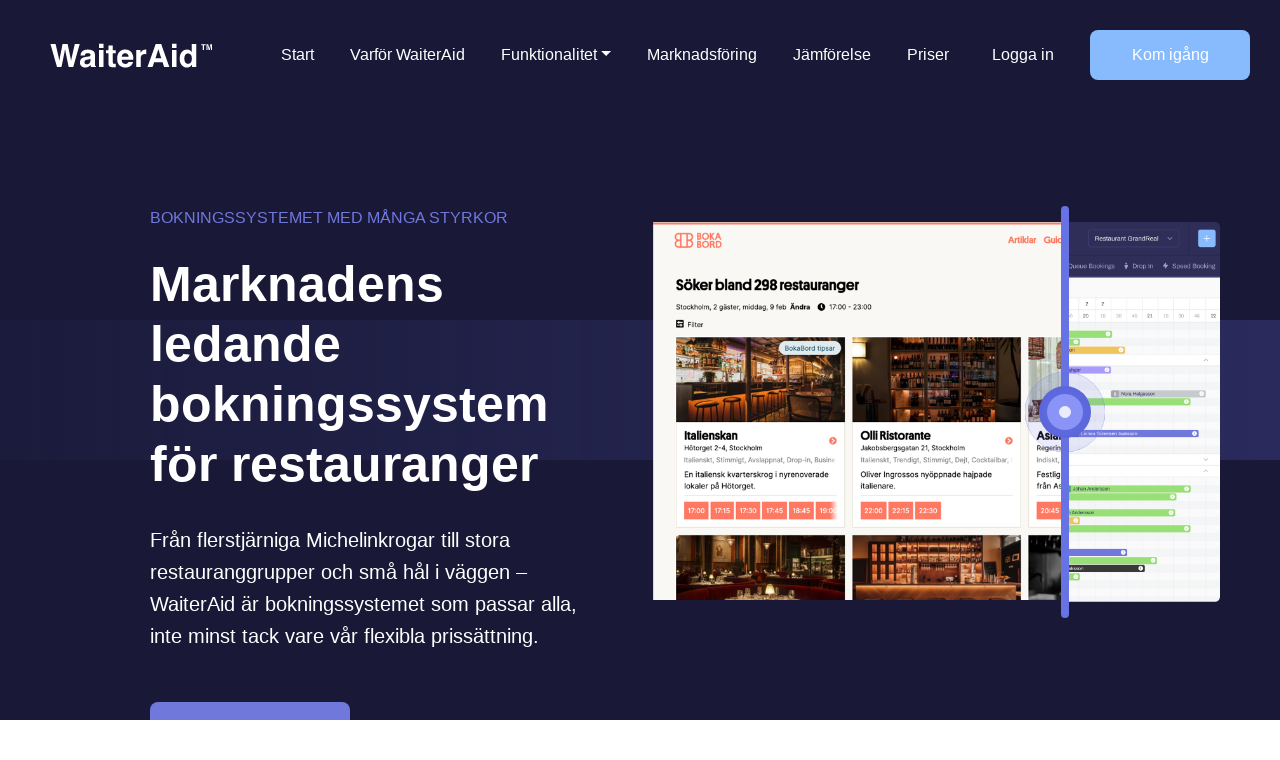

--- FILE ---
content_type: text/html; charset=UTF-8
request_url: http://waiteraid.com/
body_size: 4576
content:
<!DOCTYPE html><html><head><meta charSet="utf-8"/><meta name="viewport" content="width=device-width"/><meta name="next-head-count" content="2"/><!-- Google Tag Manager --><script>(function(w,d,s,l,i){w[l]=w[l]||[];w[l].push({'gtm.start': new Date().getTime(),event:'gtm.js'});var f=d.getElementsByTagName(s)[0], j=d.createElement(s),dl=l!='dataLayer'?'&l='+l:'';j.async=true;j.src='https://www.googletagmanager.com/gtm.js?id='+i+dl;f.parentNode.insertBefore(j,f); })(window,document,'script','dataLayer','GTM-MMN6TXN');</script><!-- End Google Tag Manager --><link data-next-font="" rel="preconnect" href="/" crossorigin="anonymous"/><link rel="preload" href="/_next/static/css/d64c26d9a39f8d32.css" as="style"/><link rel="stylesheet" href="/_next/static/css/d64c26d9a39f8d32.css" data-n-g=""/><link rel="preload" href="/_next/static/css/049e7c76c40b432d.css" as="style"/><link rel="stylesheet" href="/_next/static/css/049e7c76c40b432d.css" data-n-p=""/><noscript data-n-css=""></noscript><script defer="" nomodule="" src="/_next/static/chunks/polyfills-c67a75d1b6f99dc8.js"></script><script src="/_next/static/chunks/webpack-48af99c6e707a28d.js" defer=""></script><script src="/_next/static/chunks/framework-ce84985cd166733a.js" defer=""></script><script src="/_next/static/chunks/main-0ab94e507f1fb3a4.js" defer=""></script><script src="/_next/static/chunks/pages/_app-cb40da529e67f07d.js" defer=""></script><script src="/_next/static/chunks/6100-5c3520c48a7b3ea2.js" defer=""></script><script src="/_next/static/chunks/5604-466dbab287ac88e0.js" defer=""></script><script src="/_next/static/chunks/9178-7a93d9a4c84e1f00.js" defer=""></script><script src="/_next/static/chunks/pages/index-35a30e33ee768429.js" defer=""></script><script src="/_next/static/6AwEX4OuDcoqeWlRuXsPk/_buildManifest.js" defer=""></script><script src="/_next/static/6AwEX4OuDcoqeWlRuXsPk/_ssgManifest.js" defer=""></script></head><body><!-- Google Tag Manager (noscript) --> <noscript><iframe src="https://www.googletagmanager.com/ns.html?id=GTM-MMN6TXN" height="0" width="0" style="display:none;visibility:hidden"></iframe></noscript><!-- End Google Tag Manager (noscript) --><div id="__next"><div class="header-wrapper"><nav class="header navbar navbar-expand-lg navbar-light"><a href="/" class="navbar-brand"><img alt="logo" src="/icons/logo.svg"/></a><button aria-controls="basic-navbar-nav" type="button" aria-label="Toggle navigation" class="navbar-toggler collapsed"><span></span><span></span><span></span></button><div class="navbar-collapse collapse" id="basic-navbar-nav"><div class="mr-auto navbar-nav"><a href="/" data-rb-event-key="/" class="nav-link">Start</a><a href="/why" data-rb-event-key="/why" class="nav-link">Varför WaiterAid</a><div class="nav-item dropdown"><a aria-haspopup="true" aria-expanded="false" id="basic-nav-dropdown" href="#" class="dropdown-toggle nav-link" role="button">Funktionalitet</a></div><a href="/marketing" data-rb-event-key="/marketing" class="nav-link">Marknadsföring</a><a href="/comparison" data-rb-event-key="/comparison" class="nav-link">Jämförelse</a><a href="/pricing" data-rb-event-key="/pricing" class="nav-link">Priser</a></div><div class="navbar-nav"><a href="/login" data-rb-event-key="/login" class="nav-link">Logga in</a><a class="btn-get-started" href="/register">Kom igång</a></div></div></nav></div><div class="styles_hero__nl_1N"><div class="styles_contentWrapper__6cXvP"><div class="styles_content__lezCC"><div class="styles_right__ztbYo"><div class="styles_tip__kHdca">Bokningssystemet med många styrkor</div><div class="styles_title__H3zE4">Marknadens ledande bokningssystem för restauranger</div><div class="styles_description__VmlQu">Från flerstjärniga Michelinkrogar till stora restauranggrupper och små hål i väggen – WaiterAid är bokningssystemet som passar alla, inte minst tack vare vår flexibla prissättning.</div><a class="styles_btnTest__rL_7n" href="/register">Testa gratis</a></div><div class="styles_left__BQ7gg"><div class="ImageComparisonSlider-container" style="display:none;height:0px"><img alt="" class="ImageComparisonSlider-image" loading="eager" sizes="(max-width: 767px) 85vw, 40vw" src="/images/dashboard-right.png" style="clip:rect(auto, auto, auto, 0px)"/><img alt="" class="ImageComparisonSlider-image" loading="eager" sizes="(max-width: 767px) 85vw, 40vw" src="/images/dashboard-left.png" style="clip:rect(auto, 0px, auto, auto)"/><div class="ImageComparisonSlider-slider" style="left:-22px"><div class="ImageComparisonSlider-line"></div><div class="ImageComparisonSlider-handle"></div></div></div></div></div><div class="styles_logosContainer__jOohz"><div class="styles_logos__i_yzc"><div dir="ltr" aria-roledescription="carousel"><div class="react-slideshow-container"><div class="react-slideshow-wrapper slide "><div class="images-wrap" style="transform:translate(-0px)"><div data-index="-6" aria-roledescription="slide" aria-hidden="true"><div class="styles_logo__yc_bj"><img alt="logo" src="/images/logos/logo_7.png"/></div></div><div data-index="-5" aria-roledescription="slide" aria-hidden="true"><div class="styles_logo__yc_bj"><img alt="logo" src="/images/logos/logo_8.png"/></div></div><div data-index="-4" aria-roledescription="slide" aria-hidden="true"><div class="styles_logo__yc_bj"><img alt="logo" src="/images/logos/logo_9.png"/></div></div><div data-index="-3" aria-roledescription="slide" aria-hidden="true"><div class="styles_logo__yc_bj"><img alt="logo" src="/images/logos/logo_10.png"/></div></div><div data-index="-2" aria-roledescription="slide" aria-hidden="true"><div class="styles_logo__yc_bj"><img alt="logo" src="/images/logos/logo_21.png"/></div></div><div data-index="-1" aria-roledescription="slide" aria-hidden="true"><div class="styles_logo__yc_bj"><img alt="logo" src="/images/logos/logo_22.png"/></div></div><div data-index="0" class="active" aria-roledescription="slide" aria-hidden="false"><div class="styles_logo__yc_bj"><img alt="logo" src="/images/logos/logo_1.png"/></div></div><div data-index="1" class="active" aria-roledescription="slide" aria-hidden="false"><div class="styles_logo__yc_bj"><img alt="logo" src="/images/logos/logo_2.png"/></div></div><div data-index="2" class="active" aria-roledescription="slide" aria-hidden="false"><div class="styles_logo__yc_bj"><img alt="logo" src="/images/logos/logo_3.png"/></div></div><div data-index="3" class="active" aria-roledescription="slide" aria-hidden="false"><div class="styles_logo__yc_bj"><img alt="logo" src="/images/logos/logo_4.png"/></div></div><div data-index="4" class="active" aria-roledescription="slide" aria-hidden="false"><div class="styles_logo__yc_bj"><img alt="logo" src="/images/logos/logo_5.png"/></div></div><div data-index="5" class="active" aria-roledescription="slide" aria-hidden="false"><div class="styles_logo__yc_bj"><img alt="logo" src="/images/logos/logo_6.png"/></div></div><div data-index="6" class="" aria-roledescription="slide" aria-hidden="true"><div class="styles_logo__yc_bj"><img alt="logo" src="/images/logos/logo_7.png"/></div></div><div data-index="7" class="" aria-roledescription="slide" aria-hidden="true"><div class="styles_logo__yc_bj"><img alt="logo" src="/images/logos/logo_8.png"/></div></div><div data-index="8" class="" aria-roledescription="slide" aria-hidden="true"><div class="styles_logo__yc_bj"><img alt="logo" src="/images/logos/logo_9.png"/></div></div><div data-index="9" class="" aria-roledescription="slide" aria-hidden="true"><div class="styles_logo__yc_bj"><img alt="logo" src="/images/logos/logo_10.png"/></div></div><div data-index="10" class="" aria-roledescription="slide" aria-hidden="true"><div class="styles_logo__yc_bj"><img alt="logo" src="/images/logos/logo_21.png"/></div></div><div data-index="11" class="" aria-roledescription="slide" aria-hidden="true"><div class="styles_logo__yc_bj"><img alt="logo" src="/images/logos/logo_22.png"/></div></div><div data-index="12" aria-roledescription="slide" aria-hidden="true"><div class="styles_logo__yc_bj"><img alt="logo" src="/images/logos/logo_1.png"/></div></div><div data-index="13" aria-roledescription="slide" aria-hidden="true"><div class="styles_logo__yc_bj"><img alt="logo" src="/images/logos/logo_2.png"/></div></div><div data-index="14" aria-roledescription="slide" aria-hidden="true"><div class="styles_logo__yc_bj"><img alt="logo" src="/images/logos/logo_3.png"/></div></div><div data-index="15" aria-roledescription="slide" aria-hidden="true"><div class="styles_logo__yc_bj"><img alt="logo" src="/images/logos/logo_4.png"/></div></div><div data-index="16" aria-roledescription="slide" aria-hidden="true"><div class="styles_logo__yc_bj"><img alt="logo" src="/images/logos/logo_5.png"/></div></div><div data-index="17" aria-roledescription="slide" aria-hidden="true"><div class="styles_logo__yc_bj"><img alt="logo" src="/images/logos/logo_6.png"/></div></div></div></div></div></div></div></div></div></div><div class="styles_container__bX98m"><div class="styles_content__6ptFF"><div class="styles_tip__tCiIX">ERFARENHET. LOKAL SUPPORT. BOKABORD.</div><div class="styles_title__H2H_f">Varför WaiterAid?</div><div class="styles_description__o7Zug">Skälen är många. Vi har inga dolda avgifter, en support som alltid hjälper till och BokaBord – Sveriges enda portal för att söka lediga bord. WaiterAid har vuxit stadigt tillsammans med er restauranger de senaste 15 åren, och med en uttalad ambition att alltid vara restaurangens bäste vän. Så har vi byggt, och fortsätter att bygga, marknadens bästa system för såväl bokning som optimering av din restaurang.</div><div class="styles_block__9cgm1"><div class="styles_detail__ZBSFQ"><div class="styles_content__ptO3p"><div class="styles_tip__1miza">STÖRST BLAND SVERIGES RESTAURANGER</div><div class="styles_title__IhQUS">Vår kundlista säger allt om vår produkt</div><div class="styles_description__0GAfl">Stjärnkrogar, restauranggrupper och små lokala restauranger. WaiterAid har fått förtroendet att hantera bokningarna åt de flesta av de bästa restaurangerna i hela landet. Ta gärna en titt på vår kundlista.</div><div class="styles_subDescription__IHZHO">“ <!-- -->Vi gjorde en noggrann jämförelse mellan olika bokningssystem och det fanns inget annat system som kunde erbjuda liknande funktionalitet. Oavsett pris.<!-- --> ”</div><a class="styles_btnTest__8sgxu" href="/register">Testa gratis</a></div></div><div class="styles_image__ewwfd"><img alt="" src="/images/hero-client.png"/></div></div><div class="styles_block__9cgm1 styles_reverse__6ptHS"><div class="styles_detail__ZBSFQ"><div class="styles_content__ptO3p"><div class="styles_tip__1miza">Optimera era intäkter</div><div class="styles_title__IhQUS">Fler gäster med små medel</div><div class="styles_description__0GAfl">WaiterAid är branschens mest dynamiska bokningssystem. Med det menar vi till exempel att du med rätt inställningar kan få in fler gäster, även när det ser ut som att restaurangen är full. Vi förmedlar även en halv miljon gäster om året via BokaBord till WaiterAid-anslutna restauranger – och det bästa är att det alltid ingår i priset.</div><div class="styles_subDescription__IHZHO">“ <!-- -->Kombinantionen av Waiteraid och Bokabord är oslagbar. Då får vi den synlighet vibehöver med ett bra system för att hantera bokningarna.<!-- --> ”</div><a class="styles_btnTest__8sgxu" href="/register">Testa gratis</a></div></div><div class="styles_image__ewwfd"><img alt="" src="/images/hero-guests.png"/></div></div><div class="styles_block__9cgm1"><div class="styles_detail__ZBSFQ"><div class="styles_content__ptO3p"><div class="styles_tip__1miza">VI GILLAR KUNDKONTAKT</div><div class="styles_title__IhQUS">Överlägsen kundsupport</div><div class="styles_description__0GAfl">Vår support är alltid tillgänglig. Vi som svarar i telefon finns i Sverige och sätter stort värde i att hjälpa er när ni behöver det. Support dygnet runt, sju dagar i veckan Snabb lösning på era frågor</div><div class="styles_ctaLinks__AeRa_"><div class="styles_ctaLink__tBDBN"><img alt="" src="/icons/icon-support.svg"/><div class="styles_ctaLabel___DpFR">24/7 kundsupport</div></div><div class="styles_ctaLink__tBDBN"><img alt="" src="/icons/icon-solution.svg"/><div class="styles_ctaLabel___DpFR">Vi löser dina problem snabbt</div></div></div></div></div><div class="styles_image__ewwfd"><img alt="" src="/images/hero-support.png"/></div></div></div></div><div class="styles_container__xXMHN"><div class="styles_contentWrapper__nhTF1"><div class="styles_content__8zrDn"><div class="styles_container__QuSEM"><div class="styles_src__9zoIB" style="background-color:#6772E5"><img alt="" src="/icons/icon-feature.svg"/></div><div class="styles_title__798KM">Avancerat men enkelt</div><div class="styles_description__rR7Xs">Ett bra system är enkelt att använda men klarar av en komplicerad verklighet. WaiterAid är utvecklat tillsammans med våra kunders önskemål under lång tid.</div></div><div class="styles_container__QuSEM"><div class="styles_src__9zoIB" style="background-color:#F76E58"><img alt="" src="/icons/icon-feature.svg"/></div><div class="styles_title__798KM">Optimera sittningstider</div><div class="styles_description__rR7Xs">När är en restaurang fullbokad? Vi letar alltid efter smartare lösningar för att få in fler gäster, även när det ser ut som att restaurangen är full. </div></div><div class="styles_container__QuSEM"><div class="styles_src__9zoIB" style="background-color:#98DF76"><img alt="" src="/icons/icon-feature.svg"/></div><div class="styles_title__798KM">Lättanvänd app</div><div class="styles_description__rR7Xs">Med vår app för iOS eller Android hanterar du enkelt dina bokningar på en telefon eller surfplatta.</div></div><div class="styles_container__QuSEM"><div class="styles_src__9zoIB" style="background-color:#87BBFD"><img alt="" src="/icons/icon-feature.svg"/></div><div class="styles_title__798KM">Inga dolda avgifter</div><div class="styles_description__rR7Xs">Vi tillämpar en flexibel prissättning, som gör att systemet passar lika bra oavsett storlek på din restaurang. Därutöver har vi inga dolda avgifter, varken i WaiterAid eller BokaBord. </div></div></div></div></div><div class="styles_account__PuSDC"><div class="styles_title__X0XdK">Skapa ett konto och börja med WaiterAid idag!</div><div class="styles_btnAccount__c4YbP"><a href="/register">Skapa konto<img alt="" src="/icons/icon-arrow-right.svg"/></a></div></div><div class="styles_try__CHpJH"><div class="styles_content__FgiXb"><div class="styles_title__pD4mV">Testa Waiteraid</div><div class="styles_description__f58KC">Om du ställer höga krav på ett avancerat system som samtidigt är enkelt att använda blir valet enkelt. Gör som de flesta restauranger med ambitioner. Välj Waiteraid.</div><div class="styles_testForFree__yFEqu"><input placeholder="Ange epostadress"/><a class="styles_btnTest__pVEj_" href="/register">Testa gratis</a></div></div></div><footer class="styles_footer__dvZbv"><div class="styles_top__tmjBR"><div><img alt="logo" src="/icons/logo.svg"/><div class="styles_copyRight__gbL6N">Copyright<!-- --> © 2003 - <!-- -->2025<br/>Alla rätter har ännu inte serverats.<!-- --> - waiteraid.com</div></div><div><div class="styles_title__24E7Z">Försäljning</div><div class="styles_content__MIRXx">sales@waiteraid.com<br/><br/>+46 8 611 25 20</div></div><div><div class="styles_title__24E7Z">Support</div><div class="styles_content__MIRXx">info@waiteraid.com<br/><br/>+46 8 611 25 20</div></div><div><div class="styles_title__24E7Z">Bokabord Nordic AB</div><div class="styles_content__MIRXx">Styckjunkargatan 1<br/>114 35 Stockholm</div></div></div><div class="styles_bottom__3_bnr"><div><img alt="" class="styles_bottomClick__Ps3zd" src="/icons/icon-flag-en.svg"/><img alt="" class="styles_bottomClickActive__lpHEA" src="/icons/icon-flag-sw.svg"/></div><div class="my-3"><a href="/privacy-policy">Allmänna villkor</a><a class="mx-3" href="/privacy-policy">Integritet</a><a href="/contact">WaiterAid</a></div><div><img alt="" src="/icons/icon-facebook.svg"/><img alt="" src="/icons/icon-instagram.svg"/><img alt="" src="/icons/icon-twitter.svg"/></div></div><div class="styles_bottomMobile__Aa6XL"><div><a href="/privacy-policy">Allmänna villkor</a><a class="mx-3" href="/privacy-policy">Integritet</a><a href="/contact">WaiterAid</a></div><div><img alt="" class="styles_bottomClick__Ps3zd" src="/icons/icon-flag-en.svg"/><img alt="" class="styles_bottomClickActive__lpHEA" src="/icons/icon-flag-sw.svg"/></div><div><img alt="" src="/icons/icon-facebook.svg"/><img alt="" src="/icons/icon-instagram.svg"/><img alt="" src="/icons/icon-twitter.svg"/></div></div></footer></div><script id="__NEXT_DATA__" type="application/json">{"props":{"pageProps":{}},"page":"/","query":{},"buildId":"6AwEX4OuDcoqeWlRuXsPk","nextExport":true,"autoExport":true,"isFallback":false,"scriptLoader":[]}</script><script src="https://app.weply.chat/widget/ef8e4f0952289c3af69d3d5e24506aef" async></script>
</body></html>


--- FILE ---
content_type: text/html; charset=UTF-8
request_url: https://waiteraid.com/
body_size: 4374
content:
<!DOCTYPE html><html><head><meta charSet="utf-8"/><meta name="viewport" content="width=device-width"/><meta name="next-head-count" content="2"/><!-- Google Tag Manager --><script>(function(w,d,s,l,i){w[l]=w[l]||[];w[l].push({'gtm.start': new Date().getTime(),event:'gtm.js'});var f=d.getElementsByTagName(s)[0], j=d.createElement(s),dl=l!='dataLayer'?'&l='+l:'';j.async=true;j.src='https://www.googletagmanager.com/gtm.js?id='+i+dl;f.parentNode.insertBefore(j,f); })(window,document,'script','dataLayer','GTM-MMN6TXN');</script><!-- End Google Tag Manager --><link data-next-font="" rel="preconnect" href="/" crossorigin="anonymous"/><link rel="preload" href="/_next/static/css/d64c26d9a39f8d32.css" as="style"/><link rel="stylesheet" href="/_next/static/css/d64c26d9a39f8d32.css" data-n-g=""/><link rel="preload" href="/_next/static/css/049e7c76c40b432d.css" as="style"/><link rel="stylesheet" href="/_next/static/css/049e7c76c40b432d.css" data-n-p=""/><noscript data-n-css=""></noscript><script defer="" nomodule="" src="/_next/static/chunks/polyfills-c67a75d1b6f99dc8.js"></script><script src="/_next/static/chunks/webpack-48af99c6e707a28d.js" defer=""></script><script src="/_next/static/chunks/framework-ce84985cd166733a.js" defer=""></script><script src="/_next/static/chunks/main-0ab94e507f1fb3a4.js" defer=""></script><script src="/_next/static/chunks/pages/_app-cb40da529e67f07d.js" defer=""></script><script src="/_next/static/chunks/6100-5c3520c48a7b3ea2.js" defer=""></script><script src="/_next/static/chunks/5604-466dbab287ac88e0.js" defer=""></script><script src="/_next/static/chunks/9178-7a93d9a4c84e1f00.js" defer=""></script><script src="/_next/static/chunks/pages/index-35a30e33ee768429.js" defer=""></script><script src="/_next/static/6AwEX4OuDcoqeWlRuXsPk/_buildManifest.js" defer=""></script><script src="/_next/static/6AwEX4OuDcoqeWlRuXsPk/_ssgManifest.js" defer=""></script></head><body><!-- Google Tag Manager (noscript) --> <noscript><iframe src="https://www.googletagmanager.com/ns.html?id=GTM-MMN6TXN" height="0" width="0" style="display:none;visibility:hidden"></iframe></noscript><!-- End Google Tag Manager (noscript) --><div id="__next"><div class="header-wrapper"><nav class="header navbar navbar-expand-lg navbar-light"><a href="/" class="navbar-brand"><img alt="logo" src="/icons/logo.svg"/></a><button aria-controls="basic-navbar-nav" type="button" aria-label="Toggle navigation" class="navbar-toggler collapsed"><span></span><span></span><span></span></button><div class="navbar-collapse collapse" id="basic-navbar-nav"><div class="mr-auto navbar-nav"><a href="/" data-rb-event-key="/" class="nav-link">Start</a><a href="/why" data-rb-event-key="/why" class="nav-link">Varför WaiterAid</a><div class="nav-item dropdown"><a aria-haspopup="true" aria-expanded="false" id="basic-nav-dropdown" href="#" class="dropdown-toggle nav-link" role="button">Funktionalitet</a></div><a href="/marketing" data-rb-event-key="/marketing" class="nav-link">Marknadsföring</a><a href="/comparison" data-rb-event-key="/comparison" class="nav-link">Jämförelse</a><a href="/pricing" data-rb-event-key="/pricing" class="nav-link">Priser</a></div><div class="navbar-nav"><a href="/login" data-rb-event-key="/login" class="nav-link">Logga in</a><a class="btn-get-started" href="/register">Kom igång</a></div></div></nav></div><div class="styles_hero__nl_1N"><div class="styles_contentWrapper__6cXvP"><div class="styles_content__lezCC"><div class="styles_right__ztbYo"><div class="styles_tip__kHdca">Bokningssystemet med många styrkor</div><div class="styles_title__H3zE4">Marknadens ledande bokningssystem för restauranger</div><div class="styles_description__VmlQu">Från flerstjärniga Michelinkrogar till stora restauranggrupper och små hål i väggen – WaiterAid är bokningssystemet som passar alla, inte minst tack vare vår flexibla prissättning.</div><a class="styles_btnTest__rL_7n" href="/register">Testa gratis</a></div><div class="styles_left__BQ7gg"><div class="ImageComparisonSlider-container" style="display:none;height:0px"><img alt="" class="ImageComparisonSlider-image" loading="eager" sizes="(max-width: 767px) 85vw, 40vw" src="/images/dashboard-right.png" style="clip:rect(auto, auto, auto, 0px)"/><img alt="" class="ImageComparisonSlider-image" loading="eager" sizes="(max-width: 767px) 85vw, 40vw" src="/images/dashboard-left.png" style="clip:rect(auto, 0px, auto, auto)"/><div class="ImageComparisonSlider-slider" style="left:-22px"><div class="ImageComparisonSlider-line"></div><div class="ImageComparisonSlider-handle"></div></div></div></div></div><div class="styles_logosContainer__jOohz"><div class="styles_logos__i_yzc"><div dir="ltr" aria-roledescription="carousel"><div class="react-slideshow-container"><div class="react-slideshow-wrapper slide "><div class="images-wrap" style="transform:translate(-0px)"><div data-index="-6" aria-roledescription="slide" aria-hidden="true"><div class="styles_logo__yc_bj"><img alt="logo" src="/images/logos/logo_7.png"/></div></div><div data-index="-5" aria-roledescription="slide" aria-hidden="true"><div class="styles_logo__yc_bj"><img alt="logo" src="/images/logos/logo_8.png"/></div></div><div data-index="-4" aria-roledescription="slide" aria-hidden="true"><div class="styles_logo__yc_bj"><img alt="logo" src="/images/logos/logo_9.png"/></div></div><div data-index="-3" aria-roledescription="slide" aria-hidden="true"><div class="styles_logo__yc_bj"><img alt="logo" src="/images/logos/logo_10.png"/></div></div><div data-index="-2" aria-roledescription="slide" aria-hidden="true"><div class="styles_logo__yc_bj"><img alt="logo" src="/images/logos/logo_21.png"/></div></div><div data-index="-1" aria-roledescription="slide" aria-hidden="true"><div class="styles_logo__yc_bj"><img alt="logo" src="/images/logos/logo_22.png"/></div></div><div data-index="0" class="active" aria-roledescription="slide" aria-hidden="false"><div class="styles_logo__yc_bj"><img alt="logo" src="/images/logos/logo_1.png"/></div></div><div data-index="1" class="active" aria-roledescription="slide" aria-hidden="false"><div class="styles_logo__yc_bj"><img alt="logo" src="/images/logos/logo_2.png"/></div></div><div data-index="2" class="active" aria-roledescription="slide" aria-hidden="false"><div class="styles_logo__yc_bj"><img alt="logo" src="/images/logos/logo_3.png"/></div></div><div data-index="3" class="active" aria-roledescription="slide" aria-hidden="false"><div class="styles_logo__yc_bj"><img alt="logo" src="/images/logos/logo_4.png"/></div></div><div data-index="4" class="active" aria-roledescription="slide" aria-hidden="false"><div class="styles_logo__yc_bj"><img alt="logo" src="/images/logos/logo_5.png"/></div></div><div data-index="5" class="active" aria-roledescription="slide" aria-hidden="false"><div class="styles_logo__yc_bj"><img alt="logo" src="/images/logos/logo_6.png"/></div></div><div data-index="6" class="" aria-roledescription="slide" aria-hidden="true"><div class="styles_logo__yc_bj"><img alt="logo" src="/images/logos/logo_7.png"/></div></div><div data-index="7" class="" aria-roledescription="slide" aria-hidden="true"><div class="styles_logo__yc_bj"><img alt="logo" src="/images/logos/logo_8.png"/></div></div><div data-index="8" class="" aria-roledescription="slide" aria-hidden="true"><div class="styles_logo__yc_bj"><img alt="logo" src="/images/logos/logo_9.png"/></div></div><div data-index="9" class="" aria-roledescription="slide" aria-hidden="true"><div class="styles_logo__yc_bj"><img alt="logo" src="/images/logos/logo_10.png"/></div></div><div data-index="10" class="" aria-roledescription="slide" aria-hidden="true"><div class="styles_logo__yc_bj"><img alt="logo" src="/images/logos/logo_21.png"/></div></div><div data-index="11" class="" aria-roledescription="slide" aria-hidden="true"><div class="styles_logo__yc_bj"><img alt="logo" src="/images/logos/logo_22.png"/></div></div><div data-index="12" aria-roledescription="slide" aria-hidden="true"><div class="styles_logo__yc_bj"><img alt="logo" src="/images/logos/logo_1.png"/></div></div><div data-index="13" aria-roledescription="slide" aria-hidden="true"><div class="styles_logo__yc_bj"><img alt="logo" src="/images/logos/logo_2.png"/></div></div><div data-index="14" aria-roledescription="slide" aria-hidden="true"><div class="styles_logo__yc_bj"><img alt="logo" src="/images/logos/logo_3.png"/></div></div><div data-index="15" aria-roledescription="slide" aria-hidden="true"><div class="styles_logo__yc_bj"><img alt="logo" src="/images/logos/logo_4.png"/></div></div><div data-index="16" aria-roledescription="slide" aria-hidden="true"><div class="styles_logo__yc_bj"><img alt="logo" src="/images/logos/logo_5.png"/></div></div><div data-index="17" aria-roledescription="slide" aria-hidden="true"><div class="styles_logo__yc_bj"><img alt="logo" src="/images/logos/logo_6.png"/></div></div></div></div></div></div></div></div></div></div><div class="styles_container__bX98m"><div class="styles_content__6ptFF"><div class="styles_tip__tCiIX">ERFARENHET. LOKAL SUPPORT. BOKABORD.</div><div class="styles_title__H2H_f">Varför WaiterAid?</div><div class="styles_description__o7Zug">Skälen är många. Vi har inga dolda avgifter, en support som alltid hjälper till och BokaBord – Sveriges enda portal för att söka lediga bord. WaiterAid har vuxit stadigt tillsammans med er restauranger de senaste 15 åren, och med en uttalad ambition att alltid vara restaurangens bäste vän. Så har vi byggt, och fortsätter att bygga, marknadens bästa system för såväl bokning som optimering av din restaurang.</div><div class="styles_block__9cgm1"><div class="styles_detail__ZBSFQ"><div class="styles_content__ptO3p"><div class="styles_tip__1miza">STÖRST BLAND SVERIGES RESTAURANGER</div><div class="styles_title__IhQUS">Vår kundlista säger allt om vår produkt</div><div class="styles_description__0GAfl">Stjärnkrogar, restauranggrupper och små lokala restauranger. WaiterAid har fått förtroendet att hantera bokningarna åt de flesta av de bästa restaurangerna i hela landet. Ta gärna en titt på vår kundlista.</div><div class="styles_subDescription__IHZHO">“ <!-- -->Vi gjorde en noggrann jämförelse mellan olika bokningssystem och det fanns inget annat system som kunde erbjuda liknande funktionalitet. Oavsett pris.<!-- --> ”</div><a class="styles_btnTest__8sgxu" href="/register">Testa gratis</a></div></div><div class="styles_image__ewwfd"><img alt="" src="/images/hero-client.png"/></div></div><div class="styles_block__9cgm1 styles_reverse__6ptHS"><div class="styles_detail__ZBSFQ"><div class="styles_content__ptO3p"><div class="styles_tip__1miza">Optimera era intäkter</div><div class="styles_title__IhQUS">Fler gäster med små medel</div><div class="styles_description__0GAfl">WaiterAid är branschens mest dynamiska bokningssystem. Med det menar vi till exempel att du med rätt inställningar kan få in fler gäster, även när det ser ut som att restaurangen är full. Vi förmedlar även en halv miljon gäster om året via BokaBord till WaiterAid-anslutna restauranger – och det bästa är att det alltid ingår i priset.</div><div class="styles_subDescription__IHZHO">“ <!-- -->Kombinantionen av Waiteraid och Bokabord är oslagbar. Då får vi den synlighet vibehöver med ett bra system för att hantera bokningarna.<!-- --> ”</div><a class="styles_btnTest__8sgxu" href="/register">Testa gratis</a></div></div><div class="styles_image__ewwfd"><img alt="" src="/images/hero-guests.png"/></div></div><div class="styles_block__9cgm1"><div class="styles_detail__ZBSFQ"><div class="styles_content__ptO3p"><div class="styles_tip__1miza">VI GILLAR KUNDKONTAKT</div><div class="styles_title__IhQUS">Överlägsen kundsupport</div><div class="styles_description__0GAfl">Vår support är alltid tillgänglig. Vi som svarar i telefon finns i Sverige och sätter stort värde i att hjälpa er när ni behöver det. Support dygnet runt, sju dagar i veckan Snabb lösning på era frågor</div><div class="styles_ctaLinks__AeRa_"><div class="styles_ctaLink__tBDBN"><img alt="" src="/icons/icon-support.svg"/><div class="styles_ctaLabel___DpFR">24/7 kundsupport</div></div><div class="styles_ctaLink__tBDBN"><img alt="" src="/icons/icon-solution.svg"/><div class="styles_ctaLabel___DpFR">Vi löser dina problem snabbt</div></div></div></div></div><div class="styles_image__ewwfd"><img alt="" src="/images/hero-support.png"/></div></div></div></div><div class="styles_container__xXMHN"><div class="styles_contentWrapper__nhTF1"><div class="styles_content__8zrDn"><div class="styles_container__QuSEM"><div class="styles_src__9zoIB" style="background-color:#6772E5"><img alt="" src="/icons/icon-feature.svg"/></div><div class="styles_title__798KM">Avancerat men enkelt</div><div class="styles_description__rR7Xs">Ett bra system är enkelt att använda men klarar av en komplicerad verklighet. WaiterAid är utvecklat tillsammans med våra kunders önskemål under lång tid.</div></div><div class="styles_container__QuSEM"><div class="styles_src__9zoIB" style="background-color:#F76E58"><img alt="" src="/icons/icon-feature.svg"/></div><div class="styles_title__798KM">Optimera sittningstider</div><div class="styles_description__rR7Xs">När är en restaurang fullbokad? Vi letar alltid efter smartare lösningar för att få in fler gäster, även när det ser ut som att restaurangen är full. </div></div><div class="styles_container__QuSEM"><div class="styles_src__9zoIB" style="background-color:#98DF76"><img alt="" src="/icons/icon-feature.svg"/></div><div class="styles_title__798KM">Lättanvänd app</div><div class="styles_description__rR7Xs">Med vår app för iOS eller Android hanterar du enkelt dina bokningar på en telefon eller surfplatta.</div></div><div class="styles_container__QuSEM"><div class="styles_src__9zoIB" style="background-color:#87BBFD"><img alt="" src="/icons/icon-feature.svg"/></div><div class="styles_title__798KM">Inga dolda avgifter</div><div class="styles_description__rR7Xs">Vi tillämpar en flexibel prissättning, som gör att systemet passar lika bra oavsett storlek på din restaurang. Därutöver har vi inga dolda avgifter, varken i WaiterAid eller BokaBord. </div></div></div></div></div><div class="styles_account__PuSDC"><div class="styles_title__X0XdK">Skapa ett konto och börja med WaiterAid idag!</div><div class="styles_btnAccount__c4YbP"><a href="/register">Skapa konto<img alt="" src="/icons/icon-arrow-right.svg"/></a></div></div><div class="styles_try__CHpJH"><div class="styles_content__FgiXb"><div class="styles_title__pD4mV">Testa Waiteraid</div><div class="styles_description__f58KC">Om du ställer höga krav på ett avancerat system som samtidigt är enkelt att använda blir valet enkelt. Gör som de flesta restauranger med ambitioner. Välj Waiteraid.</div><div class="styles_testForFree__yFEqu"><input placeholder="Ange epostadress"/><a class="styles_btnTest__pVEj_" href="/register">Testa gratis</a></div></div></div><footer class="styles_footer__dvZbv"><div class="styles_top__tmjBR"><div><img alt="logo" src="/icons/logo.svg"/><div class="styles_copyRight__gbL6N">Copyright<!-- --> © 2003 - <!-- -->2025<br/>Alla rätter har ännu inte serverats.<!-- --> - waiteraid.com</div></div><div><div class="styles_title__24E7Z">Försäljning</div><div class="styles_content__MIRXx">sales@waiteraid.com<br/><br/>+46 8 611 25 20</div></div><div><div class="styles_title__24E7Z">Support</div><div class="styles_content__MIRXx">info@waiteraid.com<br/><br/>+46 8 611 25 20</div></div><div><div class="styles_title__24E7Z">Bokabord Nordic AB</div><div class="styles_content__MIRXx">Styckjunkargatan 1<br/>114 35 Stockholm</div></div></div><div class="styles_bottom__3_bnr"><div><img alt="" class="styles_bottomClick__Ps3zd" src="/icons/icon-flag-en.svg"/><img alt="" class="styles_bottomClickActive__lpHEA" src="/icons/icon-flag-sw.svg"/></div><div class="my-3"><a href="/privacy-policy">Allmänna villkor</a><a class="mx-3" href="/privacy-policy">Integritet</a><a href="/contact">WaiterAid</a></div><div><img alt="" src="/icons/icon-facebook.svg"/><img alt="" src="/icons/icon-instagram.svg"/><img alt="" src="/icons/icon-twitter.svg"/></div></div><div class="styles_bottomMobile__Aa6XL"><div><a href="/privacy-policy">Allmänna villkor</a><a class="mx-3" href="/privacy-policy">Integritet</a><a href="/contact">WaiterAid</a></div><div><img alt="" class="styles_bottomClick__Ps3zd" src="/icons/icon-flag-en.svg"/><img alt="" class="styles_bottomClickActive__lpHEA" src="/icons/icon-flag-sw.svg"/></div><div><img alt="" src="/icons/icon-facebook.svg"/><img alt="" src="/icons/icon-instagram.svg"/><img alt="" src="/icons/icon-twitter.svg"/></div></div></footer></div><script id="__NEXT_DATA__" type="application/json">{"props":{"pageProps":{}},"page":"/","query":{},"buildId":"6AwEX4OuDcoqeWlRuXsPk","nextExport":true,"autoExport":true,"isFallback":false,"scriptLoader":[]}</script><script src="https://app.weply.chat/widget/ef8e4f0952289c3af69d3d5e24506aef" async></script>
</body></html>


--- FILE ---
content_type: text/css
request_url: http://waiteraid.com/_next/static/css/049e7c76c40b432d.css
body_size: 3586
content:
.styles_block__9cgm1{display:flex;justify-content:space-between;background-color:#fff;padding:0 150px;margin:150px 0 200px}@media(max-width:768px){.styles_block__9cgm1{flex-direction:column;margin:80px 0 -80px;padding:80px}}@media(max-width:450px){.styles_block__9cgm1{margin:50px 0 -50px;padding:50px 35px}}.styles_block__9cgm1.styles_reverse__6ptHS{flex-direction:row-reverse}@media(max-width:768px){.styles_block__9cgm1.styles_reverse__6ptHS{flex-direction:column}}.styles_block__9cgm1 .styles_detail__ZBSFQ{width:48%;display:flex;justify-content:center}@media(max-width:768px){.styles_block__9cgm1 .styles_detail__ZBSFQ{width:100%;text-align:center}}.styles_block__9cgm1 .styles_detail__ZBSFQ .styles_content__ptO3p{position:relative;width:665px}.styles_block__9cgm1 .styles_detail__ZBSFQ .styles_content__ptO3p .styles_tip__1miza{font-size:18px;line-height:32px;color:#6772e5;text-transform:uppercase}@media(max-width:768px){.styles_block__9cgm1 .styles_detail__ZBSFQ .styles_content__ptO3p .styles_tip__1miza{font-size:16px;line-height:24px}}@media(max-width:450px){.styles_block__9cgm1 .styles_detail__ZBSFQ .styles_content__ptO3p .styles_tip__1miza{font-size:12px;line-height:16px}}.styles_block__9cgm1 .styles_detail__ZBSFQ .styles_content__ptO3p .styles_title__IhQUS{margin-top:16px;font-size:50px;font-weight:700;line-height:60px;color:#06113c}@media(max-width:768px){.styles_block__9cgm1 .styles_detail__ZBSFQ .styles_content__ptO3p .styles_title__IhQUS{font-size:36px;line-height:48px}}@media(max-width:450px){.styles_block__9cgm1 .styles_detail__ZBSFQ .styles_content__ptO3p .styles_title__IhQUS{font-size:24px;line-height:28px}}.styles_block__9cgm1 .styles_detail__ZBSFQ .styles_content__ptO3p .styles_description__0GAfl{margin-top:38px;font-size:18px;line-height:32px;color:#6a708a}@media(max-width:768px){.styles_block__9cgm1 .styles_detail__ZBSFQ .styles_content__ptO3p .styles_description__0GAfl{margin-top:20px;font-size:16px;line-height:24px}}@media(max-width:450px){.styles_block__9cgm1 .styles_detail__ZBSFQ .styles_content__ptO3p .styles_description__0GAfl{font-size:14px;line-height:20px}}.styles_block__9cgm1 .styles_detail__ZBSFQ .styles_content__ptO3p .styles_subDescription__IHZHO{margin-top:40px;border-left:4px solid #e8e8f0;padding-left:24px;font-style:italic;font-weight:300;font-size:18px;line-height:32px;color:#6a708a}@media(max-width:768px){.styles_block__9cgm1 .styles_detail__ZBSFQ .styles_content__ptO3p .styles_subDescription__IHZHO{margin-top:30px}}@media(max-width:450px){.styles_block__9cgm1 .styles_detail__ZBSFQ .styles_content__ptO3p .styles_subDescription__IHZHO{font-size:14px;line-height:24px}}.styles_block__9cgm1 .styles_detail__ZBSFQ .styles_content__ptO3p .styles_btnTest__8sgxu{display:inline-block;width:200px;height:64px;margin-top:52px;line-height:64px;text-align:center;font-size:18px;color:#fff;background:#87bbfd;border-radius:8px;text-decoration:none;cursor:pointer}@media(max-width:450px){.styles_block__9cgm1 .styles_detail__ZBSFQ .styles_content__ptO3p .styles_btnTest__8sgxu{width:100%;height:52px;line-height:52px;font-size:16px}}.styles_block__9cgm1 .styles_detail__ZBSFQ .styles_content__ptO3p .styles_ctaLinks__AeRa_{display:flex;justify-content:space-between;margin-top:40px}@media(max-width:768px){.styles_block__9cgm1 .styles_detail__ZBSFQ .styles_content__ptO3p .styles_ctaLinks__AeRa_{flex-direction:column}}.styles_block__9cgm1 .styles_detail__ZBSFQ .styles_content__ptO3p .styles_ctaLinks__AeRa_ .styles_ctaLink__tBDBN{display:flex;align-items:center}@media(max-width:768px){.styles_block__9cgm1 .styles_detail__ZBSFQ .styles_content__ptO3p .styles_ctaLinks__AeRa_ .styles_ctaLink__tBDBN:first-child{margin-bottom:24px}}.styles_block__9cgm1 .styles_detail__ZBSFQ .styles_content__ptO3p .styles_ctaLinks__AeRa_ .styles_ctaLink__tBDBN .styles_ctaLabel___DpFR{margin-left:28px;white-space:nowrap}.styles_block__9cgm1 .styles_image__ewwfd{width:45%;display:flex;align-items:center}@media(max-width:768px){.styles_block__9cgm1 .styles_image__ewwfd{margin-top:80px;width:100%}}.styles_block__9cgm1 .styles_image__ewwfd img{display:block;max-width:100%;object-fit:contain}@media(max-width:768px){.styles_block__9cgm1 .styles_image__ewwfd img{margin:0 auto;max-width:70%}}@media(max-width:450px){.styles_block__9cgm1 .styles_image__ewwfd img{max-width:100%}}.styles_container__bX98m{background-color:#fff}@media(max-width:768px){.styles_container__bX98m{background-color:#f5f5fa}}.styles_container__bX98m .styles_content__6ptFF{position:relative;padding-top:117px;max-width:1544px;margin:0 auto}@media(max-width:450px){.styles_container__bX98m .styles_content__6ptFF{padding-top:50px}}.styles_container__bX98m .styles_content__6ptFF .styles_tip__tCiIX{font-size:24px;line-height:28px;text-align:center;font-weight:600;text-transform:uppercase;color:#7178dc}@media(max-width:768px){.styles_container__bX98m .styles_content__6ptFF .styles_tip__tCiIX{font-size:20px;line-height:32px}}@media(max-width:450px){.styles_container__bX98m .styles_content__6ptFF .styles_tip__tCiIX{font-size:14px;line-height:18px}}.styles_container__bX98m .styles_content__6ptFF .styles_title__H2H_f{margin-top:20px;font-weight:600;font-size:50px;line-height:60px;text-align:center;color:#06113c}@media(max-width:768px){.styles_container__bX98m .styles_content__6ptFF .styles_title__H2H_f{font-size:36px;line-height:48px}}@media(max-width:450px){.styles_container__bX98m .styles_content__6ptFF .styles_title__H2H_f{font-size:20px;line-height:32px}}.styles_container__bX98m .styles_content__6ptFF .styles_description__o7Zug{max-width:788px;margin:28px auto 0;padding:0 35px;font-size:18px;line-height:32px;text-align:center;color:#6a708a}@media(max-width:768px){.styles_container__bX98m .styles_content__6ptFF .styles_description__o7Zug{max-width:610px;font-size:16px;line-height:24px}}@media(max-width:450px){.styles_container__bX98m .styles_content__6ptFF .styles_description__o7Zug{margin-top:16px;font-size:14px;line-height:20px}}.styles_container__QuSEM{position:relative;width:48%;margin:32px 0;padding-left:100px;color:#fff}@media(max-width:768px){.styles_container__QuSEM{width:100%;padding-left:80px;margin:16px 0}}@media(max-width:450px){.styles_container__QuSEM{padding-left:60px}}.styles_container__QuSEM .styles_src__9zoIB{display:flex;justify-content:center;align-items:center;position:absolute;top:0;left:0;width:64px;height:64px;border-radius:100%}@media(max-width:450px){.styles_container__QuSEM .styles_src__9zoIB{width:44px;height:44px}.styles_container__QuSEM .styles_src__9zoIB img{width:14px;height:14px}}.styles_container__QuSEM .styles_title__798KM{margin-top:10px;font-size:24px;line-height:28px}@media(max-width:450px){.styles_container__QuSEM .styles_title__798KM{font-size:20px}}.styles_container__QuSEM .styles_description__rR7Xs{margin-top:12px;font-size:18px;font-weight:300;line-height:32px}@media(max-width:450px){.styles_container__QuSEM .styles_description__rR7Xs{margin-top:8px;font-size:12px;line-height:18px}}.styles_container__xXMHN{background-color:#21214c}.styles_container__xXMHN .styles_contentWrapper__nhTF1{margin:0 auto;max-width:1544px;padding:0 166px}@media(max-width:1440px){.styles_container__xXMHN .styles_contentWrapper__nhTF1{padding:0 148px}}@media(max-width:768px){.styles_container__xXMHN .styles_contentWrapper__nhTF1{margin-top:80px;padding:0 80px}}@media(max-width:450px){.styles_container__xXMHN .styles_contentWrapper__nhTF1{margin-top:50px;padding:0 35px}}.styles_container__xXMHN .styles_content__8zrDn{position:relative;display:flex;justify-content:space-between;flex-wrap:wrap;padding:200px 0}@media(max-width:450px){.styles_container__xXMHN .styles_content__8zrDn{padding:80px 0}}.styles_container__xXMHN .styles_content__8zrDn:before{content:"";position:absolute;top:0;left:0;right:0;height:140px;background:linear-gradient(90deg,rgba(42,44,96,.13),#2a2b5c);border-radius:0 0 8px 8px}@media(max-width:450px){.styles_container__xXMHN .styles_content__8zrDn:before{height:50px}}.styles_container__xXMHN .styles_content__8zrDn:after{content:"";position:absolute;bottom:0;left:0;right:0;height:140px;background:linear-gradient(90deg,rgba(42,44,96,.13),#2a2b5c);border-radius:8px 8px 0 0}@media(max-width:450px){.styles_container__xXMHN .styles_content__8zrDn:after{height:50px}}.styles_account__PuSDC{padding:100px 0 90px;text-align:center;color:#fff;background:linear-gradient(92.73deg,#616cde,#4752c0)}@media(max-width:768px){.styles_account__PuSDC{padding:80px 0}}@media(max-width:450px){.styles_account__PuSDC{padding:50px 15px}}.styles_account__PuSDC .styles_title__X0XdK{font-size:36px;line-height:48px}@media(max-width:768px){.styles_account__PuSDC .styles_title__X0XdK{max-width:580px;margin:0 auto;font-size:32px;line-height:40px}}@media(max-width:450px){.styles_account__PuSDC .styles_title__X0XdK{max-width:300px;margin:0 auto;font-size:20px;line-height:32px}}.styles_account__PuSDC .styles_btnAccount__c4YbP{display:inline-block;height:64px;line-height:64px;padding:0 20px;margin-top:52px;font-size:18px;background:#87bbfd;border-radius:8px;cursor:pointer}@media(max-width:768px){.styles_account__PuSDC .styles_btnAccount__c4YbP{margin-top:32px}}@media(max-width:450px){.styles_account__PuSDC .styles_btnAccount__c4YbP{width:290px;margin-top:32px}}.styles_account__PuSDC .styles_btnAccount__c4YbP img{margin-left:40px}@media(max-width:768px){.styles_account__PuSDC .styles_btnAccount__c4YbP img{margin-left:32px}}.styles_account__PuSDC .styles_btnAccount__c4YbP a{color:#fff}.styles_account__PuSDC .styles_btnAccount__c4YbP a:active,.styles_account__PuSDC .styles_btnAccount__c4YbP a:hover,.styles_account__PuSDC .styles_btnAccount__c4YbP a:link,.styles_account__PuSDC .styles_btnAccount__c4YbP a:visited{text-decoration:none}.styles_content__ECIZm{color:#721c24;border:1px solid #dc3545;border-radius:5px;background-color:#f8d7da;padding:10px;text-align:center;width:100%;font-size:18px}.styles_content__QJ57t{width:100%;padding:12px 18px;background:#fff;border:1px solid #ebecef;box-sizing:border-box;box-shadow:0 2px 4px rgba(46,46,88,.08);border-radius:8px;display:flex}.styles_content__QJ57t img{margin-right:16px}.styles_content__QJ57t input{font-size:16px;line-height:24px;color:#6a708a;border:none;outline:none}.styles_content__QJ57t input::placeholder{color:#bbb}.styles_footer__dvZbv{background-color:#1c1c42}.styles_footer__dvZbv .styles_top__tmjBR{display:flex;justify-content:space-between;padding:60px 20% 80px;background:linear-gradient(90deg,rgba(42,44,96,.13),#2a2b5c)}@media(max-width:1440px){.styles_footer__dvZbv .styles_top__tmjBR{padding:60px 10% 80px}}@media(max-width:768px){.styles_footer__dvZbv .styles_top__tmjBR{flex-wrap:wrap;padding:40px 10% 70px}.styles_footer__dvZbv .styles_top__tmjBR>div:first-child{width:100%}}@media(max-width:450px){.styles_footer__dvZbv .styles_top__tmjBR{flex-direction:column;align-items:center}.styles_footer__dvZbv .styles_top__tmjBR>div{text-align:center;width:auto}}.styles_footer__dvZbv .styles_top__tmjBR .styles_copyRight__gbL6N{margin-top:18px;font-size:16px;line-height:25px;color:#fff;opacity:.5}.styles_footer__dvZbv .styles_top__tmjBR .styles_title__24E7Z{font-size:22px;line-height:34px;color:#a9a9de}@media(max-width:768px){.styles_footer__dvZbv .styles_top__tmjBR .styles_title__24E7Z{margin-top:50px}}@media(max-width:450px){.styles_footer__dvZbv .styles_top__tmjBR .styles_title__24E7Z{font-size:24px;line-height:28px}}.styles_footer__dvZbv .styles_top__tmjBR .styles_content__MIRXx{margin-top:24px;font-size:16px;line-height:25px;color:#fff}@media(max-width:450px){.styles_footer__dvZbv .styles_top__tmjBR .styles_content__MIRXx{margin-top:16px}}.styles_footer__dvZbv .styles_bottom__3_bnr{display:flex;align-items:center;justify-content:space-between;padding:36px 20%;font-size:16px;line-height:25px;color:#fff}@media(max-width:1440px){.styles_footer__dvZbv .styles_bottom__3_bnr{padding:36px 10%}}@media(max-width:450px){.styles_footer__dvZbv .styles_bottom__3_bnr{display:none}}.styles_footer__dvZbv .styles_bottom__3_bnr>div{display:flex}.styles_footer__dvZbv .styles_bottom__3_bnr>div img:not(:first-child){margin-left:12px}.styles_footer__dvZbv .styles_bottom__3_bnr a{color:#fff;text-decoration:none}.styles_footer__dvZbv .styles_bottomMobile__Aa6XL{display:none;flex-wrap:wrap;padding:30px;font-size:16px;line-height:25px;color:#fff}@media(max-width:450px){.styles_footer__dvZbv .styles_bottomMobile__Aa6XL{display:flex;justify-content:space-between}}.styles_footer__dvZbv .styles_bottomMobile__Aa6XL>div{display:flex;justify-content:space-between}.styles_footer__dvZbv .styles_bottomMobile__Aa6XL>div:first-child{width:100%;margin-bottom:30px}.styles_footer__dvZbv .styles_bottomMobile__Aa6XL>div img:not(:first-child){margin-left:12px}.styles_footer__dvZbv .styles_bottomMobile__Aa6XL a{color:#fff;text-decoration:none}.styles_footer__dvZbv .styles_bottomClick__Ps3zd{cursor:pointer}.styles_footer__dvZbv .styles_bottomClickActive__lpHEA{cursor:pointer;border:4px solid #fff}.styles_container__xOExQ{background-color:#f5f5fa}.styles_container__xOExQ.styles_bgWhite__jQMEw{background-color:#fff}.styles_container__xOExQ .styles_content__FcAC2{display:flex;justify-content:space-between;padding:64px 166px;max-width:1544px;margin:0 auto}.styles_container__xOExQ .styles_content__FcAC2.styles_reverse__hNWwG{flex-direction:row-reverse;padding:166px}@media(max-width:1440px){.styles_container__xOExQ .styles_content__FcAC2.styles_reverse__hNWwG{padding:148px}}@media(max-width:768px){.styles_container__xOExQ .styles_content__FcAC2.styles_reverse__hNWwG{flex-direction:column;padding:80px}}@media(max-width:450px){.styles_container__xOExQ .styles_content__FcAC2.styles_reverse__hNWwG{padding:35px}}.styles_container__xOExQ .styles_content__FcAC2.styles_reverse__hNWwG .styles_detail__TyBgD{width:50%}@media(max-width:768px){.styles_container__xOExQ .styles_content__FcAC2.styles_reverse__hNWwG .styles_detail__TyBgD{width:100%;padding:0}}.styles_container__xOExQ .styles_content__FcAC2.styles_reverse__hNWwG .styles_image__pAXpE{justify-content:flex-end}@media(max-width:768px){.styles_container__xOExQ .styles_content__FcAC2.styles_reverse__hNWwG .styles_image__pAXpE{justify-content:center}}@media(max-width:1440px){.styles_container__xOExQ .styles_content__FcAC2{padding:88px 148px}}@media(max-width:768px){.styles_container__xOExQ .styles_content__FcAC2{flex-direction:column;padding:80px}}@media(max-width:450px){.styles_container__xOExQ .styles_content__FcAC2{padding:35px}}.styles_container__xOExQ .styles_content__FcAC2 .styles_detail__TyBgD{display:flex;flex-direction:column;justify-content:center;width:55%}@media(max-width:768px){.styles_container__xOExQ .styles_content__FcAC2 .styles_detail__TyBgD{width:100%;padding:0}}.styles_container__xOExQ .styles_content__FcAC2 .styles_detail__TyBgD .styles_title__dQhvL{position:relative;font-style:normal;font-weight:700;font-size:56px;line-height:72px;letter-spacing:.02em;color:#06113c}@media(max-width:1440px){.styles_container__xOExQ .styles_content__FcAC2 .styles_detail__TyBgD .styles_title__dQhvL{font-size:36px;line-height:48px;letter-spacing:unset}}@media(max-width:768px){.styles_container__xOExQ .styles_content__FcAC2 .styles_detail__TyBgD .styles_title__dQhvL{width:100%;margin-top:0}}@media(max-width:450px){.styles_container__xOExQ .styles_content__FcAC2 .styles_detail__TyBgD .styles_title__dQhvL{text-align:center}}.styles_container__xOExQ .styles_content__FcAC2 .styles_detail__TyBgD .styles_description__0C5hD{margin-top:32px;font-weight:300;font-size:20px;line-height:32px;color:#6a708a}@media(max-width:450px){.styles_container__xOExQ .styles_content__FcAC2 .styles_detail__TyBgD .styles_description__0C5hD{text-align:center}}.styles_container__xOExQ .styles_content__FcAC2 .styles_detail__TyBgD .styles_btnTest__XkOv4{display:inline-block;width:200px;height:64px;margin-top:56px;line-height:64px;text-align:center;font-size:18px;color:#fff;background:#7178dc;border-radius:8px;text-decoration:none;cursor:pointer}@media(max-width:450px){.styles_container__xOExQ .styles_content__FcAC2 .styles_detail__TyBgD .styles_btnTest__XkOv4{width:100%}}.styles_container__xOExQ .styles_content__FcAC2 .styles_image__pAXpE{width:40%;position:relative;display:flex;flex-wrap:wrap;justify-content:space-between}@media(max-width:768px){.styles_container__xOExQ .styles_content__FcAC2 .styles_image__pAXpE{width:470px;max-width:100%;margin-top:112px}}@media(max-width:450px){.styles_container__xOExQ .styles_content__FcAC2 .styles_image__pAXpE{margin-top:40px}}.styles_container__xOExQ .styles_content__FcAC2 .styles_image__pAXpE img{display:block;max-width:100%;object-fit:contain}.styles_ajaxLoader__KolPT{position:fixed;right:0;top:0;left:0;bottom:0;z-index:999;color:#444;background:hsla(0,0%,78%,.1)}.styles_ajaxLoader__KolPT>div{position:absolute;left:calc(50% - 70px);top:calc(50% - 40px);display:inline-block;background:#fff;width:140px;height:80px;border:1px solid #ddd;border-radius:5px;text-align:center;padding-top:16px;font-weight:700;font-size:16px;line-height:24px}.styles_ajaxLoader__KolPT>div>i{width:25px;height:25px;border-radius:50%;border:3px dashed #777;animation:styles_rotate__sse98 1s linear infinite;display:inline-block}@keyframes styles_rotate__sse98{0%{transform:rotate(0deg)}to{transform:rotate(1turn)}}.styles_try__CHpJH{padding:120px 0;background-color:#1c1c42}@media(max-width:450px){.styles_try__CHpJH{padding:50px 15px}}.styles_try__CHpJH .styles_content__FgiXb{position:relative;padding:0 20px;color:#fff;text-align:center}.styles_try__CHpJH .styles_content__FgiXb .styles_title__pD4mV{font-size:50px;line-height:60px;font-weight:700}@media(max-width:450px){.styles_try__CHpJH .styles_content__FgiXb .styles_title__pD4mV{font-size:24px;line-height:28px}}.styles_try__CHpJH .styles_content__FgiXb .styles_description__f58KC{margin:24px auto 0;max-width:688px;font-size:20px;line-height:32px;font-weight:300;opacity:.8}@media(max-width:450px){.styles_try__CHpJH .styles_content__FgiXb .styles_description__f58KC{margin-top:20px;font-size:14px;line-height:20px}}.styles_try__CHpJH .styles_content__FgiXb .styles_testForFree__yFEqu{display:flex;justify-content:center;margin-top:48px}@media(max-width:450px){.styles_try__CHpJH .styles_content__FgiXb .styles_testForFree__yFEqu{flex-direction:column;align-items:center;margin-top:30px}}.styles_try__CHpJH .styles_content__FgiXb .styles_testForFree__yFEqu input{width:280px;height:64px;padding:0 24px;font-size:18px;line-height:64px;color:#a9a9de;background:#2f2f63;border-radius:8px;border:none}@media(max-width:450px){.styles_try__CHpJH .styles_content__FgiXb .styles_testForFree__yFEqu input{width:100%}}.styles_try__CHpJH .styles_content__FgiXb .styles_testForFree__yFEqu .styles_btnTest__pVEj_{display:inline-block;width:200px;height:64px;padding:0 24px;margin-left:24px;font-size:18px;line-height:64px;background:#7178dc;border-radius:8px;text-align:center;color:#fff;text-decoration:none;cursor:pointer}@media(max-width:450px){.styles_try__CHpJH .styles_content__FgiXb .styles_testForFree__yFEqu .styles_btnTest__pVEj_{margin-top:16px;margin-left:0;width:100%;height:52px;line-height:52px;font-size:16px}}.styles_content__6MegV{margin-top:32px}@media(max-width:992px){.styles_content__6MegV{margin-top:16px}}.styles_content__6MegV .styles_container__7UxkV{padding:0}.styles_content__6MegV .styles_characters__NqCuU{height:88px}.styles_content__6MegV .styles_character__OdU_x{position:relative;height:88px;line-height:88px;background-color:transparent;border:1px dashed #c2c4d9;border-radius:8px}@media(max-width:992px){.styles_content__6MegV .styles_character__OdU_x{height:72px;line-height:72px}}.styles_content__6MegV .styles_character__OdU_x:before{content:"";position:absolute;top:0;left:0;right:0;bottom:0;background:linear-gradient(134.19deg,#e8e8f0 27.06%,hsla(0,0%,100%,0) 87.58%);opacity:.3}.styles_hero__nl_1N{background-color:#191937}.styles_hero__nl_1N .styles_contentWrapper__6cXvP{max-width:1544px;margin:0 auto}.styles_hero__nl_1N .styles_content__lezCC{display:flex;justify-content:space-between;position:relative;padding:96px 60px 80px 150px}@media(max-width:768px){.styles_hero__nl_1N .styles_content__lezCC{padding:80px;flex-direction:column}}@media(max-width:450px){.styles_hero__nl_1N .styles_content__lezCC{padding:35px 35px 50px;text-align:center}}.styles_hero__nl_1N .styles_content__lezCC:before{content:"";position:absolute;top:210px;left:0;width:100%;height:140px;background:linear-gradient(90deg,rgba(42,44,96,.13),#2a2b5c)}@media(max-width:768px){.styles_hero__nl_1N .styles_content__lezCC:before{top:110px}}@media(max-width:450px){.styles_hero__nl_1N .styles_content__lezCC:before{content:none}}.styles_hero__nl_1N .styles_content__lezCC .styles_right__ztbYo{width:43%}@media(max-width:768px){.styles_hero__nl_1N .styles_content__lezCC .styles_right__ztbYo{width:100%}}.styles_hero__nl_1N .styles_content__lezCC .styles_right__ztbYo .styles_tip__kHdca{font-size:16px;line-height:24px;text-transform:uppercase;color:#7178dc}@media(max-width:450px){.styles_hero__nl_1N .styles_content__lezCC .styles_right__ztbYo .styles_tip__kHdca{font-size:12px;line-height:16px}}.styles_hero__nl_1N .styles_content__lezCC .styles_right__ztbYo .styles_title__H3zE4{position:relative;margin-top:24px;font-style:normal;font-weight:700;font-size:50px;line-height:60px;color:#fff}@media(max-width:768px){.styles_hero__nl_1N .styles_content__lezCC .styles_right__ztbYo .styles_title__H3zE4{max-width:550px;font-size:36px;line-height:48px}}@media(max-width:450px){.styles_hero__nl_1N .styles_content__lezCC .styles_right__ztbYo .styles_title__H3zE4{font-size:24px;line-height:28px;font-weight:600}}.styles_hero__nl_1N .styles_content__lezCC .styles_right__ztbYo .styles_description__VmlQu{margin-top:30px;font-size:20px;line-height:32px;color:#fff}@media(max-width:768px){.styles_hero__nl_1N .styles_content__lezCC .styles_right__ztbYo .styles_description__VmlQu{max-width:546px;font-size:18px;line-height:32px}}@media(max-width:450px){.styles_hero__nl_1N .styles_content__lezCC .styles_right__ztbYo .styles_description__VmlQu{margin-top:20px;font-size:14px;line-height:20px}}.styles_hero__nl_1N .styles_content__lezCC .styles_right__ztbYo .styles_btnTest__rL_7n{display:inline-block;width:200px;height:64px;margin-top:50px;line-height:64px;text-align:center;font-size:18px;color:#fff;background:#7178dc;border-radius:8px;text-decoration:none;cursor:pointer}@media(max-width:450px){.styles_hero__nl_1N .styles_content__lezCC .styles_right__ztbYo .styles_btnTest__rL_7n{width:100%;height:52px;margin-top:40px;line-height:52px}}.styles_hero__nl_1N .styles_content__lezCC .styles_left__BQ7gg{position:relative;width:53%}@media(max-width:768px){.styles_hero__nl_1N .styles_content__lezCC .styles_left__BQ7gg{width:100%;margin-top:80px}}.styles_hero__nl_1N .styles_content__lezCC .styles_left__BQ7gg img{max-width:100%}.styles_hero__nl_1N .styles_logosContainer__jOohz{display:flex;justify-content:space-between;align-items:center}@media(max-width:450px){.styles_hero__nl_1N .styles_logosContainer__jOohz{display:none}}.styles_hero__nl_1N .styles_logosContainer__jOohz .styles_logos__i_yzc{flex:1 1;display:flex;justify-content:space-between;width:100%;height:200px;padding:0 20px;overflow:hidden}.styles_hero__nl_1N .styles_logosContainer__jOohz .styles_logos__i_yzc>div{width:100%}.styles_hero__nl_1N .styles_logosContainer__jOohz .styles_logos__i_yzc .styles_logo__yc_bj{height:100%}.styles_hero__nl_1N .styles_logosContainer__jOohz .styles_logos__i_yzc .styles_logo__yc_bj img{display:block;width:100%;height:100%;object-fit:contain}

--- FILE ---
content_type: text/css
request_url: https://waiteraid.com/_next/static/css/049e7c76c40b432d.css
body_size: 3325
content:
.styles_block__9cgm1{display:flex;justify-content:space-between;background-color:#fff;padding:0 150px;margin:150px 0 200px}@media(max-width:768px){.styles_block__9cgm1{flex-direction:column;margin:80px 0 -80px;padding:80px}}@media(max-width:450px){.styles_block__9cgm1{margin:50px 0 -50px;padding:50px 35px}}.styles_block__9cgm1.styles_reverse__6ptHS{flex-direction:row-reverse}@media(max-width:768px){.styles_block__9cgm1.styles_reverse__6ptHS{flex-direction:column}}.styles_block__9cgm1 .styles_detail__ZBSFQ{width:48%;display:flex;justify-content:center}@media(max-width:768px){.styles_block__9cgm1 .styles_detail__ZBSFQ{width:100%;text-align:center}}.styles_block__9cgm1 .styles_detail__ZBSFQ .styles_content__ptO3p{position:relative;width:665px}.styles_block__9cgm1 .styles_detail__ZBSFQ .styles_content__ptO3p .styles_tip__1miza{font-size:18px;line-height:32px;color:#6772e5;text-transform:uppercase}@media(max-width:768px){.styles_block__9cgm1 .styles_detail__ZBSFQ .styles_content__ptO3p .styles_tip__1miza{font-size:16px;line-height:24px}}@media(max-width:450px){.styles_block__9cgm1 .styles_detail__ZBSFQ .styles_content__ptO3p .styles_tip__1miza{font-size:12px;line-height:16px}}.styles_block__9cgm1 .styles_detail__ZBSFQ .styles_content__ptO3p .styles_title__IhQUS{margin-top:16px;font-size:50px;font-weight:700;line-height:60px;color:#06113c}@media(max-width:768px){.styles_block__9cgm1 .styles_detail__ZBSFQ .styles_content__ptO3p .styles_title__IhQUS{font-size:36px;line-height:48px}}@media(max-width:450px){.styles_block__9cgm1 .styles_detail__ZBSFQ .styles_content__ptO3p .styles_title__IhQUS{font-size:24px;line-height:28px}}.styles_block__9cgm1 .styles_detail__ZBSFQ .styles_content__ptO3p .styles_description__0GAfl{margin-top:38px;font-size:18px;line-height:32px;color:#6a708a}@media(max-width:768px){.styles_block__9cgm1 .styles_detail__ZBSFQ .styles_content__ptO3p .styles_description__0GAfl{margin-top:20px;font-size:16px;line-height:24px}}@media(max-width:450px){.styles_block__9cgm1 .styles_detail__ZBSFQ .styles_content__ptO3p .styles_description__0GAfl{font-size:14px;line-height:20px}}.styles_block__9cgm1 .styles_detail__ZBSFQ .styles_content__ptO3p .styles_subDescription__IHZHO{margin-top:40px;border-left:4px solid #e8e8f0;padding-left:24px;font-style:italic;font-weight:300;font-size:18px;line-height:32px;color:#6a708a}@media(max-width:768px){.styles_block__9cgm1 .styles_detail__ZBSFQ .styles_content__ptO3p .styles_subDescription__IHZHO{margin-top:30px}}@media(max-width:450px){.styles_block__9cgm1 .styles_detail__ZBSFQ .styles_content__ptO3p .styles_subDescription__IHZHO{font-size:14px;line-height:24px}}.styles_block__9cgm1 .styles_detail__ZBSFQ .styles_content__ptO3p .styles_btnTest__8sgxu{display:inline-block;width:200px;height:64px;margin-top:52px;line-height:64px;text-align:center;font-size:18px;color:#fff;background:#87bbfd;border-radius:8px;text-decoration:none;cursor:pointer}@media(max-width:450px){.styles_block__9cgm1 .styles_detail__ZBSFQ .styles_content__ptO3p .styles_btnTest__8sgxu{width:100%;height:52px;line-height:52px;font-size:16px}}.styles_block__9cgm1 .styles_detail__ZBSFQ .styles_content__ptO3p .styles_ctaLinks__AeRa_{display:flex;justify-content:space-between;margin-top:40px}@media(max-width:768px){.styles_block__9cgm1 .styles_detail__ZBSFQ .styles_content__ptO3p .styles_ctaLinks__AeRa_{flex-direction:column}}.styles_block__9cgm1 .styles_detail__ZBSFQ .styles_content__ptO3p .styles_ctaLinks__AeRa_ .styles_ctaLink__tBDBN{display:flex;align-items:center}@media(max-width:768px){.styles_block__9cgm1 .styles_detail__ZBSFQ .styles_content__ptO3p .styles_ctaLinks__AeRa_ .styles_ctaLink__tBDBN:first-child{margin-bottom:24px}}.styles_block__9cgm1 .styles_detail__ZBSFQ .styles_content__ptO3p .styles_ctaLinks__AeRa_ .styles_ctaLink__tBDBN .styles_ctaLabel___DpFR{margin-left:28px;white-space:nowrap}.styles_block__9cgm1 .styles_image__ewwfd{width:45%;display:flex;align-items:center}@media(max-width:768px){.styles_block__9cgm1 .styles_image__ewwfd{margin-top:80px;width:100%}}.styles_block__9cgm1 .styles_image__ewwfd img{display:block;max-width:100%;object-fit:contain}@media(max-width:768px){.styles_block__9cgm1 .styles_image__ewwfd img{margin:0 auto;max-width:70%}}@media(max-width:450px){.styles_block__9cgm1 .styles_image__ewwfd img{max-width:100%}}.styles_container__bX98m{background-color:#fff}@media(max-width:768px){.styles_container__bX98m{background-color:#f5f5fa}}.styles_container__bX98m .styles_content__6ptFF{position:relative;padding-top:117px;max-width:1544px;margin:0 auto}@media(max-width:450px){.styles_container__bX98m .styles_content__6ptFF{padding-top:50px}}.styles_container__bX98m .styles_content__6ptFF .styles_tip__tCiIX{font-size:24px;line-height:28px;text-align:center;font-weight:600;text-transform:uppercase;color:#7178dc}@media(max-width:768px){.styles_container__bX98m .styles_content__6ptFF .styles_tip__tCiIX{font-size:20px;line-height:32px}}@media(max-width:450px){.styles_container__bX98m .styles_content__6ptFF .styles_tip__tCiIX{font-size:14px;line-height:18px}}.styles_container__bX98m .styles_content__6ptFF .styles_title__H2H_f{margin-top:20px;font-weight:600;font-size:50px;line-height:60px;text-align:center;color:#06113c}@media(max-width:768px){.styles_container__bX98m .styles_content__6ptFF .styles_title__H2H_f{font-size:36px;line-height:48px}}@media(max-width:450px){.styles_container__bX98m .styles_content__6ptFF .styles_title__H2H_f{font-size:20px;line-height:32px}}.styles_container__bX98m .styles_content__6ptFF .styles_description__o7Zug{max-width:788px;margin:28px auto 0;padding:0 35px;font-size:18px;line-height:32px;text-align:center;color:#6a708a}@media(max-width:768px){.styles_container__bX98m .styles_content__6ptFF .styles_description__o7Zug{max-width:610px;font-size:16px;line-height:24px}}@media(max-width:450px){.styles_container__bX98m .styles_content__6ptFF .styles_description__o7Zug{margin-top:16px;font-size:14px;line-height:20px}}.styles_container__QuSEM{position:relative;width:48%;margin:32px 0;padding-left:100px;color:#fff}@media(max-width:768px){.styles_container__QuSEM{width:100%;padding-left:80px;margin:16px 0}}@media(max-width:450px){.styles_container__QuSEM{padding-left:60px}}.styles_container__QuSEM .styles_src__9zoIB{display:flex;justify-content:center;align-items:center;position:absolute;top:0;left:0;width:64px;height:64px;border-radius:100%}@media(max-width:450px){.styles_container__QuSEM .styles_src__9zoIB{width:44px;height:44px}.styles_container__QuSEM .styles_src__9zoIB img{width:14px;height:14px}}.styles_container__QuSEM .styles_title__798KM{margin-top:10px;font-size:24px;line-height:28px}@media(max-width:450px){.styles_container__QuSEM .styles_title__798KM{font-size:20px}}.styles_container__QuSEM .styles_description__rR7Xs{margin-top:12px;font-size:18px;font-weight:300;line-height:32px}@media(max-width:450px){.styles_container__QuSEM .styles_description__rR7Xs{margin-top:8px;font-size:12px;line-height:18px}}.styles_container__xXMHN{background-color:#21214c}.styles_container__xXMHN .styles_contentWrapper__nhTF1{margin:0 auto;max-width:1544px;padding:0 166px}@media(max-width:1440px){.styles_container__xXMHN .styles_contentWrapper__nhTF1{padding:0 148px}}@media(max-width:768px){.styles_container__xXMHN .styles_contentWrapper__nhTF1{margin-top:80px;padding:0 80px}}@media(max-width:450px){.styles_container__xXMHN .styles_contentWrapper__nhTF1{margin-top:50px;padding:0 35px}}.styles_container__xXMHN .styles_content__8zrDn{position:relative;display:flex;justify-content:space-between;flex-wrap:wrap;padding:200px 0}@media(max-width:450px){.styles_container__xXMHN .styles_content__8zrDn{padding:80px 0}}.styles_container__xXMHN .styles_content__8zrDn:before{content:"";position:absolute;top:0;left:0;right:0;height:140px;background:linear-gradient(90deg,rgba(42,44,96,.13),#2a2b5c);border-radius:0 0 8px 8px}@media(max-width:450px){.styles_container__xXMHN .styles_content__8zrDn:before{height:50px}}.styles_container__xXMHN .styles_content__8zrDn:after{content:"";position:absolute;bottom:0;left:0;right:0;height:140px;background:linear-gradient(90deg,rgba(42,44,96,.13),#2a2b5c);border-radius:8px 8px 0 0}@media(max-width:450px){.styles_container__xXMHN .styles_content__8zrDn:after{height:50px}}.styles_account__PuSDC{padding:100px 0 90px;text-align:center;color:#fff;background:linear-gradient(92.73deg,#616cde,#4752c0)}@media(max-width:768px){.styles_account__PuSDC{padding:80px 0}}@media(max-width:450px){.styles_account__PuSDC{padding:50px 15px}}.styles_account__PuSDC .styles_title__X0XdK{font-size:36px;line-height:48px}@media(max-width:768px){.styles_account__PuSDC .styles_title__X0XdK{max-width:580px;margin:0 auto;font-size:32px;line-height:40px}}@media(max-width:450px){.styles_account__PuSDC .styles_title__X0XdK{max-width:300px;margin:0 auto;font-size:20px;line-height:32px}}.styles_account__PuSDC .styles_btnAccount__c4YbP{display:inline-block;height:64px;line-height:64px;padding:0 20px;margin-top:52px;font-size:18px;background:#87bbfd;border-radius:8px;cursor:pointer}@media(max-width:768px){.styles_account__PuSDC .styles_btnAccount__c4YbP{margin-top:32px}}@media(max-width:450px){.styles_account__PuSDC .styles_btnAccount__c4YbP{width:290px;margin-top:32px}}.styles_account__PuSDC .styles_btnAccount__c4YbP img{margin-left:40px}@media(max-width:768px){.styles_account__PuSDC .styles_btnAccount__c4YbP img{margin-left:32px}}.styles_account__PuSDC .styles_btnAccount__c4YbP a{color:#fff}.styles_account__PuSDC .styles_btnAccount__c4YbP a:active,.styles_account__PuSDC .styles_btnAccount__c4YbP a:hover,.styles_account__PuSDC .styles_btnAccount__c4YbP a:link,.styles_account__PuSDC .styles_btnAccount__c4YbP a:visited{text-decoration:none}.styles_content__ECIZm{color:#721c24;border:1px solid #dc3545;border-radius:5px;background-color:#f8d7da;padding:10px;text-align:center;width:100%;font-size:18px}.styles_content__QJ57t{width:100%;padding:12px 18px;background:#fff;border:1px solid #ebecef;box-sizing:border-box;box-shadow:0 2px 4px rgba(46,46,88,.08);border-radius:8px;display:flex}.styles_content__QJ57t img{margin-right:16px}.styles_content__QJ57t input{font-size:16px;line-height:24px;color:#6a708a;border:none;outline:none}.styles_content__QJ57t input::placeholder{color:#bbb}.styles_footer__dvZbv{background-color:#1c1c42}.styles_footer__dvZbv .styles_top__tmjBR{display:flex;justify-content:space-between;padding:60px 20% 80px;background:linear-gradient(90deg,rgba(42,44,96,.13),#2a2b5c)}@media(max-width:1440px){.styles_footer__dvZbv .styles_top__tmjBR{padding:60px 10% 80px}}@media(max-width:768px){.styles_footer__dvZbv .styles_top__tmjBR{flex-wrap:wrap;padding:40px 10% 70px}.styles_footer__dvZbv .styles_top__tmjBR>div:first-child{width:100%}}@media(max-width:450px){.styles_footer__dvZbv .styles_top__tmjBR{flex-direction:column;align-items:center}.styles_footer__dvZbv .styles_top__tmjBR>div{text-align:center;width:auto}}.styles_footer__dvZbv .styles_top__tmjBR .styles_copyRight__gbL6N{margin-top:18px;font-size:16px;line-height:25px;color:#fff;opacity:.5}.styles_footer__dvZbv .styles_top__tmjBR .styles_title__24E7Z{font-size:22px;line-height:34px;color:#a9a9de}@media(max-width:768px){.styles_footer__dvZbv .styles_top__tmjBR .styles_title__24E7Z{margin-top:50px}}@media(max-width:450px){.styles_footer__dvZbv .styles_top__tmjBR .styles_title__24E7Z{font-size:24px;line-height:28px}}.styles_footer__dvZbv .styles_top__tmjBR .styles_content__MIRXx{margin-top:24px;font-size:16px;line-height:25px;color:#fff}@media(max-width:450px){.styles_footer__dvZbv .styles_top__tmjBR .styles_content__MIRXx{margin-top:16px}}.styles_footer__dvZbv .styles_bottom__3_bnr{display:flex;align-items:center;justify-content:space-between;padding:36px 20%;font-size:16px;line-height:25px;color:#fff}@media(max-width:1440px){.styles_footer__dvZbv .styles_bottom__3_bnr{padding:36px 10%}}@media(max-width:450px){.styles_footer__dvZbv .styles_bottom__3_bnr{display:none}}.styles_footer__dvZbv .styles_bottom__3_bnr>div{display:flex}.styles_footer__dvZbv .styles_bottom__3_bnr>div img:not(:first-child){margin-left:12px}.styles_footer__dvZbv .styles_bottom__3_bnr a{color:#fff;text-decoration:none}.styles_footer__dvZbv .styles_bottomMobile__Aa6XL{display:none;flex-wrap:wrap;padding:30px;font-size:16px;line-height:25px;color:#fff}@media(max-width:450px){.styles_footer__dvZbv .styles_bottomMobile__Aa6XL{display:flex;justify-content:space-between}}.styles_footer__dvZbv .styles_bottomMobile__Aa6XL>div{display:flex;justify-content:space-between}.styles_footer__dvZbv .styles_bottomMobile__Aa6XL>div:first-child{width:100%;margin-bottom:30px}.styles_footer__dvZbv .styles_bottomMobile__Aa6XL>div img:not(:first-child){margin-left:12px}.styles_footer__dvZbv .styles_bottomMobile__Aa6XL a{color:#fff;text-decoration:none}.styles_footer__dvZbv .styles_bottomClick__Ps3zd{cursor:pointer}.styles_footer__dvZbv .styles_bottomClickActive__lpHEA{cursor:pointer;border:4px solid #fff}.styles_container__xOExQ{background-color:#f5f5fa}.styles_container__xOExQ.styles_bgWhite__jQMEw{background-color:#fff}.styles_container__xOExQ .styles_content__FcAC2{display:flex;justify-content:space-between;padding:64px 166px;max-width:1544px;margin:0 auto}.styles_container__xOExQ .styles_content__FcAC2.styles_reverse__hNWwG{flex-direction:row-reverse;padding:166px}@media(max-width:1440px){.styles_container__xOExQ .styles_content__FcAC2.styles_reverse__hNWwG{padding:148px}}@media(max-width:768px){.styles_container__xOExQ .styles_content__FcAC2.styles_reverse__hNWwG{flex-direction:column;padding:80px}}@media(max-width:450px){.styles_container__xOExQ .styles_content__FcAC2.styles_reverse__hNWwG{padding:35px}}.styles_container__xOExQ .styles_content__FcAC2.styles_reverse__hNWwG .styles_detail__TyBgD{width:50%}@media(max-width:768px){.styles_container__xOExQ .styles_content__FcAC2.styles_reverse__hNWwG .styles_detail__TyBgD{width:100%;padding:0}}.styles_container__xOExQ .styles_content__FcAC2.styles_reverse__hNWwG .styles_image__pAXpE{justify-content:flex-end}@media(max-width:768px){.styles_container__xOExQ .styles_content__FcAC2.styles_reverse__hNWwG .styles_image__pAXpE{justify-content:center}}@media(max-width:1440px){.styles_container__xOExQ .styles_content__FcAC2{padding:88px 148px}}@media(max-width:768px){.styles_container__xOExQ .styles_content__FcAC2{flex-direction:column;padding:80px}}@media(max-width:450px){.styles_container__xOExQ .styles_content__FcAC2{padding:35px}}.styles_container__xOExQ .styles_content__FcAC2 .styles_detail__TyBgD{display:flex;flex-direction:column;justify-content:center;width:55%}@media(max-width:768px){.styles_container__xOExQ .styles_content__FcAC2 .styles_detail__TyBgD{width:100%;padding:0}}.styles_container__xOExQ .styles_content__FcAC2 .styles_detail__TyBgD .styles_title__dQhvL{position:relative;font-style:normal;font-weight:700;font-size:56px;line-height:72px;letter-spacing:.02em;color:#06113c}@media(max-width:1440px){.styles_container__xOExQ .styles_content__FcAC2 .styles_detail__TyBgD .styles_title__dQhvL{font-size:36px;line-height:48px;letter-spacing:unset}}@media(max-width:768px){.styles_container__xOExQ .styles_content__FcAC2 .styles_detail__TyBgD .styles_title__dQhvL{width:100%;margin-top:0}}@media(max-width:450px){.styles_container__xOExQ .styles_content__FcAC2 .styles_detail__TyBgD .styles_title__dQhvL{text-align:center}}.styles_container__xOExQ .styles_content__FcAC2 .styles_detail__TyBgD .styles_description__0C5hD{margin-top:32px;font-weight:300;font-size:20px;line-height:32px;color:#6a708a}@media(max-width:450px){.styles_container__xOExQ .styles_content__FcAC2 .styles_detail__TyBgD .styles_description__0C5hD{text-align:center}}.styles_container__xOExQ .styles_content__FcAC2 .styles_detail__TyBgD .styles_btnTest__XkOv4{display:inline-block;width:200px;height:64px;margin-top:56px;line-height:64px;text-align:center;font-size:18px;color:#fff;background:#7178dc;border-radius:8px;text-decoration:none;cursor:pointer}@media(max-width:450px){.styles_container__xOExQ .styles_content__FcAC2 .styles_detail__TyBgD .styles_btnTest__XkOv4{width:100%}}.styles_container__xOExQ .styles_content__FcAC2 .styles_image__pAXpE{width:40%;position:relative;display:flex;flex-wrap:wrap;justify-content:space-between}@media(max-width:768px){.styles_container__xOExQ .styles_content__FcAC2 .styles_image__pAXpE{width:470px;max-width:100%;margin-top:112px}}@media(max-width:450px){.styles_container__xOExQ .styles_content__FcAC2 .styles_image__pAXpE{margin-top:40px}}.styles_container__xOExQ .styles_content__FcAC2 .styles_image__pAXpE img{display:block;max-width:100%;object-fit:contain}.styles_ajaxLoader__KolPT{position:fixed;right:0;top:0;left:0;bottom:0;z-index:999;color:#444;background:hsla(0,0%,78%,.1)}.styles_ajaxLoader__KolPT>div{position:absolute;left:calc(50% - 70px);top:calc(50% - 40px);display:inline-block;background:#fff;width:140px;height:80px;border:1px solid #ddd;border-radius:5px;text-align:center;padding-top:16px;font-weight:700;font-size:16px;line-height:24px}.styles_ajaxLoader__KolPT>div>i{width:25px;height:25px;border-radius:50%;border:3px dashed #777;animation:styles_rotate__sse98 1s linear infinite;display:inline-block}@keyframes styles_rotate__sse98{0%{transform:rotate(0deg)}to{transform:rotate(1turn)}}.styles_try__CHpJH{padding:120px 0;background-color:#1c1c42}@media(max-width:450px){.styles_try__CHpJH{padding:50px 15px}}.styles_try__CHpJH .styles_content__FgiXb{position:relative;padding:0 20px;color:#fff;text-align:center}.styles_try__CHpJH .styles_content__FgiXb .styles_title__pD4mV{font-size:50px;line-height:60px;font-weight:700}@media(max-width:450px){.styles_try__CHpJH .styles_content__FgiXb .styles_title__pD4mV{font-size:24px;line-height:28px}}.styles_try__CHpJH .styles_content__FgiXb .styles_description__f58KC{margin:24px auto 0;max-width:688px;font-size:20px;line-height:32px;font-weight:300;opacity:.8}@media(max-width:450px){.styles_try__CHpJH .styles_content__FgiXb .styles_description__f58KC{margin-top:20px;font-size:14px;line-height:20px}}.styles_try__CHpJH .styles_content__FgiXb .styles_testForFree__yFEqu{display:flex;justify-content:center;margin-top:48px}@media(max-width:450px){.styles_try__CHpJH .styles_content__FgiXb .styles_testForFree__yFEqu{flex-direction:column;align-items:center;margin-top:30px}}.styles_try__CHpJH .styles_content__FgiXb .styles_testForFree__yFEqu input{width:280px;height:64px;padding:0 24px;font-size:18px;line-height:64px;color:#a9a9de;background:#2f2f63;border-radius:8px;border:none}@media(max-width:450px){.styles_try__CHpJH .styles_content__FgiXb .styles_testForFree__yFEqu input{width:100%}}.styles_try__CHpJH .styles_content__FgiXb .styles_testForFree__yFEqu .styles_btnTest__pVEj_{display:inline-block;width:200px;height:64px;padding:0 24px;margin-left:24px;font-size:18px;line-height:64px;background:#7178dc;border-radius:8px;text-align:center;color:#fff;text-decoration:none;cursor:pointer}@media(max-width:450px){.styles_try__CHpJH .styles_content__FgiXb .styles_testForFree__yFEqu .styles_btnTest__pVEj_{margin-top:16px;margin-left:0;width:100%;height:52px;line-height:52px;font-size:16px}}.styles_content__6MegV{margin-top:32px}@media(max-width:992px){.styles_content__6MegV{margin-top:16px}}.styles_content__6MegV .styles_container__7UxkV{padding:0}.styles_content__6MegV .styles_characters__NqCuU{height:88px}.styles_content__6MegV .styles_character__OdU_x{position:relative;height:88px;line-height:88px;background-color:transparent;border:1px dashed #c2c4d9;border-radius:8px}@media(max-width:992px){.styles_content__6MegV .styles_character__OdU_x{height:72px;line-height:72px}}.styles_content__6MegV .styles_character__OdU_x:before{content:"";position:absolute;top:0;left:0;right:0;bottom:0;background:linear-gradient(134.19deg,#e8e8f0 27.06%,hsla(0,0%,100%,0) 87.58%);opacity:.3}.styles_hero__nl_1N{background-color:#191937}.styles_hero__nl_1N .styles_contentWrapper__6cXvP{max-width:1544px;margin:0 auto}.styles_hero__nl_1N .styles_content__lezCC{display:flex;justify-content:space-between;position:relative;padding:96px 60px 80px 150px}@media(max-width:768px){.styles_hero__nl_1N .styles_content__lezCC{padding:80px;flex-direction:column}}@media(max-width:450px){.styles_hero__nl_1N .styles_content__lezCC{padding:35px 35px 50px;text-align:center}}.styles_hero__nl_1N .styles_content__lezCC:before{content:"";position:absolute;top:210px;left:0;width:100%;height:140px;background:linear-gradient(90deg,rgba(42,44,96,.13),#2a2b5c)}@media(max-width:768px){.styles_hero__nl_1N .styles_content__lezCC:before{top:110px}}@media(max-width:450px){.styles_hero__nl_1N .styles_content__lezCC:before{content:none}}.styles_hero__nl_1N .styles_content__lezCC .styles_right__ztbYo{width:43%}@media(max-width:768px){.styles_hero__nl_1N .styles_content__lezCC .styles_right__ztbYo{width:100%}}.styles_hero__nl_1N .styles_content__lezCC .styles_right__ztbYo .styles_tip__kHdca{font-size:16px;line-height:24px;text-transform:uppercase;color:#7178dc}@media(max-width:450px){.styles_hero__nl_1N .styles_content__lezCC .styles_right__ztbYo .styles_tip__kHdca{font-size:12px;line-height:16px}}.styles_hero__nl_1N .styles_content__lezCC .styles_right__ztbYo .styles_title__H3zE4{position:relative;margin-top:24px;font-style:normal;font-weight:700;font-size:50px;line-height:60px;color:#fff}@media(max-width:768px){.styles_hero__nl_1N .styles_content__lezCC .styles_right__ztbYo .styles_title__H3zE4{max-width:550px;font-size:36px;line-height:48px}}@media(max-width:450px){.styles_hero__nl_1N .styles_content__lezCC .styles_right__ztbYo .styles_title__H3zE4{font-size:24px;line-height:28px;font-weight:600}}.styles_hero__nl_1N .styles_content__lezCC .styles_right__ztbYo .styles_description__VmlQu{margin-top:30px;font-size:20px;line-height:32px;color:#fff}@media(max-width:768px){.styles_hero__nl_1N .styles_content__lezCC .styles_right__ztbYo .styles_description__VmlQu{max-width:546px;font-size:18px;line-height:32px}}@media(max-width:450px){.styles_hero__nl_1N .styles_content__lezCC .styles_right__ztbYo .styles_description__VmlQu{margin-top:20px;font-size:14px;line-height:20px}}.styles_hero__nl_1N .styles_content__lezCC .styles_right__ztbYo .styles_btnTest__rL_7n{display:inline-block;width:200px;height:64px;margin-top:50px;line-height:64px;text-align:center;font-size:18px;color:#fff;background:#7178dc;border-radius:8px;text-decoration:none;cursor:pointer}@media(max-width:450px){.styles_hero__nl_1N .styles_content__lezCC .styles_right__ztbYo .styles_btnTest__rL_7n{width:100%;height:52px;margin-top:40px;line-height:52px}}.styles_hero__nl_1N .styles_content__lezCC .styles_left__BQ7gg{position:relative;width:53%}@media(max-width:768px){.styles_hero__nl_1N .styles_content__lezCC .styles_left__BQ7gg{width:100%;margin-top:80px}}.styles_hero__nl_1N .styles_content__lezCC .styles_left__BQ7gg img{max-width:100%}.styles_hero__nl_1N .styles_logosContainer__jOohz{display:flex;justify-content:space-between;align-items:center}@media(max-width:450px){.styles_hero__nl_1N .styles_logosContainer__jOohz{display:none}}.styles_hero__nl_1N .styles_logosContainer__jOohz .styles_logos__i_yzc{flex:1 1;display:flex;justify-content:space-between;width:100%;height:200px;padding:0 20px;overflow:hidden}.styles_hero__nl_1N .styles_logosContainer__jOohz .styles_logos__i_yzc>div{width:100%}.styles_hero__nl_1N .styles_logosContainer__jOohz .styles_logos__i_yzc .styles_logo__yc_bj{height:100%}.styles_hero__nl_1N .styles_logosContainer__jOohz .styles_logos__i_yzc .styles_logo__yc_bj img{display:block;width:100%;height:100%;object-fit:contain}

--- FILE ---
content_type: application/javascript; charset=utf-8
request_url: http://waiteraid.com/_next/static/chunks/6100-5c3520c48a7b3ea2.js
body_size: 45875
content:
(self.webpackChunk_N_E=self.webpackChunk_N_E||[]).push([[6100],{51176:function(e,t,n){"use strict";n.d(t,{Z:function(){return i}});var r=n(67294),o=function(e){var t=(0,r.useRef)(e);return(0,r.useEffect)(function(){t.current=e},[e]),t};function i(e){var t=o(e);return(0,r.useCallback)(function(){return t.current&&t.current.apply(t,arguments)},[t])}},14357:function(e,t,n){"use strict";n.d(t,{Z:function(){return o}});var r=n(67294);function o(){return(0,r.useReducer)(function(e){return!e},!1)[1]}},35654:function(e,t,n){"use strict";var r=n(67294),o=function(e){return e&&"function"!=typeof e?function(t){e.current=t}:e};t.Z=function(e,t){return(0,r.useMemo)(function(){var n,r;return n=o(e),r=o(t),function(e){n&&n(e),r&&r(e)}},[e,t])}},94184:function(e,t){var n;/*!
	Copyright (c) 2018 Jed Watson.
	Licensed under the MIT License (MIT), see
	http://jedwatson.github.io/classnames
*/!function(){"use strict";var r={}.hasOwnProperty;function o(){for(var e=[],t=0;t<arguments.length;t++){var n=arguments[t];if(n){var i=typeof n;if("string"===i||"number"===i)e.push(n);else if(Array.isArray(n)){if(n.length){var a=o.apply(null,n);a&&e.push(a)}}else if("object"===i){if(n.toString!==Object.prototype.toString&&!n.toString.toString().includes("[native code]")){e.push(n.toString());continue}for(var s in n)r.call(n,s)&&n[s]&&e.push(s)}}}return e.join(" ")}e.exports?(o.default=o,e.exports=o):void 0!==(n=(function(){return o}).apply(t,[]))&&(e.exports=n)}()},69843:function(e,t,n){e.exports={ResizeSensor:n(86087),ElementQueries:n(86456)}},86456:function(e,t,n){"use strict";var r,o,i;"undefined"!=typeof window&&window,o=[n(86087)],void 0!==(i="function"==typeof(r=function(e){var t=function(){var t,n={},r=[];function o(e){return e||(e=document.documentElement),parseFloat(window.getComputedStyle(e,null).fontSize)||16}function i(e,t){this.element=e;var r,i,a,s,l,c,u,f,d=["min-width","min-height","max-width","max-height"];this.call=function(){for(r in a=function(e){if(!e.getBoundingClientRect)return{width:e.offsetWidth,height:e.offsetHeight};var t=e.getBoundingClientRect();return{width:Math.round(t.width),height:Math.round(t.height)}}(this.element),c={},n[t])n[t].hasOwnProperty(r)&&(i=n[t][r],s=function(e,t){var n=t.split(/\d/),r=n[n.length-1];switch(t=parseFloat(t),r){case"px":default:return t;case"em":return t*o(e);case"rem":return t*o();case"vw":return t*document.documentElement.clientWidth/100;case"vh":return t*document.documentElement.clientHeight/100;case"vmin":case"vmax":return t*(0,Math["vmin"===r?"min":"max"])(document.documentElement.clientWidth/100,document.documentElement.clientHeight/100)}}(this.element,i.value),l="width"===i.property?a.width:a.height,f=i.mode+"-"+i.property,u="","min"===i.mode&&l>=s&&(u+=i.value),"max"===i.mode&&l<=s&&(u+=i.value),c[f]||(c[f]=""),u&&-1===(" "+c[f]+" ").indexOf(" "+u+" ")&&(c[f]+=" "+u));for(var e in d)d.hasOwnProperty(e)&&(c[d[e]]?this.element.setAttribute(d[e],c[d[e]].substr(1)):this.element.removeAttribute(d[e]))}}function a(t,n){t.elementQueriesSetupInformation||(t.elementQueriesSetupInformation=new i(t,n)),t.elementQueriesSensor||(t.elementQueriesSensor=new e(t,function(){t.elementQueriesSetupInformation.call()}))}function s(e){var t;if(document.querySelectorAll&&(t=e?e.querySelectorAll.bind(e):document.querySelectorAll.bind(document)),t||"undefined"==typeof $$||(t=$$),t||"undefined"==typeof jQuery||(t=jQuery),!t)throw"No document.querySelectorAll, jQuery or Mootools's $$ found.";return t}var l=/,?[\s\t]*([^,\n]*?)((?:\[[\s\t]*?(?:min|max)-(?:width|height)[\s\t]*?[~$\^]?=[\s\t]*?"[^"]*?"[\s\t]*?])+)([^,\n\s\{]*)/mgi,c=/\[[\s\t]*?(min|max)-(width|height)[\s\t]*?[~$\^]?=[\s\t]*?"([^"]*?)"[\s\t]*?]/mgi;function u(e){var o,i,a,s;for(e=e.replace(/'/g,'"');null!==(o=l.exec(e));)for(i=o[1]+o[3],a=o[2];null!==(s=c.exec(a));)!function(e,o,i,a){if(void 0===n[e]){n[e]=[];var s=r.length;t.innerHTML+="\n"+e+" {animation: 0.1s element-queries;}",t.innerHTML+="\n"+e+" > .resize-sensor {min-width: "+s+"px;}",r.push(e)}n[e].push({mode:o,property:i,value:a})}(i,s[1],s[2],s[3])}var f=!1;this.init=function(){var n="animationstart";void 0!==document.documentElement.style.webkitAnimationName?n="webkitAnimationStart":void 0!==document.documentElement.style.MozAnimationName?n="mozanimationstart":void 0!==document.documentElement.style.OAnimationName&&(n="oanimationstart"),document.body.addEventListener(n,function(t){var n=t.target,o=n&&window.getComputedStyle(n,null),i=o&&o.getPropertyValue("animation-name");if(i&&-1!==i.indexOf("element-queries")){n.elementQueriesSensor=new e(n,function(){n.elementQueriesSetupInformation&&n.elementQueriesSetupInformation.call()});var s=window.getComputedStyle(n.resizeSensor,null).getPropertyValue("min-width");s=parseInt(s.replace("px","")),a(t.target,r[s])}}),f||((t=document.createElement("style")).type="text/css",t.innerHTML="[responsive-image] > img, [data-responsive-image] {overflow: hidden; padding: 0; } [responsive-image] > img, [data-responsive-image] > img {width: 100%;}",t.innerHTML+="\n@keyframes element-queries { 0% { visibility: inherit; } }",document.getElementsByTagName("head")[0].appendChild(t),f=!0);for(var o=0,i=document.styleSheets.length;o<i;o++)try{document.styleSheets[o].href&&0===document.styleSheets[o].href.indexOf("file://")&&console.warn("CssElementQueries: unable to parse local css files, "+document.styleSheets[o].href),function e(t){var n="";if(t){if("string"==typeof t)(-1!==(t=t.toLowerCase()).indexOf("min-width")||-1!==t.indexOf("max-width"))&&u(t);else for(var r=0,o=t.length;r<o;r++)1===t[r].type?-1!==(n=t[r].selectorText||t[r].cssText).indexOf("min-height")||-1!==n.indexOf("max-height")?u(n):(-1!==n.indexOf("min-width")||-1!==n.indexOf("max-width"))&&u(n):4===t[r].type?e(t[r].cssRules||t[r].rules):3===t[r].type&&t[r].styleSheet.hasOwnProperty("cssRules")&&e(t[r].styleSheet.cssRules)}}(document.styleSheets[o].cssRules||document.styleSheets[o].rules||document.styleSheets[o].cssText)}catch(e){}!function(){for(var t=s()("[data-responsive-image],[responsive-image]"),n=0,r=t.length;n<r;n++)!function(t){var n=[],r=[],o=[],i=0,a=-1,s=[];for(var l in t.children)if(t.children.hasOwnProperty(l)&&t.children[l].tagName&&"img"===t.children[l].tagName.toLowerCase()){n.push(t.children[l]);var c=t.children[l].getAttribute("min-width")||t.children[l].getAttribute("data-min-width"),u=t.children[l].getAttribute("data-src")||t.children[l].getAttribute("url");o.push(u);var f={minWidth:c};r.push(f),c?t.children[l].style.display="none":(i=n.length-1,t.children[l].style.display="block")}function d(){var e,l=!1;for(e in n)n.hasOwnProperty(e)&&r[e].minWidth&&t.offsetWidth>r[e].minWidth&&(l=e);if(l||(l=i),a!==l){if(s[l])n[a].style.display="none",n[l].style.display="block",a=l;else{var c=new Image;c.onload=function(){n[l].src=o[l],n[a].style.display="none",n[l].style.display="block",s[l]=!0,a=l},c.src=o[l]}}else n[l].src=o[l]}a=i,t.resizeSensorInstance=new e(t,d),d()}(t[n])}()},this.findElementQueriesElements=function(e){!function(e){var t=s(e);for(var r in n)if(n.hasOwnProperty(r))for(var o=t(r,e),i=0,l=o.length;i<l;i++)a(o[i],r)}(e)},this.update=function(){this.init()}};t.update=function(){t.instance.update()},t.detach=function(e){e.elementQueriesSetupInformation?(e.elementQueriesSensor.detach(),delete e.elementQueriesSetupInformation,delete e.elementQueriesSensor):e.resizeSensorInstance&&(e.resizeSensorInstance.detach(),delete e.resizeSensorInstance)},t.init=function(){t.instance||(t.instance=new t),t.instance.init()};var n=function(e){if(document.addEventListener)document.addEventListener("DOMContentLoaded",e,!1);else if(/KHTML|WebKit|iCab/i.test(navigator.userAgent))var t=setInterval(function(){/loaded|complete/i.test(document.readyState)&&(e(),clearInterval(t))},10);else window.onload=e};return t.findElementQueriesElements=function(e){t.instance.findElementQueriesElements(e)},t.listen=function(){n(t.init)},t})?r.apply(t,o):r)&&(e.exports=i)},86087:function(e,t,n){"use strict";var r,o;"undefined"!=typeof window&&window,void 0!==(o="function"==typeof(r=function(){if("undefined"==typeof window)return null;var e="undefined"!=typeof window&&window.Math==Math?window:"undefined"!=typeof self&&self.Math==Math?self:Function("return this")(),t=e.requestAnimationFrame||e.mozRequestAnimationFrame||e.webkitRequestAnimationFrame||function(t){return e.setTimeout(t,20)},n=e.cancelAnimationFrame||e.mozCancelAnimationFrame||e.webkitCancelAnimationFrame||function(t){e.clearTimeout(t)};function r(e,t){var n=Object.prototype.toString.call(e),r="[object Array]"===n||"[object NodeList]"===n||"[object HTMLCollection]"===n||"[object Object]"===n||"undefined"!=typeof jQuery&&e instanceof jQuery||"undefined"!=typeof Elements&&e instanceof Elements,o=0,i=e.length;if(r)for(;o<i;o++)t(e[o]);else t(e)}function o(e){if(!e.getBoundingClientRect)return{width:e.offsetWidth,height:e.offsetHeight};var t=e.getBoundingClientRect();return{width:Math.round(t.width),height:Math.round(t.height)}}function i(e,t){Object.keys(t).forEach(function(n){e.style[n]=t[n]})}var a=function(e,s){var l=0;function c(){var e,t,n=[];this.add=function(e){n.push(e)},this.call=function(r){for(e=0,t=n.length;e<t;e++)n[e].call(this,r)},this.remove=function(r){var o=[];for(e=0,t=n.length;e<t;e++)n[e]!==r&&o.push(n[e]);n=o},this.length=function(){return n.length}}r(e,function(e){!function(e,n){if(e){if(e.resizedAttached){e.resizedAttached.add(n);return}e.resizedAttached=new c,e.resizedAttached.add(n),e.resizeSensor=document.createElement("div"),e.resizeSensor.dir="ltr",e.resizeSensor.className="resize-sensor";var r={pointerEvents:"none",position:"absolute",left:"0px",top:"0px",right:"0px",bottom:"0px",overflow:"hidden",zIndex:"-1",visibility:"hidden",maxWidth:"100%"},a={position:"absolute",left:"0px",top:"0px",transition:"0s"};i(e.resizeSensor,r);var s=document.createElement("div");s.className="resize-sensor-expand",i(s,r);var u=document.createElement("div");i(u,a),s.appendChild(u);var f=document.createElement("div");f.className="resize-sensor-shrink",i(f,r);var d=document.createElement("div");i(d,a),i(d,{width:"200%",height:"200%"}),f.appendChild(d),e.resizeSensor.appendChild(s),e.resizeSensor.appendChild(f),e.appendChild(e.resizeSensor);var p=window.getComputedStyle(e),h=p?p.getPropertyValue("position"):null;"absolute"!==h&&"relative"!==h&&"fixed"!==h&&"sticky"!==h&&(e.style.position="relative");var v=!1,m=0,y=o(e),g=0,b=0,w=!0;l=0;var S=function(){var t=e.offsetWidth,n=e.offsetHeight;u.style.width=t+10+"px",u.style.height=n+10+"px",s.scrollLeft=t+10,s.scrollTop=n+10,f.scrollLeft=t+10,f.scrollTop=n+10},x=function(){if(w){if(0===e.offsetWidth&&0===e.offsetHeight){l||(l=t(function(){l=0,x()}));return}w=!1}S()};e.resizeSensor.resetSensor=x;var O=function(){m=0,v&&(g=y.width,b=y.height,e.resizedAttached&&e.resizedAttached.call(y))},E=function(){(v=(y=o(e)).width!==g||y.height!==b)&&!m&&(m=t(O)),x()},k=function(e,t,n){e.attachEvent?e.attachEvent("on"+t,n):e.addEventListener(t,n)};k(s,"scroll",E),k(f,"scroll",E),l=t(function(){l=0,x()})}}(e,s)}),this.detach=function(t){l||(n(l),l=0),a.detach(e,t)},this.reset=function(){e.resizeSensor.resetSensor()}};if(a.reset=function(e){r(e,function(e){e.resizeSensor.resetSensor()})},a.detach=function(e,t){r(e,function(e){e&&!(e.resizedAttached&&"function"==typeof t&&(e.resizedAttached.remove(t),e.resizedAttached.length()))&&e.resizeSensor&&(e.contains(e.resizeSensor)&&e.removeChild(e.resizeSensor),delete e.resizeSensor,delete e.resizedAttached)})},"undefined"!=typeof MutationObserver){var s=new MutationObserver(function(e){for(var t in e)if(e.hasOwnProperty(t))for(var n=e[t].addedNodes,r=0;r<n.length;r++)n[r].resizeSensor&&a.reset(n[r])});document.addEventListener("DOMContentLoaded",function(e){s.observe(document.body,{childList:!0,subtree:!0})})}return a})?r.call(t,n,t,e):r)&&(e.exports=o)},37860:function(e,t,n){"use strict";n.d(t,{ZP:function(){return s}});var r=!!("undefined"!=typeof window&&window.document&&window.document.createElement),o=!1,i=!1;try{var a={get passive(){return o=!0},get once(){return i=o=!0}};r&&(window.addEventListener("test",a,a),window.removeEventListener("test",a,!0))}catch(e){}var s=function(e,t,n,r){if(r&&"boolean"!=typeof r&&!i){var a=r.once,s=r.capture,l=n;!i&&a&&(l=n.__once||function e(r){this.removeEventListener(t,e,s),n.call(this,r)},n.__once=l),e.addEventListener(t,l,o?r:s)}e.addEventListener(t,n,r)}},95096:function(e,t,n){"use strict";n.d(t,{Z:function(){return i}});var r=n(37860),o=function(e,t,n,r){var o=r&&"boolean"!=typeof r?r.capture:r;e.removeEventListener(t,n,o),n.__once&&e.removeEventListener(t,n.__once,o)},i=function(e,t,n,i){return(0,r.ZP)(e,t,n,i),function(){o(e,t,n,i)}}},67216:function(e,t,n){"use strict";function r(e){return e&&e.ownerDocument||document}n.d(t,{Z:function(){return r}})},60930:function(e,t,n){"use strict";n.d(t,{Z:function(){return o}});var r=Function.prototype.bind.call(Function.prototype.call,[].slice);function o(e,t){return r(e.querySelectorAll(t))}},62988:function(e,t,n){var r=n(61755),o=n(26665).each;function i(e,t){this.query=e,this.isUnconditional=t,this.handlers=[],this.mql=window.matchMedia(e);var n=this;this.listener=function(e){n.mql=e.currentTarget||e,n.assess()},this.mql.addListener(this.listener)}i.prototype={constuctor:i,addHandler:function(e){var t=new r(e);this.handlers.push(t),this.matches()&&t.on()},removeHandler:function(e){var t=this.handlers;o(t,function(n,r){if(n.equals(e))return n.destroy(),!t.splice(r,1)})},matches:function(){return this.mql.matches||this.isUnconditional},clear:function(){o(this.handlers,function(e){e.destroy()}),this.mql.removeListener(this.listener),this.handlers.length=0},assess:function(){var e=this.matches()?"on":"off";o(this.handlers,function(t){t[e]()})}},e.exports=i},38177:function(e,t,n){var r=n(62988),o=n(26665),i=o.each,a=o.isFunction,s=o.isArray;function l(){if(!window.matchMedia)throw Error("matchMedia not present, legacy browsers require a polyfill");this.queries={},this.browserIsIncapable=!window.matchMedia("only all").matches}l.prototype={constructor:l,register:function(e,t,n){var o=this.queries,l=n&&this.browserIsIncapable;return o[e]||(o[e]=new r(e,l)),a(t)&&(t={match:t}),s(t)||(t=[t]),i(t,function(t){a(t)&&(t={match:t}),o[e].addHandler(t)}),this},unregister:function(e,t){var n=this.queries[e];return n&&(t?n.removeHandler(t):(n.clear(),delete this.queries[e])),this}},e.exports=l},61755:function(e){function t(e){this.options=e,e.deferSetup||this.setup()}t.prototype={constructor:t,setup:function(){this.options.setup&&this.options.setup(),this.initialised=!0},on:function(){this.initialised||this.setup(),this.options.match&&this.options.match()},off:function(){this.options.unmatch&&this.options.unmatch()},destroy:function(){this.options.destroy?this.options.destroy():this.off()},equals:function(e){return this.options===e||this.options.match===e}},e.exports=t},26665:function(e){e.exports={isFunction:function(e){return"function"==typeof e},isArray:function(e){return"[object Array]"===Object.prototype.toString.apply(e)},each:function(e,t){for(var n=0,r=e.length;n<r&&!1!==t(e[n],n);n++);}}},24974:function(e,t,n){var r=n(38177);e.exports=new r},41143:function(e){"use strict";e.exports=function(e,t,n,r,o,i,a,s){if(!e){var l;if(void 0===t)l=Error("Minified exception occurred; use the non-minified dev environment for the full error message and additional helpful warnings.");else{var c=[n,r,o,i,a,s],u=0;(l=Error(t.replace(/%s/g,function(){return c[u++]}))).name="Invariant Violation"}throw l.framesToPop=1,l}}},80973:function(e,t,n){var r=n(71169),o=function(e){var t="",n=Object.keys(e);return n.forEach(function(o,i){var a,s=e[o];a=o=r(o),/[height|width]$/.test(a)&&"number"==typeof s&&(s+="px"),!0===s?t+=o:!1===s?t+="not "+o:t+="("+o+": "+s+")",i<n.length-1&&(t+=" and ")}),t};e.exports=function(e){var t="";return"string"==typeof e?e:e instanceof Array?(e.forEach(function(n,r){t+=o(n),r<e.length-1&&(t+=", ")}),t):o(e)}},91296:function(e,t,n){var r=0/0,o=/^\s+|\s+$/g,i=/^[-+]0x[0-9a-f]+$/i,a=/^0b[01]+$/i,s=/^0o[0-7]+$/i,l=parseInt,c="object"==typeof n.g&&n.g&&n.g.Object===Object&&n.g,u="object"==typeof self&&self&&self.Object===Object&&self,f=c||u||Function("return this")(),d=Object.prototype.toString,p=Math.max,h=Math.min,v=function(){return f.Date.now()};function m(e){var t=typeof e;return!!e&&("object"==t||"function"==t)}function y(e){if("number"==typeof e)return e;if("symbol"==typeof(t=e)||t&&"object"==typeof t&&"[object Symbol]"==d.call(t))return r;if(m(e)){var t,n="function"==typeof e.valueOf?e.valueOf():e;e=m(n)?n+"":n}if("string"!=typeof e)return 0===e?e:+e;e=e.replace(o,"");var c=a.test(e);return c||s.test(e)?l(e.slice(2),c?2:8):i.test(e)?r:+e}e.exports=function(e,t,n){var r,o,i,a,s,l,c=0,u=!1,f=!1,d=!0;if("function"!=typeof e)throw TypeError("Expected a function");function g(t){var n=r,i=o;return r=o=void 0,c=t,a=e.apply(i,n)}function b(e){var n=e-l,r=e-c;return void 0===l||n>=t||n<0||f&&r>=i}function w(){var e,n,r,o=v();if(b(o))return S(o);s=setTimeout(w,(e=o-l,n=o-c,r=t-e,f?h(r,i-n):r))}function S(e){return(s=void 0,d&&r)?g(e):(r=o=void 0,a)}function x(){var e,n=v(),i=b(n);if(r=arguments,o=this,l=n,i){if(void 0===s)return c=e=l,s=setTimeout(w,t),u?g(e):a;if(f)return s=setTimeout(w,t),g(l)}return void 0===s&&(s=setTimeout(w,t)),a}return t=y(t)||0,m(n)&&(u=!!n.leading,i=(f="maxWait"in n)?p(y(n.maxWait)||0,t):i,d="trailing"in n?!!n.trailing:d),x.cancel=function(){void 0!==s&&clearTimeout(s),c=0,r=l=o=s=void 0},x.flush=function(){return void 0===s?a:S(v())},x}},96086:function(e){"use strict";var t=Object.assign.bind(Object);e.exports=t,e.exports.default=e.exports},11163:function(e,t,n){e.exports=n(21996)},4391:function(e,t,n){"use strict";Object.defineProperty(t,"__esModule",{value:!0}),t.default=function(){for(var e=arguments.length,t=Array(e),n=0;n<e;n++)t[n]=arguments[n];return(0,o.default)(function(){for(var e=arguments.length,n=Array(e),r=0;r<e;r++)n[r]=arguments[r];var o=null;return t.forEach(function(e){if(null==o){var t=e.apply(void 0,n);null!=t&&(o=t)}}),o})};var r,o=(r=n(82613))&&r.__esModule?r:{default:r};e.exports=t.default},55638:function(e,t){"use strict";Object.defineProperty(t,"__esModule",{value:!0}),t.default=function(e){return function(t,n,r,o,i){if(null==t[n])return Error("The "+o+" `"+(i||n)+"` is required to make `"+(r||"<<anonymous>>")+"` accessible for users of assistive technologies such as screen readers.");for(var a=arguments.length,s=Array(a>5?a-5:0),l=5;l<a;l++)s[l-5]=arguments[l];return e.apply(void 0,[t,n,r,o,i].concat(s))}},e.exports=t.default},82613:function(e,t){"use strict";Object.defineProperty(t,"__esModule",{value:!0}),t.default=function(e){function t(t,n,r,o,i,a){var s=o||"<<anonymous>>",l=a||r;if(null==n[r])return t?Error("Required "+i+" `"+l+"` was not specified in `"+s+"`."):null;for(var c=arguments.length,u=Array(c>6?c-6:0),f=6;f<c;f++)u[f-6]=arguments[f];return e.apply(void 0,[n,r,s,i,l].concat(u))}var n=t.bind(null,!1);return n.isRequired=t.bind(null,!0),n},e.exports=t.default},92703:function(e,t,n){"use strict";var r=n(50414);function o(){}function i(){}i.resetWarningCache=o,e.exports=function(){function e(e,t,n,o,i,a){if(a!==r){var s=Error("Calling PropTypes validators directly is not supported by the `prop-types` package. Use PropTypes.checkPropTypes() to call them. Read more at http://fb.me/use-check-prop-types");throw s.name="Invariant Violation",s}}function t(){return e}e.isRequired=e;var n={array:e,bigint:e,bool:e,func:e,number:e,object:e,string:e,symbol:e,any:e,arrayOf:t,element:e,elementType:e,instanceOf:t,node:e,objectOf:t,oneOf:t,oneOfType:t,shape:t,exact:t,checkPropTypes:i,resetWarningCache:o};return n.PropTypes=n,n}},45697:function(e,t,n){e.exports=n(92703)()},50414:function(e){"use strict";e.exports="SECRET_DO_NOT_PASS_THIS_OR_YOU_WILL_BE_FIRED"},88352:function(e,t,n){"use strict";n.d(t,{Z:function(){return C}});var r=n(87462),o=n(63366),i=n(94184),a=n.n(i);n(4391);var s=n(67294),l=n(80789),c=n(76792),u=n(64819),f=s.createContext(null);f.displayName="CardContext";var d=n(60930),p=n(14357),h=n(35654),v=n(10590),m=n(45017),y=s.createContext(null),g=["as","onSelect","activeKey","role","onKeyDown"],b=function(){},w=s.forwardRef(function(e,t){var n,i,a=e.as,l=void 0===a?"ul":a,c=e.onSelect,u=e.activeKey,f=e.role,w=e.onKeyDown,S=(0,o.Z)(e,g),x=(0,p.Z)(),O=(0,s.useRef)(!1),E=(0,s.useContext)(m.Z),k=(0,s.useContext)(y);k&&(f=f||"tablist",u=k.activeKey,n=k.getControlledId,i=k.getControllerId);var C=(0,s.useRef)(null),P=function(e){var t=C.current;if(!t)return null;var n=(0,d.Z)(t,"[data-rb-event-key]:not(.disabled)"),r=t.querySelector(".active");if(!r)return null;var o=n.indexOf(r);if(-1===o)return null;var i=o+e;return i>=n.length&&(i=0),i<0&&(i=n.length-1),n[i]},_=function(e,t){null!=e&&(c&&c(e,t),E&&E(e,t))};(0,s.useEffect)(function(){if(C.current&&O.current){var e=C.current.querySelector("[data-rb-event-key].active");e&&e.focus()}O.current=!1});var T=(0,h.Z)(t,C);return s.createElement(m.Z.Provider,{value:_},s.createElement(v.Z.Provider,{value:{role:f,activeKey:(0,m.h)(u),getControlledId:n||b,getControllerId:i||b}},s.createElement(l,(0,r.Z)({},S,{onKeyDown:function(e){var t;switch(w&&w(e),e.key){case"ArrowLeft":case"ArrowUp":t=P(-1);break;case"ArrowRight":case"ArrowDown":t=P(1);break;default:return}t&&(e.preventDefault(),_(t.dataset.rbEventKey,e),O.current=!0,x())},ref:T,role:f}))))}),S=["bsPrefix","className","children","as"],x=s.forwardRef(function(e,t){var n=e.bsPrefix,i=e.className,l=e.children,u=e.as,f=void 0===u?"div":u,d=(0,o.Z)(e,S);return n=(0,c.vE)(n,"nav-item"),s.createElement(f,(0,r.Z)({},d,{ref:t,className:a()(i,n)}),l)});x.displayName="NavItem";var O=n(36358),E=["as","bsPrefix","variant","fill","justify","navbar","navbarScroll","className","children","activeKey"],k=s.forwardRef(function(e,t){var n,i,d,p=(0,l.Ch)(e,{activeKey:"onSelect"}),h=p.as,v=p.bsPrefix,m=p.variant,y=p.fill,g=p.justify,b=p.navbar,S=p.navbarScroll,x=p.className,O=p.children,k=p.activeKey,C=(0,o.Z)(p,E),P=(0,c.vE)(v,"nav"),_=!1,T=(0,s.useContext)(u.Z),j=(0,s.useContext)(f);return T?(i=T.bsPrefix,_=null==b||b):j&&(d=j.cardHeaderBsPrefix),s.createElement(w,(0,r.Z)({as:void 0===h?"div":h,ref:t,activeKey:k,className:a()(x,((n={})[P]=!_,n[i+"-nav"]=_,n[i+"-nav-scroll"]=_&&S,n[d+"-"+m]=!!d,n[P+"-"+m]=!!m,n[P+"-fill"]=y,n[P+"-justified"]=g,n))},C),O)});k.displayName="Nav",k.defaultProps={justify:!1,fill:!1},k.Item=x,k.Link=O.Z;var C=k},10590:function(e,t,n){"use strict";var r=n(67294).createContext(null);r.displayName="NavContext",t.Z=r},47645:function(e,t,n){"use strict";n.d(t,{Z:function(){return td}});var r,o,i,a,s,l,c=n(87462),u=n(63366),f=n(94184),d=n.n(f),p=n(67294),h=n(76792),v=n(60930),m=n(37860),y=n(45697),g=n.n(y),b=n(80789),w=n(14357),S=n(51176),x=p.createContext(null),O=function(e){var t,n,r=(t=(0,p.useRef)(!0),n=(0,p.useRef)(function(){return t.current}),(0,p.useEffect)(function(){return t.current=!0,function(){t.current=!1}},[]),n.current);return[e[0],(0,p.useCallback)(function(t){if(r())return e[1](t)},[r,e[1]])]};function E(e){return e.split("-")[0]}function k(e){if(null==e)return window;if("[object Window]"!==e.toString()){var t=e.ownerDocument;return t&&t.defaultView||window}return e}function C(e){var t=k(e).Element;return e instanceof t||e instanceof Element}function P(e){var t=k(e).HTMLElement;return e instanceof t||e instanceof HTMLElement}function _(e){if("undefined"==typeof ShadowRoot)return!1;var t=k(e).ShadowRoot;return e instanceof t||e instanceof ShadowRoot}var T=Math.max,j=Math.min,R=Math.round;function L(){var e=navigator.userAgentData;return null!=e&&e.brands&&Array.isArray(e.brands)?e.brands.map(function(e){return e.brand+"/"+e.version}).join(" "):navigator.userAgent}function M(){return!/^((?!chrome|android).)*safari/i.test(L())}function N(e,t,n){void 0===t&&(t=!1),void 0===n&&(n=!1);var r=e.getBoundingClientRect(),o=1,i=1;t&&P(e)&&(o=e.offsetWidth>0&&R(r.width)/e.offsetWidth||1,i=e.offsetHeight>0&&R(r.height)/e.offsetHeight||1);var a=(C(e)?k(e):window).visualViewport,s=!M()&&n,l=(r.left+(s&&a?a.offsetLeft:0))/o,c=(r.top+(s&&a?a.offsetTop:0))/i,u=r.width/o,f=r.height/i;return{width:u,height:f,top:c,right:l+u,bottom:c+f,left:l,x:l,y:c}}function D(e){var t=N(e),n=e.offsetWidth,r=e.offsetHeight;return 1>=Math.abs(t.width-n)&&(n=t.width),1>=Math.abs(t.height-r)&&(r=t.height),{x:e.offsetLeft,y:e.offsetTop,width:n,height:r}}function I(e,t){var n=t.getRootNode&&t.getRootNode();if(e.contains(t))return!0;if(n&&_(n)){var r=t;do{if(r&&e.isSameNode(r))return!0;r=r.parentNode||r.host}while(r)}return!1}function A(e){return e?(e.nodeName||"").toLowerCase():null}function Z(e){return k(e).getComputedStyle(e)}function W(e){return((C(e)?e.ownerDocument:e.document)||window.document).documentElement}function z(e){return"html"===A(e)?e:e.assignedSlot||e.parentNode||(_(e)?e.host:null)||W(e)}function H(e){return P(e)&&"fixed"!==Z(e).position?e.offsetParent:null}function F(e){for(var t=k(e),n=H(e);n&&["table","td","th"].indexOf(A(n))>=0&&"static"===Z(n).position;)n=H(n);return n&&("html"===A(n)||"body"===A(n)&&"static"===Z(n).position)?t:n||function(e){var t=/firefox/i.test(L());if(/Trident/i.test(L())&&P(e)&&"fixed"===Z(e).position)return null;var n=z(e);for(_(n)&&(n=n.host);P(n)&&0>["html","body"].indexOf(A(n));){var r=Z(n);if("none"!==r.transform||"none"!==r.perspective||"paint"===r.contain||-1!==["transform","perspective"].indexOf(r.willChange)||t&&"filter"===r.willChange||t&&r.filter&&"none"!==r.filter)return n;n=n.parentNode}return null}(e)||t}function B(e){return["top","bottom"].indexOf(e)>=0?"x":"y"}function Q(e,t,n){return T(e,j(t,n))}function U(){return{top:0,right:0,bottom:0,left:0}}function X(e){return Object.assign({},U(),e)}function G(e,t){return t.reduce(function(t,n){return t[n]=e,t},{})}var V="bottom",Y="right",q="left",K="auto",$=["top",V,Y,q],J="start",ee="viewport",et="popper",en=$.reduce(function(e,t){return e.concat([t+"-"+J,t+"-end"])},[]),er=[].concat($,[K]).reduce(function(e,t){return e.concat([t,t+"-"+J,t+"-end"])},[]),eo=["beforeRead","read","afterRead","beforeMain","main","afterMain","beforeWrite","write","afterWrite"];function ei(e){return e.split("-")[1]}var ea={top:"auto",right:"auto",bottom:"auto",left:"auto"};function es(e){var t,n,r,o,i,a,s,l=e.popper,c=e.popperRect,u=e.placement,f=e.variation,d=e.offsets,p=e.position,h=e.gpuAcceleration,v=e.adaptive,m=e.roundOffsets,y=e.isFixed,g=d.x,b=void 0===g?0:g,w=d.y,S=void 0===w?0:w,x="function"==typeof m?m({x:b,y:S}):{x:b,y:S};b=x.x,S=x.y;var O=d.hasOwnProperty("x"),E=d.hasOwnProperty("y"),C=q,P="top",_=window;if(v){var T=F(l),j="clientHeight",L="clientWidth";T===k(l)&&"static"!==Z(T=W(l)).position&&"absolute"===p&&(j="scrollHeight",L="scrollWidth"),("top"===u||(u===q||u===Y)&&"end"===f)&&(P=V,S-=(y&&T===_&&_.visualViewport?_.visualViewport.height:T[j])-c.height,S*=h?1:-1),(u===q||("top"===u||u===V)&&"end"===f)&&(C=Y,b-=(y&&T===_&&_.visualViewport?_.visualViewport.width:T[L])-c.width,b*=h?1:-1)}var M=Object.assign({position:p},v&&ea),N=!0===m?(t={x:b,y:S},n=k(l),r=t.x,o=t.y,{x:R(r*(i=n.devicePixelRatio||1))/i||0,y:R(o*i)/i||0}):{x:b,y:S};return(b=N.x,S=N.y,h)?Object.assign({},M,((s={})[P]=E?"0":"",s[C]=O?"0":"",s.transform=1>=(_.devicePixelRatio||1)?"translate("+b+"px, "+S+"px)":"translate3d("+b+"px, "+S+"px, 0)",s)):Object.assign({},M,((a={})[P]=E?S+"px":"",a[C]=O?b+"px":"",a.transform="",a))}var el={passive:!0},ec={left:"right",right:"left",bottom:"top",top:"bottom"};function eu(e){return e.replace(/left|right|bottom|top/g,function(e){return ec[e]})}var ef={start:"end",end:"start"};function ed(e){return e.replace(/start|end/g,function(e){return ef[e]})}function ep(e){var t=k(e);return{scrollLeft:t.pageXOffset,scrollTop:t.pageYOffset}}function eh(e){return N(W(e)).left+ep(e).scrollLeft}function ev(e){var t=Z(e),n=t.overflow,r=t.overflowX,o=t.overflowY;return/auto|scroll|overlay|hidden/.test(n+o+r)}function em(e,t){void 0===t&&(t=[]);var n,r=function e(t){return["html","body","#document"].indexOf(A(t))>=0?t.ownerDocument.body:P(t)&&ev(t)?t:e(z(t))}(e),o=r===(null==(n=e.ownerDocument)?void 0:n.body),i=k(r),a=o?[i].concat(i.visualViewport||[],ev(r)?r:[]):r,s=t.concat(a);return o?s:s.concat(em(z(a)))}function ey(e){return Object.assign({},e,{left:e.x,top:e.y,right:e.x+e.width,bottom:e.y+e.height})}function eg(e,t,n){var r,o,i,a,s,l,c,u,f,d;return t===ee?ey(function(e,t){var n=k(e),r=W(e),o=n.visualViewport,i=r.clientWidth,a=r.clientHeight,s=0,l=0;if(o){i=o.width,a=o.height;var c=M();(c||!c&&"fixed"===t)&&(s=o.offsetLeft,l=o.offsetTop)}return{width:i,height:a,x:s+eh(e),y:l}}(e,n)):C(t)?((r=N(t,!1,"fixed"===n)).top=r.top+t.clientTop,r.left=r.left+t.clientLeft,r.bottom=r.top+t.clientHeight,r.right=r.left+t.clientWidth,r.width=t.clientWidth,r.height=t.clientHeight,r.x=r.left,r.y=r.top,r):ey((o=W(e),a=W(o),s=ep(o),l=null==(i=o.ownerDocument)?void 0:i.body,c=T(a.scrollWidth,a.clientWidth,l?l.scrollWidth:0,l?l.clientWidth:0),u=T(a.scrollHeight,a.clientHeight,l?l.scrollHeight:0,l?l.clientHeight:0),f=-s.scrollLeft+eh(o),d=-s.scrollTop,"rtl"===Z(l||a).direction&&(f+=T(a.clientWidth,l?l.clientWidth:0)-c),{width:c,height:u,x:f,y:d}))}function eb(e){var t,n=e.reference,r=e.element,o=e.placement,i=o?E(o):null,a=o?ei(o):null,s=n.x+n.width/2-r.width/2,l=n.y+n.height/2-r.height/2;switch(i){case"top":t={x:s,y:n.y-r.height};break;case V:t={x:s,y:n.y+n.height};break;case Y:t={x:n.x+n.width,y:l};break;case q:t={x:n.x-r.width,y:l};break;default:t={x:n.x,y:n.y}}var c=i?B(i):null;if(null!=c){var u="y"===c?"height":"width";switch(a){case J:t[c]=t[c]-(n[u]/2-r[u]/2);break;case"end":t[c]=t[c]+(n[u]/2-r[u]/2)}}return t}function ew(e,t){void 0===t&&(t={});var n,r,o,i,a,s,l,c=t,u=c.placement,f=void 0===u?e.placement:u,d=c.strategy,p=void 0===d?e.strategy:d,h=c.boundary,v=c.rootBoundary,m=c.elementContext,y=void 0===m?et:m,g=c.altBoundary,b=c.padding,w=void 0===b?0:b,S=X("number"!=typeof w?w:G(w,$)),x=e.rects.popper,O=e.elements[void 0!==g&&g?y===et?"reference":et:y],E=(n=C(O)?O:O.contextElement||W(e.elements.popper),s=(a=[].concat("clippingParents"===(r=void 0===h?"clippingParents":h)?(o=em(z(n)),C(i=["absolute","fixed"].indexOf(Z(n).position)>=0&&P(n)?F(n):n)?o.filter(function(e){return C(e)&&I(e,i)&&"body"!==A(e)}):[]):[].concat(r),[void 0===v?ee:v]))[0],(l=a.reduce(function(e,t){var r=eg(n,t,p);return e.top=T(r.top,e.top),e.right=j(r.right,e.right),e.bottom=j(r.bottom,e.bottom),e.left=T(r.left,e.left),e},eg(n,s,p))).width=l.right-l.left,l.height=l.bottom-l.top,l.x=l.left,l.y=l.top,l),k=N(e.elements.reference),_=eb({reference:k,element:x,strategy:"absolute",placement:f}),R=ey(Object.assign({},x,_)),L=y===et?R:k,M={top:E.top-L.top+S.top,bottom:L.bottom-E.bottom+S.bottom,left:E.left-L.left+S.left,right:L.right-E.right+S.right},D=e.modifiersData.offset;if(y===et&&D){var H=D[f];Object.keys(M).forEach(function(e){var t=[Y,V].indexOf(e)>=0?1:-1,n=["top",V].indexOf(e)>=0?"y":"x";M[e]+=H[n]*t})}return M}function eS(e,t,n){return void 0===n&&(n={x:0,y:0}),{top:e.top-t.height-n.y,right:e.right-t.width+n.x,bottom:e.bottom-t.height+n.y,left:e.left-t.width-n.x}}function ex(e){return["top",Y,V,q].some(function(t){return e[t]>=0})}var eO={placement:"bottom",modifiers:[],strategy:"absolute"};function eE(){for(var e=arguments.length,t=Array(e),n=0;n<e;n++)t[n]=arguments[n];return!t.some(function(e){return!(e&&"function"==typeof e.getBoundingClientRect)})}var ek=(i=void 0===(o=(r={defaultModifiers:[{name:"hide",enabled:!0,phase:"main",requiresIfExists:["preventOverflow"],fn:function(e){var t=e.state,n=e.name,r=t.rects.reference,o=t.rects.popper,i=t.modifiersData.preventOverflow,a=ew(t,{elementContext:"reference"}),s=ew(t,{altBoundary:!0}),l=eS(a,r),c=eS(s,o,i),u=ex(l),f=ex(c);t.modifiersData[n]={referenceClippingOffsets:l,popperEscapeOffsets:c,isReferenceHidden:u,hasPopperEscaped:f},t.attributes.popper=Object.assign({},t.attributes.popper,{"data-popper-reference-hidden":u,"data-popper-escaped":f})}},{name:"popperOffsets",enabled:!0,phase:"read",fn:function(e){var t=e.state,n=e.name;t.modifiersData[n]=eb({reference:t.rects.reference,element:t.rects.popper,strategy:"absolute",placement:t.placement})},data:{}},{name:"computeStyles",enabled:!0,phase:"beforeWrite",fn:function(e){var t=e.state,n=e.options,r=n.gpuAcceleration,o=n.adaptive,i=n.roundOffsets,a=void 0===i||i,s={placement:E(t.placement),variation:ei(t.placement),popper:t.elements.popper,popperRect:t.rects.popper,gpuAcceleration:void 0===r||r,isFixed:"fixed"===t.options.strategy};null!=t.modifiersData.popperOffsets&&(t.styles.popper=Object.assign({},t.styles.popper,es(Object.assign({},s,{offsets:t.modifiersData.popperOffsets,position:t.options.strategy,adaptive:void 0===o||o,roundOffsets:a})))),null!=t.modifiersData.arrow&&(t.styles.arrow=Object.assign({},t.styles.arrow,es(Object.assign({},s,{offsets:t.modifiersData.arrow,position:"absolute",adaptive:!1,roundOffsets:a})))),t.attributes.popper=Object.assign({},t.attributes.popper,{"data-popper-placement":t.placement})},data:{}},{name:"eventListeners",enabled:!0,phase:"write",fn:function(){},effect:function(e){var t=e.state,n=e.instance,r=e.options,o=r.scroll,i=void 0===o||o,a=r.resize,s=void 0===a||a,l=k(t.elements.popper),c=[].concat(t.scrollParents.reference,t.scrollParents.popper);return i&&c.forEach(function(e){e.addEventListener("scroll",n.update,el)}),s&&l.addEventListener("resize",n.update,el),function(){i&&c.forEach(function(e){e.removeEventListener("scroll",n.update,el)}),s&&l.removeEventListener("resize",n.update,el)}},data:{}},{name:"offset",enabled:!0,phase:"main",requires:["popperOffsets"],fn:function(e){var t=e.state,n=e.options,r=e.name,o=n.offset,i=void 0===o?[0,0]:o,a=er.reduce(function(e,n){var r,o,a,s,l,c;return e[n]=(r=t.rects,a=[q,"top"].indexOf(o=E(n))>=0?-1:1,l=(s="function"==typeof i?i(Object.assign({},r,{placement:n})):i)[0],c=s[1],l=l||0,c=(c||0)*a,[q,Y].indexOf(o)>=0?{x:c,y:l}:{x:l,y:c}),e},{}),s=a[t.placement],l=s.x,c=s.y;null!=t.modifiersData.popperOffsets&&(t.modifiersData.popperOffsets.x+=l,t.modifiersData.popperOffsets.y+=c),t.modifiersData[r]=a}},{name:"flip",enabled:!0,phase:"main",fn:function(e){var t=e.state,n=e.options,r=e.name;if(!t.modifiersData[r]._skip){for(var o=n.mainAxis,i=void 0===o||o,a=n.altAxis,s=void 0===a||a,l=n.fallbackPlacements,c=n.padding,u=n.boundary,f=n.rootBoundary,d=n.altBoundary,p=n.flipVariations,h=void 0===p||p,v=n.allowedAutoPlacements,m=t.options.placement,y=E(m)===m,g=l||(y||!h?[eu(m)]:function(e){if(E(e)===K)return[];var t=eu(e);return[ed(e),t,ed(t)]}(m)),b=[m].concat(g).reduce(function(e,n){var r,o,i,a,s,l,d,p,m,y,g,b;return e.concat(E(n)===K?(o=(r={placement:n,boundary:u,rootBoundary:f,padding:c,flipVariations:h,allowedAutoPlacements:v}).placement,i=r.boundary,a=r.rootBoundary,s=r.padding,l=r.flipVariations,p=void 0===(d=r.allowedAutoPlacements)?er:d,0===(g=(y=(m=ei(o))?l?en:en.filter(function(e){return ei(e)===m}):$).filter(function(e){return p.indexOf(e)>=0})).length&&(g=y),Object.keys(b=g.reduce(function(e,n){return e[n]=ew(t,{placement:n,boundary:i,rootBoundary:a,padding:s})[E(n)],e},{})).sort(function(e,t){return b[e]-b[t]})):n)},[]),w=t.rects.reference,S=t.rects.popper,x=new Map,O=!0,k=b[0],C=0;C<b.length;C++){var P=b[C],_=E(P),T=ei(P)===J,j=["top",V].indexOf(_)>=0,R=j?"width":"height",L=ew(t,{placement:P,boundary:u,rootBoundary:f,altBoundary:d,padding:c}),M=j?T?Y:q:T?V:"top";w[R]>S[R]&&(M=eu(M));var N=eu(M),D=[];if(i&&D.push(L[_]<=0),s&&D.push(L[M]<=0,L[N]<=0),D.every(function(e){return e})){k=P,O=!1;break}x.set(P,D)}if(O)for(var I=h?3:1,A=function(e){var t=b.find(function(t){var n=x.get(t);if(n)return n.slice(0,e).every(function(e){return e})});if(t)return k=t,"break"},Z=I;Z>0&&"break"!==A(Z);Z--);t.placement!==k&&(t.modifiersData[r]._skip=!0,t.placement=k,t.reset=!0)}},requiresIfExists:["offset"],data:{_skip:!1}},{name:"preventOverflow",enabled:!0,phase:"main",fn:function(e){var t=e.state,n=e.options,r=e.name,o=n.mainAxis,i=n.altAxis,a=n.boundary,s=n.rootBoundary,l=n.altBoundary,c=n.padding,u=n.tether,f=void 0===u||u,d=n.tetherOffset,p=void 0===d?0:d,h=ew(t,{boundary:a,rootBoundary:s,padding:c,altBoundary:l}),v=E(t.placement),m=ei(t.placement),y=!m,g=B(v),b="x"===g?"y":"x",w=t.modifiersData.popperOffsets,S=t.rects.reference,x=t.rects.popper,O="function"==typeof p?p(Object.assign({},t.rects,{placement:t.placement})):p,k="number"==typeof O?{mainAxis:O,altAxis:O}:Object.assign({mainAxis:0,altAxis:0},O),C=t.modifiersData.offset?t.modifiersData.offset[t.placement]:null,P={x:0,y:0};if(w){if(void 0===o||o){var _,R="y"===g?"top":q,L="y"===g?V:Y,M="y"===g?"height":"width",N=w[g],I=N+h[R],A=N-h[L],Z=f?-x[M]/2:0,W=m===J?S[M]:x[M],z=m===J?-x[M]:-S[M],H=t.elements.arrow,X=f&&H?D(H):{width:0,height:0},G=t.modifiersData["arrow#persistent"]?t.modifiersData["arrow#persistent"].padding:U(),K=G[R],$=G[L],ee=Q(0,S[M],X[M]),et=y?S[M]/2-Z-ee-K-k.mainAxis:W-ee-K-k.mainAxis,en=y?-S[M]/2+Z+ee+$+k.mainAxis:z+ee+$+k.mainAxis,er=t.elements.arrow&&F(t.elements.arrow),eo=er?"y"===g?er.clientTop||0:er.clientLeft||0:0,ea=null!=(_=null==C?void 0:C[g])?_:0,es=N+et-ea-eo,el=N+en-ea,ec=Q(f?j(I,es):I,N,f?T(A,el):A);w[g]=ec,P[g]=ec-N}if(void 0!==i&&i){var eu,ef,ed="x"===g?"top":q,ep="x"===g?V:Y,eh=w[b],ev="y"===b?"height":"width",em=eh+h[ed],ey=eh-h[ep],eg=-1!==["top",q].indexOf(v),eb=null!=(ef=null==C?void 0:C[b])?ef:0,eS=eg?em:eh-S[ev]-x[ev]-eb+k.altAxis,ex=eg?eh+S[ev]+x[ev]-eb-k.altAxis:ey,eO=f&&eg?(eu=Q(eS,eh,ex))>ex?ex:eu:Q(f?eS:em,eh,f?ex:ey);w[b]=eO,P[b]=eO-eh}t.modifiersData[r]=P}},requiresIfExists:["offset"]},{name:"arrow",enabled:!0,phase:"main",fn:function(e){var t,n,r=e.state,o=e.name,i=e.options,a=r.elements.arrow,s=r.modifiersData.popperOffsets,l=E(r.placement),c=B(l),u=[q,Y].indexOf(l)>=0?"height":"width";if(a&&s){var f=X("number"!=typeof(t="function"==typeof(t=i.padding)?t(Object.assign({},r.rects,{placement:r.placement})):t)?t:G(t,$)),d=D(a),p="y"===c?"top":q,h="y"===c?V:Y,v=r.rects.reference[u]+r.rects.reference[c]-s[c]-r.rects.popper[u],m=s[c]-r.rects.reference[c],y=F(a),g=y?"y"===c?y.clientHeight||0:y.clientWidth||0:0,b=f[p],w=g-d[u]-f[h],S=g/2-d[u]/2+(v/2-m/2),x=Q(b,S,w);r.modifiersData[o]=((n={})[c]=x,n.centerOffset=x-S,n)}},effect:function(e){var t=e.state,n=e.options.element,r=void 0===n?"[data-popper-arrow]":n;null!=r&&("string"!=typeof r||(r=t.elements.popper.querySelector(r)))&&I(t.elements.popper,r)&&(t.elements.arrow=r)},requires:["popperOffsets"],requiresIfExists:["preventOverflow"]}]}).defaultModifiers)?[]:o,s=void 0===(a=r.defaultOptions)?eO:a,function(e,t,n){void 0===n&&(n=s);var r,o={placement:"bottom",orderedModifiers:[],options:Object.assign({},eO,s),modifiersData:{},elements:{reference:e,popper:t},attributes:{},styles:{}},a=[],l=!1,c={state:o,setOptions:function(n){var r,l,f,d,p,h="function"==typeof n?n(o.options):n;u(),o.options=Object.assign({},s,o.options,h),o.scrollParents={reference:C(e)?em(e):e.contextElement?em(e.contextElement):[],popper:em(t)};var v=(l=Object.keys(r=[].concat(i,o.options.modifiers).reduce(function(e,t){var n=e[t.name];return e[t.name]=n?Object.assign({},n,t,{options:Object.assign({},n.options,t.options),data:Object.assign({},n.data,t.data)}):t,e},{})).map(function(e){return r[e]}),f=new Map,d=new Set,p=[],l.forEach(function(e){f.set(e.name,e)}),l.forEach(function(e){d.has(e.name)||function e(t){d.add(t.name),[].concat(t.requires||[],t.requiresIfExists||[]).forEach(function(t){if(!d.has(t)){var n=f.get(t);n&&e(n)}}),p.push(t)}(e)}),eo.reduce(function(e,t){return e.concat(p.filter(function(e){return e.phase===t}))},[]));return o.orderedModifiers=v.filter(function(e){return e.enabled}),o.orderedModifiers.forEach(function(e){var t=e.name,n=e.options,r=e.effect;if("function"==typeof r){var i=r({state:o,name:t,instance:c,options:void 0===n?{}:n});a.push(i||function(){})}}),c.update()},forceUpdate:function(){if(!l){var e,t,n,r,i,a,s,u,f,d,p,h,v=o.elements,m=v.reference,y=v.popper;if(eE(m,y)){o.rects={reference:(t=F(y),n="fixed"===o.options.strategy,r=P(t),u=P(t)&&(a=R((i=t.getBoundingClientRect()).width)/t.offsetWidth||1,s=R(i.height)/t.offsetHeight||1,1!==a||1!==s),f=W(t),d=N(m,u,n),p={scrollLeft:0,scrollTop:0},h={x:0,y:0},(r||!r&&!n)&&(("body"!==A(t)||ev(f))&&(p=(e=t)!==k(e)&&P(e)?{scrollLeft:e.scrollLeft,scrollTop:e.scrollTop}:ep(e)),P(t)?(h=N(t,!0),h.x+=t.clientLeft,h.y+=t.clientTop):f&&(h.x=eh(f))),{x:d.left+p.scrollLeft-h.x,y:d.top+p.scrollTop-h.y,width:d.width,height:d.height}),popper:D(y)},o.reset=!1,o.placement=o.options.placement,o.orderedModifiers.forEach(function(e){return o.modifiersData[e.name]=Object.assign({},e.data)});for(var g=0;g<o.orderedModifiers.length;g++){if(!0===o.reset){o.reset=!1,g=-1;continue}var b=o.orderedModifiers[g],w=b.fn,S=b.options,x=void 0===S?{}:S,O=b.name;"function"==typeof w&&(o=w({state:o,options:x,name:O,instance:c})||o)}}}},update:function(){return r||(r=new Promise(function(e){Promise.resolve().then(function(){r=void 0,e(new Promise(function(e){c.forceUpdate(),e(o)}))})})),r},destroy:function(){u(),l=!0}};if(!eE(e,t))return c;function u(){a.forEach(function(e){return e()}),a=[]}return c.setOptions(n).then(function(e){!l&&n.onFirstUpdate&&n.onFirstUpdate(e)}),c}),eC=function(e){return{position:e,top:"0",left:"0",opacity:"0",pointerEvents:"none"}},eP={name:"applyStyles",enabled:!1},e_={name:"ariaDescribedBy",enabled:!0,phase:"afterWrite",effect:function(e){var t=e.state;return function(){var e=t.elements,n=e.reference,r=e.popper;if("removeAttribute"in n){var o=(n.getAttribute("aria-describedby")||"").split(",").filter(function(e){return e.trim()!==r.id});o.length?n.setAttribute("aria-describedby",o.join(",")):n.removeAttribute("aria-describedby")}}},fn:function(e){var t,n=e.state.elements,r=n.popper,o=n.reference,i=null==(t=r.getAttribute("role"))?void 0:t.toLowerCase();if(r.id&&"tooltip"===i&&"setAttribute"in o){var a=o.getAttribute("aria-describedby");if(a&&-1!==a.split(",").indexOf(r.id))return;o.setAttribute("aria-describedby",a?a+","+r.id:r.id)}}},eT=[],ej=function(e,t,n){var r=void 0===n?{}:n,o=r.enabled,i=void 0===o||o,a=r.placement,s=void 0===a?"bottom":a,l=r.strategy,f=void 0===l?"absolute":l,d=r.modifiers,h=void 0===d?eT:d,v=(0,u.Z)(r,["enabled","placement","strategy","modifiers"]),m=(0,p.useRef)(),y=(0,p.useCallback)(function(){var e;null==(e=m.current)||e.update()},[]),g=(0,p.useCallback)(function(){var e;null==(e=m.current)||e.forceUpdate()},[]),b=O((0,p.useState)({placement:s,update:y,forceUpdate:g,attributes:{},styles:{popper:eC(f),arrow:{}}})),w=b[0],S=b[1],x=(0,p.useMemo)(function(){return{name:"updateStateModifier",enabled:!0,phase:"write",requires:["computeStyles"],fn:function(e){var t=e.state,n={},r={};Object.keys(t.elements).forEach(function(e){n[e]=t.styles[e],r[e]=t.attributes[e]}),S({state:t,styles:n,attributes:r,update:y,forceUpdate:g,placement:t.placement})}}},[y,g,S]);return(0,p.useEffect)(function(){m.current&&i&&m.current.setOptions({placement:s,strategy:f,modifiers:[].concat(h,[x,eP])})},[f,s,x,i]),(0,p.useEffect)(function(){if(i&&null!=e&&null!=t)return m.current=ek(e,t,(0,c.Z)({},v,{placement:s,strategy:f,modifiers:[].concat(h,[e_,x])})),function(){null!=m.current&&(m.current.destroy(),m.current=void 0,S(function(e){return(0,c.Z)({},e,{attributes:{},styles:{popper:eC(f)}})}))}},[i,e,t]),w},eR=n(95096),eL=n(42473),eM=n.n(eL),eN=n(67216),eD=n(73935),eI=function(){},eA=function(e){return e&&("current"in e?e.current:e)},eZ=function(e,t,n){var r=void 0===n?{}:n,o=r.disabled,i=r.clickTrigger,a=void 0===i?"click":i,s=(0,p.useRef)(!1),l=t||eI,c=(0,p.useCallback)(function(t){var n,r,o=eA(e);eM()(!!o,"RootClose captured a close event but does not have a ref to compare it to. useRootClose(), should be passed a ref that resolves to a DOM node"),s.current=!o||!!(t.metaKey||t.altKey||t.ctrlKey||t.shiftKey)||0!==t.button||(n=null!=(r=null==t.composedPath?void 0:t.composedPath()[0])?r:t.target,o.contains?!!o.contains(n):!!o.compareDocumentPosition&&(o===n||!!(16&o.compareDocumentPosition(n))))},[e]),u=(0,S.Z)(function(e){s.current||l(e)}),f=(0,S.Z)(function(e){27===e.keyCode&&l(e)});(0,p.useEffect)(function(){if(!o&&null!=e){var t,n=window.event,r=(t=eA(e),(0,eN.Z)(t&&"setState"in t?eD.findDOMNode(t):null!=t?t:null)),i=(0,eR.Z)(r,a,c,!0),s=(0,eR.Z)(r,a,function(e){if(e===n){n=void 0;return}u(e)}),l=(0,eR.Z)(r,"keyup",function(e){if(e===n){n=void 0;return}f(e)}),d=[];return"ontouchstart"in r.documentElement&&(d=[].slice.call(r.body.children).map(function(e){return(0,eR.Z)(e,"mousemove",eI)})),function(){i(),s(),l(),d.forEach(function(e){return e()})}}},[e,o,a,c,u,f])},eW=function(){};function ez(e){void 0===e&&(e={});var t,n,r,o,i,a,s,l,u,f,d,h,v,m,y,g,b,w,S,O=(0,p.useContext)(x),E=(0,p.useState)(null),k=E[0],C=E[1],P=(0,p.useRef)(!1),_=e,T=_.flip,j=_.offset,R=_.rootCloseEvent,L=_.fixed,M=_.popperConfig,N=_.usePopper,D=void 0===N?!!O:N,I=(null==O?void 0:O.show)==null?!!e.show:O.show,A=(null==O?void 0:O.alignEnd)==null?e.alignEnd:O.alignEnd;I&&!P.current&&(P.current=!0);var Z=O||{},W=Z.drop,z=Z.setMenu,H=Z.menuElement,F=Z.toggleElement,B=A?"bottom-end":"bottom-start";"up"===W?B=A?"top-end":"top-start":"right"===W?B=A?"right-end":"right-start":"left"===W&&(B=A?"left-end":"left-start");var Q=ej(F,H,(a=(t={placement:B,enabled:!!(D&&I),enableEvents:I,offset:j,flip:T,fixed:void 0!==L&&L,arrowElement:k,popperConfig:void 0===M?{}:M}).enabled,s=t.enableEvents,l=t.placement,u=t.flip,f=t.offset,d=t.fixed,h=t.containerPadding,v=t.arrowElement,g=(y=void 0===(m=t.popperConfig)?{}:m).modifiers,b={},w=Array.isArray(g)?(null==g||g.forEach(function(e){b[e.name]=e}),b):g||b,(0,c.Z)({},y,{placement:l,enabled:a,strategy:d?"fixed":y.strategy,modifiers:(void 0===(S=(0,c.Z)({},w,{eventListeners:{enabled:s},preventOverflow:(0,c.Z)({},w.preventOverflow,{options:h?(0,c.Z)({padding:h},null==(n=w.preventOverflow)?void 0:n.options):null==(r=w.preventOverflow)?void 0:r.options}),offset:{options:(0,c.Z)({offset:f},null==(o=w.offset)?void 0:o.options)},arrow:(0,c.Z)({},w.arrow,{enabled:!!v,options:(0,c.Z)({},null==(i=w.arrow)?void 0:i.options,{element:v})}),flip:(0,c.Z)({enabled:!!u},w.flip)}))&&(S={}),Array.isArray(S))?S:Object.keys(S).map(function(e){return S[e].name=e,S[e]})}))),U=(0,c.Z)({ref:z||eW,"aria-labelledby":null==F?void 0:F.id},Q.attributes.popper,{style:Q.styles.popper}),X={show:I,alignEnd:A,hasShown:P.current,toggle:null==O?void 0:O.toggle,popper:D?Q:null,arrowProps:D?(0,c.Z)({ref:C},Q.attributes.arrow,{style:Q.styles.arrow}):{}};return eZ(H,function(e){null==O||O.toggle(!1,e)},{clickTrigger:R,disabled:!I}),[U,X]}var eH={children:g().func.isRequired,show:g().bool,alignEnd:g().bool,flip:g().bool,usePopper:g().oneOf([!0,!1]),popperConfig:g().object,rootCloseEvent:g().string};function eF(e){var t=e.children,n=ez((0,u.Z)(e,["children"])),r=n[0],o=n[1];return p.createElement(p.Fragment,null,o.hasShown?t(r,o):null)}eF.displayName="ReactOverlaysDropdownMenu",eF.propTypes=eH,eF.defaultProps={usePopper:!0};var eB=function(){};function eQ(){var e=(0,p.useContext)(x)||{},t=e.show,n=void 0!==t&&t,r=e.toggle,o=void 0===r?eB:r,i=e.setToggle,a=(0,p.useCallback)(function(e){o(!n,e)},[n,o]);return[{ref:i||eB,onClick:a,"aria-haspopup":!0,"aria-expanded":!!n},{show:n,toggle:o}]}var eU={children:g().func.isRequired};function eX(e){var t=e.children,n=eQ(),r=n[0],o=n[1];return p.createElement(p.Fragment,null,t(r,o))}eX.displayName="ReactOverlaysDropdownToggle",eX.propTypes=eU;var eG={children:g().node,drop:g().oneOf(["up","left","right","down"]),focusFirstItemOnShow:g().oneOf([!1,!0,"keyboard"]),itemSelector:g().string,alignEnd:g().bool,show:g().bool,defaultShow:g().bool,onToggle:g().func};function eV(){var e=(0,w.Z)(),t=(0,p.useRef)(null),n=(0,p.useCallback)(function(n){t.current=n,e()},[e]);return[t,n]}function eY(e){var t,n,r,o,i,a,s=e.drop,c=e.alignEnd,u=e.defaultShow,f=e.show,d=e.onToggle,h=e.itemSelector,y=void 0===h?"* > *":h,g=e.focusFirstItemOnShow,w=e.children,O=(0,b.$c)(f,u,d),E=O[0],k=O[1],C=eV(),P=C[0],_=C[1],T=P.current,j=eV(),R=j[0],L=j[1],M=R.current,N=(t=(0,p.useRef)(null),(0,p.useEffect)(function(){t.current=E}),t.current),D=(0,p.useRef)(null),I=(0,p.useRef)(!1),A=(0,p.useCallback)(function(e,t){k(e,t)},[k]),Z=(0,p.useMemo)(function(){return{toggle:A,drop:s,show:E,alignEnd:c,menuElement:T,toggleElement:M,setMenu:_,setToggle:L}},[A,s,E,c,T,M,_,L]);T&&N&&!E&&(I.current=T.contains(document.activeElement));var W=(0,S.Z)(function(){M&&M.focus&&M.focus()}),z=(0,S.Z)(function(){var e=D.current,t=g;if(null==t&&(t=!!(P.current&&function(e,t){if(!l){var n=document.body,r=n.matches||n.matchesSelector||n.webkitMatchesSelector||n.mozMatchesSelector||n.msMatchesSelector;l=function(e,t){return r.call(e,t)}}return l(e,t)}(P.current,"[role=menu]"))&&"keyboard"),!1!==t&&("keyboard"!==t||/^key.+$/.test(e))){var n=(0,v.Z)(P.current,y)[0];n&&n.focus&&n.focus()}});(0,p.useEffect)(function(){E?z():I.current&&(I.current=!1,W())},[E,I,W,z]),(0,p.useEffect)(function(){D.current=null});var H=function(e,t){if(!P.current)return null;var n=(0,v.Z)(P.current,y),r=n.indexOf(e)+t;return r=Math.max(0,Math.min(r,n.length)),n[r]};return void 0===n&&(n=!1),r=(0,p.useCallback)(function(){return document},[]),o="keydown",void 0===(i=n)&&(i=!1),a=(0,S.Z)(function(e){var t,n,r=e.key,o=e.target,i=null==(t=P.current)?void 0:t.contains(o),a=null==(n=R.current)?void 0:n.contains(o);if((!/input|textarea/i.test(o.tagName)||" "!==r&&("Escape"===r||!i))&&(i||a)&&(P.current||"Tab"!==r))switch(D.current=e.type,r){case"ArrowUp":var s=H(o,-1);s&&s.focus&&s.focus(),e.preventDefault();return;case"ArrowDown":if(e.preventDefault(),E){var l=H(o,1);l&&l.focus&&l.focus()}else k(!0,e);return;case"Tab":(0,m.ZP)(document,"keyup",function(t){var n;("Tab"!==t.key||t.target)&&null!=(n=P.current)&&n.contains(t.target)||k(!1,e)},{once:!0});break;case"Escape":e.preventDefault(),e.stopPropagation(),k(!1,e)}}),(0,p.useEffect)(function(){var e="function"==typeof r?r():r;return e.addEventListener(o,a,i),function(){return e.removeEventListener(o,a,i)}},[r]),p.createElement(x.Provider,{value:Z},w)}eY.displayName="ReactOverlaysDropdown",eY.propTypes=eG,eY.Menu=eF,eY.Toggle=eX;var eq=n(45017),eK=n(10590),e$=n(48358),eJ=["bsPrefix","className","children","eventKey","disabled","href","onClick","onSelect","active","as"],e0={as:e$.Z,disabled:!1},e1=p.forwardRef(function(e,t){var n=e.bsPrefix,r=e.className,o=e.children,i=e.eventKey,a=e.disabled,s=e.href,l=e.onClick,f=e.onSelect,v=e.active,m=e.as,y=(0,u.Z)(e,eJ),g=(0,h.vE)(n,"dropdown-item"),b=(0,p.useContext)(eq.Z),w=((0,p.useContext)(eK.Z)||{}).activeKey,x=(0,eq.h)(i,s),O=null==v&&null!=x?(0,eq.h)(w)===x:v,E=(0,S.Z)(function(e){!a&&(l&&l(e),b&&b(x,e),f&&f(x,e))});return p.createElement(m,(0,c.Z)({},y,{ref:t,href:s,disabled:a,className:d()(r,g,O&&"active",a&&"disabled"),onClick:E}),o)});e1.displayName="DropdownItem",e1.defaultProps=e0;var e6=n(35654),e2=n(64819);function e4(e,t){return e.classList?!!t&&e.classList.contains(t):-1!==(" "+(e.className.baseVal||e.className)+" ").indexOf(" "+t+" ")}function e9(e){var t=window.getComputedStyle(e);return{top:parseFloat(t.marginTop)||0,right:parseFloat(t.marginRight)||0,bottom:parseFloat(t.marginBottom)||0,left:parseFloat(t.marginLeft)||0}}n(41143);var e3=["bsPrefix","className","align","alignRight","rootCloseEvent","flip","show","renderOnMount","as","popperConfig"],e5=g().oneOf(["left","right"]);g().oneOfType([e5,g().shape({sm:e5}),g().shape({md:e5}),g().shape({lg:e5}),g().shape({xl:e5})]);var e7=p.forwardRef(function(e,t){var n,r,o,i,a,s=e.bsPrefix,l=e.className,f=e.align,v=e.alignRight,m=e.rootCloseEvent,y=e.flip,g=e.show,b=e.renderOnMount,w=e.as,S=void 0===w?"div":w,x=e.popperConfig,O=(0,u.Z)(e,e3),E=(0,p.useContext)(e2.Z),k=(0,h.vE)(s,"dropdown-menu"),C=(n=(0,p.useRef)(null),r=(0,p.useRef)(null),o=(0,p.useRef)(null),i=(0,h.vE)(void 0,"popover"),a=(0,h.vE)(void 0,"dropdown-menu"),[(0,p.useCallback)(function(e){e&&(e4(e,i)||e4(e,a))&&(r.current=e9(e),e.style.margin="0",n.current=e)},[i,a]),[(0,p.useMemo)(function(){return{name:"offset",options:{offset:function(e){var t=e.placement;if(!r.current)return[0,0];var n=r.current,o=n.top,i=n.left,a=n.bottom,s=n.right;switch(t.split("-")[0]){case"top":return[0,a];case"left":return[0,s];case"bottom":return[0,o];case"right":return[0,i];default:return[0,0]}}}}},[r]),(0,p.useMemo)(function(){return{name:"arrow",options:{padding:function(){if(!o.current)return 0;var e=o.current,t=e.top,n=e.right,r=t||n;return{top:r,left:r,right:r,bottom:r}}}}},[o]),(0,p.useMemo)(function(){return{name:"popoverArrowMargins",enabled:!0,phase:"main",fn:function(){},requiresIfExists:["arrow"],effect:function(e){var t=e.state;if(n.current&&t.elements.arrow&&e4(n.current,i)){if(t.modifiersData["arrow#persistent"]){var r=e9(t.elements.arrow),a=r.top,s=r.right,l=a||s;t.modifiersData["arrow#persistent"].padding={top:l,left:l,right:l,bottom:l}}else o.current=e9(t.elements.arrow);return t.elements.arrow.style.margin="0",function(){t.elements.arrow&&(t.elements.arrow.style.margin="")}}}}},[i])]]),P=C[0],_=C[1],T=[];if(f){if("object"==typeof f){var j=Object.keys(f);if(j.length){var R=j[0],L=f[R];v="left"===L,T.push(k+"-"+R+"-"+L)}}else"right"===f&&(v=!0)}var M=ez({flip:y,rootCloseEvent:m,show:g,alignEnd:v,usePopper:!E&&0===T.length,popperConfig:(0,c.Z)({},x,{modifiers:_.concat((null==x?void 0:x.modifiers)||[])})}),N=M[0],D=M[1],I=D.hasShown,A=D.popper,Z=D.show,W=D.alignEnd,z=D.toggle;if(N.ref=(0,e6.Z)(P,(0,e6.Z)(t,N.ref)),!I&&!b)return null;"string"!=typeof S&&(N.show=Z,N.close=function(){return null==z?void 0:z(!1)},N.alignRight=W);var H=O.style;return null!=A&&A.placement&&(H=(0,c.Z)({},O.style,N.style),O["x-placement"]=A.placement),p.createElement(S,(0,c.Z)({},O,N,{style:H,className:d().apply(void 0,[l,k,Z&&"show",W&&k+"-right"].concat(T))}))});e7.displayName="DropdownMenu",e7.defaultProps={align:"left",alignRight:!1,flip:!0},n(55638);var e8=["bsPrefix","variant","size","active","className","block","type","as"],te=p.forwardRef(function(e,t){var n=e.bsPrefix,r=e.variant,o=e.size,i=e.active,a=e.className,s=e.block,l=e.type,f=e.as,v=(0,u.Z)(e,e8),m=(0,h.vE)(n,"btn"),y=d()(a,m,i&&"active",r&&m+"-"+r,s&&m+"-block",o&&m+"-"+o);if(v.href)return p.createElement(e$.Z,(0,c.Z)({},v,{as:f,ref:t,className:d()(y,v.disabled&&"disabled")}));t&&(v.ref=t),l?v.type=l:f||(v.type="button");var g=f||"button";return p.createElement(g,(0,c.Z)({},v,{className:y}))});te.displayName="Button",te.defaultProps={variant:"primary",active:!1,disabled:!1};var tt=["bsPrefix","split","className","childBsPrefix","as"],tn=p.forwardRef(function(e,t){var n=e.bsPrefix,r=e.split,o=e.className,i=e.childBsPrefix,a=e.as,s=void 0===a?te:a,l=(0,u.Z)(e,tt),f=(0,h.vE)(n,"dropdown-toggle");void 0!==i&&(l.bsPrefix=i);var v=eQ()[0];return v.ref=(0,e6.Z)(v.ref,t),p.createElement(s,(0,c.Z)({className:d()(o,f,r&&f+"-split")},v,l))});tn.displayName="DropdownToggle";var tr=n(66611),to=["bsPrefix","drop","show","className","alignRight","onSelect","onToggle","focusFirstItemOnShow","as","navbar"],ti=(0,tr.Z)("dropdown-header",{defaultProps:{role:"heading"}}),ta=(0,tr.Z)("dropdown-divider",{defaultProps:{role:"separator"}}),ts=(0,tr.Z)("dropdown-item-text",{Component:"span"}),tl=p.forwardRef(function(e,t){var n=(0,b.Ch)(e,{show:"onToggle"}),r=n.bsPrefix,o=n.drop,i=n.show,a=n.className,s=n.alignRight,l=n.onSelect,f=n.onToggle,v=n.focusFirstItemOnShow,m=n.as,y=void 0===m?"div":m,g=(n.navbar,(0,u.Z)(n,to)),w=(0,p.useContext)(eq.Z),x=(0,h.vE)(r,"dropdown"),O=(0,S.Z)(function(e,t,n){void 0===n&&(n=t.type),t.currentTarget===document&&("keydown"!==n||"Escape"===t.key)&&(n="rootClose"),f&&f(e,t,{source:n})}),E=(0,S.Z)(function(e,t){w&&w(e,t),l&&l(e,t),O(!1,t,"select")});return p.createElement(eq.Z.Provider,{value:E},p.createElement(eY,{drop:o,show:i,alignEnd:s,onToggle:O,focusFirstItemOnShow:v,itemSelector:"."+x+"-item:not(.disabled):not(:disabled)"},p.createElement(y,(0,c.Z)({},g,{ref:t,className:d()(a,i&&"show",(!o||"down"===o)&&x,"up"===o&&"dropup","right"===o&&"dropright","left"===o&&"dropleft")}))))});tl.displayName="Dropdown",tl.defaultProps={navbar:!1},tl.Divider=ta,tl.Header=ti,tl.Item=e1,tl.ItemText=ts,tl.Menu=e7,tl.Toggle=tn;var tc=n(36358),tu=["id","title","children","bsPrefix","className","rootCloseEvent","menuRole","disabled","active","renderMenuOnMount"],tf=p.forwardRef(function(e,t){var n=e.id,r=e.title,o=e.children,i=e.bsPrefix,a=e.className,s=e.rootCloseEvent,l=e.menuRole,f=e.disabled,v=e.active,m=e.renderMenuOnMount,y=(0,u.Z)(e,tu),g=(0,h.vE)(void 0,"nav-item");return p.createElement(tl,(0,c.Z)({ref:t},y,{className:d()(a,g)}),p.createElement(tl.Toggle,{id:n,eventKey:null,active:v,disabled:f,childBsPrefix:i,as:tc.Z},r),p.createElement(tl.Menu,{role:l,renderOnMount:m,rootCloseEvent:s},o))});tf.displayName="NavDropdown",tf.Item=tl.Item,tf.ItemText=tl.ItemText,tf.Divider=tl.Divider,tf.Header=tl.Header;var td=tf},36358:function(e,t,n){"use strict";n.d(t,{Z:function(){return g}});var r=n(87462),o=n(63366),i=n(94184),a=n.n(i),s=n(67294),l=n(48358),c=n(51176);n(42473);var u=n(10590),f=n(45017),d=["active","className","eventKey","onSelect","onClick","as"],p=s.forwardRef(function(e,t){var n=e.active,i=e.className,l=e.eventKey,p=e.onSelect,h=e.onClick,v=e.as,m=(0,o.Z)(e,d),y=(0,f.h)(l,m.href),g=(0,s.useContext)(f.Z),b=(0,s.useContext)(u.Z),w=n;if(b){m.role||"tablist"!==b.role||(m.role="tab");var S=b.getControllerId(y),x=b.getControlledId(y);m["data-rb-event-key"]=y,m.id=S||m.id,m["aria-controls"]=x||m["aria-controls"],w=null==n&&null!=y?b.activeKey===y:n}"tab"===m.role&&(m.disabled&&(m.tabIndex=-1,m["aria-disabled"]=!0),m["aria-selected"]=w);var O=(0,c.Z)(function(e){h&&h(e),null!=y&&(p&&p(y,e),g&&g(y,e))});return s.createElement(v,(0,r.Z)({},m,{ref:t,onClick:O,className:a()(i,w&&"active")}))});p.defaultProps={disabled:!1};var h=n(76792),v=["bsPrefix","disabled","className","href","eventKey","onSelect","as"],m={disabled:!1,as:l.Z},y=s.forwardRef(function(e,t){var n=e.bsPrefix,i=e.disabled,l=e.className,c=e.href,u=e.eventKey,f=e.onSelect,d=e.as,m=(0,o.Z)(e,v);return n=(0,h.vE)(n,"nav-link"),s.createElement(p,(0,r.Z)({},m,{href:c,ref:t,eventKey:u,as:d,disabled:i,onSelect:f,className:a()(l,n,i&&"disabled")}))});y.displayName="NavLink",y.defaultProps=m;var g=y},34093:function(e,t,n){"use strict";n.d(t,{Z:function(){return q}});var r,o=n(87462),i=n(63366),a=n(94184),s=n.n(a),l=n(67294),c=n(80789),u=n(66611),f=n(76792),d=["bsPrefix","className","as"],p=l.forwardRef(function(e,t){var n=e.bsPrefix,r=e.className,a=e.as,c=(0,i.Z)(e,d);n=(0,f.vE)(n,"navbar-brand");var u=a||(c.href?"a":"span");return l.createElement(u,(0,o.Z)({},c,{ref:t,className:s()(r,n)}))});p.displayName="NavbarBrand";var h=n(67216),v=/([A-Z])/g,m=/^ms-/;function y(e){return e.replace(v,"-$1").toLowerCase().replace(m,"-ms-")}var g=/^((translate|rotate|scale)(X|Y|Z|3d)?|matrix(3d)?|perspective|skew(X|Y)?)$/i,b=function(e,t){var n,r="",o="";if("string"==typeof t)return e.style.getPropertyValue(y(t))||((n=(0,h.Z)(e))&&n.defaultView||window).getComputedStyle(e,void 0).getPropertyValue(y(t));Object.keys(t).forEach(function(n){var i=t[n];i||0===i?n&&g.test(n)?o+=n+"("+i+") ":r+=y(n)+": "+i+";":e.style.removeProperty(y(n))}),o&&(r+="transform: "+o+";"),e.style.cssText+=";"+r};function w(e,t){return(w=Object.setPrototypeOf?Object.setPrototypeOf.bind():function(e,t){return e.__proto__=t,e})(e,t)}var S=n(73935),x={disabled:!1},O=l.createContext(null),E="unmounted",k="exited",C="entering",P="entered",_="exiting",T=function(e){function t(t,n){r=e.call(this,t,n)||this;var r,o,i=n&&!n.isMounting?t.enter:t.appear;return r.appearStatus=null,t.in?i?(o=k,r.appearStatus=C):o=P:o=t.unmountOnExit||t.mountOnEnter?E:k,r.state={status:o},r.nextCallback=null,r}t.prototype=Object.create(e.prototype),t.prototype.constructor=t,w(t,e),t.getDerivedStateFromProps=function(e,t){return e.in&&t.status===E?{status:k}:null};var n=t.prototype;return n.componentDidMount=function(){this.updateStatus(!0,this.appearStatus)},n.componentDidUpdate=function(e){var t=null;if(e!==this.props){var n=this.state.status;this.props.in?n!==C&&n!==P&&(t=C):(n===C||n===P)&&(t=_)}this.updateStatus(!1,t)},n.componentWillUnmount=function(){this.cancelNextCallback()},n.getTimeouts=function(){var e,t,n,r=this.props.timeout;return e=t=n=r,null!=r&&"number"!=typeof r&&(e=r.exit,t=r.enter,n=void 0!==r.appear?r.appear:t),{exit:e,enter:t,appear:n}},n.updateStatus=function(e,t){if(void 0===e&&(e=!1),null!==t){if(this.cancelNextCallback(),t===C){if(this.props.unmountOnExit||this.props.mountOnEnter){var n=this.props.nodeRef?this.props.nodeRef.current:S.findDOMNode(this);n&&n.scrollTop}this.performEnter(e)}else this.performExit()}else this.props.unmountOnExit&&this.state.status===k&&this.setState({status:E})},n.performEnter=function(e){var t=this,n=this.props.enter,r=this.context?this.context.isMounting:e,o=this.props.nodeRef?[r]:[S.findDOMNode(this),r],i=o[0],a=o[1],s=this.getTimeouts(),l=r?s.appear:s.enter;if(!e&&!n||x.disabled){this.safeSetState({status:P},function(){t.props.onEntered(i)});return}this.props.onEnter(i,a),this.safeSetState({status:C},function(){t.props.onEntering(i,a),t.onTransitionEnd(l,function(){t.safeSetState({status:P},function(){t.props.onEntered(i,a)})})})},n.performExit=function(){var e=this,t=this.props.exit,n=this.getTimeouts(),r=this.props.nodeRef?void 0:S.findDOMNode(this);if(!t||x.disabled){this.safeSetState({status:k},function(){e.props.onExited(r)});return}this.props.onExit(r),this.safeSetState({status:_},function(){e.props.onExiting(r),e.onTransitionEnd(n.exit,function(){e.safeSetState({status:k},function(){e.props.onExited(r)})})})},n.cancelNextCallback=function(){null!==this.nextCallback&&(this.nextCallback.cancel(),this.nextCallback=null)},n.safeSetState=function(e,t){t=this.setNextCallback(t),this.setState(e,t)},n.setNextCallback=function(e){var t=this,n=!0;return this.nextCallback=function(r){n&&(n=!1,t.nextCallback=null,e(r))},this.nextCallback.cancel=function(){n=!1},this.nextCallback},n.onTransitionEnd=function(e,t){this.setNextCallback(t);var n=this.props.nodeRef?this.props.nodeRef.current:S.findDOMNode(this),r=null==e&&!this.props.addEndListener;if(!n||r){setTimeout(this.nextCallback,0);return}if(this.props.addEndListener){var o=this.props.nodeRef?[this.nextCallback]:[n,this.nextCallback],i=o[0],a=o[1];this.props.addEndListener(i,a)}null!=e&&setTimeout(this.nextCallback,e)},n.render=function(){var e=this.state.status;if(e===E)return null;var t=this.props,n=t.children,r=(t.in,t.mountOnEnter,t.unmountOnExit,t.appear,t.enter,t.exit,t.timeout,t.addEndListener,t.onEnter,t.onEntering,t.onEntered,t.onExit,t.onExiting,t.onExited,t.nodeRef,(0,i.Z)(t,["children","in","mountOnEnter","unmountOnExit","appear","enter","exit","timeout","addEndListener","onEnter","onEntering","onEntered","onExit","onExiting","onExited","nodeRef"]));return l.createElement(O.Provider,{value:null},"function"==typeof n?n(e,r):l.cloneElement(l.Children.only(n),r))},t}(l.Component);function j(){}T.contextType=O,T.propTypes={},T.defaultProps={in:!1,mountOnEnter:!1,unmountOnExit:!1,appear:!1,enter:!0,exit:!0,onEnter:j,onEntering:j,onEntered:j,onExit:j,onExiting:j,onExited:j},T.UNMOUNTED=E,T.EXITED=k,T.ENTERING=C,T.ENTERED=P,T.EXITING=_;var R=n(95096);function L(e,t){var n=b(e,t)||"",r=-1===n.indexOf("ms")?1e3:1;return parseFloat(n)*r}function M(e,t){var n,r,o,i,a,s,l,c,u,f,d,p,h=L(e,"transitionDuration"),v=L(e,"transitionDelay"),m=(n=e,r=function(n){n.target===e&&(m(),t(n))},null==(o=h+v)&&(s=-1===(a=b(n,"transitionDuration")||"").indexOf("ms")?1e3:1,o=parseFloat(a)*s||0),d=(c=!1,u=setTimeout(function(){c||function(e,t,n,r){if(void 0===n&&(n=!1),void 0===r&&(r=!0),e){var o=document.createEvent("HTMLEvents");o.initEvent(t,n,r),e.dispatchEvent(o)}}(n,"transitionend",!0)},o+5),f=(0,R.Z)(n,"transitionend",function(){c=!0},{once:!0}),function(){clearTimeout(u),f()}),p=(0,R.Z)(n,"transitionend",r),function(){d(),p()})}var N=n(16833),D=["onEnter","onEntering","onEntered","onExit","onExiting","className","children","dimension","getDimensionValue"],I={height:["marginTop","marginBottom"],width:["marginLeft","marginRight"]};function A(e,t){var n=t["offset"+e[0].toUpperCase()+e.slice(1)],r=I[e];return n+parseInt(b(t,r[0]),10)+parseInt(b(t,r[1]),10)}var Z=((r={})[k]="collapse",r[_]="collapsing",r[C]="collapsing",r[P]="collapse show",r),W=l.forwardRef(function(e,t){var n=e.onEnter,r=e.onEntering,a=e.onEntered,c=e.onExit,u=e.onExiting,f=e.className,d=e.children,p=e.dimension,h=void 0===p?"height":p,v=e.getDimensionValue,m=void 0===v?A:v,y=(0,i.Z)(e,D),g="function"==typeof h?h():h,b=(0,l.useMemo)(function(){return(0,N.Z)(function(e){e.style[g]="0"},n)},[g,n]),w=(0,l.useMemo)(function(){return(0,N.Z)(function(e){var t="scroll"+g[0].toUpperCase()+g.slice(1);e.style[g]=e[t]+"px"},r)},[g,r]),S=(0,l.useMemo)(function(){return(0,N.Z)(function(e){e.style[g]=null},a)},[g,a]),x=(0,l.useMemo)(function(){return(0,N.Z)(function(e){e.style[g]=m(g,e)+"px",e.offsetHeight},c)},[c,m,g]),O=(0,l.useMemo)(function(){return(0,N.Z)(function(e){e.style[g]=null},u)},[g,u]);return l.createElement(T,(0,o.Z)({ref:t,addEndListener:M},y,{"aria-expanded":y.role?y.in:null,onEnter:b,onEntering:w,onEntered:S,onExit:x,onExiting:O}),function(e,t){return l.cloneElement(d,(0,o.Z)({},t,{className:s()(f,d.props.className,Z[e],"width"===g&&"width")}))})});W.defaultProps={in:!1,timeout:300,mountOnEnter:!1,unmountOnExit:!1,appear:!1,getDimensionValue:A};var z=n(64819),H=["children","bsPrefix"],F=l.forwardRef(function(e,t){var n=e.children,r=e.bsPrefix,a=(0,i.Z)(e,H);return r=(0,f.vE)(r,"navbar-collapse"),l.createElement(z.Z.Consumer,null,function(e){return l.createElement(W,(0,o.Z)({in:!!(e&&e.expanded)},a),l.createElement("div",{ref:t,className:r},n))})});F.displayName="NavbarCollapse";var B=n(51176),Q=["bsPrefix","className","children","label","as","onClick"],U=l.forwardRef(function(e,t){var n=e.bsPrefix,r=e.className,a=e.children,c=e.label,u=e.as,d=void 0===u?"button":u,p=e.onClick,h=(0,i.Z)(e,Q);n=(0,f.vE)(n,"navbar-toggler");var v=(0,l.useContext)(z.Z)||{},m=v.onToggle,y=v.expanded,g=(0,B.Z)(function(e){p&&p(e),m&&m()});return"button"===d&&(h.type="button"),l.createElement(d,(0,o.Z)({},h,{ref:t,onClick:g,"aria-label":c,className:s()(r,n,!y&&"collapsed")}),a||l.createElement("span",{className:n+"-icon"}))});U.displayName="NavbarToggle",U.defaultProps={label:"Toggle navigation"};var X=n(45017),G=["bsPrefix","expand","variant","bg","fixed","sticky","className","children","as","expanded","onToggle","onSelect","collapseOnSelect"],V=(0,u.Z)("navbar-text",{Component:"span"}),Y=l.forwardRef(function(e,t){var n=(0,c.Ch)(e,{expanded:"onToggle"}),r=n.bsPrefix,a=n.expand,u=n.variant,d=n.bg,p=n.fixed,h=n.sticky,v=n.className,m=n.children,y=n.as,g=void 0===y?"nav":y,b=n.expanded,w=n.onToggle,S=n.onSelect,x=n.collapseOnSelect,O=(0,i.Z)(n,G),E=(0,f.vE)(r,"navbar"),k=(0,l.useCallback)(function(){S&&S.apply(void 0,arguments),x&&b&&w&&w(!1)},[S,x,b,w]);void 0===O.role&&"nav"!==g&&(O.role="navigation");var C=E+"-expand";"string"==typeof a&&(C=C+"-"+a);var P=(0,l.useMemo)(function(){return{onToggle:function(){return w&&w(!b)},bsPrefix:E,expanded:!!b}},[E,b,w]);return l.createElement(z.Z.Provider,{value:P},l.createElement(X.Z.Provider,{value:k},l.createElement(g,(0,o.Z)({ref:t},O,{className:s()(v,E,a&&C,u&&E+"-"+u,d&&"bg-"+d,h&&"sticky-"+h,p&&"fixed-"+p)}),m)))});Y.defaultProps={expand:!0,variant:"light",collapseOnSelect:!1},Y.displayName="Navbar",Y.Brand=p,Y.Toggle=U,Y.Collapse=F,Y.Text=V;var q=Y},64819:function(e,t,n){"use strict";var r=n(67294).createContext(null);r.displayName="NavbarContext",t.Z=r},48358:function(e,t,n){"use strict";var r=n(87462),o=n(63366),i=n(67294),a=n(16833),s=["as","disabled","onKeyDown"];function l(e){return!e||"#"===e.trim()}var c=i.forwardRef(function(e,t){var n=e.as,c=void 0===n?"a":n,u=e.disabled,f=e.onKeyDown,d=(0,o.Z)(e,s),p=function(e){var t=d.href,n=d.onClick;if((u||l(t))&&e.preventDefault(),u){e.stopPropagation();return}n&&n(e)};return l(d.href)&&(d.role=d.role||"button",d.href=d.href||"#"),u&&(d.tabIndex=-1,d["aria-disabled"]=!0),i.createElement(c,(0,r.Z)({ref:t},d,{onClick:p,onKeyDown:(0,a.Z)(function(e){" "===e.key&&(e.preventDefault(),p(e))},f)}))});c.displayName="SafeAnchor",t.Z=c},45017:function(e,t,n){"use strict";n.d(t,{h:function(){return o}});var r=n(67294).createContext(null),o=function(e,t){return(void 0===t&&(t=null),null!=e)?String(e):t||null};t.Z=r},76792:function(e,t,n){"use strict";n.d(t,{vE:function(){return i}});var r=n(67294),o=r.createContext({});function i(e,t){var n=(0,r.useContext)(o);return e||n[t]||t}o.Consumer,o.Provider},16833:function(e,t){"use strict";t.Z=function(){for(var e=arguments.length,t=Array(e),n=0;n<e;n++)t[n]=arguments[n];return t.filter(function(e){return null!=e}).reduce(function(e,t){if("function"!=typeof t)throw Error("Invalid Argument Type, must only provide functions, undefined, or null.");return null===e?t:function(){for(var n=arguments.length,r=Array(n),o=0;o<n;o++)r[o]=arguments[o];e.apply(this,r),t.apply(this,r)}},null)}},66611:function(e,t,n){"use strict";n.d(t,{Z:function(){return f}});var r=n(87462),o=n(63366),i=n(94184),a=n.n(i),s=/-(.)/g,l=n(67294),c=n(76792),u=["className","bsPrefix","as"];function f(e,t){var n=void 0===t?{}:t,i=n.displayName,f=void 0===i?e[0].toUpperCase()+e.replace(s,function(e,t){return t.toUpperCase()}).slice(1):i,d=n.Component,p=n.defaultProps,h=l.forwardRef(function(t,n){var i=t.className,s=t.bsPrefix,f=t.as,p=void 0===f?d||"div":f,h=(0,o.Z)(t,u),v=(0,c.vE)(s,e);return l.createElement(p,(0,r.Z)({ref:n,className:a()(i,v)},h))});return h.defaultProps=p,h.displayName=f,h}},46871:function(e,t,n){"use strict";function r(){var e=this.constructor.getDerivedStateFromProps(this.props,this.state);null!=e&&this.setState(e)}function o(e){this.setState((function(t){var n=this.constructor.getDerivedStateFromProps(e,t);return null!=n?n:null}).bind(this))}function i(e,t){try{var n=this.props,r=this.state;this.props=e,this.state=t,this.__reactInternalSnapshotFlag=!0,this.__reactInternalSnapshot=this.getSnapshotBeforeUpdate(n,r)}finally{this.props=n,this.state=r}}function a(e){var t=e.prototype;if(!t||!t.isReactComponent)throw Error("Can only polyfill class components");if("function"!=typeof e.getDerivedStateFromProps&&"function"!=typeof t.getSnapshotBeforeUpdate)return e;var n=null,a=null,s=null;if("function"==typeof t.componentWillMount?n="componentWillMount":"function"==typeof t.UNSAFE_componentWillMount&&(n="UNSAFE_componentWillMount"),"function"==typeof t.componentWillReceiveProps?a="componentWillReceiveProps":"function"==typeof t.UNSAFE_componentWillReceiveProps&&(a="UNSAFE_componentWillReceiveProps"),"function"==typeof t.componentWillUpdate?s="componentWillUpdate":"function"==typeof t.UNSAFE_componentWillUpdate&&(s="UNSAFE_componentWillUpdate"),null!==n||null!==a||null!==s)throw Error("Unsafe legacy lifecycles will not be called for components using new component APIs.\n\n"+(e.displayName||e.name)+" uses "+("function"==typeof e.getDerivedStateFromProps?"getDerivedStateFromProps()":"getSnapshotBeforeUpdate()")+" but also contains the following legacy lifecycles:"+(null!==n?"\n  "+n:"")+(null!==a?"\n  "+a:"")+(null!==s?"\n  "+s:"")+"\n\nThe above lifecycles should be removed. Learn more about this warning here:\nhttps://fb.me/react-async-component-lifecycle-hooks");if("function"==typeof e.getDerivedStateFromProps&&(t.componentWillMount=r,t.componentWillReceiveProps=o),"function"==typeof t.getSnapshotBeforeUpdate){if("function"!=typeof t.componentDidUpdate)throw Error("Cannot polyfill getSnapshotBeforeUpdate() for components that do not define componentDidUpdate() on the prototype");t.componentWillUpdate=i;var l=t.componentDidUpdate;t.componentDidUpdate=function(e,t,n){var r=this.__reactInternalSnapshotFlag?this.__reactInternalSnapshot:n;l.call(this,e,t,r)}}return e}n.r(t),n.d(t,{polyfill:function(){return a}}),r.__suppressDeprecationWarning=!0,o.__suppressDeprecationWarning=!0,i.__suppressDeprecationWarning=!0},8205:function(e,t,n){"use strict";Object.defineProperty(t,"__esModule",{value:!0}),t.NextArrow=t.PrevArrow=void 0;var r=a(n(67294)),o=a(n(94184)),i=n(15518);function a(e){return e&&e.__esModule?e:{default:e}}function s(e){return(s="function"==typeof Symbol&&"symbol"==typeof Symbol.iterator?function(e){return typeof e}:function(e){return e&&"function"==typeof Symbol&&e.constructor===Symbol&&e!==Symbol.prototype?"symbol":typeof e})(e)}function l(){return(l=Object.assign||function(e){for(var t=1;t<arguments.length;t++){var n=arguments[t];for(var r in n)Object.prototype.hasOwnProperty.call(n,r)&&(e[r]=n[r])}return e}).apply(this,arguments)}function c(e,t){var n=Object.keys(e);if(Object.getOwnPropertySymbols){var r=Object.getOwnPropertySymbols(e);t&&(r=r.filter(function(t){return Object.getOwnPropertyDescriptor(e,t).enumerable})),n.push.apply(n,r)}return n}function u(e){for(var t=1;t<arguments.length;t++){var n=null!=arguments[t]?arguments[t]:{};t%2?c(Object(n),!0).forEach(function(t){var r;r=n[t],t in e?Object.defineProperty(e,t,{value:r,enumerable:!0,configurable:!0,writable:!0}):e[t]=r}):Object.getOwnPropertyDescriptors?Object.defineProperties(e,Object.getOwnPropertyDescriptors(n)):c(Object(n)).forEach(function(t){Object.defineProperty(e,t,Object.getOwnPropertyDescriptor(n,t))})}return e}function f(e,t){if(!(e instanceof t))throw TypeError("Cannot call a class as a function")}function d(e,t){for(var n=0;n<t.length;n++){var r=t[n];r.enumerable=r.enumerable||!1,r.configurable=!0,"value"in r&&(r.writable=!0),Object.defineProperty(e,r.key,r)}}function p(e,t,n){return t&&d(e.prototype,t),n&&d(e,n),e}function h(e,t){if("function"!=typeof t&&null!==t)throw TypeError("Super expression must either be null or a function");e.prototype=Object.create(t&&t.prototype,{constructor:{value:e,writable:!0,configurable:!0}}),t&&v(e,t)}function v(e,t){return(v=Object.setPrototypeOf||function(e,t){return e.__proto__=t,e})(e,t)}function m(e){var t=function(){if("undefined"==typeof Reflect||!Reflect.construct||Reflect.construct.sham)return!1;if("function"==typeof Proxy)return!0;try{return Date.prototype.toString.call(Reflect.construct(Date,[],function(){})),!0}catch(e){return!1}}();return function(){var n,r,o=y(e);if(t){var i=y(this).constructor;r=Reflect.construct(o,arguments,i)}else r=o.apply(this,arguments);return(n=r)&&("object"===s(n)||"function"==typeof n)?n:function(e){if(void 0===e)throw ReferenceError("this hasn't been initialised - super() hasn't been called");return e}(this)}}function y(e){return(y=Object.setPrototypeOf?Object.getPrototypeOf:function(e){return e.__proto__||Object.getPrototypeOf(e)})(e)}var g=function(e){h(n,e);var t=m(n);function n(){return f(this,n),t.apply(this,arguments)}return p(n,[{key:"clickHandler",value:function(e,t){t&&t.preventDefault(),this.props.clickHandler(e,t)}},{key:"render",value:function(){var e={"slick-arrow":!0,"slick-prev":!0},t=this.clickHandler.bind(this,{message:"previous"});!this.props.infinite&&(0===this.props.currentSlide||this.props.slideCount<=this.props.slidesToShow)&&(e["slick-disabled"]=!0,t=null);var n={key:"0","data-role":"none",className:(0,o.default)(e),style:{display:"block"},onClick:t},i={currentSlide:this.props.currentSlide,slideCount:this.props.slideCount};return this.props.prevArrow?r.default.cloneElement(this.props.prevArrow,u(u({},n),i)):r.default.createElement("button",l({key:"0",type:"button"},n)," ","Previous")}}]),n}(r.default.PureComponent);t.PrevArrow=g;var b=function(e){h(n,e);var t=m(n);function n(){return f(this,n),t.apply(this,arguments)}return p(n,[{key:"clickHandler",value:function(e,t){t&&t.preventDefault(),this.props.clickHandler(e,t)}},{key:"render",value:function(){var e={"slick-arrow":!0,"slick-next":!0},t=this.clickHandler.bind(this,{message:"next"});(0,i.canGoNext)(this.props)||(e["slick-disabled"]=!0,t=null);var n={key:"1","data-role":"none",className:(0,o.default)(e),style:{display:"block"},onClick:t},a={currentSlide:this.props.currentSlide,slideCount:this.props.slideCount};return this.props.nextArrow?r.default.cloneElement(this.props.nextArrow,u(u({},n),a)):r.default.createElement("button",l({key:"1",type:"button"},n)," ","Next")}}]),n}(r.default.PureComponent);t.NextArrow=b},23492:function(e,t,n){"use strict";Object.defineProperty(t,"__esModule",{value:!0}),t.default=void 0;var r,o=(r=n(67294))&&r.__esModule?r:{default:r};t.default={accessibility:!0,adaptiveHeight:!1,afterChange:null,appendDots:function(e){return o.default.createElement("ul",{style:{display:"block"}},e)},arrows:!0,autoplay:!1,autoplaySpeed:3e3,beforeChange:null,centerMode:!1,centerPadding:"50px",className:"",cssEase:"ease",customPaging:function(e){return o.default.createElement("button",null,e+1)},dots:!1,dotsClass:"slick-dots",draggable:!0,easing:"linear",edgeFriction:.35,fade:!1,focusOnSelect:!1,infinite:!0,initialSlide:0,lazyLoad:null,nextArrow:null,onEdge:null,onInit:null,onLazyLoadError:null,onReInit:null,pauseOnDotsHover:!1,pauseOnFocus:!1,pauseOnHover:!0,prevArrow:null,responsive:null,rows:1,rtl:!1,slide:"div",slidesPerRow:1,slidesToScroll:1,slidesToShow:1,speed:500,swipe:!0,swipeEvent:null,swipeToSlide:!1,touchMove:!0,touchThreshold:5,useCSS:!0,useTransform:!0,variableWidth:!1,vertical:!1,waitForAnimate:!0}},16329:function(e,t,n){"use strict";Object.defineProperty(t,"__esModule",{value:!0}),t.Dots=void 0;var r=a(n(67294)),o=a(n(94184)),i=n(15518);function a(e){return e&&e.__esModule?e:{default:e}}function s(e){return(s="function"==typeof Symbol&&"symbol"==typeof Symbol.iterator?function(e){return typeof e}:function(e){return e&&"function"==typeof Symbol&&e.constructor===Symbol&&e!==Symbol.prototype?"symbol":typeof e})(e)}function l(e,t){var n=Object.keys(e);if(Object.getOwnPropertySymbols){var r=Object.getOwnPropertySymbols(e);t&&(r=r.filter(function(t){return Object.getOwnPropertyDescriptor(e,t).enumerable})),n.push.apply(n,r)}return n}function c(e,t){for(var n=0;n<t.length;n++){var r=t[n];r.enumerable=r.enumerable||!1,r.configurable=!0,"value"in r&&(r.writable=!0),Object.defineProperty(e,r.key,r)}}function u(e,t){return(u=Object.setPrototypeOf||function(e,t){return e.__proto__=t,e})(e,t)}function f(e){return(f=Object.setPrototypeOf?Object.getPrototypeOf:function(e){return e.__proto__||Object.getPrototypeOf(e)})(e)}var d=function(e){!function(e,t){if("function"!=typeof t&&null!==t)throw TypeError("Super expression must either be null or a function");e.prototype=Object.create(t&&t.prototype,{constructor:{value:e,writable:!0,configurable:!0}}),t&&u(e,t)}(p,e);var t,n,a,d=(t=function(){if("undefined"==typeof Reflect||!Reflect.construct||Reflect.construct.sham)return!1;if("function"==typeof Proxy)return!0;try{return Date.prototype.toString.call(Reflect.construct(Date,[],function(){})),!0}catch(e){return!1}}(),function(){var e,n,r=f(p);if(t){var o=f(this).constructor;n=Reflect.construct(r,arguments,o)}else n=r.apply(this,arguments);return(e=n)&&("object"===s(e)||"function"==typeof e)?e:function(e){if(void 0===e)throw ReferenceError("this hasn't been initialised - super() hasn't been called");return e}(this)});function p(){return!function(e,t){if(!(e instanceof t))throw TypeError("Cannot call a class as a function")}(this,p),d.apply(this,arguments)}return n=[{key:"clickHandler",value:function(e,t){t.preventDefault(),this.props.clickHandler(e)}},{key:"render",value:function(){for(var e,t=this.props,n=t.onMouseEnter,a=t.onMouseOver,s=t.onMouseLeave,c=t.infinite,u=t.slidesToScroll,f=t.slidesToShow,d=t.slideCount,p=t.currentSlide,h=(e={slideCount:d,slidesToScroll:u,slidesToShow:f,infinite:c}).infinite?Math.ceil(e.slideCount/e.slidesToScroll):Math.ceil((e.slideCount-e.slidesToShow)/e.slidesToScroll)+1,v=[],m=0;m<h;m++){var y=(m+1)*u-1,g=c?y:(0,i.clamp)(y,0,d-1),b=g-(u-1),w=c?b:(0,i.clamp)(b,0,d-1),S=(0,o.default)({"slick-active":c?p>=w&&p<=g:p===w}),x={message:"dots",index:m,slidesToScroll:u,currentSlide:p},O=this.clickHandler.bind(this,x);v=v.concat(r.default.createElement("li",{key:m,className:S},r.default.cloneElement(this.props.customPaging(m),{onClick:O})))}return r.default.cloneElement(this.props.appendDots(v),function(e){for(var t=1;t<arguments.length;t++){var n=null!=arguments[t]?arguments[t]:{};t%2?l(Object(n),!0).forEach(function(t){var r;r=n[t],t in e?Object.defineProperty(e,t,{value:r,enumerable:!0,configurable:!0,writable:!0}):e[t]=r}):Object.getOwnPropertyDescriptors?Object.defineProperties(e,Object.getOwnPropertyDescriptors(n)):l(Object(n)).forEach(function(t){Object.defineProperty(e,t,Object.getOwnPropertyDescriptor(n,t))})}return e}({className:this.props.dotsClass},{onMouseEnter:n,onMouseOver:a,onMouseLeave:s}))}}],c(p.prototype,n),a&&c(p,a),p}(r.default.PureComponent);t.Dots=d},46066:function(e,t,n){"use strict";var r;((r=n(5798))&&r.__esModule?r:{default:r}).default},46948:function(e,t){"use strict";Object.defineProperty(t,"__esModule",{value:!0}),t.default=void 0,t.default={animating:!1,autoplaying:null,currentDirection:0,currentLeft:null,currentSlide:0,direction:1,dragging:!1,edgeDragged:!1,initialized:!1,lazyLoadedList:[],listHeight:null,listWidth:null,scrolling:!1,slideCount:null,slideHeight:null,slideWidth:null,swipeLeft:null,swiped:!1,swiping:!1,touchObject:{startX:0,startY:0,curX:0,curY:0},trackStyle:{},trackWidth:0,targetSlide:0}},58517:function(e,t,n){"use strict";Object.defineProperty(t,"__esModule",{value:!0}),t.InnerSlider=void 0;var r=d(n(67294)),o=d(n(46948)),i=d(n(91296)),a=d(n(94184)),s=n(15518),l=n(64740),c=n(16329),u=n(8205),f=d(n(91033));function d(e){return e&&e.__esModule?e:{default:e}}function p(e){return(p="function"==typeof Symbol&&"symbol"==typeof Symbol.iterator?function(e){return typeof e}:function(e){return e&&"function"==typeof Symbol&&e.constructor===Symbol&&e!==Symbol.prototype?"symbol":typeof e})(e)}function h(){return(h=Object.assign||function(e){for(var t=1;t<arguments.length;t++){var n=arguments[t];for(var r in n)Object.prototype.hasOwnProperty.call(n,r)&&(e[r]=n[r])}return e}).apply(this,arguments)}function v(e,t){var n=Object.keys(e);if(Object.getOwnPropertySymbols){var r=Object.getOwnPropertySymbols(e);t&&(r=r.filter(function(t){return Object.getOwnPropertyDescriptor(e,t).enumerable})),n.push.apply(n,r)}return n}function m(e){for(var t=1;t<arguments.length;t++){var n=null!=arguments[t]?arguments[t]:{};t%2?v(Object(n),!0).forEach(function(t){S(e,t,n[t])}):Object.getOwnPropertyDescriptors?Object.defineProperties(e,Object.getOwnPropertyDescriptors(n)):v(Object(n)).forEach(function(t){Object.defineProperty(e,t,Object.getOwnPropertyDescriptor(n,t))})}return e}function y(e,t){for(var n=0;n<t.length;n++){var r=t[n];r.enumerable=r.enumerable||!1,r.configurable=!0,"value"in r&&(r.writable=!0),Object.defineProperty(e,r.key,r)}}function g(e,t){return(g=Object.setPrototypeOf||function(e,t){return e.__proto__=t,e})(e,t)}function b(e){if(void 0===e)throw ReferenceError("this hasn't been initialised - super() hasn't been called");return e}function w(e){return(w=Object.setPrototypeOf?Object.getPrototypeOf:function(e){return e.__proto__||Object.getPrototypeOf(e)})(e)}function S(e,t,n){return t in e?Object.defineProperty(e,t,{value:n,enumerable:!0,configurable:!0,writable:!0}):e[t]=n,e}var x=function(e){!function(e,t){if("function"!=typeof t&&null!==t)throw TypeError("Super expression must either be null or a function");e.prototype=Object.create(t&&t.prototype,{constructor:{value:e,writable:!0,configurable:!0}}),t&&g(e,t)}(x,e);var t,n,d,v=(t=function(){if("undefined"==typeof Reflect||!Reflect.construct||Reflect.construct.sham)return!1;if("function"==typeof Proxy)return!0;try{return Date.prototype.toString.call(Reflect.construct(Date,[],function(){})),!0}catch(e){return!1}}(),function(){var e,n,r=w(x);if(t){var o=w(this).constructor;n=Reflect.construct(r,arguments,o)}else n=r.apply(this,arguments);return(e=n)&&("object"===p(e)||"function"==typeof e)?e:b(this)});function x(e){!function(e,t){if(!(e instanceof t))throw TypeError("Cannot call a class as a function")}(this,x),S(b(t=v.call(this,e)),"listRefHandler",function(e){return t.list=e}),S(b(t),"trackRefHandler",function(e){return t.track=e}),S(b(t),"adaptHeight",function(){if(t.props.adaptiveHeight&&t.list){var e=t.list.querySelector('[data-index="'.concat(t.state.currentSlide,'"]'));t.list.style.height=(0,s.getHeight)(e)+"px"}}),S(b(t),"componentDidMount",function(){if(t.props.onInit&&t.props.onInit(),t.props.lazyLoad){var e=(0,s.getOnDemandLazySlides)(m(m({},t.props),t.state));e.length>0&&(t.setState(function(t){return{lazyLoadedList:t.lazyLoadedList.concat(e)}}),t.props.onLazyLoad&&t.props.onLazyLoad(e))}var n=m({listRef:t.list,trackRef:t.track},t.props);t.updateState(n,!0,function(){t.adaptHeight(),t.props.autoplay&&t.autoPlay("update")}),"progressive"===t.props.lazyLoad&&(t.lazyLoadTimer=setInterval(t.progressiveLazyLoad,1e3)),t.ro=new f.default(function(){t.state.animating?(t.onWindowResized(!1),t.callbackTimers.push(setTimeout(function(){return t.onWindowResized()},t.props.speed))):t.onWindowResized()}),t.ro.observe(t.list),document.querySelectorAll&&Array.prototype.forEach.call(document.querySelectorAll(".slick-slide"),function(e){e.onfocus=t.props.pauseOnFocus?t.onSlideFocus:null,e.onblur=t.props.pauseOnFocus?t.onSlideBlur:null}),window.addEventListener?window.addEventListener("resize",t.onWindowResized):window.attachEvent("onresize",t.onWindowResized)}),S(b(t),"componentWillUnmount",function(){t.animationEndCallback&&clearTimeout(t.animationEndCallback),t.lazyLoadTimer&&clearInterval(t.lazyLoadTimer),t.callbackTimers.length&&(t.callbackTimers.forEach(function(e){return clearTimeout(e)}),t.callbackTimers=[]),window.addEventListener?window.removeEventListener("resize",t.onWindowResized):window.detachEvent("onresize",t.onWindowResized),t.autoplayTimer&&clearInterval(t.autoplayTimer),t.ro.disconnect()}),S(b(t),"componentDidUpdate",function(e){if(t.checkImagesLoad(),t.props.onReInit&&t.props.onReInit(),t.props.lazyLoad){var n=(0,s.getOnDemandLazySlides)(m(m({},t.props),t.state));n.length>0&&(t.setState(function(e){return{lazyLoadedList:e.lazyLoadedList.concat(n)}}),t.props.onLazyLoad&&t.props.onLazyLoad(n))}t.adaptHeight();var o=m(m({listRef:t.list,trackRef:t.track},t.props),t.state),i=t.didPropsChange(e);i&&t.updateState(o,i,function(){t.state.currentSlide>=r.default.Children.count(t.props.children)&&t.changeSlide({message:"index",index:r.default.Children.count(t.props.children)-t.props.slidesToShow,currentSlide:t.state.currentSlide}),t.props.autoplay?t.autoPlay("update"):t.pause("paused")})}),S(b(t),"onWindowResized",function(e){t.debouncedResize&&t.debouncedResize.cancel(),t.debouncedResize=(0,i.default)(function(){return t.resizeWindow(e)},50),t.debouncedResize()}),S(b(t),"resizeWindow",function(){var e=!(arguments.length>0)||void 0===arguments[0]||arguments[0];if(t.track&&t.track.node){var n=m(m({listRef:t.list,trackRef:t.track},t.props),t.state);t.updateState(n,e,function(){t.props.autoplay?t.autoPlay("update"):t.pause("paused")}),t.setState({animating:!1}),clearTimeout(t.animationEndCallback),delete t.animationEndCallback}}),S(b(t),"updateState",function(e,n,o){var i=(0,s.initializedState)(e);e=m(m(m({},e),i),{},{slideIndex:i.currentSlide});var a=(0,s.getTrackLeft)(e);e=m(m({},e),{},{left:a});var l=(0,s.getTrackCSS)(e);(n||r.default.Children.count(t.props.children)!==r.default.Children.count(e.children))&&(i.trackStyle=l),t.setState(i,o)}),S(b(t),"ssrInit",function(){if(t.props.variableWidth){var e=0,n=0,o=[],i=(0,s.getPreClones)(m(m(m({},t.props),t.state),{},{slideCount:t.props.children.length})),a=(0,s.getPostClones)(m(m(m({},t.props),t.state),{},{slideCount:t.props.children.length}));t.props.children.forEach(function(t){o.push(t.props.style.width),e+=t.props.style.width});for(var l=0;l<i;l++)n+=o[o.length-1-l],e+=o[o.length-1-l];for(var c=0;c<a;c++)e+=o[c];for(var u=0;u<t.state.currentSlide;u++)n+=o[u];var f={width:e+"px",left:-n+"px"};if(t.props.centerMode){var d="".concat(o[t.state.currentSlide],"px");f.left="calc(".concat(f.left," + (100% - ").concat(d,") / 2 ) ")}return{trackStyle:f}}var p=r.default.Children.count(t.props.children),h=m(m(m({},t.props),t.state),{},{slideCount:p}),v=(0,s.getPreClones)(h)+(0,s.getPostClones)(h)+p,y=100/t.props.slidesToShow*v,g=100/v,b=-g*((0,s.getPreClones)(h)+t.state.currentSlide)*y/100;return t.props.centerMode&&(b+=(100-g*y/100)/2),{slideWidth:g+"%",trackStyle:{width:y+"%",left:b+"%"}}}),S(b(t),"checkImagesLoad",function(){var e=t.list&&t.list.querySelectorAll&&t.list.querySelectorAll(".slick-slide img")||[],n=e.length,r=0;Array.prototype.forEach.call(e,function(e){var o=function(){return++r&&r>=n&&t.onWindowResized()};if(e.onclick){var i=e.onclick;e.onclick=function(){i(),e.parentNode.focus()}}else e.onclick=function(){return e.parentNode.focus()};e.onload||(t.props.lazyLoad?e.onload=function(){t.adaptHeight(),t.callbackTimers.push(setTimeout(t.onWindowResized,t.props.speed))}:(e.onload=o,e.onerror=function(){o(),t.props.onLazyLoadError&&t.props.onLazyLoadError()}))})}),S(b(t),"progressiveLazyLoad",function(){for(var e=[],n=m(m({},t.props),t.state),r=t.state.currentSlide;r<t.state.slideCount+(0,s.getPostClones)(n);r++)if(0>t.state.lazyLoadedList.indexOf(r)){e.push(r);break}for(var o=t.state.currentSlide-1;o>=-(0,s.getPreClones)(n);o--)if(0>t.state.lazyLoadedList.indexOf(o)){e.push(o);break}e.length>0?(t.setState(function(t){return{lazyLoadedList:t.lazyLoadedList.concat(e)}}),t.props.onLazyLoad&&t.props.onLazyLoad(e)):t.lazyLoadTimer&&(clearInterval(t.lazyLoadTimer),delete t.lazyLoadTimer)}),S(b(t),"slideHandler",function(e){var n=arguments.length>1&&void 0!==arguments[1]&&arguments[1],r=t.props,o=r.asNavFor,i=r.beforeChange,a=r.onLazyLoad,l=r.speed,c=r.afterChange,u=t.state.currentSlide,f=(0,s.slideHandler)(m(m(m({index:e},t.props),t.state),{},{trackRef:t.track,useCSS:t.props.useCSS&&!n})),d=f.state,p=f.nextState;if(d){i&&i(u,d.currentSlide);var h=d.lazyLoadedList.filter(function(e){return 0>t.state.lazyLoadedList.indexOf(e)});a&&h.length>0&&a(h),!t.props.waitForAnimate&&t.animationEndCallback&&(clearTimeout(t.animationEndCallback),c&&c(u),delete t.animationEndCallback),t.setState(d,function(){o&&t.asNavForIndex!==e&&(t.asNavForIndex=e,o.innerSlider.slideHandler(e)),p&&(t.animationEndCallback=setTimeout(function(){var e=p.animating,n=function(e,t){if(null==e)return{};var n,r,o=function(e,t){if(null==e)return{};var n,r,o={},i=Object.keys(e);for(r=0;r<i.length;r++)n=i[r],t.indexOf(n)>=0||(o[n]=e[n]);return o}(e,t);if(Object.getOwnPropertySymbols){var i=Object.getOwnPropertySymbols(e);for(r=0;r<i.length;r++)n=i[r],!(t.indexOf(n)>=0)&&Object.prototype.propertyIsEnumerable.call(e,n)&&(o[n]=e[n])}return o}(p,["animating"]);t.setState(n,function(){t.callbackTimers.push(setTimeout(function(){return t.setState({animating:e})},10)),c&&c(d.currentSlide),delete t.animationEndCallback})},l))})}}),S(b(t),"changeSlide",function(e){var n=arguments.length>1&&void 0!==arguments[1]&&arguments[1],r=m(m({},t.props),t.state),o=(0,s.changeSlide)(r,e);if((0===o||o)&&(!0===n?t.slideHandler(o,n):t.slideHandler(o),t.props.autoplay&&t.autoPlay("update"),t.props.focusOnSelect)){var i=t.list.querySelectorAll(".slick-current");i[0]&&i[0].focus()}}),S(b(t),"clickHandler",function(e){!1===t.clickable&&(e.stopPropagation(),e.preventDefault()),t.clickable=!0}),S(b(t),"keyHandler",function(e){var n=(0,s.keyHandler)(e,t.props.accessibility,t.props.rtl);""!==n&&t.changeSlide({message:n})}),S(b(t),"selectHandler",function(e){t.changeSlide(e)}),S(b(t),"disableBodyScroll",function(){window.ontouchmove=function(e){(e=e||window.event).preventDefault&&e.preventDefault(),e.returnValue=!1}}),S(b(t),"enableBodyScroll",function(){window.ontouchmove=null}),S(b(t),"swipeStart",function(e){t.props.verticalSwiping&&t.disableBodyScroll();var n=(0,s.swipeStart)(e,t.props.swipe,t.props.draggable);""!==n&&t.setState(n)}),S(b(t),"swipeMove",function(e){var n=(0,s.swipeMove)(e,m(m(m({},t.props),t.state),{},{trackRef:t.track,listRef:t.list,slideIndex:t.state.currentSlide}));n&&(n.swiping&&(t.clickable=!1),t.setState(n))}),S(b(t),"swipeEnd",function(e){var n=(0,s.swipeEnd)(e,m(m(m({},t.props),t.state),{},{trackRef:t.track,listRef:t.list,slideIndex:t.state.currentSlide}));if(n){var r=n.triggerSlideHandler;delete n.triggerSlideHandler,t.setState(n),void 0!==r&&(t.slideHandler(r),t.props.verticalSwiping&&t.enableBodyScroll())}}),S(b(t),"touchEnd",function(e){t.swipeEnd(e),t.clickable=!0}),S(b(t),"slickPrev",function(){t.callbackTimers.push(setTimeout(function(){return t.changeSlide({message:"previous"})},0))}),S(b(t),"slickNext",function(){t.callbackTimers.push(setTimeout(function(){return t.changeSlide({message:"next"})},0))}),S(b(t),"slickGoTo",function(e){var n=arguments.length>1&&void 0!==arguments[1]&&arguments[1];if(isNaN(e=Number(e)))return"";t.callbackTimers.push(setTimeout(function(){return t.changeSlide({message:"index",index:e,currentSlide:t.state.currentSlide},n)},0))}),S(b(t),"play",function(){var e;if(t.props.rtl)e=t.state.currentSlide-t.props.slidesToScroll;else{if(!(0,s.canGoNext)(m(m({},t.props),t.state)))return!1;e=t.state.currentSlide+t.props.slidesToScroll}t.slideHandler(e)}),S(b(t),"autoPlay",function(e){t.autoplayTimer&&clearInterval(t.autoplayTimer);var n=t.state.autoplaying;if("update"===e){if("hovered"===n||"focused"===n||"paused"===n)return}else if("leave"===e){if("paused"===n||"focused"===n)return}else if("blur"===e&&("paused"===n||"hovered"===n))return;t.autoplayTimer=setInterval(t.play,t.props.autoplaySpeed+50),t.setState({autoplaying:"playing"})}),S(b(t),"pause",function(e){t.autoplayTimer&&(clearInterval(t.autoplayTimer),t.autoplayTimer=null);var n=t.state.autoplaying;"paused"===e?t.setState({autoplaying:"paused"}):"focused"===e?("hovered"===n||"playing"===n)&&t.setState({autoplaying:"focused"}):"playing"===n&&t.setState({autoplaying:"hovered"})}),S(b(t),"onDotsOver",function(){return t.props.autoplay&&t.pause("hovered")}),S(b(t),"onDotsLeave",function(){return t.props.autoplay&&"hovered"===t.state.autoplaying&&t.autoPlay("leave")}),S(b(t),"onTrackOver",function(){return t.props.autoplay&&t.pause("hovered")}),S(b(t),"onTrackLeave",function(){return t.props.autoplay&&"hovered"===t.state.autoplaying&&t.autoPlay("leave")}),S(b(t),"onSlideFocus",function(){return t.props.autoplay&&t.pause("focused")}),S(b(t),"onSlideBlur",function(){return t.props.autoplay&&"focused"===t.state.autoplaying&&t.autoPlay("blur")}),S(b(t),"render",function(){var e,n,o,i=(0,a.default)("slick-slider",t.props.className,{"slick-vertical":t.props.vertical,"slick-initialized":!0}),f=m(m({},t.props),t.state),d=(0,s.extractObject)(f,["fade","cssEase","speed","infinite","centerMode","focusOnSelect","currentSlide","lazyLoad","lazyLoadedList","rtl","slideWidth","slideHeight","listHeight","vertical","slidesToShow","slidesToScroll","slideCount","trackStyle","variableWidth","unslick","centerPadding","targetSlide","useCSS"]),p=t.props.pauseOnHover;if(d=m(m({},d),{},{onMouseEnter:p?t.onTrackOver:null,onMouseLeave:p?t.onTrackLeave:null,onMouseOver:p?t.onTrackOver:null,focusOnSelect:t.props.focusOnSelect&&t.clickable?t.selectHandler:null}),!0===t.props.dots&&t.state.slideCount>=t.props.slidesToShow){var v=(0,s.extractObject)(f,["dotsClass","slideCount","slidesToShow","currentSlide","slidesToScroll","clickHandler","children","customPaging","infinite","appendDots"]),y=t.props.pauseOnDotsHover;v=m(m({},v),{},{clickHandler:t.changeSlide,onMouseEnter:y?t.onDotsLeave:null,onMouseOver:y?t.onDotsOver:null,onMouseLeave:y?t.onDotsLeave:null}),e=r.default.createElement(c.Dots,v)}var g=(0,s.extractObject)(f,["infinite","centerMode","currentSlide","slideCount","slidesToShow","prevArrow","nextArrow"]);g.clickHandler=t.changeSlide,t.props.arrows&&(n=r.default.createElement(u.PrevArrow,g),o=r.default.createElement(u.NextArrow,g));var b=null;t.props.vertical&&(b={height:t.state.listHeight});var w=null;!1===t.props.vertical?!0===t.props.centerMode&&(w={padding:"0px "+t.props.centerPadding}):!0===t.props.centerMode&&(w={padding:t.props.centerPadding+" 0px"});var S=m(m({},b),w),x=t.props.touchMove,O={className:"slick-list",style:S,onClick:t.clickHandler,onMouseDown:x?t.swipeStart:null,onMouseMove:t.state.dragging&&x?t.swipeMove:null,onMouseUp:x?t.swipeEnd:null,onMouseLeave:t.state.dragging&&x?t.swipeEnd:null,onTouchStart:x?t.swipeStart:null,onTouchMove:t.state.dragging&&x?t.swipeMove:null,onTouchEnd:x?t.touchEnd:null,onTouchCancel:t.state.dragging&&x?t.swipeEnd:null,onKeyDown:t.props.accessibility?t.keyHandler:null},E={className:i,dir:"ltr",style:t.props.style};return t.props.unslick&&(O={className:"slick-list"},E={className:i}),r.default.createElement("div",E,t.props.unslick?"":n,r.default.createElement("div",h({ref:t.listRefHandler},O),r.default.createElement(l.Track,h({ref:t.trackRefHandler},d),t.props.children)),t.props.unslick?"":o,t.props.unslick?"":e)}),t.list=null,t.track=null,t.state=m(m({},o.default),{},{currentSlide:t.props.initialSlide,slideCount:r.default.Children.count(t.props.children)}),t.callbackTimers=[],t.clickable=!0,t.debouncedResize=null;var t,n=t.ssrInit();return t.state=m(m({},t.state),n),t}return n=[{key:"didPropsChange",value:function(e){for(var t=!1,n=0,o=Object.keys(this.props);n<o.length;n++){var i=o[n];if(!e.hasOwnProperty(i)||"object"!==p(e[i])&&"function"!=typeof e[i]&&e[i]!==this.props[i]){t=!0;break}}return t||r.default.Children.count(this.props.children)!==r.default.Children.count(e.children)}}],y(x.prototype,n),d&&y(x,d),x}(r.default.Component);t.InnerSlider=x},5798:function(e,t,n){"use strict";Object.defineProperty(t,"__esModule",{value:!0}),t.default=void 0;var r=l(n(67294)),o=n(58517),i=l(n(80973)),a=l(n(23492)),s=n(15518);function l(e){return e&&e.__esModule?e:{default:e}}function c(e){return(c="function"==typeof Symbol&&"symbol"==typeof Symbol.iterator?function(e){return typeof e}:function(e){return e&&"function"==typeof Symbol&&e.constructor===Symbol&&e!==Symbol.prototype?"symbol":typeof e})(e)}function u(){return(u=Object.assign||function(e){for(var t=1;t<arguments.length;t++){var n=arguments[t];for(var r in n)Object.prototype.hasOwnProperty.call(n,r)&&(e[r]=n[r])}return e}).apply(this,arguments)}function f(e,t){var n=Object.keys(e);if(Object.getOwnPropertySymbols){var r=Object.getOwnPropertySymbols(e);t&&(r=r.filter(function(t){return Object.getOwnPropertyDescriptor(e,t).enumerable})),n.push.apply(n,r)}return n}function d(e){for(var t=1;t<arguments.length;t++){var n=null!=arguments[t]?arguments[t]:{};t%2?f(Object(n),!0).forEach(function(t){y(e,t,n[t])}):Object.getOwnPropertyDescriptors?Object.defineProperties(e,Object.getOwnPropertyDescriptors(n)):f(Object(n)).forEach(function(t){Object.defineProperty(e,t,Object.getOwnPropertyDescriptor(n,t))})}return e}function p(e,t){for(var n=0;n<t.length;n++){var r=t[n];r.enumerable=r.enumerable||!1,r.configurable=!0,"value"in r&&(r.writable=!0),Object.defineProperty(e,r.key,r)}}function h(e,t){return(h=Object.setPrototypeOf||function(e,t){return e.__proto__=t,e})(e,t)}function v(e){if(void 0===e)throw ReferenceError("this hasn't been initialised - super() hasn't been called");return e}function m(e){return(m=Object.setPrototypeOf?Object.getPrototypeOf:function(e){return e.__proto__||Object.getPrototypeOf(e)})(e)}function y(e,t,n){return t in e?Object.defineProperty(e,t,{value:n,enumerable:!0,configurable:!0,writable:!0}):e[t]=n,e}var g=(0,s.canUseDOM)()&&n(24974),b=function(e){!function(e,t){if("function"!=typeof t&&null!==t)throw TypeError("Super expression must either be null or a function");e.prototype=Object.create(t&&t.prototype,{constructor:{value:e,writable:!0,configurable:!0}}),t&&h(e,t)}(b,e);var t,n,l,f=(t=function(){if("undefined"==typeof Reflect||!Reflect.construct||Reflect.construct.sham)return!1;if("function"==typeof Proxy)return!0;try{return Date.prototype.toString.call(Reflect.construct(Date,[],function(){})),!0}catch(e){return!1}}(),function(){var e,n,r=m(b);if(t){var o=m(this).constructor;n=Reflect.construct(r,arguments,o)}else n=r.apply(this,arguments);return(e=n)&&("object"===c(e)||"function"==typeof e)?e:v(this)});function b(e){var t;return!function(e,t){if(!(e instanceof t))throw TypeError("Cannot call a class as a function")}(this,b),y(v(t=f.call(this,e)),"innerSliderRefHandler",function(e){return t.innerSlider=e}),y(v(t),"slickPrev",function(){return t.innerSlider.slickPrev()}),y(v(t),"slickNext",function(){return t.innerSlider.slickNext()}),y(v(t),"slickGoTo",function(e){var n=arguments.length>1&&void 0!==arguments[1]&&arguments[1];return t.innerSlider.slickGoTo(e,n)}),y(v(t),"slickPause",function(){return t.innerSlider.pause("paused")}),y(v(t),"slickPlay",function(){return t.innerSlider.autoPlay("play")}),t.state={breakpoint:null},t._responsiveMediaHandlers=[],t}return n=[{key:"media",value:function(e,t){g.register(e,t),this._responsiveMediaHandlers.push({query:e,handler:t})}},{key:"componentDidMount",value:function(){var e=this;if(this.props.responsive){var t=this.props.responsive.map(function(e){return e.breakpoint});t.sort(function(e,t){return e-t}),t.forEach(function(n,r){var o;o=0===r?(0,i.default)({minWidth:0,maxWidth:n}):(0,i.default)({minWidth:t[r-1]+1,maxWidth:n}),(0,s.canUseDOM)()&&e.media(o,function(){e.setState({breakpoint:n})})});var n=(0,i.default)({minWidth:t.slice(-1)[0]});(0,s.canUseDOM)()&&this.media(n,function(){e.setState({breakpoint:null})})}}},{key:"componentWillUnmount",value:function(){this._responsiveMediaHandlers.forEach(function(e){g.unregister(e.query,e.handler)})}},{key:"render",value:function(){var e,t,n=this;(e=this.state.breakpoint?"unslick"===(t=this.props.responsive.filter(function(e){return e.breakpoint===n.state.breakpoint}))[0].settings?"unslick":d(d(d({},a.default),this.props),t[0].settings):d(d({},a.default),this.props)).centerMode&&(e.slidesToScroll,e.slidesToScroll=1),e.fade&&(e.slidesToShow,e.slidesToScroll,e.slidesToShow=1,e.slidesToScroll=1);var i=r.default.Children.toArray(this.props.children);i=i.filter(function(e){return"string"==typeof e?!!e.trim():!!e}),e.variableWidth&&(e.rows>1||e.slidesPerRow>1)&&(console.warn("variableWidth is not supported in case of rows > 1 or slidesPerRow > 1"),e.variableWidth=!1);for(var s=[],l=null,c=0;c<i.length;c+=e.rows*e.slidesPerRow){for(var f=[],p=c;p<c+e.rows*e.slidesPerRow;p+=e.slidesPerRow){for(var h=[],v=p;v<p+e.slidesPerRow&&(e.variableWidth&&i[v].props.style&&(l=i[v].props.style.width),!(v>=i.length));v+=1)h.push(r.default.cloneElement(i[v],{key:100*c+10*p+v,tabIndex:-1,style:{width:"".concat(100/e.slidesPerRow,"%"),display:"inline-block"}}));f.push(r.default.createElement("div",{key:10*c+p},h))}e.variableWidth?s.push(r.default.createElement("div",{key:c,style:{width:l}},f)):s.push(r.default.createElement("div",{key:c},f))}if("unslick"===e){var m="regular slider "+(this.props.className||"");return r.default.createElement("div",{className:m},i)}return s.length<=e.slidesToShow&&(e.unslick=!0),r.default.createElement(o.InnerSlider,u({style:this.props.style,ref:this.innerSliderRefHandler},e),s)}}],p(b.prototype,n),l&&p(b,l),b}(r.default.Component);t.default=b},64740:function(e,t,n){"use strict";Object.defineProperty(t,"__esModule",{value:!0}),t.Track=void 0;var r=a(n(67294)),o=a(n(94184)),i=n(15518);function a(e){return e&&e.__esModule?e:{default:e}}function s(e){return(s="function"==typeof Symbol&&"symbol"==typeof Symbol.iterator?function(e){return typeof e}:function(e){return e&&"function"==typeof Symbol&&e.constructor===Symbol&&e!==Symbol.prototype?"symbol":typeof e})(e)}function l(){return(l=Object.assign||function(e){for(var t=1;t<arguments.length;t++){var n=arguments[t];for(var r in n)Object.prototype.hasOwnProperty.call(n,r)&&(e[r]=n[r])}return e}).apply(this,arguments)}function c(e,t){for(var n=0;n<t.length;n++){var r=t[n];r.enumerable=r.enumerable||!1,r.configurable=!0,"value"in r&&(r.writable=!0),Object.defineProperty(e,r.key,r)}}function u(e,t){return(u=Object.setPrototypeOf||function(e,t){return e.__proto__=t,e})(e,t)}function f(e){if(void 0===e)throw ReferenceError("this hasn't been initialised - super() hasn't been called");return e}function d(e){return(d=Object.setPrototypeOf?Object.getPrototypeOf:function(e){return e.__proto__||Object.getPrototypeOf(e)})(e)}function p(e,t){var n=Object.keys(e);if(Object.getOwnPropertySymbols){var r=Object.getOwnPropertySymbols(e);t&&(r=r.filter(function(t){return Object.getOwnPropertyDescriptor(e,t).enumerable})),n.push.apply(n,r)}return n}function h(e){for(var t=1;t<arguments.length;t++){var n=null!=arguments[t]?arguments[t]:{};t%2?p(Object(n),!0).forEach(function(t){v(e,t,n[t])}):Object.getOwnPropertyDescriptors?Object.defineProperties(e,Object.getOwnPropertyDescriptors(n)):p(Object(n)).forEach(function(t){Object.defineProperty(e,t,Object.getOwnPropertyDescriptor(n,t))})}return e}function v(e,t,n){return t in e?Object.defineProperty(e,t,{value:n,enumerable:!0,configurable:!0,writable:!0}):e[t]=n,e}var m=function(e){var t,n,r,o,i;return r=(i=e.rtl?e.slideCount-1-e.index:e.index)<0||i>=e.slideCount,e.centerMode?(o=Math.floor(e.slidesToShow/2),n=(i-e.currentSlide)%e.slideCount==0,i>e.currentSlide-o-1&&i<=e.currentSlide+o&&(t=!0)):t=e.currentSlide<=i&&i<e.currentSlide+e.slidesToShow,{"slick-slide":!0,"slick-active":t,"slick-center":n,"slick-cloned":r,"slick-current":i===(e.targetSlide<0?e.targetSlide+e.slideCount:e.targetSlide>=e.slideCount?e.targetSlide-e.slideCount:e.targetSlide)}},y=function(e){var t={};return(void 0===e.variableWidth||!1===e.variableWidth)&&(t.width=e.slideWidth),e.fade&&(t.position="relative",e.vertical?t.top=-e.index*parseInt(e.slideHeight):t.left=-e.index*parseInt(e.slideWidth),t.opacity=e.currentSlide===e.index?1:0,e.useCSS&&(t.transition="opacity "+e.speed+"ms "+e.cssEase+", visibility "+e.speed+"ms "+e.cssEase)),t},g=function(e,t){return e.key||t},b=function(e){var t,n=[],a=[],s=[],l=r.default.Children.count(e.children),c=(0,i.lazyStartIndex)(e),u=(0,i.lazyEndIndex)(e);return(r.default.Children.forEach(e.children,function(f,d){var p,v={message:"children",index:d,slidesToScroll:e.slidesToScroll,currentSlide:e.currentSlide};p=!e.lazyLoad||e.lazyLoad&&e.lazyLoadedList.indexOf(d)>=0?f:r.default.createElement("div",null);var b=y(h(h({},e),{},{index:d})),w=p.props.className||"",S=m(h(h({},e),{},{index:d}));if(n.push(r.default.cloneElement(p,{key:"original"+g(p,d),"data-index":d,className:(0,o.default)(S,w),tabIndex:"-1","aria-hidden":!S["slick-active"],style:h(h({outline:"none"},p.props.style||{}),b),onClick:function(t){p.props&&p.props.onClick&&p.props.onClick(t),e.focusOnSelect&&e.focusOnSelect(v)}})),e.infinite&&!1===e.fade){var x=l-d;x<=(0,i.getPreClones)(e)&&l!==e.slidesToShow&&((t=-x)>=c&&(p=f),S=m(h(h({},e),{},{index:t})),a.push(r.default.cloneElement(p,{key:"precloned"+g(p,t),"data-index":t,tabIndex:"-1",className:(0,o.default)(S,w),"aria-hidden":!S["slick-active"],style:h(h({},p.props.style||{}),b),onClick:function(t){p.props&&p.props.onClick&&p.props.onClick(t),e.focusOnSelect&&e.focusOnSelect(v)}}))),l!==e.slidesToShow&&((t=l+d)<u&&(p=f),S=m(h(h({},e),{},{index:t})),s.push(r.default.cloneElement(p,{key:"postcloned"+g(p,t),"data-index":t,tabIndex:"-1",className:(0,o.default)(S,w),"aria-hidden":!S["slick-active"],style:h(h({},p.props.style||{}),b),onClick:function(t){p.props&&p.props.onClick&&p.props.onClick(t),e.focusOnSelect&&e.focusOnSelect(v)}})))}}),e.rtl)?a.concat(n,s).reverse():a.concat(n,s)},w=function(e){!function(e,t){if("function"!=typeof t&&null!==t)throw TypeError("Super expression must either be null or a function");e.prototype=Object.create(t&&t.prototype,{constructor:{value:e,writable:!0,configurable:!0}}),t&&u(e,t)}(a,e);var t,n,o,i=(t=function(){if("undefined"==typeof Reflect||!Reflect.construct||Reflect.construct.sham)return!1;if("function"==typeof Proxy)return!0;try{return Date.prototype.toString.call(Reflect.construct(Date,[],function(){})),!0}catch(e){return!1}}(),function(){var e,n,r=d(a);if(t){var o=d(this).constructor;n=Reflect.construct(r,arguments,o)}else n=r.apply(this,arguments);return(e=n)&&("object"===s(e)||"function"==typeof e)?e:f(this)});function a(){var e;!function(e,t){if(!(e instanceof t))throw TypeError("Cannot call a class as a function")}(this,a);for(var t=arguments.length,n=Array(t),r=0;r<t;r++)n[r]=arguments[r];return v(f(e=i.call.apply(i,[this].concat(n))),"node",null),v(f(e),"handleRef",function(t){e.node=t}),e}return n=[{key:"render",value:function(){var e=b(this.props),t=this.props,n=t.onMouseEnter,o=t.onMouseOver,i=t.onMouseLeave;return r.default.createElement("div",l({ref:this.handleRef,className:"slick-track",style:this.props.trackStyle},{onMouseEnter:n,onMouseOver:o,onMouseLeave:i}),e)}}],c(a.prototype,n),o&&c(a,o),a}(r.default.PureComponent);t.Track=w},15518:function(e,t,n){"use strict";Object.defineProperty(t,"__esModule",{value:!0}),t.clamp=s,t.canUseDOM=t.slidesOnLeft=t.slidesOnRight=t.siblingDirection=t.getTotalSlides=t.getPostClones=t.getPreClones=t.getTrackLeft=t.getTrackAnimateCSS=t.getTrackCSS=t.checkSpecKeys=t.getSlideCount=t.checkNavigable=t.getNavigableIndexes=t.swipeEnd=t.swipeMove=t.swipeStart=t.keyHandler=t.changeSlide=t.slideHandler=t.initializedState=t.extractObject=t.canGoNext=t.getSwipeDirection=t.getHeight=t.getWidth=t.lazySlidesOnRight=t.lazySlidesOnLeft=t.lazyEndIndex=t.lazyStartIndex=t.getRequiredLazySlides=t.getOnDemandLazySlides=t.safePreventDefault=void 0;var r,o=(r=n(67294))&&r.__esModule?r:{default:r};function i(e,t){var n=Object.keys(e);if(Object.getOwnPropertySymbols){var r=Object.getOwnPropertySymbols(e);t&&(r=r.filter(function(t){return Object.getOwnPropertyDescriptor(e,t).enumerable})),n.push.apply(n,r)}return n}function a(e){for(var t=1;t<arguments.length;t++){var n=null!=arguments[t]?arguments[t]:{};t%2?i(Object(n),!0).forEach(function(t){var r;r=n[t],t in e?Object.defineProperty(e,t,{value:r,enumerable:!0,configurable:!0,writable:!0}):e[t]=r}):Object.getOwnPropertyDescriptors?Object.defineProperties(e,Object.getOwnPropertyDescriptors(n)):i(Object(n)).forEach(function(t){Object.defineProperty(e,t,Object.getOwnPropertyDescriptor(n,t))})}return e}function s(e,t,n){return Math.max(t,Math.min(e,n))}var l=function(e){["onTouchStart","onTouchMove","onWheel"].includes(e._reactName)||e.preventDefault()};t.safePreventDefault=l;var c=function(e){for(var t=[],n=u(e),r=f(e),o=n;o<r;o++)0>e.lazyLoadedList.indexOf(o)&&t.push(o);return t};t.getOnDemandLazySlides=c,t.getRequiredLazySlides=function(e){for(var t=[],n=u(e),r=f(e),o=n;o<r;o++)t.push(o);return t};var u=function(e){return e.currentSlide-d(e)};t.lazyStartIndex=u;var f=function(e){return e.currentSlide+p(e)};t.lazyEndIndex=f;var d=function(e){return e.centerMode?Math.floor(e.slidesToShow/2)+(parseInt(e.centerPadding)>0?1:0):0};t.lazySlidesOnLeft=d;var p=function(e){return e.centerMode?Math.floor((e.slidesToShow-1)/2)+1+(parseInt(e.centerPadding)>0?1:0):e.slidesToShow};t.lazySlidesOnRight=p;var h=function(e){return e&&e.offsetWidth||0};t.getWidth=h;var v=function(e){return e&&e.offsetHeight||0};t.getHeight=v;var m=function(e){var t,n,r=arguments.length>1&&void 0!==arguments[1]&&arguments[1];return(t=e.startX-e.curX,(n=Math.round(180*Math.atan2(e.startY-e.curY,t)/Math.PI))<0&&(n=360-Math.abs(n)),n<=45&&n>=0||n<=360&&n>=315)?"left":n>=135&&n<=225?"right":!0===r?n>=35&&n<=135?"up":"down":"vertical"};t.getSwipeDirection=m;var y=function(e){var t=!0;return!e.infinite&&(e.centerMode&&e.currentSlide>=e.slideCount-1?t=!1:(e.slideCount<=e.slidesToShow||e.currentSlide>=e.slideCount-e.slidesToShow)&&(t=!1)),t};t.canGoNext=y,t.extractObject=function(e,t){var n={};return t.forEach(function(t){return n[t]=e[t]}),n},t.initializedState=function(e){var t,n=o.default.Children.count(e.children),r=e.listRef,i=Math.ceil(h(r)),s=Math.ceil(h(e.trackRef&&e.trackRef.node));if(e.vertical)t=i;else{var l=e.centerMode&&2*parseInt(e.centerPadding);"string"==typeof e.centerPadding&&"%"===e.centerPadding.slice(-1)&&(l*=i/100),t=Math.ceil((i-l)/e.slidesToShow)}var u=r&&v(r.querySelector('[data-index="0"]')),f=u*e.slidesToShow,d=void 0===e.currentSlide?e.initialSlide:e.currentSlide;e.rtl&&void 0===e.currentSlide&&(d=n-1-e.initialSlide);var p=e.lazyLoadedList||[],m=c(a(a({},e),{},{currentSlide:d,lazyLoadedList:p}));p=p.concat(m);var y={slideCount:n,slideWidth:t,listWidth:i,trackWidth:s,currentSlide:d,slideHeight:u,listHeight:f,lazyLoadedList:p};return null===e.autoplaying&&e.autoplay&&(y.autoplaying="playing"),y},t.slideHandler=function(e){var t=e.waitForAnimate,n=e.animating,r=e.fade,o=e.infinite,i=e.index,l=e.slideCount,u=e.lazyLoad,f=e.currentSlide,d=e.centerMode,p=e.slidesToScroll,h=e.slidesToShow,v=e.useCSS,m=e.lazyLoadedList;if(t&&n)return{};var g,b,w,S=i,k={},C={},P=o?i:s(i,0,l-1);if(r){if(!o&&(i<0||i>=l))return{};i<0?S=i+l:i>=l&&(S=i-l),u&&0>m.indexOf(S)&&(m=m.concat(S)),k={animating:!0,currentSlide:S,lazyLoadedList:m,targetSlide:S},C={animating:!1,targetSlide:S}}else g=S,S<0?(g=S+l,o?l%p!=0&&(g=l-l%p):g=0):!y(e)&&S>f?S=g=f:d&&S>=l?(S=o?l:l-1,g=o?0:l-1):S>=l&&(g=S-l,o?l%p!=0&&(g=0):g=l-h),!o&&S+h>=l&&(g=l-h),b=E(a(a({},e),{},{slideIndex:S})),w=E(a(a({},e),{},{slideIndex:g})),o||(b===w&&(S=g),b=w),u&&(m=m.concat(c(a(a({},e),{},{currentSlide:S})))),v?(k={animating:!0,currentSlide:g,trackStyle:O(a(a({},e),{},{left:b})),lazyLoadedList:m,targetSlide:P},C={animating:!1,currentSlide:g,trackStyle:x(a(a({},e),{},{left:w})),swipeLeft:null,targetSlide:P}):k={currentSlide:g,trackStyle:x(a(a({},e),{},{left:w})),lazyLoadedList:m,targetSlide:P};return{state:k,nextState:C}},t.changeSlide=function(e,t){var n,r,o,i,s=e.slidesToScroll,l=e.slidesToShow,c=e.slideCount,u=e.currentSlide,f=e.targetSlide,d=e.lazyLoad,p=e.infinite;if(n=c%s!=0?0:(c-u)%s,"previous"===t.message)i=u-(o=0===n?s:l-n),d&&!p&&(i=-1==(r=u-o)?c-1:r),p||(i=f-s);else if("next"===t.message)i=u+(o=0===n?s:n),d&&!p&&(i=(u+s)%c+n),p||(i=f+s);else if("dots"===t.message)i=t.index*t.slidesToScroll;else if("children"===t.message){if(i=t.index,p){var h=_(a(a({},e),{},{targetSlide:i}));i>t.currentSlide&&"left"===h?i-=c:i<t.currentSlide&&"right"===h&&(i+=c)}}else"index"===t.message&&(i=Number(t.index));return i},t.keyHandler=function(e,t,n){return e.target.tagName.match("TEXTAREA|INPUT|SELECT")||!t?"":37===e.keyCode?n?"next":"previous":39===e.keyCode?n?"previous":"next":""},t.swipeStart=function(e,t,n){return("IMG"===e.target.tagName&&l(e),t&&(n||-1===e.type.indexOf("mouse")))?{dragging:!0,touchObject:{startX:e.touches?e.touches[0].pageX:e.clientX,startY:e.touches?e.touches[0].pageY:e.clientY,curX:e.touches?e.touches[0].pageX:e.clientX,curY:e.touches?e.touches[0].pageY:e.clientY}}:""},t.swipeMove=function(e,t){var n=t.scrolling,r=t.animating,o=t.vertical,i=t.swipeToSlide,s=t.verticalSwiping,c=t.rtl,u=t.currentSlide,f=t.edgeFriction,d=t.edgeDragged,p=t.onEdge,h=t.swiped,v=t.swiping,g=t.slideCount,b=t.slidesToScroll,w=t.infinite,S=t.touchObject,O=t.swipeEvent,k=t.listHeight,C=t.listWidth;if(!n){if(r)return l(e);o&&i&&s&&l(e);var P,_={},T=E(t);S.curX=e.touches?e.touches[0].pageX:e.clientX,S.curY=e.touches?e.touches[0].pageY:e.clientY,S.swipeLength=Math.round(Math.sqrt(Math.pow(S.curX-S.startX,2)));var j=Math.round(Math.sqrt(Math.pow(S.curY-S.startY,2)));if(!s&&!v&&j>10)return{scrolling:!0};s&&(S.swipeLength=j);var R=(c?-1:1)*(S.curX>S.startX?1:-1);s&&(R=S.curY>S.startY?1:-1);var L=m(t.touchObject,s),M=S.swipeLength;return!w&&(0===u&&("right"===L||"down"===L)||u+1>=Math.ceil(g/b)&&("left"===L||"up"===L)||!y(t)&&("left"===L||"up"===L))&&(M=S.swipeLength*f,!1===d&&p&&(p(L),_.edgeDragged=!0)),!h&&O&&(O(L),_.swiped=!0),P=o?T+M*(k/C)*R:c?T-M*R:T+M*R,s&&(P=T+M*R),_=a(a({},_),{},{touchObject:S,swipeLeft:P,trackStyle:x(a(a({},t),{},{left:P}))}),Math.abs(S.curX-S.startX)<.8*Math.abs(S.curY-S.startY)||S.swipeLength>10&&(_.swiping=!0,l(e)),_}},t.swipeEnd=function(e,t){var n=t.dragging,r=t.swipe,o=t.touchObject,i=t.listWidth,s=t.touchThreshold,c=t.verticalSwiping,u=t.listHeight,f=t.swipeToSlide,d=t.scrolling,p=t.onSwipe,h=t.targetSlide,v=t.currentSlide,y=t.infinite;if(!n)return r&&l(e),{};var g=c?u/s:i/s,S=m(o,c),x={dragging:!1,edgeDragged:!1,scrolling:!1,swiping:!1,swiped:!1,swipeLeft:null,touchObject:{}};if(d||!o.swipeLength)return x;if(o.swipeLength>g){l(e),p&&p(S);var k,C,P=y?v:h;switch(S){case"left":case"up":C=P+w(t),k=f?b(t,C):C,x.currentDirection=0;break;case"right":case"down":C=P-w(t),k=f?b(t,C):C,x.currentDirection=1;break;default:k=P}x.triggerSlideHandler=k}else{var _=E(t);x.trackStyle=O(a(a({},t),{},{left:_}))}return x};var g=function(e){for(var t=e.infinite?2*e.slideCount:e.slideCount,n=e.infinite?-1*e.slidesToShow:0,r=e.infinite?-1*e.slidesToShow:0,o=[];n<t;)o.push(n),n=r+e.slidesToScroll,r+=Math.min(e.slidesToScroll,e.slidesToShow);return o};t.getNavigableIndexes=g;var b=function(e,t){var n=g(e),r=0;if(t>n[n.length-1])t=n[n.length-1];else for(var o in n){if(t<n[o]){t=r;break}r=n[o]}return t};t.checkNavigable=b;var w=function(e){var t=e.centerMode?e.slideWidth*Math.floor(e.slidesToShow/2):0;if(!e.swipeToSlide)return e.slidesToScroll;var n,r=e.listRef;if(Array.from(r.querySelectorAll&&r.querySelectorAll(".slick-slide")||[]).every(function(r){if(e.vertical){if(r.offsetTop+v(r)/2>-1*e.swipeLeft)return n=r,!1}else if(r.offsetLeft-t+h(r)/2>-1*e.swipeLeft)return n=r,!1;return!0}),!n)return 0;var o=!0===e.rtl?e.slideCount-e.currentSlide:e.currentSlide;return Math.abs(n.dataset.index-o)||1};t.getSlideCount=w;var S=function(e,t){return t.reduce(function(t,n){return t&&e.hasOwnProperty(n)},!0)?null:console.error("Keys Missing:",e)};t.checkSpecKeys=S;var x=function(e){S(e,["left","variableWidth","slideCount","slidesToShow","slideWidth"]);var t,n,r=e.slideCount+2*e.slidesToShow;e.vertical?n=r*e.slideHeight:t=P(e)*e.slideWidth;var o={opacity:1,transition:"",WebkitTransition:""};if(e.useTransform){var i=e.vertical?"translate3d(0px, "+e.left+"px, 0px)":"translate3d("+e.left+"px, 0px, 0px)",s=e.vertical?"translate3d(0px, "+e.left+"px, 0px)":"translate3d("+e.left+"px, 0px, 0px)",l=e.vertical?"translateY("+e.left+"px)":"translateX("+e.left+"px)";o=a(a({},o),{},{WebkitTransform:i,transform:s,msTransform:l})}else e.vertical?o.top=e.left:o.left=e.left;return e.fade&&(o={opacity:1}),t&&(o.width=t),n&&(o.height=n),window&&!window.addEventListener&&window.attachEvent&&(e.vertical?o.marginTop=e.left+"px":o.marginLeft=e.left+"px"),o};t.getTrackCSS=x;var O=function(e){S(e,["left","variableWidth","slideCount","slidesToShow","slideWidth","speed","cssEase"]);var t=x(e);return e.useTransform?(t.WebkitTransition="-webkit-transform "+e.speed+"ms "+e.cssEase,t.transition="transform "+e.speed+"ms "+e.cssEase):e.vertical?t.transition="top "+e.speed+"ms "+e.cssEase:t.transition="left "+e.speed+"ms "+e.cssEase,t};t.getTrackAnimateCSS=O;var E=function(e){if(e.unslick)return 0;S(e,["slideIndex","trackRef","infinite","centerMode","slideCount","slidesToShow","slidesToScroll","slideWidth","listWidth","variableWidth","slideHeight"]);var t=e.slideIndex,n=e.trackRef,r=e.infinite,o=e.centerMode,i=e.slideCount,a=e.slidesToShow,s=e.slidesToScroll,l=e.slideWidth,c=e.listWidth,u=e.variableWidth,f=e.slideHeight,d=e.fade,p=e.vertical,h=0,v=0;if(d||1===e.slideCount)return 0;var m=0;if(r?(m=-k(e),i%s!=0&&t+s>i&&(m=-(t>i?a-(t-i):i%s)),o&&(m+=parseInt(a/2))):(i%s!=0&&t+s>i&&(m=a-i%s),o&&(m=parseInt(a/2))),h=m*l,v=m*f,y=p?-(t*f*1)+v:-(t*l*1)+h,!0===u){var y,g,b,w=n&&n.node;if(b=t+k(e),y=(g=w&&w.childNodes[b])?-1*g.offsetLeft:0,!0===o){b=r?t+k(e):t,g=w&&w.children[b],y=0;for(var x=0;x<b;x++)y-=w&&w.children[x]&&w.children[x].offsetWidth;y-=parseInt(e.centerPadding),y+=g&&(c-g.offsetWidth)/2}}return y};t.getTrackLeft=E;var k=function(e){return e.unslick||!e.infinite?0:e.variableWidth?e.slideCount:e.slidesToShow+(e.centerMode?1:0)};t.getPreClones=k;var C=function(e){return e.unslick||!e.infinite?0:e.slideCount};t.getPostClones=C;var P=function(e){return 1===e.slideCount?1:k(e)+e.slideCount+C(e)};t.getTotalSlides=P;var _=function(e){return e.targetSlide>e.currentSlide?e.targetSlide>e.currentSlide+T(e)?"left":"right":e.targetSlide<e.currentSlide-j(e)?"right":"left"};t.siblingDirection=_;var T=function(e){var t=e.slidesToShow,n=e.centerMode,r=e.rtl,o=e.centerPadding;if(n){var i=(t-1)/2+1;return parseInt(o)>0&&(i+=1),r&&t%2==0&&(i+=1),i}return r?0:t-1};t.slidesOnRight=T;var j=function(e){var t=e.slidesToShow,n=e.centerMode,r=e.rtl,o=e.centerPadding;if(n){var i=(t-1)/2+1;return parseInt(o)>0&&(i+=1),r||t%2!=0||(i+=1),i}return r?t-1:0};t.slidesOnLeft=j,t.canUseDOM=function(){return!!("undefined"!=typeof window&&window.document&&window.document.createElement)}},18298:function(e,t,n){e.exports=function(e){function t(r){if(n[r])return n[r].exports;var o=n[r]={i:r,l:!1,exports:{}};return e[r].call(o.exports,o,o.exports,t),o.l=!0,o.exports}var n={};return t.m=e,t.c=n,t.d=function(e,n,r){t.o(e,n)||Object.defineProperty(e,n,{configurable:!1,enumerable:!0,get:r})},t.n=function(e){var n=e&&e.__esModule?function(){return e.default}:function(){return e};return t.d(n,"a",n),n},t.o=function(e,t){return Object.prototype.hasOwnProperty.call(e,t)},t.p="",t(t.s=0)}([function(e,t,n){"use strict";function r(e){return e&&e.__esModule?e:{default:e}}function o(e,t,n){return t in e?Object.defineProperty(e,t,{value:n,enumerable:!0,configurable:!0,writable:!0}):e[t]=n,e}function i(e,t){var n={};for(var r in e)t.indexOf(r)>=0||Object.prototype.hasOwnProperty.call(e,r)&&(n[r]=e[r]);return n}Object.defineProperty(t,"__esModule",{value:!0});var a=Object.assign||function(e){for(var t=1;t<arguments.length;t++){var n=arguments[t];for(var r in n)Object.prototype.hasOwnProperty.call(n,r)&&(e[r]=n[r])}return e},s=function(){function e(e,t){for(var n=0;n<t.length;n++){var r=t[n];r.enumerable=r.enumerable||!1,r.configurable=!0,"value"in r&&(r.writable=!0),Object.defineProperty(e,r.key,r)}}return function(t,n,r){return n&&e(t.prototype,n),r&&e(t,r),t}}(),l=n(1),c=r(l),u=r(n(2)),f=r(n(3)),d=n(4),p=r(n(5)),h=function(e){function t(e){!function(e,t){if(!(e instanceof t))throw TypeError("Cannot call a class as a function")}(this,t);var n=function(e,t){if(!e)throw ReferenceError("this hasn't been initialised - super() hasn't been called");return t&&("object"==typeof t||"function"==typeof t)?t:e}(this,(t.__proto__||Object.getPrototypeOf(t)).call(this,e));return n.saveInputRef=function(e){n.input=e,n.props.getInputRef(e)},n.state={selectedIndex:0,tan:"",previousTan:"",isActive:!1,isValidTan:!1},n.props.autoFocus&&setTimeout(function(){return n.input.focus()},0),n}return function(e,t){if("function"!=typeof t&&null!==t)throw TypeError("Super expression must either be null or a function, not "+typeof t);e.prototype=Object.create(t&&t.prototype,{constructor:{value:e,enumerable:!1,writable:!0,configurable:!0}}),t&&(Object.setPrototypeOf?Object.setPrototypeOf(e,t):e.__proto__=t)}(t,e),s(t,[{key:"getPlaceholder",value:function(){return""===this.props.placeholder.trim()?"\xa0":this.props.placeholder}},{key:"setSelection",value:function(e){e>this.props.length-1?e=this.props.length-1:e<0&&(e=0),this.input.setSelectionRange(e,e+1),this.setState({selectedIndex:e})}},{key:"moveSelectionBy",value:function(e){this.setSelection(this.state.selectedIndex+e)}},{key:"handleChange",value:function(e,t){var n=this.state.tan;if(!(RegExp("^["+this.props.validChars+this.getPlaceholder()+"]{0,"+this.props.length+"}$").test(e)||-1!==e.indexOf(" ")&&RegExp("^$["+this.props.validChars+"]{"+this.props.length+"}$").test(e.replace(/ /g,""))))return this.input.value=n,void this.moveSelectionBy(0);e=e.replace(/ /g,""),this.input.value=e,this.setSelection(t),this.setState({tan:e,previousTan:n,isValidTan:RegExp("^["+this.props.validChars+"]{"+this.props.length+"}$").test(e)}),this.props.input&&this.props.input.onChange&&this.props.input.onChange(e)}},{key:"handleKeyUp",value:function(e){var t=e.keyCode;if(t===d.KEY_CODE.ARROW_LEFT)return void this.moveSelectionBy(-1);if(t===d.KEY_CODE.ARROW_RIGHT)return this.state.selectedIndex>=this.state.tan.length?void this.moveSelectionBy(0):void this.moveSelectionBy(1);var n=this.input.selectionStart,r=this.input.value;if(r===this.state.tan){if(n===this.state.selectedIndex&&n+1===this.input.selectionEnd)return;return void this.setSelection(n)}if(t===d.KEY_CODE.BACKSPACE)return(n=this.state.selectedIndex)<this.state.tan.length-1?(this.state.tan[n]===this.getPlaceholder()&&(n=n>0?n-1:n),r=""+this.state.tan.substring(0,n)+this.getPlaceholder()+this.state.tan.substring(n+1),void this.handleChange(r,n)):(r=this.state.tan.substr(0,this.state.tan.length-1),void this.handleChange(r,r.length));if(t===d.KEY_CODE.DELETE){if((n=this.state.selectedIndex)>this.state.tan.length-1)return;return n===this.state.tan.length-1?void this.handleChange(this.state.tan.substr(0,this.state.tan.length-1),this.state.selectedIndex):(this.state.tan[n]===this.getPlaceholder()&&(n=n<this.props.length?n+1:n),r=this.state.tan.substring(0,n)+(this.state.tan.substring(n+1)?""+this.getPlaceholder()+this.state.tan.substring(n+1):""),void this.handleChange(r,n))}this.handleChange(r,n)}},{key:"handleClick",value:function(e){var t=parseInt(e.target.id.replace("field-",""));t>this.input.value.length&&(t=this.input.value.length),this.setState({selectedIndex:t}),this.input.focus(),this.input.setSelectionRange(t,t+1)}},{key:"handlePaste",value:function(){this.input.focus(),this.input.value=""}},{key:"render",value:function(){var e=this,t=this.props,n=t.length,r=t.removeDefaultStyles,s=t.debug,l=t.container,f=t.inputField,d=t.characters,h=t.character,v=t.input,m=t.meta,y=l.className,g=i(l,["className"]),b=f.className,w=i(f,["className"]),S=d.className,x=i(d,["className"]),O=h.className,E=h.classNameInactive,k=h.classNameSelected,C=i(h,["className","classNameInactive","classNameSelected"]);return c.default.createElement("div",a({className:(0,u.default)("verification-input__container",y,{"verification-input__container--default":!r})},g),c.default.createElement("input",a({ref:this.saveInputRef,className:(0,u.default)("verification-input",b,{"verification-input--debug":s}),onKeyUp:this.handleKeyUp.bind(this),onFocus:function(){e.setState({isActive:!0}),v&&v.onFocus&&v.onFocus()},onBlur:function(){e.setState({isActive:!1}),v&&v.onBlur&&v.onBlur()},onPaste:this.handlePaste.bind(this)},w)),c.default.createElement("div",a({className:(0,u.default)("verification-input__characters",S,{"verification-input__characters--default":!r}),onClick:function(){return e.input.focus()}},x),[].concat(function(e){if(Array.isArray(e)){for(var t=0,n=Array(e.length);t<e.length;t++)n[t]=e[t];return n}return Array.from(e)}(Array(n))).map(function(t,n){var i;return c.default.createElement("div",a({className:(0,u.default)("verification-input__character",O,(o(i={"verification-input__character--default":!r,"verification-input__character--selected--default":!r&&e.state.selectedIndex===n&&e.state.isActive},k,e.state.selectedIndex===n&&e.state.isActive),o(i,"verification-input__character--inactive--default",!r&&e.state.tan.length<n),o(i,E,e.state.tan.length<n),i)),onClick:e.handleClick.bind(e),id:"field-"+n,key:n,onPaste:e.handlePaste.bind(e)},C),e.state.tan[n]||e.getPlaceholder())})),m&&m.touched&&m.error&&c.default.createElement("div",{className:"verification-input__error"},m.error),c.default.createElement("style",{dangerouslySetInnerHTML:{__html:p.default}}))}}]),t}(l.PureComponent);h.propTypes={length:f.default.number,validChars:f.default.string,placeholder:f.default.string,autoFocus:f.default.bool,removeDefaultStyles:f.default.bool,debug:f.default.bool,getInputRef:f.default.func,container:f.default.shape({className:f.default.string}),inputField:f.default.shape({className:f.default.string}),characters:f.default.shape({className:f.default.string}),character:f.default.shape({className:f.default.string})},h.defaultProps={length:6,validChars:"A-Za-z0-9",placeholder:"\xb7",autoFocus:!1,removeDefaultStyles:!1,debug:!1,container:{},inputField:{},characters:{},character:{},getInputRef:function(){}},t.default=h},function(e,t){e.exports=n(42245)},function(e,t,n){var r;/*!
  Copyright (c) 2016 Jed Watson.
  Licensed under the MIT License (MIT), see
  http://jedwatson.github.io/classnames
*/!function(){"use strict";function n(){for(var e=[],t=0;t<arguments.length;t++){var r=arguments[t];if(r){var i=typeof r;if("string"===i||"number"===i)e.push(r);else if(Array.isArray(r))e.push(n.apply(null,r));else if("object"===i)for(var a in r)o.call(r,a)&&r[a]&&e.push(a)}}return e.join(" ")}var o={}.hasOwnProperty;void 0!==e&&e.exports?e.exports=n:void 0!==(r=(function(){return n}).apply(t,[]))&&(e.exports=r)}()},function(e,t,n){var r,o,i;o=[t],void 0!==(i="function"==typeof(r=function(e){"use strict";function t(e){function t(t,n,r,o,i,a){if(o=o||c,a=a||r,null==n[r]){var l=s[i];return t?Error("Required "+l+" `"+a+"` was not specified in `"+o+"`."):null}return e(n,r,o,i,a)}var n=t.bind(null,!1);return n.isRequired=t.bind(null,!0),n}function n(e){return t(function(t,n,o,i,a){var l=t[n];return r(l)!==e?Error("Invalid "+s[i]+" `"+a+"` of type `"+function(e){var t=r(e);if("object"===t){if(e instanceof Date)return"date";if(e instanceof RegExp)return"regexp"}return t}(l)+"` supplied to `"+o+"`, expected `"+e+"`."):null})}function r(e){var t=void 0===e?"undefined":o(e);return Array.isArray(e)?"array":e instanceof RegExp?"object":"symbol"===t||"Symbol"===e["@@toStringTag"]||"function"==typeof Symbol&&e instanceof Symbol?"symbol":t}e.__esModule=!0;var o="function"==typeof Symbol&&"symbol"==typeof Symbol.iterator?function(e){return typeof e}:function(e){return e&&"function"==typeof Symbol&&e.constructor===Symbol&&e!==Symbol.prototype?"symbol":typeof e},i="function"==typeof Symbol&&Symbol.for&&Symbol.for("react.element")||60103,a={};a.isValidElement=function(e){return"object"===(void 0===e?"undefined":o(e))&&null!==e&&e.$$typeof===i};var s={prop:"prop",context:"context",childContext:"child context"},l="function"==typeof Symbol&&Symbol.iterator,c="<<anonymous>>",u={array:n("array"),bool:n("boolean"),func:n("function"),number:n("number"),object:n("object"),string:n("string"),symbol:n("symbol"),any:t(({thatReturns:function(e){return function(){return e}}}).thatReturns(null)),arrayOf:function(e){return t(function(t,n,o,i,a){var l=t[n];if(!Array.isArray(l))return Error("Invalid "+s[i]+" `"+a+"` of type `"+r(l)+"` supplied to `"+o+"`, expected an array.");for(var c=0;c<l.length;c++){var u=e(l,c,o,i,a+"["+c+"]");if(u instanceof Error)return u}return null})},element:t(function(e,t,n,r,o){return a.isValidElement(e[t])?null:Error("Invalid "+s[r]+" `"+o+"` supplied to `"+n+"`, expected a single ReactElement.")}),instanceOf:function(e){return t(function(t,n,r,o,i){if(!(t[n]instanceof e)){var a,l=s[o],u=e.name||c;return Error("Invalid "+l+" `"+i+"` of type `"+((a=t[n]).constructor&&a.constructor.name?a.constructor.name:c)+"` supplied to `"+r+"`, expected instance of `"+u+"`.")}return null})},node:t(function(e,t,n,r,i){return!function e(t){switch(void 0===t?"undefined":o(t)){case"number":case"string":case"undefined":return!0;case"boolean":return!t;case"object":if(Array.isArray(t))return t.every(e);if(null===t||a.isValidElement(t))return!0;var n=function(e){var t=e&&(l&&e[l]||e["@@iterator"]);if("function"==typeof t)return t}(t);if(!n)return!1;var r,i=n.call(t);if(n!==t.entries){for(;!(r=i.next()).done;)if(!e(r.value))return!1}else for(;!(r=i.next()).done;){var s=r.value;if(s&&!e(s[1]))return!1}return!0;default:return!1}}(e[t])?Error("Invalid "+s[r]+" `"+i+"` supplied to `"+n+"`, expected a ReactNode."):null}),objectOf:function(e){return t(function(t,n,o,i,a){var l=t[n],c=r(l);if("object"!==c)return Error("Invalid "+s[i]+" `"+a+"` of type `"+c+"` supplied to `"+o+"`, expected an object.");for(var u in l)if(l.hasOwnProperty(u)){var f=e(l,u,o,i,a+"."+u);if(f instanceof Error)return f}return null})},oneOf:function(e){return t(Array.isArray(e)?function(t,n,r,o,i){for(var a=t[n],l=0;l<e.length;l++)if(a===e[l])return null;return Error("Invalid "+s[o]+" `"+i+"` of value `"+a+"` supplied to `"+r+"`, expected one of "+JSON.stringify(e)+".")}:function(){return Error("Invalid argument supplied to oneOf, expected an instance of array.")})},oneOfType:function(e){return t(Array.isArray(e)?function(t,n,r,o,i){for(var a=0;a<e.length;a++)if(null==(0,e[a])(t,n,r,o,i))return null;return Error("Invalid "+s[o]+" `"+i+"` supplied to `"+r+"`.")}:function(){return Error("Invalid argument supplied to oneOfType, expected an instance of array.")})},shape:function(e){return t(function(t,n,o,i,a){var l=t[n],c=r(l);if("object"!==c)return Error("Invalid "+s[i]+" `"+a+"` of type `"+c+"` supplied to `"+o+"`, expected `object`.");for(var u in e){var f=e[u];if(f){var d=f(l,u,o,i,a+"."+u);if(d)return d}}return null})}};e.default=u})?r.apply(t,o):r)&&(e.exports=i)},function(e,t,n){"use strict";Object.defineProperty(t,"__esModule",{value:!0}),t.KEY_CODE={BACKSPACE:8,ARROW_LEFT:37,ARROW_RIGHT:39,DELETE:46}},function(e,t){e.exports=".verification-input__container{position:relative}.verification-input__container--default{max-width:500px}.verification-input{height:100%;position:absolute;left:-2000px;opacity:0;transform:scale(0)}.verification-input--debug{left:0;bottom:-70px;opacity:1;transform:scale(1)}.verification-input__characters{display:flex}.verification-input__characters--default{height:50px}.verification-input__character{height:100%;flex-grow:1;flex-basis:0}.verification-input__character--default{font-size:36px;line-height:50px;text-align:center;background-color:white;margin-left:8px;border:1px solid black;cursor:default;user-select:none;box-sizing:border-box}.verification-input__character--default:first-child{margin-left:0}@media (min-width: 768px){.verification-input__character--default{margin-left:16px}}.verification-input__character--inactive--default{color:dimgray;background-color:lightgray}.verification-input__character--selected--default{border-color:cornflowerblue;color:cornflowerblue}.verification-input__error{color:red;margin-top:8px}\n\n/*# sourceMappingURL=[data-uri] */"}])},17994:function(e,t,n){"use strict";/** @license React v16.14.0
 * react.production.min.js
 *
 * Copyright (c) Facebook, Inc. and its affiliates.
 *
 * This source code is licensed under the MIT license found in the
 * LICENSE file in the root directory of this source tree.
 */var r=n(96086),o="function"==typeof Symbol&&Symbol.for,i=o?Symbol.for("react.element"):60103,a=o?Symbol.for("react.portal"):60106,s=o?Symbol.for("react.fragment"):60107,l=o?Symbol.for("react.strict_mode"):60108,c=o?Symbol.for("react.profiler"):60114,u=o?Symbol.for("react.provider"):60109,f=o?Symbol.for("react.context"):60110,d=o?Symbol.for("react.forward_ref"):60112,p=o?Symbol.for("react.suspense"):60113,h=o?Symbol.for("react.memo"):60115,v=o?Symbol.for("react.lazy"):60116,m="function"==typeof Symbol&&Symbol.iterator;function y(e){for(var t="https://reactjs.org/docs/error-decoder.html?invariant="+e,n=1;n<arguments.length;n++)t+="&args[]="+encodeURIComponent(arguments[n]);return"Minified React error #"+e+"; visit "+t+" for the full message or use the non-minified dev environment for full errors and additional helpful warnings."}var g={isMounted:function(){return!1},enqueueForceUpdate:function(){},enqueueReplaceState:function(){},enqueueSetState:function(){}},b={};function w(e,t,n){this.props=e,this.context=t,this.refs=b,this.updater=n||g}function S(){}function x(e,t,n){this.props=e,this.context=t,this.refs=b,this.updater=n||g}w.prototype.isReactComponent={},w.prototype.setState=function(e,t){if("object"!=typeof e&&"function"!=typeof e&&null!=e)throw Error(y(85));this.updater.enqueueSetState(this,e,t,"setState")},w.prototype.forceUpdate=function(e){this.updater.enqueueForceUpdate(this,e,"forceUpdate")},S.prototype=w.prototype;var O=x.prototype=new S;O.constructor=x,r(O,w.prototype),O.isPureReactComponent=!0;var E={current:null},k=Object.prototype.hasOwnProperty,C={key:!0,ref:!0,__self:!0,__source:!0};function P(e,t,n){var r,o={},a=null,s=null;if(null!=t)for(r in void 0!==t.ref&&(s=t.ref),void 0!==t.key&&(a=""+t.key),t)k.call(t,r)&&!C.hasOwnProperty(r)&&(o[r]=t[r]);var l=arguments.length-2;if(1===l)o.children=n;else if(1<l){for(var c=Array(l),u=0;u<l;u++)c[u]=arguments[u+2];o.children=c}if(e&&e.defaultProps)for(r in l=e.defaultProps)void 0===o[r]&&(o[r]=l[r]);return{$$typeof:i,type:e,key:a,ref:s,props:o,_owner:E.current}}function _(e){return"object"==typeof e&&null!==e&&e.$$typeof===i}var T=/\/+/g,j=[];function R(e,t,n,r){if(j.length){var o=j.pop();return o.result=e,o.keyPrefix=t,o.func=n,o.context=r,o.count=0,o}return{result:e,keyPrefix:t,func:n,context:r,count:0}}function L(e){e.result=null,e.keyPrefix=null,e.func=null,e.context=null,e.count=0,10>j.length&&j.push(e)}function M(e,t,n){return null==e?0:function e(t,n,r,o){var s=typeof t;("undefined"===s||"boolean"===s)&&(t=null);var l=!1;if(null===t)l=!0;else switch(s){case"string":case"number":l=!0;break;case"object":switch(t.$$typeof){case i:case a:l=!0}}if(l)return r(o,t,""===n?"."+N(t,0):n),1;if(l=0,n=""===n?".":n+":",Array.isArray(t))for(var c=0;c<t.length;c++){var u=n+N(s=t[c],c);l+=e(s,u,r,o)}else if("function"==typeof(u=null===t||"object"!=typeof t?null:"function"==typeof(u=m&&t[m]||t["@@iterator"])?u:null))for(t=u.call(t),c=0;!(s=t.next()).done;)u=n+N(s=s.value,c++),l+=e(s,u,r,o);else if("object"===s)throw Error(y(31,"[object Object]"==(r=""+t)?"object with keys {"+Object.keys(t).join(", ")+"}":r,""));return l}(e,"",t,n)}function N(e,t){var n,r;return"object"==typeof e&&null!==e&&null!=e.key?(n=e.key,r={"=":"=0",":":"=2"},"$"+(""+n).replace(/[=:]/g,function(e){return r[e]})):t.toString(36)}function D(e,t){e.func.call(e.context,t,e.count++)}function I(e,t,n){var r,o,a=e.result,s=e.keyPrefix;Array.isArray(e=e.func.call(e.context,t,e.count++))?A(e,a,n,function(e){return e}):null!=e&&(_(e)&&(r=e,o=s+(!e.key||t&&t.key===e.key?"":(""+e.key).replace(T,"$&/")+"/")+n,e={$$typeof:i,type:r.type,key:o,ref:r.ref,props:r.props,_owner:r._owner}),a.push(e))}function A(e,t,n,r,o){var i="";null!=n&&(i=(""+n).replace(T,"$&/")+"/"),M(e,I,t=R(t,i,r,o)),L(t)}var Z={current:null};function W(){var e=Z.current;if(null===e)throw Error(y(321));return e}t.Children={map:function(e,t,n){if(null==e)return e;var r=[];return A(e,r,null,t,n),r},forEach:function(e,t,n){if(null==e)return e;M(e,D,t=R(null,null,t,n)),L(t)},count:function(e){return M(e,function(){return null},null)},toArray:function(e){var t=[];return A(e,t,null,function(e){return e}),t},only:function(e){if(!_(e))throw Error(y(143));return e}},t.Component=w,t.Fragment=s,t.Profiler=c,t.PureComponent=x,t.StrictMode=l,t.Suspense=p,t.__SECRET_INTERNALS_DO_NOT_USE_OR_YOU_WILL_BE_FIRED={ReactCurrentDispatcher:Z,ReactCurrentBatchConfig:{suspense:null},ReactCurrentOwner:E,IsSomeRendererActing:{current:!1},assign:r},t.cloneElement=function(e,t,n){if(null==e)throw Error(y(267,e));var o=r({},e.props),a=e.key,s=e.ref,l=e._owner;if(null!=t){if(void 0!==t.ref&&(s=t.ref,l=E.current),void 0!==t.key&&(a=""+t.key),e.type&&e.type.defaultProps)var c=e.type.defaultProps;for(u in t)k.call(t,u)&&!C.hasOwnProperty(u)&&(o[u]=void 0===t[u]&&void 0!==c?c[u]:t[u])}var u=arguments.length-2;if(1===u)o.children=n;else if(1<u){c=Array(u);for(var f=0;f<u;f++)c[f]=arguments[f+2];o.children=c}return{$$typeof:i,type:e.type,key:a,ref:s,props:o,_owner:l}},t.createContext=function(e,t){return void 0===t&&(t=null),(e={$$typeof:f,_calculateChangedBits:t,_currentValue:e,_currentValue2:e,_threadCount:0,Provider:null,Consumer:null}).Provider={$$typeof:u,_context:e},e.Consumer=e},t.createElement=P,t.createFactory=function(e){var t=P.bind(null,e);return t.type=e,t},t.createRef=function(){return{current:null}},t.forwardRef=function(e){return{$$typeof:d,render:e}},t.isValidElement=_,t.lazy=function(e){return{$$typeof:v,_ctor:e,_status:-1,_result:null}},t.memo=function(e,t){return{$$typeof:h,type:e,compare:void 0===t?null:t}},t.useCallback=function(e,t){return W().useCallback(e,t)},t.useContext=function(e,t){return W().useContext(e,t)},t.useDebugValue=function(){},t.useEffect=function(e,t){return W().useEffect(e,t)},t.useImperativeHandle=function(e,t,n){return W().useImperativeHandle(e,t,n)},t.useLayoutEffect=function(e,t){return W().useLayoutEffect(e,t)},t.useMemo=function(e,t){return W().useMemo(e,t)},t.useReducer=function(e,t,n){return W().useReducer(e,t,n)},t.useRef=function(e){return W().useRef(e)},t.useState=function(e){return W().useState(e)},t.version="16.14.0"},42245:function(e,t,n){"use strict";e.exports=n(17994)},91033:function(e,t,n){"use strict";n.r(t);var r=function(){if("undefined"!=typeof Map)return Map;function e(e,t){var n=-1;return e.some(function(e,r){return e[0]===t&&(n=r,!0)}),n}return function(){function t(){this.__entries__=[]}return Object.defineProperty(t.prototype,"size",{get:function(){return this.__entries__.length},enumerable:!0,configurable:!0}),t.prototype.get=function(t){var n=e(this.__entries__,t),r=this.__entries__[n];return r&&r[1]},t.prototype.set=function(t,n){var r=e(this.__entries__,t);~r?this.__entries__[r][1]=n:this.__entries__.push([t,n])},t.prototype.delete=function(t){var n=this.__entries__,r=e(n,t);~r&&n.splice(r,1)},t.prototype.has=function(t){return!!~e(this.__entries__,t)},t.prototype.clear=function(){this.__entries__.splice(0)},t.prototype.forEach=function(e,t){void 0===t&&(t=null);for(var n=0,r=this.__entries__;n<r.length;n++){var o=r[n];e.call(t,o[1],o[0])}},t}()}(),o="undefined"!=typeof window&&"undefined"!=typeof document&&window.document===document,i=void 0!==n.g&&n.g.Math===Math?n.g:"undefined"!=typeof self&&self.Math===Math?self:"undefined"!=typeof window&&window.Math===Math?window:Function("return this")(),a="function"==typeof requestAnimationFrame?requestAnimationFrame.bind(i):function(e){return setTimeout(function(){return e(Date.now())},1e3/60)},s=["top","right","bottom","left","width","height","size","weight"],l="undefined"!=typeof MutationObserver,c=function(){function e(){this.connected_=!1,this.mutationEventsAdded_=!1,this.mutationsObserver_=null,this.observers_=[],this.onTransitionEnd_=this.onTransitionEnd_.bind(this),this.refresh=function(e,t){var n=!1,r=!1,o=0;function i(){n&&(n=!1,e()),r&&l()}function s(){a(i)}function l(){var e=Date.now();if(n){if(e-o<2)return;r=!0}else n=!0,r=!1,setTimeout(s,20);o=e}return l}(this.refresh.bind(this),0)}return e.prototype.addObserver=function(e){~this.observers_.indexOf(e)||this.observers_.push(e),this.connected_||this.connect_()},e.prototype.removeObserver=function(e){var t=this.observers_,n=t.indexOf(e);~n&&t.splice(n,1),!t.length&&this.connected_&&this.disconnect_()},e.prototype.refresh=function(){this.updateObservers_()&&this.refresh()},e.prototype.updateObservers_=function(){var e=this.observers_.filter(function(e){return e.gatherActive(),e.hasActive()});return e.forEach(function(e){return e.broadcastActive()}),e.length>0},e.prototype.connect_=function(){o&&!this.connected_&&(document.addEventListener("transitionend",this.onTransitionEnd_),window.addEventListener("resize",this.refresh),l?(this.mutationsObserver_=new MutationObserver(this.refresh),this.mutationsObserver_.observe(document,{attributes:!0,childList:!0,characterData:!0,subtree:!0})):(document.addEventListener("DOMSubtreeModified",this.refresh),this.mutationEventsAdded_=!0),this.connected_=!0)},e.prototype.disconnect_=function(){o&&this.connected_&&(document.removeEventListener("transitionend",this.onTransitionEnd_),window.removeEventListener("resize",this.refresh),this.mutationsObserver_&&this.mutationsObserver_.disconnect(),this.mutationEventsAdded_&&document.removeEventListener("DOMSubtreeModified",this.refresh),this.mutationsObserver_=null,this.mutationEventsAdded_=!1,this.connected_=!1)},e.prototype.onTransitionEnd_=function(e){var t=e.propertyName,n=void 0===t?"":t;s.some(function(e){return!!~n.indexOf(e)})&&this.refresh()},e.getInstance=function(){return this.instance_||(this.instance_=new e),this.instance_},e.instance_=null,e}(),u=function(e,t){for(var n=0,r=Object.keys(t);n<r.length;n++){var o=r[n];Object.defineProperty(e,o,{value:t[o],enumerable:!1,writable:!1,configurable:!0})}return e},f=function(e){return e&&e.ownerDocument&&e.ownerDocument.defaultView||i},d=m(0,0,0,0);function p(e){return parseFloat(e)||0}function h(e){for(var t=[],n=1;n<arguments.length;n++)t[n-1]=arguments[n];return t.reduce(function(t,n){return t+p(e["border-"+n+"-width"])},0)}var v="undefined"!=typeof SVGGraphicsElement?function(e){return e instanceof f(e).SVGGraphicsElement}:function(e){return e instanceof f(e).SVGElement&&"function"==typeof e.getBBox};function m(e,t,n,r){return{x:e,y:t,width:n,height:r}}var y=function(){function e(e){this.broadcastWidth=0,this.broadcastHeight=0,this.contentRect_=m(0,0,0,0),this.target=e}return e.prototype.isActive=function(){var e=function(e){if(!o)return d;if(v(e)){var t;return m(0,0,(t=e.getBBox()).width,t.height)}return function(e){var t=e.clientWidth,n=e.clientHeight;if(!t&&!n)return d;var r=f(e).getComputedStyle(e),o=function(e){for(var t={},n=0,r=["top","right","bottom","left"];n<r.length;n++){var o=r[n],i=e["padding-"+o];t[o]=p(i)}return t}(r),i=o.left+o.right,a=o.top+o.bottom,s=p(r.width),l=p(r.height);if("border-box"===r.boxSizing&&(Math.round(s+i)!==t&&(s-=h(r,"left","right")+i),Math.round(l+a)!==n&&(l-=h(r,"top","bottom")+a)),e!==f(e).document.documentElement){var c=Math.round(s+i)-t,u=Math.round(l+a)-n;1!==Math.abs(c)&&(s-=c),1!==Math.abs(u)&&(l-=u)}return m(o.left,o.top,s,l)}(e)}(this.target);return this.contentRect_=e,e.width!==this.broadcastWidth||e.height!==this.broadcastHeight},e.prototype.broadcastRect=function(){var e=this.contentRect_;return this.broadcastWidth=e.width,this.broadcastHeight=e.height,e},e}(),g=function(e,t){var n,r,o,i,a,s=(n=t.x,r=t.y,o=t.width,i=t.height,u(a=Object.create(("undefined"!=typeof DOMRectReadOnly?DOMRectReadOnly:Object).prototype),{x:n,y:r,width:o,height:i,top:r,right:n+o,bottom:i+r,left:n}),a);u(this,{target:e,contentRect:s})},b=function(){function e(e,t,n){if(this.activeObservations_=[],this.observations_=new r,"function"!=typeof e)throw TypeError("The callback provided as parameter 1 is not a function.");this.callback_=e,this.controller_=t,this.callbackCtx_=n}return e.prototype.observe=function(e){if(!arguments.length)throw TypeError("1 argument required, but only 0 present.");if("undefined"!=typeof Element&&Element instanceof Object){if(!(e instanceof f(e).Element))throw TypeError('parameter 1 is not of type "Element".');var t=this.observations_;t.has(e)||(t.set(e,new y(e)),this.controller_.addObserver(this),this.controller_.refresh())}},e.prototype.unobserve=function(e){if(!arguments.length)throw TypeError("1 argument required, but only 0 present.");if("undefined"!=typeof Element&&Element instanceof Object){if(!(e instanceof f(e).Element))throw TypeError('parameter 1 is not of type "Element".');var t=this.observations_;t.has(e)&&(t.delete(e),t.size||this.controller_.removeObserver(this))}},e.prototype.disconnect=function(){this.clearActive(),this.observations_.clear(),this.controller_.removeObserver(this)},e.prototype.gatherActive=function(){var e=this;this.clearActive(),this.observations_.forEach(function(t){t.isActive()&&e.activeObservations_.push(t)})},e.prototype.broadcastActive=function(){if(this.hasActive()){var e=this.callbackCtx_,t=this.activeObservations_.map(function(e){return new g(e.target,e.broadcastRect())});this.callback_.call(e,t,e),this.clearActive()}},e.prototype.clearActive=function(){this.activeObservations_.splice(0)},e.prototype.hasActive=function(){return this.activeObservations_.length>0},e}(),w="undefined"!=typeof WeakMap?new WeakMap:new r,S=function e(t){if(!(this instanceof e))throw TypeError("Cannot call a class as a function.");if(!arguments.length)throw TypeError("1 argument required, but only 0 present.");var n=c.getInstance(),r=new b(t,n,this);w.set(this,r)};["observe","unobserve","disconnect"].forEach(function(e){S.prototype[e]=function(){var t;return(t=w.get(this))[e].apply(t,arguments)}});var x=void 0!==i.ResizeObserver?i.ResizeObserver:S;t.default=x},71169:function(e){e.exports=function(e){return e.replace(/[A-Z]/g,function(e){return"-"+e.toLowerCase()}).toLowerCase()}},80789:function(e,t,n){"use strict";n.d(t,{Ch:function(){return c},$c:function(){return l}});var r=n(87462),o=n(63366),i=n(67294);function a(e){return"default"+e.charAt(0).toUpperCase()+e.substr(1)}function s(e){var t=function(e,t){if("object"!=typeof e||null===e)return e;var n=e[Symbol.toPrimitive];if(void 0!==n){var r=n.call(e,t||"default");if("object"!=typeof r)return r;throw TypeError("@@toPrimitive must return a primitive value.")}return("string"===t?String:Number)(e)}(e,"string");return"symbol"==typeof t?t:String(t)}function l(e,t,n){var r=(0,i.useRef)(void 0!==e),o=(0,i.useState)(t),a=o[0],s=o[1],l=void 0!==e,c=r.current;return r.current=l,!l&&c&&a!==t&&s(t),[l?e:a,(0,i.useCallback)(function(e){for(var t=arguments.length,r=Array(t>1?t-1:0),o=1;o<t;o++)r[o-1]=arguments[o];n&&n.apply(void 0,[e].concat(r)),s(e)},[n])]}function c(e,t){return Object.keys(t).reduce(function(n,i){var c,u=n[a(i)],f=n[i],d=(0,o.Z)(n,[a(i),i].map(s)),p=t[i],h=l(f,u,e[p]),v=h[0],m=h[1];return(0,r.Z)({},d,((c={})[i]=v,c[p]=m,c))},e)}n(41143),n(46871)},42473:function(e){"use strict";e.exports=function(){}},87462:function(e,t,n){"use strict";function r(){return(r=Object.assign?Object.assign.bind():function(e){for(var t=1;t<arguments.length;t++){var n=arguments[t];for(var r in n)Object.prototype.hasOwnProperty.call(n,r)&&(e[r]=n[r])}return e}).apply(this,arguments)}n.d(t,{Z:function(){return r}})},63366:function(e,t,n){"use strict";function r(e,t){if(null==e)return{};var n,r,o={},i=Object.keys(e);for(r=0;r<i.length;r++)n=i[r],t.indexOf(n)>=0||(o[n]=e[n]);return o}n.d(t,{Z:function(){return r}})}}]);

--- FILE ---
content_type: application/javascript; charset=utf-8
request_url: http://waiteraid.com/_next/static/chunks/5604-466dbab287ac88e0.js
body_size: 11153
content:
(self.webpackChunk_N_E=self.webpackChunk_N_E||[]).push([[5604],{34155:function(t){var e,i,n,r=t.exports={};function o(){throw Error("setTimeout has not been defined")}function s(){throw Error("clearTimeout has not been defined")}function a(t){if(e===setTimeout)return setTimeout(t,0);if((e===o||!e)&&setTimeout)return e=setTimeout,setTimeout(t,0);try{return e(t,0)}catch(i){try{return e.call(null,t,0)}catch(i){return e.call(this,t,0)}}}!function(){try{e="function"==typeof setTimeout?setTimeout:o}catch(t){e=o}try{i="function"==typeof clearTimeout?clearTimeout:s}catch(t){i=s}}();var u=[],c=!1,h=-1;function l(){c&&n&&(c=!1,n.length?u=n.concat(u):h=-1,u.length&&p())}function p(){if(!c){var t=a(l);c=!0;for(var e=u.length;e;){for(n=u,u=[];++h<e;)n&&n[h].run();h=-1,e=u.length}n=null,c=!1,function(t){if(i===clearTimeout)return clearTimeout(t);if((i===s||!i)&&clearTimeout)return i=clearTimeout,clearTimeout(t);try{i(t)}catch(e){try{return i.call(null,t)}catch(e){return i.call(this,t)}}}(t)}}function d(t,e){this.fun=t,this.array=e}function f(){}r.nextTick=function(t){var e=Array(arguments.length-1);if(arguments.length>1)for(var i=1;i<arguments.length;i++)e[i-1]=arguments[i];u.push(new d(t,e)),1!==u.length||c||a(p)},d.prototype.run=function(){this.fun.apply(null,this.array)},r.title="browser",r.browser=!0,r.env={},r.argv=[],r.version="",r.versions={},r.on=f,r.addListener=f,r.once=f,r.off=f,r.removeListener=f,r.removeAllListeners=f,r.emit=f,r.prependListener=f,r.prependOnceListener=f,r.listeners=function(t){return[]},r.binding=function(t){throw Error("process.binding is not supported")},r.cwd=function(){return"/"},r.chdir=function(t){throw Error("process.chdir is not supported")},r.umask=function(){return 0}},46189:function(t,e,i){"use strict";var n,r=(n=i(45697))&&n.__esModule?n:{default:n},o=function(t){var e,i=t.disabled,n=t.children;return i||"undefined"==typeof window||!window.location||"http:"!==window.location.protocol||"localhost"===(e=window.location.hostname)||"[::1]"===e||e.match(/^127(?:\.(?:25[0-5]|2[0-4][0-9]|[01]?[0-9][0-9]?)){3}$/)?n:(window.location.href=window.location.href.replace(/^http(?!s)/,"https"),null)};o.propTypes={children:r.default.node,disabled:r.default.bool},e.Z=o},46730:function(t,e,i){var n,r=i(34155);t.exports=(n=i(67294),(()=>{"use strict";var t={787:t=>{t.exports=n}},e={};function i(n){var r=e[n];if(void 0!==r)return r.exports;var o=e[n]={exports:{}};return t[n](o,o.exports,i),o.exports}i.n=t=>{var e=t&&t.__esModule?()=>t.default:()=>t;return i.d(e,{a:e}),e},i.d=(t,e)=>{for(var n in e)i.o(e,n)&&!i.o(t,n)&&Object.defineProperty(t,n,{enumerable:!0,get:e[n]})},i.g=function(){if("object"==typeof globalThis)return globalThis;try{return this||Function("return this")()}catch(t){if("object"==typeof window)return window}}(),i.o=(t,e)=>Object.prototype.hasOwnProperty.call(t,e),i.r=t=>{"undefined"!=typeof Symbol&&Symbol.toStringTag&&Object.defineProperty(t,Symbol.toStringTag,{value:"Module"}),Object.defineProperty(t,"__esModule",{value:!0})};var o={};return(()=>{i.r(o),i.d(o,{Fade:()=>tp,Slide:()=>ts,Zoom:()=>tb});var t,e=i(787),n=i.n(e),s={Linear:{None:function(t){return t}},Quadratic:{In:function(t){return t*t},Out:function(t){return t*(2-t)},InOut:function(t){return(t*=2)<1?.5*t*t:-.5*(--t*(t-2)-1)}},Cubic:{In:function(t){return t*t*t},Out:function(t){return--t*t*t+1},InOut:function(t){return(t*=2)<1?.5*t*t*t:.5*((t-=2)*t*t+2)}},Quartic:{In:function(t){return t*t*t*t},Out:function(t){return 1- --t*t*t*t},InOut:function(t){return(t*=2)<1?.5*t*t*t*t:-.5*((t-=2)*t*t*t-2)}},Quintic:{In:function(t){return t*t*t*t*t},Out:function(t){return--t*t*t*t*t+1},InOut:function(t){return(t*=2)<1?.5*t*t*t*t*t:.5*((t-=2)*t*t*t*t+2)}},Sinusoidal:{In:function(t){return 1-Math.cos(t*Math.PI/2)},Out:function(t){return Math.sin(t*Math.PI/2)},InOut:function(t){return .5*(1-Math.cos(Math.PI*t))}},Exponential:{In:function(t){return 0===t?0:Math.pow(1024,t-1)},Out:function(t){return 1===t?1:1-Math.pow(2,-10*t)},InOut:function(t){return 0===t?0:1===t?1:(t*=2)<1?.5*Math.pow(1024,t-1):.5*(2-Math.pow(2,-10*(t-1)))}},Circular:{In:function(t){return 1-Math.sqrt(1-t*t)},Out:function(t){return Math.sqrt(1- --t*t)},InOut:function(t){return(t*=2)<1?-.5*(Math.sqrt(1-t*t)-1):.5*(Math.sqrt(1-(t-=2)*t)+1)}},Elastic:{In:function(t){return 0===t?0:1===t?1:-Math.pow(2,10*(t-1))*Math.sin(5*(t-1.1)*Math.PI)},Out:function(t){return 0===t?0:1===t?1:Math.pow(2,-10*t)*Math.sin(5*(t-.1)*Math.PI)+1},InOut:function(t){return 0===t?0:1===t?1:(t*=2)<1?-.5*Math.pow(2,10*(t-1))*Math.sin(5*(t-1.1)*Math.PI):.5*Math.pow(2,-10*(t-1))*Math.sin(5*(t-1.1)*Math.PI)+1}},Back:{In:function(t){return t*t*(2.70158*t-1.70158)},Out:function(t){return--t*t*(2.70158*t+1.70158)+1},InOut:function(t){return(t*=2)<1?t*t*(3.5949095*t-2.5949095)*.5:.5*((t-=2)*t*(3.5949095*t+2.5949095)+2)}},Bounce:{In:function(t){return 1-s.Bounce.Out(1-t)},Out:function(t){return t<1/2.75?7.5625*t*t:t<2/2.75?7.5625*(t-=1.5/2.75)*t+.75:t<2.5/2.75?7.5625*(t-=2.25/2.75)*t+.9375:7.5625*(t-=2.625/2.75)*t+.984375},InOut:function(t){return t<.5?.5*s.Bounce.In(2*t):.5*s.Bounce.Out(2*t-1)+.5}}},a="undefined"==typeof self&&void 0!==r&&r.hrtime?function(){var t=r.hrtime();return 1e3*t[0]+t[1]/1e6}:"undefined"!=typeof self&&void 0!==self.performance&&void 0!==self.performance.now?self.performance.now.bind(self.performance):void 0!==Date.now?Date.now:function(){return(new Date).getTime()},u=function(){function t(){this._tweens={},this._tweensAddedDuringUpdate={}}return t.prototype.getAll=function(){var t=this;return Object.keys(this._tweens).map(function(e){return t._tweens[e]})},t.prototype.removeAll=function(){this._tweens={}},t.prototype.add=function(t){this._tweens[t.getId()]=t,this._tweensAddedDuringUpdate[t.getId()]=t},t.prototype.remove=function(t){delete this._tweens[t.getId()],delete this._tweensAddedDuringUpdate[t.getId()]},t.prototype.update=function(t,e){void 0===t&&(t=a()),void 0===e&&(e=!1);var i=Object.keys(this._tweens);if(0===i.length)return!1;for(;i.length>0;){this._tweensAddedDuringUpdate={};for(var n=0;n<i.length;n++){var r=this._tweens[i[n]],o=!e;r&&!1===r.update(t,o)&&!e&&delete this._tweens[i[n]]}i=Object.keys(this._tweensAddedDuringUpdate)}return!0},t}(),c={Linear:function(t,e){var i=t.length-1,n=i*e,r=Math.floor(n),o=c.Utils.Linear;return e<0?o(t[0],t[1],n):e>1?o(t[i],t[i-1],i-n):o(t[r],t[r+1>i?i:r+1],n-r)},Bezier:function(t,e){for(var i=0,n=t.length-1,r=Math.pow,o=c.Utils.Bernstein,s=0;s<=n;s++)i+=r(1-e,n-s)*r(e,s)*t[s]*o(n,s);return i},CatmullRom:function(t,e){var i=t.length-1,n=i*e,r=Math.floor(n),o=c.Utils.CatmullRom;return t[0]===t[i]?(e<0&&(r=Math.floor(n=i*(1+e))),o(t[(r-1+i)%i],t[r],t[(r+1)%i],t[(r+2)%i],n-r)):e<0?t[0]-(o(t[0],t[0],t[1],t[1],-n)-t[0]):e>1?t[i]-(o(t[i],t[i],t[i-1],t[i-1],n-i)-t[i]):o(t[r?r-1:0],t[r],t[i<r+1?i:r+1],t[i<r+2?i:r+2],n-r)},Utils:{Linear:function(t,e,i){return(e-t)*i+t},Bernstein:function(t,e){var i=c.Utils.Factorial;return i(t)/i(e)/i(t-e)},Factorial:(t=[1],function(e){var i=1;if(t[e])return t[e];for(var n=e;n>1;n--)i*=n;return t[e]=i,i}),CatmullRom:function(t,e,i,n,r){var o=.5*(i-t),s=.5*(n-e),a=r*r;return(2*e-2*i+o+s)*(r*a)+(-3*e+3*i-2*o-s)*a+o*r+e}}},h=function(){function t(){}return t.nextId=function(){return t._nextId++},t._nextId=0,t}(),l=new u,p=function(){function t(t,e){void 0===e&&(e=l),this._object=t,this._group=e,this._isPaused=!1,this._pauseStart=0,this._valuesStart={},this._valuesEnd={},this._valuesStartRepeat={},this._duration=1e3,this._initialRepeat=0,this._repeat=0,this._yoyo=!1,this._isPlaying=!1,this._reversed=!1,this._delayTime=0,this._startTime=0,this._easingFunction=s.Linear.None,this._interpolationFunction=c.Linear,this._chainedTweens=[],this._onStartCallbackFired=!1,this._id=h.nextId(),this._isChainStopped=!1,this._goToEnd=!1}return t.prototype.getId=function(){return this._id},t.prototype.isPlaying=function(){return this._isPlaying},t.prototype.isPaused=function(){return this._isPaused},t.prototype.to=function(t,e){return this._valuesEnd=Object.create(t),void 0!==e&&(this._duration=e),this},t.prototype.duration=function(t){return this._duration=t,this},t.prototype.start=function(t){if(this._isPlaying)return this;if(this._group&&this._group.add(this),this._repeat=this._initialRepeat,this._reversed)for(var e in this._reversed=!1,this._valuesStartRepeat)this._swapEndStartRepeatValues(e),this._valuesStart[e]=this._valuesStartRepeat[e];return this._isPlaying=!0,this._isPaused=!1,this._onStartCallbackFired=!1,this._isChainStopped=!1,this._startTime=void 0!==t?"string"==typeof t?a()+parseFloat(t):t:a(),this._startTime+=this._delayTime,this._setupProperties(this._object,this._valuesStart,this._valuesEnd,this._valuesStartRepeat),this},t.prototype._setupProperties=function(t,e,i,n){for(var r in i){var o=t[r],s=Array.isArray(o),a=s?"array":typeof o,u=!s&&Array.isArray(i[r]);if("undefined"!==a&&"function"!==a){if(u){var c=i[r];if(0===c.length)continue;c=c.map(this._handleRelativeValue.bind(this,o)),i[r]=[o].concat(c)}if(("object"===a||s)&&o&&!u){for(var h in e[r]=s?[]:{},o)e[r][h]=o[h];n[r]=s?[]:{},this._setupProperties(o,e[r],i[r],n[r])}else void 0===e[r]&&(e[r]=o),s||(e[r]*=1),n[r]=u?i[r].slice().reverse():e[r]||0}}},t.prototype.stop=function(){return this._isChainStopped||(this._isChainStopped=!0,this.stopChainedTweens()),this._isPlaying&&(this._group&&this._group.remove(this),this._isPlaying=!1,this._isPaused=!1,this._onStopCallback&&this._onStopCallback(this._object)),this},t.prototype.end=function(){return this._goToEnd=!0,this.update(1/0),this},t.prototype.pause=function(t){return void 0===t&&(t=a()),this._isPaused||!this._isPlaying||(this._isPaused=!0,this._pauseStart=t,this._group&&this._group.remove(this)),this},t.prototype.resume=function(t){return void 0===t&&(t=a()),this._isPaused&&this._isPlaying&&(this._isPaused=!1,this._startTime+=t-this._pauseStart,this._pauseStart=0,this._group&&this._group.add(this)),this},t.prototype.stopChainedTweens=function(){for(var t=0,e=this._chainedTweens.length;t<e;t++)this._chainedTweens[t].stop();return this},t.prototype.group=function(t){return this._group=t,this},t.prototype.delay=function(t){return this._delayTime=t,this},t.prototype.repeat=function(t){return this._initialRepeat=t,this._repeat=t,this},t.prototype.repeatDelay=function(t){return this._repeatDelayTime=t,this},t.prototype.yoyo=function(t){return this._yoyo=t,this},t.prototype.easing=function(t){return this._easingFunction=t,this},t.prototype.interpolation=function(t){return this._interpolationFunction=t,this},t.prototype.chain=function(){for(var t=[],e=0;e<arguments.length;e++)t[e]=arguments[e];return this._chainedTweens=t,this},t.prototype.onStart=function(t){return this._onStartCallback=t,this},t.prototype.onUpdate=function(t){return this._onUpdateCallback=t,this},t.prototype.onRepeat=function(t){return this._onRepeatCallback=t,this},t.prototype.onComplete=function(t){return this._onCompleteCallback=t,this},t.prototype.onStop=function(t){return this._onStopCallback=t,this},t.prototype.update=function(t,e){if(void 0===t&&(t=a()),void 0===e&&(e=!0),this._isPaused)return!0;var i,n,r=this._startTime+this._duration;if(!this._goToEnd&&!this._isPlaying){if(t>r)return!1;e&&this.start(t)}if(this._goToEnd=!1,t<this._startTime)return!0;!1===this._onStartCallbackFired&&(this._onStartCallback&&this._onStartCallback(this._object),this._onStartCallbackFired=!0),n=(t-this._startTime)/this._duration,n=0===this._duration||n>1?1:n;var o=this._easingFunction(n);if(this._updateProperties(this._object,this._valuesStart,this._valuesEnd,o),this._onUpdateCallback&&this._onUpdateCallback(this._object,n),1===n){if(this._repeat>0){for(i in isFinite(this._repeat)&&this._repeat--,this._valuesStartRepeat)this._yoyo||"string"!=typeof this._valuesEnd[i]||(this._valuesStartRepeat[i]=this._valuesStartRepeat[i]+parseFloat(this._valuesEnd[i])),this._yoyo&&this._swapEndStartRepeatValues(i),this._valuesStart[i]=this._valuesStartRepeat[i];return this._yoyo&&(this._reversed=!this._reversed),void 0!==this._repeatDelayTime?this._startTime=t+this._repeatDelayTime:this._startTime=t+this._delayTime,this._onRepeatCallback&&this._onRepeatCallback(this._object),!0}this._onCompleteCallback&&this._onCompleteCallback(this._object);for(var s=0,u=this._chainedTweens.length;s<u;s++)this._chainedTweens[s].start(this._startTime+this._duration);return this._isPlaying=!1,!1}return!0},t.prototype._updateProperties=function(t,e,i,n){for(var r in i)if(void 0!==e[r]){var o=e[r]||0,s=i[r],a=Array.isArray(t[r]),u=Array.isArray(s);!a&&u?t[r]=this._interpolationFunction(s,n):"object"==typeof s&&s?this._updateProperties(t[r],o,s,n):"number"==typeof(s=this._handleRelativeValue(o,s))&&(t[r]=o+(s-o)*n)}},t.prototype._handleRelativeValue=function(t,e){return"string"!=typeof e?e:"+"===e.charAt(0)||"-"===e.charAt(0)?t+parseFloat(e):parseFloat(e)},t.prototype._swapEndStartRepeatValues=function(t){var e=this._valuesStartRepeat[t],i=this._valuesEnd[t];this._valuesStartRepeat[t]="string"==typeof i?this._valuesStartRepeat[t]+parseFloat(i):this._valuesEnd[t],this._valuesEnd[t]=e},t}(),d=h.nextId,f=l.getAll.bind(l),v=l.removeAll.bind(l),y=l.add.bind(l),m=l.remove.bind(l),b=l.update.bind(l);let g={Easing:s,Group:u,Interpolation:c,now:a,Sequence:h,nextId:d,Tween:p,VERSION:"18.6.4",getAll:f,removeAll:v,add:y,remove:m,update:b};var w=function(){if("undefined"!=typeof Map)return Map;function t(t,e){var i=-1;return t.some(function(t,n){return t[0]===e&&(i=n,!0)}),i}return function(){function e(){this.__entries__=[]}return Object.defineProperty(e.prototype,"size",{get:function(){return this.__entries__.length},enumerable:!0,configurable:!0}),e.prototype.get=function(e){var i=t(this.__entries__,e),n=this.__entries__[i];return n&&n[1]},e.prototype.set=function(e,i){var n=t(this.__entries__,e);~n?this.__entries__[n][1]=i:this.__entries__.push([e,i])},e.prototype.delete=function(e){var i=this.__entries__,n=t(i,e);~n&&i.splice(n,1)},e.prototype.has=function(e){return!!~t(this.__entries__,e)},e.prototype.clear=function(){this.__entries__.splice(0)},e.prototype.forEach=function(t,e){void 0===e&&(e=null);for(var i=0,n=this.__entries__;i<n.length;i++){var r=n[i];t.call(e,r[1],r[0])}},e}()}(),_="undefined"!=typeof window&&"undefined"!=typeof document&&window.document===document,S=void 0!==i.g&&i.g.Math===Math?i.g:"undefined"!=typeof self&&self.Math===Math?self:"undefined"!=typeof window&&window.Math===Math?window:Function("return this")(),O="function"==typeof requestAnimationFrame?requestAnimationFrame.bind(S):function(t){return setTimeout(function(){return t(Date.now())},1e3/60)},T=["top","right","bottom","left","width","height","size","weight"],k="undefined"!=typeof MutationObserver,x=function(){function t(){this.connected_=!1,this.mutationEventsAdded_=!1,this.mutationsObserver_=null,this.observers_=[],this.onTransitionEnd_=this.onTransitionEnd_.bind(this),this.refresh=function(t,e){var i=!1,n=!1,r=0;function o(){i&&(i=!1,t()),n&&a()}function s(){O(o)}function a(){var t=Date.now();if(i){if(t-r<2)return;n=!0}else i=!0,n=!1,setTimeout(s,20);r=t}return a}(this.refresh.bind(this))}return t.prototype.addObserver=function(t){~this.observers_.indexOf(t)||this.observers_.push(t),this.connected_||this.connect_()},t.prototype.removeObserver=function(t){var e=this.observers_,i=e.indexOf(t);~i&&e.splice(i,1),!e.length&&this.connected_&&this.disconnect_()},t.prototype.refresh=function(){this.updateObservers_()&&this.refresh()},t.prototype.updateObservers_=function(){var t=this.observers_.filter(function(t){return t.gatherActive(),t.hasActive()});return t.forEach(function(t){return t.broadcastActive()}),t.length>0},t.prototype.connect_=function(){_&&!this.connected_&&(document.addEventListener("transitionend",this.onTransitionEnd_),window.addEventListener("resize",this.refresh),k?(this.mutationsObserver_=new MutationObserver(this.refresh),this.mutationsObserver_.observe(document,{attributes:!0,childList:!0,characterData:!0,subtree:!0})):(document.addEventListener("DOMSubtreeModified",this.refresh),this.mutationEventsAdded_=!0),this.connected_=!0)},t.prototype.disconnect_=function(){_&&this.connected_&&(document.removeEventListener("transitionend",this.onTransitionEnd_),window.removeEventListener("resize",this.refresh),this.mutationsObserver_&&this.mutationsObserver_.disconnect(),this.mutationEventsAdded_&&document.removeEventListener("DOMSubtreeModified",this.refresh),this.mutationsObserver_=null,this.mutationEventsAdded_=!1,this.connected_=!1)},t.prototype.onTransitionEnd_=function(t){var e=t.propertyName,i=void 0===e?"":e;T.some(function(t){return!!~i.indexOf(t)})&&this.refresh()},t.getInstance=function(){return this.instance_||(this.instance_=new t),this.instance_},t.instance_=null,t}(),E=function(t,e){for(var i=0,n=Object.keys(e);i<n.length;i++){var r=n[i];Object.defineProperty(t,r,{value:e[r],enumerable:!1,writable:!1,configurable:!0})}return t},C=function(t){return t&&t.ownerDocument&&t.ownerDocument.defaultView||S},M=R(0,0,0,0);function j(t){return parseFloat(t)||0}function P(t){for(var e=[],i=1;i<arguments.length;i++)e[i-1]=arguments[i];return e.reduce(function(e,i){return e+j(t["border-"+i+"-width"])},0)}var I="undefined"!=typeof SVGGraphicsElement?function(t){return t instanceof C(t).SVGGraphicsElement}:function(t){return t instanceof C(t).SVGElement&&"function"==typeof t.getBBox};function R(t,e,i,n){return{x:t,y:e,width:i,height:n}}var A=function(){function t(t){this.broadcastWidth=0,this.broadcastHeight=0,this.contentRect_=R(0,0,0,0),this.target=t}return t.prototype.isActive=function(){var t,e,i=(t=this.target,_?I(t)?R(0,0,(e=t.getBBox()).width,e.height):function(t){var e=t.clientWidth,i=t.clientHeight;if(!e&&!i)return M;var n=C(t).getComputedStyle(t),r=function(t){for(var e={},i=0,n=["top","right","bottom","left"];i<n.length;i++){var r=n[i],o=t["padding-"+r];e[r]=j(o)}return e}(n),o=r.left+r.right,s=r.top+r.bottom,a=j(n.width),u=j(n.height);if("border-box"===n.boxSizing&&(Math.round(a+o)!==e&&(a-=P(n,"left","right")+o),Math.round(u+s)!==i&&(u-=P(n,"top","bottom")+s)),t!==C(t).document.documentElement){var c=Math.round(a+o)-e,h=Math.round(u+s)-i;1!==Math.abs(c)&&(a-=c),1!==Math.abs(h)&&(u-=h)}return R(r.left,r.top,a,u)}(t):M);return this.contentRect_=i,i.width!==this.broadcastWidth||i.height!==this.broadcastHeight},t.prototype.broadcastRect=function(){var t=this.contentRect_;return this.broadcastWidth=t.width,this.broadcastHeight=t.height,t},t}(),z=function(t,e){var i,n,r,o,s,a=(i=e.x,n=e.y,r=e.width,o=e.height,E(s=Object.create(("undefined"!=typeof DOMRectReadOnly?DOMRectReadOnly:Object).prototype),{x:i,y:n,width:r,height:o,top:n,right:i+r,bottom:o+n,left:i}),s);E(this,{target:t,contentRect:a})},W=function(){function t(t,e,i){if(this.activeObservations_=[],this.observations_=new w,"function"!=typeof t)throw TypeError("The callback provided as parameter 1 is not a function.");this.callback_=t,this.controller_=e,this.callbackCtx_=i}return t.prototype.observe=function(t){if(!arguments.length)throw TypeError("1 argument required, but only 0 present.");if("undefined"!=typeof Element&&Element instanceof Object){if(!(t instanceof C(t).Element))throw TypeError('parameter 1 is not of type "Element".');var e=this.observations_;e.has(t)||(e.set(t,new A(t)),this.controller_.addObserver(this),this.controller_.refresh())}},t.prototype.unobserve=function(t){if(!arguments.length)throw TypeError("1 argument required, but only 0 present.");if("undefined"!=typeof Element&&Element instanceof Object){if(!(t instanceof C(t).Element))throw TypeError('parameter 1 is not of type "Element".');var e=this.observations_;e.has(t)&&(e.delete(t),e.size||this.controller_.removeObserver(this))}},t.prototype.disconnect=function(){this.clearActive(),this.observations_.clear(),this.controller_.removeObserver(this)},t.prototype.gatherActive=function(){var t=this;this.clearActive(),this.observations_.forEach(function(e){e.isActive()&&t.activeObservations_.push(e)})},t.prototype.broadcastActive=function(){if(this.hasActive()){var t=this.callbackCtx_,e=this.activeObservations_.map(function(t){return new z(t.target,t.broadcastRect())});this.callback_.call(t,e,t),this.clearActive()}},t.prototype.clearActive=function(){this.activeObservations_.splice(0)},t.prototype.hasActive=function(){return this.activeObservations_.length>0},t}(),N="undefined"!=typeof WeakMap?new WeakMap:new w,D=function t(e){if(!(this instanceof t))throw TypeError("Cannot call a class as a function.");if(!arguments.length)throw TypeError("1 argument required, but only 0 present.");var i=x.getInstance(),n=new W(e,i,this);N.set(this,n)};["observe","unobserve","disconnect"].forEach(function(t){D.prototype[t]=function(){var e;return(e=N.get(this))[t].apply(e,arguments)}});let F=void 0!==S.ResizeObserver?S.ResizeObserver:D;function U(t){return(U="function"==typeof Symbol&&"symbol"==typeof Symbol.iterator?function(t){return typeof t}:function(t){return t&&"function"==typeof Symbol&&t.constructor===Symbol&&t!==Symbol.prototype?"symbol":typeof t})(t)}function G(t,e){var i=Object.keys(t);if(Object.getOwnPropertySymbols){var n=Object.getOwnPropertySymbols(t);e&&(n=n.filter(function(e){return Object.getOwnPropertyDescriptor(t,e).enumerable})),i.push.apply(i,n)}return i}var B={duration:5e3,transitionDuration:1e3,defaultIndex:0,infinite:!0,autoplay:!0,indicators:!1,arrows:!0,pauseOnHover:!0,scale:1,easing:"linear",canSwipe:!0,slidesToShow:1,slidesToScroll:1,cssClass:"",responsive:[]},L=function(t){var e,i=n().Children.map(t.children,function(t){return t}),r={};if("undefined"!=typeof window&&Array.isArray(t.responsive)){var o=(e=window.innerWidth,t.responsive.find(function(t){return t.breakpoint<=e}));o&&(r=o.settings)}return function(t){for(var e=1;e<arguments.length;e++){var i=null!=arguments[e]?arguments[e]:{};e%2?G(i,!0).forEach(function(e){var n;n=i[e],e in t?Object.defineProperty(t,e,{value:n,enumerable:!0,configurable:!0,writable:!0}):t[e]=n}):Object.getOwnPropertyDescriptors?Object.defineProperties(t,Object.getOwnPropertyDescriptors(i)):G(i).forEach(function(e){Object.defineProperty(t,e,Object.getOwnPropertyDescriptor(i,e))})}return t}({},B,{},t,{},r,{children:i})},X={duration:"number",transitionDuration:"number",defaultIndex:"number",infinite:"boolean",indicators:["boolean","function"],autoplay:"boolean",arrows:"boolean",onChange:"function",pauseOnHover:"boolean",prevArrow:["object","function"],nextArrow:["object","function"],scale:"number",easing:"string",canSwipe:"boolean",slidesToShow:"number",slidesToScroll:"number",cssClass:"string",responsive:"array"},q=function(t){for(var e in t){var i=U(t[e]);X[e]&&(Array.isArray(X[e])&&!X[e].includes(i)?console.warn("".concat(e," must be of one of type ").concat(X[e].join(", "))):("array"!==X[e]||Array.isArray(t[e]))&&("array"===X[e]||Array.isArray(X[e])||i===X[e])||console.warn("".concat(e," must be of type ").concat(X[e])))}};function H(){return(H=Object.assign||function(t){for(var e=1;e<arguments.length;e++){var i=arguments[e];for(var n in i)Object.prototype.hasOwnProperty.call(i,n)&&(t[n]=i[n])}return t}).apply(this,arguments)}function V(t,e){var i=Object.keys(t);if(Object.getOwnPropertySymbols){var n=Object.getOwnPropertySymbols(t);e&&(n=n.filter(function(e){return Object.getOwnPropertyDescriptor(t,e).enumerable})),i.push.apply(i,n)}return i}function Z(t){for(var e=1;e<arguments.length;e++){var i=null!=arguments[e]?arguments[e]:{};e%2?V(i,!0).forEach(function(e){var n;n=i[e],e in t?Object.defineProperty(t,e,{value:n,enumerable:!0,configurable:!0,writable:!0}):t[e]=n}):Object.getOwnPropertyDescriptors?Object.defineProperties(t,Object.getOwnPropertyDescriptors(i)):V(i).forEach(function(e){Object.defineProperty(t,e,Object.getOwnPropertyDescriptor(i,e))})}return t}var Q={linear:g.Easing.Linear.None,ease:g.Easing.Quadratic.InOut,"ease-in":g.Easing.Quadratic.In,"ease-out":g.Easing.Quadratic.Out,cubic:g.Easing.Cubic.InOut,"cubic-in":g.Easing.Cubic.In,"cubic-out":g.Easing.Cubic.Out},$=function(t){return Q[t]||Q.linear},J=function(t,e){var i=Object.keys(t);return Object.keys(e).reduce(function(t,n){return -1===i.indexOf(n)&&(t[n]=e[n]),t},{})},K=function(t,e,i){var r=t.prevArrow,o=t.infinite,s=e<=0&&!o,a={"data-type":"prev","aria-label":"Previous Slide",disabled:s,onClick:i};if(r)return n().cloneElement(r,Z({className:"".concat(r.props.className," nav ").concat(s?"disabled":"")},a));var u="nav default-nav ".concat(s?"disabled":"");return n().createElement("button",H({className:u},a),n().createElement("svg",{width:"24",height:"24",viewBox:"0 0 24 24"},n().createElement("path",{d:"M16.67 0l2.83 2.829-9.339 9.175 9.339 9.167-2.83 2.829-12.17-11.996z"})))},Y=function(t,e,i){var r=t.nextArrow,o=t.infinite,s=t.children,a=t.slidesToScroll,u=e>=s.length-a&&!o,c={"data-type":"next","aria-label":"Next Slide",disabled:u,onClick:i};if(r)return n().cloneElement(r,Z({className:"".concat(r.props.className," nav ").concat(u?"disabled":"")},c));var h="nav default-nav ".concat(u?"disabled":"");return n().createElement("button",H({className:h},c),n().createElement("svg",{width:"24",height:"24",viewBox:"0 0 24 24"},n().createElement("path",{d:"M5 3l3.057-3 11.943 12-11.943 12-3.057-3 9-9z"})))},tt=function(t,e,i){var r=t.children,o=t.indicators,s=t.slidesToScroll,a="boolean"!=typeof o,u=Math.ceil(r.length/s);return n().createElement("ul",{className:"indicators"},Array.from({length:u},function(t,r){var u,c={"data-key":r,"aria-label":"Go to slide ".concat(r+1),onClick:i},h=Math.floor((e+s-1)/s)===r;return a?(u=o(r),n().cloneElement(u,Z({className:"".concat(u.props.className," ").concat(h?"active":""),key:r},c))):n().createElement("li",{key:r},n().createElement("button",H({className:"each-slideshow-indicator ".concat(h?"active":"")},c)))}))};function te(t){return(te="function"==typeof Symbol&&"symbol"==typeof Symbol.iterator?function(t){return typeof t}:function(t){return t&&"function"==typeof Symbol&&t.constructor===Symbol&&t!==Symbol.prototype?"symbol":typeof t})(t)}function ti(){return(ti=Object.assign||function(t){for(var e=1;e<arguments.length;e++){var i=arguments[e];for(var n in i)Object.prototype.hasOwnProperty.call(i,n)&&(t[n]=i[n])}return t}).apply(this,arguments)}function tn(t){return(tn=Object.setPrototypeOf?Object.getPrototypeOf:function(t){return t.__proto__||Object.getPrototypeOf(t)})(t)}function tr(t){if(void 0===t)throw ReferenceError("this hasn't been initialised - super() hasn't been called");return t}function to(t,e){return(to=Object.setPrototypeOf||function(t,e){return t.__proto__=e,t})(t,e)}let ts=function(t){var i;function r(t){var i,n;return function(t,e){if(!(t instanceof e))throw TypeError("Cannot call a class as a function")}(this,r),(i=(n=tn(r).call(this))&&("object"===te(n)||"function"==typeof n)?n:tr(this)).state={slidesToShow:t.slidesToShow||1,index:t.defaultIndex&&t.defaultIndex<t.children.length?t.defaultIndex:0},i.width=0,i.dragging=!1,i.imageContainer=null,i.wrapper=null,i.timeout=null,i.moveSlides=i.moveSlides.bind(tr(i)),i.pauseSlides=i.pauseSlides.bind(tr(i)),i.startSlides=i.startSlides.bind(tr(i)),i.handleResize=i.handleResize.bind(tr(i)),i.initResizeObserver=i.initResizeObserver.bind(tr(i)),i.reactSlideshowWrapper=(0,e.createRef)(),i.goToSlide=i.goToSlide.bind(tr(i)),i.tweenGroup=new g.Group,i.startSwipe=i.startSwipe.bind(tr(i)),i.endSwipe=i.endSwipe.bind(tr(i)),i.swipe=i.swipe.bind(tr(i)),i.distanceSwiped=0,i}return function(t,e){if("function"!=typeof e&&null!==e)throw TypeError("Super expression must either be null or a function");t.prototype=Object.create(e&&e.prototype,{constructor:{value:t,writable:!0,configurable:!0}}),e&&to(t,e)}(r,t),i=[{key:"componentDidMount",value:function(){var t=this;this.setWidth(),this.initResizeObserver(),q(this.props);var e=L(this.props),i=e.autoplay,n=e.duration;i&&(this.timeout=setTimeout(function(){return t.goNext()},n))}},{key:"initResizeObserver",value:function(){var t=this;this.resizeObserver=new F(function(e){e&&t.handleResize()}),this.reactSlideshowWrapper.current&&this.resizeObserver.observe(this.reactSlideshowWrapper.current)}},{key:"componentWillUnmount",value:function(){this.tweenGroup.removeAll(),clearTimeout(this.timeout),this.removeResizeObserver()}},{key:"startSwipe",value:function(t){L(this.props).canSwipe&&(this.startingClientX=t.touches?t.touches[0].pageX:t.clientX,clearTimeout(this.timeout),this.dragging=!0)}},{key:"endSwipe",value:function(){L(this.props).canSwipe&&(this.dragging=!1,Math.abs(this.distanceSwiped)/this.width>.2?this.distanceSwiped<0?this.goNext():this.goBack():Math.abs(this.distanceSwiped)>0&&this.slideImages(this.state.index,300))}},{key:"swipe",value:function(t){var e=L(this.props),i=e.canSwipe,n=e.slidesToShow,r=e.children,o=e.infinite,s=e.slidesToScroll;if(i){var a=t.touches?t.touches[0].pageX:t.clientX;if(this.dragging){var u=this.width*(this.state.index+this.getOffset(o,n)),c=a-this.startingClientX;if(!o&&this.state.index===r.length-s&&c<0||!o&&0===this.state.index&&c>0)return;this.distanceSwiped=c,u-=this.distanceSwiped,this.imageContainer.style.transform="translate(-".concat(u,"px)")}}}},{key:"removeResizeObserver",value:function(){this.resizeObserver&&this.reactSlideshowWrapper&&this.reactSlideshowWrapper.current&&this.resizeObserver.unobserve(this.reactSlideshowWrapper.current)}},{key:"setWidth",value:function(){this.allImages=this.wrapper&&Array.prototype.slice.call(this.wrapper.querySelectorAll(".images-wrap > div"),0)||[];var t=L(this.props),e=t.slidesToShow,i=t.infinite;this.state.slidesToShow!==e&&this.setState({slidesToShow:e,index:0}),this.width=(this.wrapper&&this.wrapper.clientWidth||0)/e;var r=n().Children.count(this.props.children),o=this.width*(r+2*e);this.imageContainer&&(this.imageContainer.style.width="".concat(o,"px"),this.imageContainer.style.transform="translate(-".concat(this.width*(this.state.index+this.getOffset(i,e)),"px)")),this.applySlideStyle()}},{key:"componentDidUpdate",value:function(t){var e=this,i=L(this.props),n=i.autoplay,r=i.duration,o=i.children,s=L(t);n!==s.autoplay&&(n?this.timeout=setTimeout(function(){return e.goNext()},r):clearTimeout(this.timeout)),o.length!=s.children.length&&(this.setWidth(),clearTimeout(this.timeout),this.timeout=setTimeout(function(){return e.goNext()},r))}},{key:"handleResize",value:function(){this.setWidth()}},{key:"applySlideStyle",value:function(){var t=this;this.allImages.forEach(function(e,i){e.style.width="".concat(t.width,"px"),e.style.display="block"})}},{key:"pauseSlides",value:function(){L(this.props).pauseOnHover&&clearTimeout(this.timeout)}},{key:"startSlides",value:function(){var t=this,e=L(this.props),i=e.pauseOnHover,n=e.autoplay,r=e.duration;this.dragging?this.endSwipe():i&&n&&(this.timeout=setTimeout(function(){return t.goNext()},r))}},{key:"moveSlides",value:function(t){"next"===t.currentTarget.dataset.type?this.goNext():this.goBack()}},{key:"goToSlide",value:function(t){var e=t.currentTarget,i=L(this.props).slidesToScroll;this.goTo(parseInt(e.dataset.key*i))}},{key:"goTo",value:function(t){this.slideImages(this.calculateIndex(t))}},{key:"calculateIndex",value:function(t){var e=L(this.props),i=e.children,n=e.slidesToScroll;return t<i.length&&t+n>i.length&&(i.length-n)%n?i.length-n:t}},{key:"goNext",value:function(){var t=this.state.index,e=L(this.props),i=e.children,n=e.infinite,r=e.slidesToScroll;if(n||t!==i.length-r){var o=this.calculateIndex(t+r);this.slideImages(o)}}},{key:"goBack",value:function(){var t=this.state.index,e=L(this.props),i=e.infinite,n=e.slidesToScroll;if(i||0!==t){var r=t-n;r%n&&(r=Math.ceil(r/n)*n),this.slideImages(r)}}},{key:"isSlideActive",value:function(t){var e=L(this.props).slidesToShow;return t<this.state.index+e&&t>=this.state.index}},{key:"renderPreceedingSlides",value:function(t,e){return t.slice(-e).map(function(t,i){return n().createElement("div",{"data-index":i-e,"aria-roledescription":"slide","aria-hidden":"true",key:i-e},t)})}},{key:"renderTrailingSlides",value:function(){var t=L(this.props),e=t.children,i=t.slidesToShow,r=t.slidesToScroll;if(t.infinite||i!==r)return e.slice(0,i).map(function(t,i){return n().createElement("div",{"data-index":e.length+i,"aria-roledescription":"slide","aria-hidden":"true",key:e.length+i},t)})}},{key:"getOffset",value:function(t,e){return t?e:0}},{key:"render",value:function(){var t=this,e=L(this.props),i=e.children,r=e.indicators,o=e.arrows,s=e.cssClass,a=e.slidesToShow,u=e.infinite,c=J(X,this.props),h=this.state.index,l={transform:"translate(-".concat((h+this.getOffset(u,a))*this.width,"px)")};return n().createElement("div",ti({dir:"ltr","aria-roledescription":"carousel"},c),n().createElement("div",{className:"react-slideshow-container",onMouseEnter:this.pauseSlides,onMouseOver:this.pauseSlides,onMouseLeave:this.startSlides,onMouseDown:this.startSwipe,onMouseUp:this.endSwipe,onMouseMove:this.swipe,onTouchStart:this.startSwipe,onTouchEnd:this.endSwipe,onTouchCancel:this.endSwipe,onTouchMove:this.swipe,ref:this.reactSlideshowWrapper},o&&K(L(this.props),this.state.index,this.moveSlides),n().createElement("div",{className:"react-slideshow-wrapper slide ".concat(s),ref:function(e){return t.wrapper=e}},n().createElement("div",{className:"images-wrap",style:l,ref:function(e){return t.imageContainer=e}},u?this.renderPreceedingSlides(i,a):"",i.map(function(e,i){var r=t.isSlideActive(i);return n().createElement("div",{"data-index":i,key:i,className:r?"active":"","aria-roledescription":"slide","aria-hidden":r?"false":"true"},e)}),this.renderTrailingSlides())),o&&Y(L(this.props),this.state.index,this.moveSlides)),r&&tt(L(this.props),this.state.index,this.goToSlide))}},{key:"slideImages",value:function(t,e){var i=this,n=L(this.props),r=n.children,o=n.transitionDuration,s=n.autoplay,a=n.infinite,u=n.duration,c=n.onChange,h=n.easing,l=n.slidesToShow,p=n.slidesToScroll;if(o=e||o,!this.tweenGroup.getAll().length){clearTimeout(this.timeout);var d={margin:-this.width*(this.state.index+this.getOffset(a,l))+this.distanceSwiped},f=new g.Tween(d,this.tweenGroup).to({margin:-this.width*(t+this.getOffset(a,l))},o).onUpdate(function(t){i.imageContainer&&(i.imageContainer.style.transform="translate(".concat(t.margin,"px)"))}).start();f.easing($(h)),function t(){requestAnimationFrame(t),i.tweenGroup.update()}(),f.onComplete(function(){i.distanceSwiped=0;var e=t;e<0?e=r.length-p:e>=r.length&&(e=0),"function"==typeof c&&c(i.state.index,e),i.setState({index:e},function(){s&&(a||i.state.index<r.length)&&(clearTimeout(i.timeout),i.timeout=setTimeout(function(){return i.goNext()},u))})})}}}],function(t,e){for(var i=0;i<e.length;i++){var n=e[i];n.enumerable=n.enumerable||!1,n.configurable=!0,"value"in n&&(n.writable=!0),Object.defineProperty(t,n.key,n)}}(r.prototype,i),r}(e.Component);function ta(t){return(ta="function"==typeof Symbol&&"symbol"==typeof Symbol.iterator?function(t){return typeof t}:function(t){return t&&"function"==typeof Symbol&&t.constructor===Symbol&&t!==Symbol.prototype?"symbol":typeof t})(t)}function tu(){return(tu=Object.assign||function(t){for(var e=1;e<arguments.length;e++){var i=arguments[e];for(var n in i)Object.prototype.hasOwnProperty.call(i,n)&&(t[n]=i[n])}return t}).apply(this,arguments)}function tc(t){return(tc=Object.setPrototypeOf?Object.getPrototypeOf:function(t){return t.__proto__||Object.getPrototypeOf(t)})(t)}function th(t){if(void 0===t)throw ReferenceError("this hasn't been initialised - super() hasn't been called");return t}function tl(t,e){return(tl=Object.setPrototypeOf||function(t,e){return t.__proto__=e,t})(t,e)}let tp=function(t){var i;function r(t){var i,n;return function(t,e){if(!(t instanceof e))throw TypeError("Cannot call a class as a function")}(this,r),(i=(n=tc(r).call(this))&&("object"===ta(n)||"function"==typeof n)?n:th(this)).state={index:t.defaultIndex&&t.defaultIndex<t.children.length?t.defaultIndex:0},i.width=0,i.timeout=null,i.divsContainer=null,i.wrapper=null,i.setWidth=i.setWidth.bind(th(i)),i.handleResize=i.handleResize.bind(th(i)),i.navigate=i.navigate.bind(th(i)),i.preFade=i.preFade.bind(th(i)),i.pauseSlides=i.pauseSlides.bind(th(i)),i.startSlides=i.startSlides.bind(th(i)),i.initResizeObserver=i.initResizeObserver.bind(th(i)),i.tweenGroup=new g.Group,i.reactSlideshowWrapper=(0,e.createRef)(),i.wrapper=(0,e.createRef)(),i.startSwipe=i.startSwipe.bind(th(i)),i.endSwipe=i.endSwipe.bind(th(i)),i}return function(t,e){if("function"!=typeof e&&null!==e)throw TypeError("Super expression must either be null or a function");t.prototype=Object.create(e&&e.prototype,{constructor:{value:t,writable:!0,configurable:!0}}),e&&tl(t,e)}(r,t),i=[{key:"componentDidMount",value:function(){this.setWidth(),this.play(),this.initResizeObserver(),q(this.props)}},{key:"initResizeObserver",value:function(){var t=this;this.reactSlideshowWrapper.current&&(this.resizeObserver=new F(function(e){e&&t.handleResize()}),this.resizeObserver.observe(this.reactSlideshowWrapper.current))}},{key:"play",value:function(){var t=this,e=L(this.props),i=e.autoplay,n=e.children,r=e.duration,o=this.state.index;i&&n.length>1&&(clearTimeout(this.timeout),this.timeout=setTimeout(function(){return t.fadeImages(o+1)},r))}},{key:"componentDidUpdate",value:function(t){var e=L(this.props),i=e.autoplay,n=e.children,r=L(t);i!==r.autoplay&&(i?this.play():clearTimeout(this.timeout)),n.length!=r.children.length&&(this.applyStyle(),clearTimeout(this.timeout),this.play())}},{key:"componentWillUnmount",value:function(){this.tweenGroup.removeAll(),clearTimeout(this.timeout),this.removeResizeObserver()}},{key:"removeResizeObserver",value:function(){this.resizeObserver&&this.reactSlideshowWrapper&&this.reactSlideshowWrapper.current&&this.resizeObserver.unobserve(this.reactSlideshowWrapper.current)}},{key:"setWidth",value:function(){this.wrapper.current&&(this.width=this.wrapper.current.clientWidth),this.applyStyle()}},{key:"handleResize",value:function(){this.setWidth()}},{key:"applyStyle",value:function(){var t=this.width*n().Children.count(this.props.children);if(this.divsContainer){this.divsContainer.style.width="".concat(t,"px");for(var e=0;e<this.divsContainer.children.length;e++){var i=this.divsContainer.children[e];i&&(i.style.width="".concat(this.width,"px"),i.style.left="".concat(-(e*this.width),"px"),i.style.display="block")}}}},{key:"pauseSlides",value:function(){L(this.props).pauseOnHover&&clearTimeout(this.timeout)}},{key:"startSlides",value:function(){var t=this,e=L(this.props),i=e.pauseOnHover,n=e.autoplay,r=e.duration;i&&n&&(this.timeout=setTimeout(function(){return t.goNext()},r))}},{key:"goNext",value:function(){var t=this.state.index,e=L(this.props),i=e.children;(e.infinite||t!==i.length-1)&&this.fadeImages((t+1)%i.length)}},{key:"goBack",value:function(){var t=this.state.index,e=L(this.props),i=e.children;(e.infinite||0!==t)&&this.fadeImages(0===t?i.length-1:t-1)}},{key:"navigate",value:function(t){var e=t.currentTarget.dataset;e.key!=this.state.index&&this.goTo(parseInt(e.key))}},{key:"goTo",value:function(t){this.fadeImages(t)}},{key:"preFade",value:function(t){"prev"===t.currentTarget.dataset.type?this.goBack():this.goNext()}},{key:"startSwipe",value:function(t){L(this.props).canSwipe&&(this.startingClientX=t.touches?t.touches[0].pageX:t.clientX,clearTimeout(this.timeout),this.dragging=!0)}},{key:"endSwipe",value:function(t){var e=(t.changedTouches?t.changedTouches[0].pageX:t.clientX)-this.startingClientX;L(this.props).canSwipe&&(this.dragging=!1,Math.abs(e)/this.width>.2&&(e<0?this.goNext():this.goBack()))}},{key:"render",value:function(){var t=this,e=L(this.props),i=e.indicators,r=e.children,o=e.arrows,s=e.cssClass,a=this.state.index,u=J(X,this.props);return n().createElement("div",tu({dir:"ltr","aria-roledescription":"carousel"},u),n().createElement("div",{className:"react-slideshow-container",onMouseEnter:this.pauseSlides,onMouseOver:this.pauseSlides,onMouseLeave:this.startSlides,onMouseDown:this.startSwipe,onMouseUp:this.endSwipe,onTouchStart:this.startSwipe,onTouchEnd:this.endSwipe,onTouchCancel:this.endSwipe,ref:this.reactSlideshowWrapper},o&&K(L(this.props),this.state.index,this.preFade),n().createElement("div",{className:"react-slideshow-fade-wrapper ".concat(s),ref:this.wrapper},n().createElement("div",{className:"react-slideshow-fade-images-wrap",ref:function(e){return t.divsContainer=e}},r.map(function(t,e){return n().createElement("div",{style:{opacity:e===a?"1":"0",zIndex:e===a?"1":"0"},"data-index":e,key:e,"aria-roledescription":"slide","aria-hidden":e===a?"false":"true"},t)}))),o&&Y(L(this.props),this.state.index,this.preFade)),i&&tt(L(this.props),this.state.index,this.navigate))}},{key:"fadeImages",value:function(t){var e=this,i=this.state.index,n=L(this.props),r=n.autoplay,o=n.children,s=n.infinite,a=n.duration,u=n.transitionDuration,c=n.onChange,h=n.easing;if(!this.tweenGroup.getAll().length){this.divsContainer.children[t]||(t=0),clearTimeout(this.timeout),function t(){requestAnimationFrame(t),e.tweenGroup.update()}();var l=new g.Tween({opacity:0},this.tweenGroup).to({opacity:1},u).onUpdate(function(n){e.divsContainer.children[t].style.opacity=n.opacity,e.divsContainer.children[i].style.opacity=1-n.opacity}).start();l.easing($(h)),l.onComplete(function(){e.setState({index:t}),"function"==typeof c&&c(i,t),r&&(s||t<o.length-1)&&(clearTimeout(e.timeout),e.timeout=setTimeout(function(){e.fadeImages((t+1)%o.length)},a))})}}}],function(t,e){for(var i=0;i<e.length;i++){var n=e[i];n.enumerable=n.enumerable||!1,n.configurable=!0,"value"in n&&(n.writable=!0),Object.defineProperty(t,n.key,n)}}(r.prototype,i),r}(e.Component);function td(t){return(td="function"==typeof Symbol&&"symbol"==typeof Symbol.iterator?function(t){return typeof t}:function(t){return t&&"function"==typeof Symbol&&t.constructor===Symbol&&t!==Symbol.prototype?"symbol":typeof t})(t)}function tf(){return(tf=Object.assign||function(t){for(var e=1;e<arguments.length;e++){var i=arguments[e];for(var n in i)Object.prototype.hasOwnProperty.call(i,n)&&(t[n]=i[n])}return t}).apply(this,arguments)}function tv(t){return(tv=Object.setPrototypeOf?Object.getPrototypeOf:function(t){return t.__proto__||Object.getPrototypeOf(t)})(t)}function ty(t){if(void 0===t)throw ReferenceError("this hasn't been initialised - super() hasn't been called");return t}function tm(t,e){return(tm=Object.setPrototypeOf||function(t,e){return t.__proto__=e,t})(t,e)}let tb=function(t){var i;function r(t){var i,n;return function(t,e){if(!(t instanceof e))throw TypeError("Cannot call a class as a function")}(this,r),(i=(n=tv(r).call(this))&&("object"===td(n)||"function"==typeof n)?n:ty(this)).state={index:t.defaultIndex&&t.defaultIndex<t.children.length?t.defaultIndex:0},i.width=0,i.timeout=null,i.divsContainer=null,i.wrapper=null,i.setWidth=i.setWidth.bind(ty(i)),i.handleResize=i.handleResize.bind(ty(i)),i.navigate=i.navigate.bind(ty(i)),i.preZoom=i.preZoom.bind(ty(i)),i.pauseSlides=i.pauseSlides.bind(ty(i)),i.startSlides=i.startSlides.bind(ty(i)),i.tweenGroup=new g.Group,i.initResizeObserver=i.initResizeObserver.bind(ty(i)),i.reactSlideshowWrapper=(0,e.createRef)(),i.startSwipe=i.startSwipe.bind(ty(i)),i.endSwipe=i.endSwipe.bind(ty(i)),i}return function(t,e){if("function"!=typeof e&&null!==e)throw TypeError("Super expression must either be null or a function");t.prototype=Object.create(e&&e.prototype,{constructor:{value:t,writable:!0,configurable:!0}}),e&&tm(t,e)}(r,t),i=[{key:"componentDidMount",value:function(){this.setWidth(),this.play(),this.initResizeObserver(),q(this.props)}},{key:"initResizeObserver",value:function(){var t=this;this.reactSlideshowWrapper.current&&(this.resizeObserver=new F(function(e){e&&t.handleResize()}),this.resizeObserver.observe(this.reactSlideshowWrapper.current))}},{key:"play",value:function(){var t=this,e=L(this.props),i=e.autoplay,n=e.children,r=e.duration,o=this.state.index;i&&n.length>1&&(clearTimeout(this.timeout),this.timeout=setTimeout(function(){return t.zoomTo(o+1)},r))}},{key:"componentWillUnmount",value:function(){this.tweenGroup.removeAll(),clearTimeout(this.timeout),this.removeResizeObserver()}},{key:"removeResizeObserver",value:function(){this.resizeObserver&&this.reactSlideshowWrapper&&this.reactSlideshowWrapper.current&&this.resizeObserver.unobserve(this.reactSlideshowWrapper.current)}},{key:"componentDidUpdate",value:function(t){var e=L(this.props),i=e.autoplay,n=e.children,r=L(t);i!==r.autoplay&&(i?this.play():clearTimeout(this.timeout)),n.length!=r.children.length&&(this.applyStyle(),clearTimeout(this.timeout),this.play())}},{key:"setWidth",value:function(){this.wrapper&&(this.width=this.wrapper.clientWidth),this.applyStyle()}},{key:"handleResize",value:function(){this.setWidth()}},{key:"applyStyle",value:function(){var t=this.width*n().Children.count(this.props.children);if(this.divsContainer){this.divsContainer.style.width="".concat(t,"px");for(var e=0;e<this.divsContainer.children.length;e++){var i=this.divsContainer.children[e];i&&(i.style.width="".concat(this.width,"px"),i.style.left="".concat(-(e*this.width),"px"),i.style.display="block")}}}},{key:"pauseSlides",value:function(){L(this.props).pauseOnHover&&clearTimeout(this.timeout)}},{key:"startSlides",value:function(){var t=this,e=L(this.props),i=e.pauseOnHover,n=e.autoplay,r=e.duration;i&&n&&(this.timeout=setTimeout(function(){return t.goNext()},r))}},{key:"goNext",value:function(){var t=this.state.index,e=L(this.props),i=e.children;(e.infinite||t!==i.length-1)&&this.zoomTo((t+1)%i.length)}},{key:"goBack",value:function(){var t=this.state.index,e=L(this.props),i=e.children;(e.infinite||0!==t)&&this.zoomTo(0===t?i.length-1:t-1)}},{key:"goTo",value:function(t){this.zoomTo(t)}},{key:"navigate",value:function(t){var e=t.currentTarget.dataset;e.key!=this.state.index&&this.goTo(parseInt(e.key))}},{key:"preZoom",value:function(t){"prev"===t.currentTarget.dataset.type?this.goBack():this.goNext()}},{key:"startSwipe",value:function(t){L(this.props).canSwipe&&(this.startingClientX=t.touches?t.touches[0].pageX:t.clientX,clearTimeout(this.timeout),this.dragging=!0)}},{key:"endSwipe",value:function(t){var e=(t.changedTouches?t.changedTouches[0].pageX:t.clientX)-this.startingClientX;L(this.props).canSwipe&&(this.dragging=!1,Math.abs(e)/this.width>.2&&(e<0?this.goNext():this.goBack()))}},{key:"render",value:function(){var t=this,e=L(this.props),i=e.indicators,r=e.arrows,o=e.children,s=e.cssClass,a=this.state.index,u=J(X,this.props);return n().createElement("div",tf({dir:"ltr","aria-roledescription":"carousel"},u),n().createElement("div",{className:"react-slideshow-container",onMouseEnter:this.pauseSlides,onMouseOver:this.pauseSlides,onMouseLeave:this.startSlides,onMouseDown:this.startSwipe,onMouseUp:this.endSwipe,onTouchStart:this.startSwipe,onTouchEnd:this.endSwipe,onTouchCancel:this.endSwipe,ref:this.reactSlideshowWrapper},r&&K(L(this.props),this.state.index,this.preZoom),n().createElement("div",{className:"react-slideshow-zoom-wrapper ".concat(s),ref:function(e){return t.wrapper=e}},n().createElement("div",{className:"zoom-wrapper",ref:function(e){return t.divsContainer=e}},o.map(function(t,e){return n().createElement("div",{style:{opacity:e===a?"1":"0",zIndex:e===a?"1":"0"},"data-index":e,key:e,"aria-roledescription":"slide","aria-hidden":e===a?"false":"true"},t)}))),r&&Y(L(this.props),this.state.index,this.preZoom)),i&&tt(L(this.props),this.state.index,this.navigate))}},{key:"zoomTo",value:function(t){var e=this,i=this.state.index,n=L(this.props),r=n.children,o=n.scale,s=n.autoplay,a=n.infinite,u=n.transitionDuration,c=n.duration,h=n.onChange,l=n.easing;if(!this.tweenGroup.getAll().length){this.divsContainer&&!this.divsContainer.children[t]&&(t=0),clearTimeout(this.timeout),function t(){requestAnimationFrame(t),e.tweenGroup.update()}();var p=new g.Tween({opacity:0,scale:1},this.tweenGroup).to({opacity:1,scale:o},u).onUpdate(function(n){e.divsContainer&&(e.divsContainer.children[t].style.opacity=n.opacity,e.divsContainer.children[i].style.opacity=1-n.opacity,e.divsContainer.children[i].style.transform="scale(".concat(n.scale,")"))}).start();p.easing($(l)),p.onComplete(function(){"function"==typeof h&&h(i,t),e.setState({index:t},function(){e.divsContainer&&(e.divsContainer.children[i].style.transform="scale(1)")}),s&&(a||t<r.length-1)&&(clearTimeout(e.timeout),e.timeout=setTimeout(function(){e.zoomTo((t+1)%r.length)},c))})}}}],function(t,e){for(var i=0;i<e.length;i++){var n=e[i];n.enumerable=n.enumerable||!1,n.configurable=!0,"value"in n&&(n.writable=!0),Object.defineProperty(t,n.key,n)}}(r.prototype,i),r}(e.Component)})(),o})())}}]);

--- FILE ---
content_type: application/javascript; charset=utf-8
request_url: https://waiteraid.com/_next/static/6AwEX4OuDcoqeWlRuXsPk/_buildManifest.js
body_size: 4056
content:
self.__BUILD_MANIFEST=function(s,c,a,e,t,i,o,r,b,n,p){return{__rewrites:{beforeFiles:[],afterFiles:[],fallback:[]},"/":[s,"static/chunks/5604-466dbab287ac88e0.js",c,"static/css/049e7c76c40b432d.css","static/chunks/pages/index-35a30e33ee768429.js"],"/_error":["static/chunks/pages/_error-3350a90f0bbc8b2b.js"],"/app-store":[s,c,"static/css/11f2de8e293a4fb8.css","static/chunks/pages/app-store-7bcffe6f1c001140.js"],"/app-store/block":["static/css/dbaec3e62cd0b8b8.css","static/chunks/pages/app-store/block-bf836c4314670cf3.js"],"/app-store/hero":["static/css/773d930ba41785f8.css","static/chunks/pages/app-store/hero-aaacdb00746ffc4c.js"],"/compare":[s,c,o,"static/chunks/pages/compare-cd9a4e5064e873c2.js"],"/compare/review":["static/css/e09416d9725c2982.css","static/chunks/pages/compare/review-4844484528f7e70b.js"],"/compare/waiteraid-vs-bokad":[s,c,"static/css/18f2d0b70dbdf8f9.css","static/chunks/pages/compare/waiteraid-vs-bokad-9ec7007237e9cba3.js"],"/compare/waiteraid-vs-bokad/blocks":["static/css/a0a2b2bcb79b5826.css","static/chunks/pages/compare/waiteraid-vs-bokad/blocks-1aae3db5ab883dda.js"],"/compare/waiteraid-vs-bokad/blocks/block":["static/css/b16c3a70a9e85200.css","static/chunks/pages/compare/waiteraid-vs-bokad/blocks/block-ea1001a7ff2644d7.js"],"/compare/waiteraid-vs-easytable":[s,c,"static/css/1b66123d797107ec.css","static/chunks/pages/compare/waiteraid-vs-easytable-075b523a17960c88.js"],"/compare/waiteraid-vs-easytable/blocks":["static/css/63fc9887b75c7e10.css","static/chunks/pages/compare/waiteraid-vs-easytable/blocks-e92cb43da64e2b7c.js"],"/compare/waiteraid-vs-easytable/blocks/block":["static/css/38b630120d1d799b.css","static/chunks/pages/compare/waiteraid-vs-easytable/blocks/block-430e5b4c7fd62dda.js"],"/compare/waiteraid-vs-formitable":[s,c,"static/css/0550b9882cb9469d.css","static/chunks/pages/compare/waiteraid-vs-formitable-accce5c48119e728.js"],"/compare/waiteraid-vs-formitable/blocks":["static/css/69599635cc24caca.css","static/chunks/pages/compare/waiteraid-vs-formitable/blocks-f9857bc6663c042d.js"],"/compare/waiteraid-vs-formitable/blocks/block":["static/css/feed7a3e1d389972.css","static/chunks/pages/compare/waiteraid-vs-formitable/blocks/block-ad7e666a127e977f.js"],"/compare/waiteraid-vs-superb":[s,c,"static/css/d43ecef61a439e7b.css","static/chunks/pages/compare/waiteraid-vs-superb-2550f6cb7fcc98bd.js"],"/compare/waiteraid-vs-superb/blocks":["static/css/763532d4d02f74df.css","static/chunks/pages/compare/waiteraid-vs-superb/blocks-ecc38156ab9f8d0e.js"],"/compare/waiteraid-vs-superb/blocks/block":["static/css/b97463db7df1d636.css","static/chunks/pages/compare/waiteraid-vs-superb/blocks/block-8991b8183eac16ea.js"],"/compare/waiteraid-vs-thefork":[s,c,"static/css/962edeb76974a910.css","static/chunks/pages/compare/waiteraid-vs-thefork-3e4f228c84a47640.js"],"/compare/waiteraid-vs-thefork/blocks":["static/css/10ef1e9306a39622.css","static/chunks/pages/compare/waiteraid-vs-thefork/blocks-395c1f7c4e1e3a30.js"],"/compare/waiteraid-vs-thefork/blocks/block":["static/css/4eb7632c9be0ff7a.css","static/chunks/pages/compare/waiteraid-vs-thefork/blocks/block-18ecb9ac85937488.js"],"/comparison":[s,c,o,"static/chunks/pages/comparison-0fb5647de27a6681.js"],"/comparison/blocks":["static/css/338dcc6a34d21f72.css","static/chunks/pages/comparison/blocks-58a8c45e5619d16d.js"],"/comparison/blocks/block":["static/css/7d74b31e5d1e0b67.css","static/chunks/pages/comparison/blocks/block-5a11f08b64786d43.js"],"/comparison/features":["static/css/226ca79235329cd8.css","static/chunks/pages/comparison/features-4ad9e90da34bc2a3.js"],"/comparison/hero":["static/css/2d06ee2ed26f4757.css","static/chunks/pages/comparison/hero-6eb1a3b4bd007f3c.js"],"/comparison/managementSystem":["static/css/c2a14bfa65517b25.css","static/chunks/pages/comparison/managementSystem-f029b25a2cc171ef.js"],"/comparison-one":[s,c,"static/css/f17f8f45d5d419e2.css","static/chunks/pages/comparison-one-eb5b222c77857e99.js"],"/comparison-one/blocks":["static/css/861ddd049b3a23ac.css","static/chunks/pages/comparison-one/blocks-29cb50e896731f16.js"],"/comparison-one/features":["static/css/a1832b0c5f657884.css","static/chunks/pages/comparison-one/features-6b51c76af7487742.js"],"/comparison-one/hero":["static/css/209b95ea209f0299.css","static/chunks/pages/comparison-one/hero-643099e71fa9609e.js"],"/comparison-one/managementSystem":["static/css/c70d6652b59892bc.css","static/chunks/pages/comparison-one/managementSystem-955b9e7fd4c0fedd.js"],"/comparison-one/overview":["static/css/b7bb5653c3b312f2.css","static/chunks/pages/comparison-one/overview-db3d7198fc7711a6.js"],"/contact":[s,c,"static/css/63ecc7d790e1b48d.css","static/chunks/pages/contact-265c7c2a341ec0da.js"],"/custom-seatings":[s,c,"static/css/e54f9ca02e9b24f5.css","static/chunks/pages/custom-seatings-f2ca5f91ace89b1c.js"],"/custom-seatings/blocks":["static/css/97590d0d96e363c0.css","static/chunks/pages/custom-seatings/blocks-c2649559e76a7e6f.js"],"/custom-seatings/blocks/block":["static/css/17ac1a53423a4205.css","static/chunks/pages/custom-seatings/blocks/block-823a2ec01941ecfd.js"],"/custom-seatings/blocks/manage":["static/css/507bfda25b5e40c0.css","static/chunks/pages/custom-seatings/blocks/manage-4a515437bbe2c72d.js"],"/forgot":[s,a,i,c,"static/css/e20fe65ee99d2e28.css","static/chunks/pages/forgot-3dfc861ef1347278.js"],"/forgot/forgot-form":[s,a,i,c,"static/css/a4b177e6f4f82636.css","static/chunks/pages/forgot/forgot-form-71de232cf8fb545b.js"],"/gift-card":[s,c,"static/css/4e11d51254299d8c.css","static/chunks/pages/gift-card-235bccf20cb9d9a7.js"],"/gift-card/block":["static/css/c37c05805ca8aab8.css","static/chunks/pages/gift-card/block-8382e3f5db41b39a.js"],"/gift-card/hero":["static/css/3a43e8958a8ff98e.css","static/chunks/pages/gift-card/hero-b7e9bb42a10a2017.js"],"/group-bookings":[s,c,"static/css/b30add036db237b2.css","static/chunks/pages/group-bookings-a834d396cd1fd253.js"],"/guest-center":[s,c,"static/css/76143b72f3f7c90e.css","static/chunks/pages/guest-center-8ebdd26d2769e77c.js"],"/guest-center/block":["static/css/f36c85ff7d0fd6ad.css","static/chunks/pages/guest-center/block-c74574479e32d85f.js"],"/guestrix":["static/css/be6444f586f321f5.css","static/chunks/pages/guestrix-05bb026fe9a478b4.js"],"/guestrix/footer":["static/css/68771694193ce566.css","static/chunks/pages/guestrix/footer-69d00c9a82127ab8.js"],"/guestrix/header":["static/css/93db2771ac30f7c1.css","static/chunks/pages/guestrix/header-e9b7a9f286f0e14d.js"],"/guestrix/hero":["static/css/f4c9c953bed9dd42.css","static/chunks/pages/guestrix/hero-97ff36071b8f6572.js"],"/guestrix/restaurants":["static/css/b658a3ba5a6d663e.css","static/chunks/pages/guestrix/restaurants-c4663cb91b23495b.js"],"/guestrix/solutions":["static/css/9c18c28f4a2ebbca.css","static/chunks/pages/guestrix/solutions-356538d9b1c0e1d5.js"],"/limits":[s,c,"static/css/f8014d847eca2947.css","static/chunks/pages/limits-431fe4e09f5bc6a7.js"],"/limits/blocks":[r,"static/chunks/pages/limits/blocks-b3d3160aab03d766.js"],"/limits/blocks/block":[r,"static/chunks/pages/limits/blocks/block-cc5301c6375bf0e1.js"],"/login":[s,a,c,"static/css/ab559a2cd19b7923.css","static/chunks/pages/login-ca1ddd95e48d832e.js"],"/login/login-form":[s,a,c,"static/css/a1d9739fcba7f1a9.css","static/chunks/pages/login/login-form-3a0e3eadb1d12f26.js"],"/marketing":[s,c,"static/css/d2458b9ec49092ab.css","static/chunks/pages/marketing-78f7b72663d9e59a.js"],"/marketing/blocks":["static/css/3d5594fa8fa47f07.css","static/chunks/pages/marketing/blocks-89aef5cec8aeecb2.js"],"/marketing/blocks/block":["static/css/a56784dc10173d3d.css","static/chunks/pages/marketing/blocks/block-7dda4a3a7765fe4e.js"],"/marketing/hero":["static/css/5ef566bd14a25341.css","static/chunks/pages/marketing/hero-e92e9c59e318cf8c.js"],"/marketing/new-block":["static/css/143ca3bff701af3f.css","static/chunks/pages/marketing/new-block-19526a821aa82e41.js"],"/no-shows":[s,c,"static/css/91d22b1aacdff870.css","static/chunks/pages/no-shows-4e6f52ba594f7c97.js"],"/no-shows/blocks":[b,"static/chunks/pages/no-shows/blocks-5507cd44f1169dd8.js"],"/no-shows/blocks/block":[b,"static/chunks/pages/no-shows/blocks/block-1b554cb2e818fe05.js"],"/online-bookings":[s,c,"static/css/56d1d80f7c492f15.css","static/chunks/pages/online-bookings-86323b0ab739d441.js"],"/online-bookings/blocks":["static/css/0ec42c0887013685.css","static/chunks/pages/online-bookings/blocks-93b2a613af037b14.js"],"/online-bookings/blocks/block":["static/css/ef503a30828f3108.css","static/chunks/pages/online-bookings/blocks/block-6e871740f3a62b02.js"],"/online-bookings/hero":["static/css/ba752975ead164ec.css","static/chunks/pages/online-bookings/hero-c5085277230f1d11.js"],"/optimize-seatings":[s,c,"static/css/efabb8ad2b58493b.css","static/chunks/pages/optimize-seatings-707cf1e5b239cee7.js"],"/optimize-seatings/blocks":["static/css/3cf5af4dd95473b7.css","static/chunks/pages/optimize-seatings/blocks-ee84e3c99731dbaa.js"],"/optimize-seatings/blocks/block":["static/css/343e5689014c30d1.css","static/chunks/pages/optimize-seatings/blocks/block-9c586312114e92d5.js"],"/optimize-seatings/blocks/margin":["static/css/36a1f44a6b7fe2c0.css","static/chunks/pages/optimize-seatings/blocks/margin-cae1ed1d7e8af9ef.js"],"/partners":[s,c,"static/css/a48a8f370d9393c2.css","static/chunks/pages/partners-57c36722ad7c035a.js"],"/partners/best-in-class":["static/css/94aab1a935280141.css","static/chunks/pages/partners/best-in-class-8d0d2ee452e67e29.js"],"/partners/blocks":[n,"static/chunks/pages/partners/blocks-745d3c390fd1099f.js"],"/partners/blocks/block":[n,"static/chunks/pages/partners/blocks/block-9f6c1fd8b32b8a9f.js"],"/partners/participating-partners":["static/css/4421fc504b293d0c.css","static/chunks/pages/partners/participating-partners-6789444b5e102cbc.js"],"/pay-bokabord":[s,c,"static/css/c4f454d0d5a49748.css","static/chunks/pages/pay-bokabord-9d1be564dec2c6ef.js"],"/pay-bokabord/block":["static/css/b6e848881f7be761.css","static/chunks/pages/pay-bokabord/block-9f47565c0ed10817.js"],"/pay-bokabord/hero":["static/css/ac5705232684f4f2.css","static/chunks/pages/pay-bokabord/hero-3bc654603028232e.js"],"/pricing":[s,c,"static/css/dbb36e5b9221f87f.css","static/chunks/pages/pricing-6abb73d5b78a9be4.js"],"/pricing/features":["static/css/22f875ae57ca9bf3.css","static/chunks/pages/pricing/features-ce606b3ca7689ded.js"],"/pricing/hero":["static/css/d91af307aaac4083.css","static/chunks/pages/pricing/hero-1ee0d13d3fdd8e20.js"],"/pricing/managementSystem":["static/css/895bcb303458f4a6.css","static/chunks/pages/pricing/managementSystem-f0d520c953b3bec2.js"],"/pricing/plan":["static/css/f32a58ff03d057ae.css","static/chunks/pages/pricing/plan-01561454a7997b1d.js"],"/privacy-policy":[s,c,"static/css/65dd67d0d5fe7804.css","static/chunks/pages/privacy-policy-82017d46f8063f63.js"],"/privacy-policy/hero":["static/css/c6e2859c32fb330e.css","static/chunks/pages/privacy-policy/hero-78c71df525fea441.js"],"/privacy-policy/terms":[e,"static/chunks/pages/privacy-policy/terms-74280086178ad775.js"],"/privacy-policy/terms/aboutUs":[e,"static/chunks/pages/privacy-policy/terms/aboutUs-b5f006a29bda2116.js"],"/privacy-policy/terms/privacy":[e,"static/chunks/pages/privacy-policy/terms/privacy-4aa0ca9d92242946.js"],"/privacy-policy/terms/terms":[e,"static/chunks/pages/privacy-policy/terms/terms-a4e23a322138e739.js"],"/product-update":[s,c,"static/css/efa0bb596fde0bac.css","static/chunks/pages/product-update-489ac49ec79357df.js"],"/product-update/blocks":[p,"static/chunks/pages/product-update/blocks-3fbeed66c3c9df29.js"],"/product-update/blocks/block":[p,"static/chunks/pages/product-update/blocks/block-d24420e4f59bf4ad.js"],"/product-update/hero":["static/css/1c94801887d251fd.css","static/chunks/pages/product-update/hero-4990499b39785482.js"],"/register":[s,a,i,c,"static/css/131e2b5f4596cfd8.css","static/chunks/pages/register-faee85fb5e4af567.js"],"/statistics-reports":[s,c,"static/css/33e58890bc4ae335.css","static/chunks/pages/statistics-reports-e00702e53a3cfcba.js"],"/statistics-reports/block":["static/css/023ffd3f6edd26ae.css","static/chunks/pages/statistics-reports/block-52e72e5abf91366f.js"],"/statistics-reports/hero":["static/css/864fd96e7283c8da.css","static/chunks/pages/statistics-reports/hero-0b205f32017c99d7.js"],"/survey":[s,c,"static/css/a85546f01e9a3114.css","static/chunks/pages/survey-400a255e5d111038.js"],"/survey/header":["static/css/5dac1ddc534c639b.css","static/chunks/pages/survey/header-7c9c9f11c2fb3e80.js"],"/survey/step-content":[s,c,"static/css/f54f9f7b32c3c0c6.css","static/chunks/pages/survey/step-content-b7721e7ca1445e25.js"],"/survey/stepper":["static/css/eeabb7f032a56eb0.css","static/chunks/pages/survey/stepper-957b31aa429ee038.js"],"/table-management":[s,c,"static/css/e34f5feecc8b202d.css","static/chunks/pages/table-management-7e94e08c3bc7b409.js"],"/table-management/block":["static/css/6926f30068dd9b53.css","static/chunks/pages/table-management/block-03100de9c2d0c52f.js"],"/table-management/hero":["static/css/a1081d9fbaff1f25.css","static/chunks/pages/table-management/hero-337d665757ffbb78.js"],"/take-away":[s,c,"static/css/fe18f1e65cfb91d2.css","static/chunks/pages/take-away-ea0809ef5f710ddc.js"],"/take-away/hero":["static/css/58e67052e2a48119.css","static/chunks/pages/take-away/hero-6224b1073023d4e4.js"],"/terms":[s,c,"static/css/0d3d1b25e3be8f9c.css","static/chunks/pages/terms-20a39ef00af6ff3a.js"],"/terms/hero":["static/css/219b02ad3a4d5478.css","static/chunks/pages/terms/hero-86bc4cff31def87c.js"],"/terms/terms":[t,"static/chunks/pages/terms/terms-363da31c62379ffb.js"],"/terms/terms/aboutUs":[t,"static/chunks/pages/terms/terms/aboutUs-fcb669dfc82fc4a8.js"],"/terms/terms/privacy":[t,"static/chunks/pages/terms/terms/privacy-ebd80a0b416f31e6.js"],"/terms/terms/terms":[t,"static/chunks/pages/terms/terms/terms-89726edb5bec920f.js"],"/why":[s,c,"static/css/cf8b63526bab90c7.css","static/chunks/pages/why-d58ee5b3a053ab8a.js"],sortedPages:["/","/_app","/_error","/app-store","/app-store/block","/app-store/hero","/compare","/compare/review","/compare/waiteraid-vs-bokad","/compare/waiteraid-vs-bokad/blocks","/compare/waiteraid-vs-bokad/blocks/block","/compare/waiteraid-vs-easytable","/compare/waiteraid-vs-easytable/blocks","/compare/waiteraid-vs-easytable/blocks/block","/compare/waiteraid-vs-formitable","/compare/waiteraid-vs-formitable/blocks","/compare/waiteraid-vs-formitable/blocks/block","/compare/waiteraid-vs-superb","/compare/waiteraid-vs-superb/blocks","/compare/waiteraid-vs-superb/blocks/block","/compare/waiteraid-vs-thefork","/compare/waiteraid-vs-thefork/blocks","/compare/waiteraid-vs-thefork/blocks/block","/comparison","/comparison/blocks","/comparison/blocks/block","/comparison/features","/comparison/hero","/comparison/managementSystem","/comparison-one","/comparison-one/blocks","/comparison-one/features","/comparison-one/hero","/comparison-one/managementSystem","/comparison-one/overview","/contact","/custom-seatings","/custom-seatings/blocks","/custom-seatings/blocks/block","/custom-seatings/blocks/manage","/forgot","/forgot/forgot-form","/gift-card","/gift-card/block","/gift-card/hero","/group-bookings","/guest-center","/guest-center/block","/guestrix","/guestrix/footer","/guestrix/header","/guestrix/hero","/guestrix/restaurants","/guestrix/solutions","/limits","/limits/blocks","/limits/blocks/block","/login","/login/login-form","/marketing","/marketing/blocks","/marketing/blocks/block","/marketing/hero","/marketing/new-block","/no-shows","/no-shows/blocks","/no-shows/blocks/block","/online-bookings","/online-bookings/blocks","/online-bookings/blocks/block","/online-bookings/hero","/optimize-seatings","/optimize-seatings/blocks","/optimize-seatings/blocks/block","/optimize-seatings/blocks/margin","/partners","/partners/best-in-class","/partners/blocks","/partners/blocks/block","/partners/participating-partners","/pay-bokabord","/pay-bokabord/block","/pay-bokabord/hero","/pricing","/pricing/features","/pricing/hero","/pricing/managementSystem","/pricing/plan","/privacy-policy","/privacy-policy/hero","/privacy-policy/terms","/privacy-policy/terms/aboutUs","/privacy-policy/terms/privacy","/privacy-policy/terms/terms","/product-update","/product-update/blocks","/product-update/blocks/block","/product-update/hero","/register","/statistics-reports","/statistics-reports/block","/statistics-reports/hero","/survey","/survey/header","/survey/step-content","/survey/stepper","/table-management","/table-management/block","/table-management/hero","/take-away","/take-away/hero","/terms","/terms/hero","/terms/terms","/terms/terms/aboutUs","/terms/terms/privacy","/terms/terms/terms","/why"]}}("static/chunks/6100-5c3520c48a7b3ea2.js","static/chunks/9178-7a93d9a4c84e1f00.js","static/chunks/8861-b1171be7479ad3f2.js","static/css/c45439b7ebd8f0cf.css","static/css/8994da3139a5c252.css","static/chunks/3253-4af22d98530a4cd8.js","static/css/7f56be6888fed287.css","static/css/4dcd9b60aef9d4c1.css","static/css/4dfe786ce6686881.css","static/css/0edd50ff1a7c21fe.css","static/css/a6e3214444b9ebab.css"),self.__BUILD_MANIFEST_CB&&self.__BUILD_MANIFEST_CB();

--- FILE ---
content_type: application/javascript; charset=utf-8
request_url: https://waiteraid.com/_next/static/chunks/5604-466dbab287ac88e0.js
body_size: 10863
content:
(self.webpackChunk_N_E=self.webpackChunk_N_E||[]).push([[5604],{34155:function(t){var e,i,n,r=t.exports={};function o(){throw Error("setTimeout has not been defined")}function s(){throw Error("clearTimeout has not been defined")}function a(t){if(e===setTimeout)return setTimeout(t,0);if((e===o||!e)&&setTimeout)return e=setTimeout,setTimeout(t,0);try{return e(t,0)}catch(i){try{return e.call(null,t,0)}catch(i){return e.call(this,t,0)}}}!function(){try{e="function"==typeof setTimeout?setTimeout:o}catch(t){e=o}try{i="function"==typeof clearTimeout?clearTimeout:s}catch(t){i=s}}();var u=[],c=!1,h=-1;function l(){c&&n&&(c=!1,n.length?u=n.concat(u):h=-1,u.length&&p())}function p(){if(!c){var t=a(l);c=!0;for(var e=u.length;e;){for(n=u,u=[];++h<e;)n&&n[h].run();h=-1,e=u.length}n=null,c=!1,function(t){if(i===clearTimeout)return clearTimeout(t);if((i===s||!i)&&clearTimeout)return i=clearTimeout,clearTimeout(t);try{i(t)}catch(e){try{return i.call(null,t)}catch(e){return i.call(this,t)}}}(t)}}function d(t,e){this.fun=t,this.array=e}function f(){}r.nextTick=function(t){var e=Array(arguments.length-1);if(arguments.length>1)for(var i=1;i<arguments.length;i++)e[i-1]=arguments[i];u.push(new d(t,e)),1!==u.length||c||a(p)},d.prototype.run=function(){this.fun.apply(null,this.array)},r.title="browser",r.browser=!0,r.env={},r.argv=[],r.version="",r.versions={},r.on=f,r.addListener=f,r.once=f,r.off=f,r.removeListener=f,r.removeAllListeners=f,r.emit=f,r.prependListener=f,r.prependOnceListener=f,r.listeners=function(t){return[]},r.binding=function(t){throw Error("process.binding is not supported")},r.cwd=function(){return"/"},r.chdir=function(t){throw Error("process.chdir is not supported")},r.umask=function(){return 0}},46189:function(t,e,i){"use strict";var n,r=(n=i(45697))&&n.__esModule?n:{default:n},o=function(t){var e,i=t.disabled,n=t.children;return i||"undefined"==typeof window||!window.location||"http:"!==window.location.protocol||"localhost"===(e=window.location.hostname)||"[::1]"===e||e.match(/^127(?:\.(?:25[0-5]|2[0-4][0-9]|[01]?[0-9][0-9]?)){3}$/)?n:(window.location.href=window.location.href.replace(/^http(?!s)/,"https"),null)};o.propTypes={children:r.default.node,disabled:r.default.bool},e.Z=o},46730:function(t,e,i){var n,r=i(34155);t.exports=(n=i(67294),(()=>{"use strict";var t={787:t=>{t.exports=n}},e={};function i(n){var r=e[n];if(void 0!==r)return r.exports;var o=e[n]={exports:{}};return t[n](o,o.exports,i),o.exports}i.n=t=>{var e=t&&t.__esModule?()=>t.default:()=>t;return i.d(e,{a:e}),e},i.d=(t,e)=>{for(var n in e)i.o(e,n)&&!i.o(t,n)&&Object.defineProperty(t,n,{enumerable:!0,get:e[n]})},i.g=function(){if("object"==typeof globalThis)return globalThis;try{return this||Function("return this")()}catch(t){if("object"==typeof window)return window}}(),i.o=(t,e)=>Object.prototype.hasOwnProperty.call(t,e),i.r=t=>{"undefined"!=typeof Symbol&&Symbol.toStringTag&&Object.defineProperty(t,Symbol.toStringTag,{value:"Module"}),Object.defineProperty(t,"__esModule",{value:!0})};var o={};return(()=>{i.r(o),i.d(o,{Fade:()=>tp,Slide:()=>ts,Zoom:()=>tb});var t,e=i(787),n=i.n(e),s={Linear:{None:function(t){return t}},Quadratic:{In:function(t){return t*t},Out:function(t){return t*(2-t)},InOut:function(t){return(t*=2)<1?.5*t*t:-.5*(--t*(t-2)-1)}},Cubic:{In:function(t){return t*t*t},Out:function(t){return--t*t*t+1},InOut:function(t){return(t*=2)<1?.5*t*t*t:.5*((t-=2)*t*t+2)}},Quartic:{In:function(t){return t*t*t*t},Out:function(t){return 1- --t*t*t*t},InOut:function(t){return(t*=2)<1?.5*t*t*t*t:-.5*((t-=2)*t*t*t-2)}},Quintic:{In:function(t){return t*t*t*t*t},Out:function(t){return--t*t*t*t*t+1},InOut:function(t){return(t*=2)<1?.5*t*t*t*t*t:.5*((t-=2)*t*t*t*t+2)}},Sinusoidal:{In:function(t){return 1-Math.cos(t*Math.PI/2)},Out:function(t){return Math.sin(t*Math.PI/2)},InOut:function(t){return .5*(1-Math.cos(Math.PI*t))}},Exponential:{In:function(t){return 0===t?0:Math.pow(1024,t-1)},Out:function(t){return 1===t?1:1-Math.pow(2,-10*t)},InOut:function(t){return 0===t?0:1===t?1:(t*=2)<1?.5*Math.pow(1024,t-1):.5*(2-Math.pow(2,-10*(t-1)))}},Circular:{In:function(t){return 1-Math.sqrt(1-t*t)},Out:function(t){return Math.sqrt(1- --t*t)},InOut:function(t){return(t*=2)<1?-.5*(Math.sqrt(1-t*t)-1):.5*(Math.sqrt(1-(t-=2)*t)+1)}},Elastic:{In:function(t){return 0===t?0:1===t?1:-Math.pow(2,10*(t-1))*Math.sin(5*(t-1.1)*Math.PI)},Out:function(t){return 0===t?0:1===t?1:Math.pow(2,-10*t)*Math.sin(5*(t-.1)*Math.PI)+1},InOut:function(t){return 0===t?0:1===t?1:(t*=2)<1?-.5*Math.pow(2,10*(t-1))*Math.sin(5*(t-1.1)*Math.PI):.5*Math.pow(2,-10*(t-1))*Math.sin(5*(t-1.1)*Math.PI)+1}},Back:{In:function(t){return t*t*(2.70158*t-1.70158)},Out:function(t){return--t*t*(2.70158*t+1.70158)+1},InOut:function(t){return(t*=2)<1?t*t*(3.5949095*t-2.5949095)*.5:.5*((t-=2)*t*(3.5949095*t+2.5949095)+2)}},Bounce:{In:function(t){return 1-s.Bounce.Out(1-t)},Out:function(t){return t<1/2.75?7.5625*t*t:t<2/2.75?7.5625*(t-=1.5/2.75)*t+.75:t<2.5/2.75?7.5625*(t-=2.25/2.75)*t+.9375:7.5625*(t-=2.625/2.75)*t+.984375},InOut:function(t){return t<.5?.5*s.Bounce.In(2*t):.5*s.Bounce.Out(2*t-1)+.5}}},a="undefined"==typeof self&&void 0!==r&&r.hrtime?function(){var t=r.hrtime();return 1e3*t[0]+t[1]/1e6}:"undefined"!=typeof self&&void 0!==self.performance&&void 0!==self.performance.now?self.performance.now.bind(self.performance):void 0!==Date.now?Date.now:function(){return(new Date).getTime()},u=function(){function t(){this._tweens={},this._tweensAddedDuringUpdate={}}return t.prototype.getAll=function(){var t=this;return Object.keys(this._tweens).map(function(e){return t._tweens[e]})},t.prototype.removeAll=function(){this._tweens={}},t.prototype.add=function(t){this._tweens[t.getId()]=t,this._tweensAddedDuringUpdate[t.getId()]=t},t.prototype.remove=function(t){delete this._tweens[t.getId()],delete this._tweensAddedDuringUpdate[t.getId()]},t.prototype.update=function(t,e){void 0===t&&(t=a()),void 0===e&&(e=!1);var i=Object.keys(this._tweens);if(0===i.length)return!1;for(;i.length>0;){this._tweensAddedDuringUpdate={};for(var n=0;n<i.length;n++){var r=this._tweens[i[n]],o=!e;r&&!1===r.update(t,o)&&!e&&delete this._tweens[i[n]]}i=Object.keys(this._tweensAddedDuringUpdate)}return!0},t}(),c={Linear:function(t,e){var i=t.length-1,n=i*e,r=Math.floor(n),o=c.Utils.Linear;return e<0?o(t[0],t[1],n):e>1?o(t[i],t[i-1],i-n):o(t[r],t[r+1>i?i:r+1],n-r)},Bezier:function(t,e){for(var i=0,n=t.length-1,r=Math.pow,o=c.Utils.Bernstein,s=0;s<=n;s++)i+=r(1-e,n-s)*r(e,s)*t[s]*o(n,s);return i},CatmullRom:function(t,e){var i=t.length-1,n=i*e,r=Math.floor(n),o=c.Utils.CatmullRom;return t[0]===t[i]?(e<0&&(r=Math.floor(n=i*(1+e))),o(t[(r-1+i)%i],t[r],t[(r+1)%i],t[(r+2)%i],n-r)):e<0?t[0]-(o(t[0],t[0],t[1],t[1],-n)-t[0]):e>1?t[i]-(o(t[i],t[i],t[i-1],t[i-1],n-i)-t[i]):o(t[r?r-1:0],t[r],t[i<r+1?i:r+1],t[i<r+2?i:r+2],n-r)},Utils:{Linear:function(t,e,i){return(e-t)*i+t},Bernstein:function(t,e){var i=c.Utils.Factorial;return i(t)/i(e)/i(t-e)},Factorial:(t=[1],function(e){var i=1;if(t[e])return t[e];for(var n=e;n>1;n--)i*=n;return t[e]=i,i}),CatmullRom:function(t,e,i,n,r){var o=.5*(i-t),s=.5*(n-e),a=r*r;return(2*e-2*i+o+s)*(r*a)+(-3*e+3*i-2*o-s)*a+o*r+e}}},h=function(){function t(){}return t.nextId=function(){return t._nextId++},t._nextId=0,t}(),l=new u,p=function(){function t(t,e){void 0===e&&(e=l),this._object=t,this._group=e,this._isPaused=!1,this._pauseStart=0,this._valuesStart={},this._valuesEnd={},this._valuesStartRepeat={},this._duration=1e3,this._initialRepeat=0,this._repeat=0,this._yoyo=!1,this._isPlaying=!1,this._reversed=!1,this._delayTime=0,this._startTime=0,this._easingFunction=s.Linear.None,this._interpolationFunction=c.Linear,this._chainedTweens=[],this._onStartCallbackFired=!1,this._id=h.nextId(),this._isChainStopped=!1,this._goToEnd=!1}return t.prototype.getId=function(){return this._id},t.prototype.isPlaying=function(){return this._isPlaying},t.prototype.isPaused=function(){return this._isPaused},t.prototype.to=function(t,e){return this._valuesEnd=Object.create(t),void 0!==e&&(this._duration=e),this},t.prototype.duration=function(t){return this._duration=t,this},t.prototype.start=function(t){if(this._isPlaying)return this;if(this._group&&this._group.add(this),this._repeat=this._initialRepeat,this._reversed)for(var e in this._reversed=!1,this._valuesStartRepeat)this._swapEndStartRepeatValues(e),this._valuesStart[e]=this._valuesStartRepeat[e];return this._isPlaying=!0,this._isPaused=!1,this._onStartCallbackFired=!1,this._isChainStopped=!1,this._startTime=void 0!==t?"string"==typeof t?a()+parseFloat(t):t:a(),this._startTime+=this._delayTime,this._setupProperties(this._object,this._valuesStart,this._valuesEnd,this._valuesStartRepeat),this},t.prototype._setupProperties=function(t,e,i,n){for(var r in i){var o=t[r],s=Array.isArray(o),a=s?"array":typeof o,u=!s&&Array.isArray(i[r]);if("undefined"!==a&&"function"!==a){if(u){var c=i[r];if(0===c.length)continue;c=c.map(this._handleRelativeValue.bind(this,o)),i[r]=[o].concat(c)}if(("object"===a||s)&&o&&!u){for(var h in e[r]=s?[]:{},o)e[r][h]=o[h];n[r]=s?[]:{},this._setupProperties(o,e[r],i[r],n[r])}else void 0===e[r]&&(e[r]=o),s||(e[r]*=1),n[r]=u?i[r].slice().reverse():e[r]||0}}},t.prototype.stop=function(){return this._isChainStopped||(this._isChainStopped=!0,this.stopChainedTweens()),this._isPlaying&&(this._group&&this._group.remove(this),this._isPlaying=!1,this._isPaused=!1,this._onStopCallback&&this._onStopCallback(this._object)),this},t.prototype.end=function(){return this._goToEnd=!0,this.update(1/0),this},t.prototype.pause=function(t){return void 0===t&&(t=a()),this._isPaused||!this._isPlaying||(this._isPaused=!0,this._pauseStart=t,this._group&&this._group.remove(this)),this},t.prototype.resume=function(t){return void 0===t&&(t=a()),this._isPaused&&this._isPlaying&&(this._isPaused=!1,this._startTime+=t-this._pauseStart,this._pauseStart=0,this._group&&this._group.add(this)),this},t.prototype.stopChainedTweens=function(){for(var t=0,e=this._chainedTweens.length;t<e;t++)this._chainedTweens[t].stop();return this},t.prototype.group=function(t){return this._group=t,this},t.prototype.delay=function(t){return this._delayTime=t,this},t.prototype.repeat=function(t){return this._initialRepeat=t,this._repeat=t,this},t.prototype.repeatDelay=function(t){return this._repeatDelayTime=t,this},t.prototype.yoyo=function(t){return this._yoyo=t,this},t.prototype.easing=function(t){return this._easingFunction=t,this},t.prototype.interpolation=function(t){return this._interpolationFunction=t,this},t.prototype.chain=function(){for(var t=[],e=0;e<arguments.length;e++)t[e]=arguments[e];return this._chainedTweens=t,this},t.prototype.onStart=function(t){return this._onStartCallback=t,this},t.prototype.onUpdate=function(t){return this._onUpdateCallback=t,this},t.prototype.onRepeat=function(t){return this._onRepeatCallback=t,this},t.prototype.onComplete=function(t){return this._onCompleteCallback=t,this},t.prototype.onStop=function(t){return this._onStopCallback=t,this},t.prototype.update=function(t,e){if(void 0===t&&(t=a()),void 0===e&&(e=!0),this._isPaused)return!0;var i,n,r=this._startTime+this._duration;if(!this._goToEnd&&!this._isPlaying){if(t>r)return!1;e&&this.start(t)}if(this._goToEnd=!1,t<this._startTime)return!0;!1===this._onStartCallbackFired&&(this._onStartCallback&&this._onStartCallback(this._object),this._onStartCallbackFired=!0),n=(t-this._startTime)/this._duration,n=0===this._duration||n>1?1:n;var o=this._easingFunction(n);if(this._updateProperties(this._object,this._valuesStart,this._valuesEnd,o),this._onUpdateCallback&&this._onUpdateCallback(this._object,n),1===n){if(this._repeat>0){for(i in isFinite(this._repeat)&&this._repeat--,this._valuesStartRepeat)this._yoyo||"string"!=typeof this._valuesEnd[i]||(this._valuesStartRepeat[i]=this._valuesStartRepeat[i]+parseFloat(this._valuesEnd[i])),this._yoyo&&this._swapEndStartRepeatValues(i),this._valuesStart[i]=this._valuesStartRepeat[i];return this._yoyo&&(this._reversed=!this._reversed),void 0!==this._repeatDelayTime?this._startTime=t+this._repeatDelayTime:this._startTime=t+this._delayTime,this._onRepeatCallback&&this._onRepeatCallback(this._object),!0}this._onCompleteCallback&&this._onCompleteCallback(this._object);for(var s=0,u=this._chainedTweens.length;s<u;s++)this._chainedTweens[s].start(this._startTime+this._duration);return this._isPlaying=!1,!1}return!0},t.prototype._updateProperties=function(t,e,i,n){for(var r in i)if(void 0!==e[r]){var o=e[r]||0,s=i[r],a=Array.isArray(t[r]),u=Array.isArray(s);!a&&u?t[r]=this._interpolationFunction(s,n):"object"==typeof s&&s?this._updateProperties(t[r],o,s,n):"number"==typeof(s=this._handleRelativeValue(o,s))&&(t[r]=o+(s-o)*n)}},t.prototype._handleRelativeValue=function(t,e){return"string"!=typeof e?e:"+"===e.charAt(0)||"-"===e.charAt(0)?t+parseFloat(e):parseFloat(e)},t.prototype._swapEndStartRepeatValues=function(t){var e=this._valuesStartRepeat[t],i=this._valuesEnd[t];this._valuesStartRepeat[t]="string"==typeof i?this._valuesStartRepeat[t]+parseFloat(i):this._valuesEnd[t],this._valuesEnd[t]=e},t}(),d=h.nextId,f=l.getAll.bind(l),v=l.removeAll.bind(l),y=l.add.bind(l),m=l.remove.bind(l),b=l.update.bind(l);let g={Easing:s,Group:u,Interpolation:c,now:a,Sequence:h,nextId:d,Tween:p,VERSION:"18.6.4",getAll:f,removeAll:v,add:y,remove:m,update:b};var w=function(){if("undefined"!=typeof Map)return Map;function t(t,e){var i=-1;return t.some(function(t,n){return t[0]===e&&(i=n,!0)}),i}return function(){function e(){this.__entries__=[]}return Object.defineProperty(e.prototype,"size",{get:function(){return this.__entries__.length},enumerable:!0,configurable:!0}),e.prototype.get=function(e){var i=t(this.__entries__,e),n=this.__entries__[i];return n&&n[1]},e.prototype.set=function(e,i){var n=t(this.__entries__,e);~n?this.__entries__[n][1]=i:this.__entries__.push([e,i])},e.prototype.delete=function(e){var i=this.__entries__,n=t(i,e);~n&&i.splice(n,1)},e.prototype.has=function(e){return!!~t(this.__entries__,e)},e.prototype.clear=function(){this.__entries__.splice(0)},e.prototype.forEach=function(t,e){void 0===e&&(e=null);for(var i=0,n=this.__entries__;i<n.length;i++){var r=n[i];t.call(e,r[1],r[0])}},e}()}(),_="undefined"!=typeof window&&"undefined"!=typeof document&&window.document===document,S=void 0!==i.g&&i.g.Math===Math?i.g:"undefined"!=typeof self&&self.Math===Math?self:"undefined"!=typeof window&&window.Math===Math?window:Function("return this")(),O="function"==typeof requestAnimationFrame?requestAnimationFrame.bind(S):function(t){return setTimeout(function(){return t(Date.now())},1e3/60)},T=["top","right","bottom","left","width","height","size","weight"],k="undefined"!=typeof MutationObserver,x=function(){function t(){this.connected_=!1,this.mutationEventsAdded_=!1,this.mutationsObserver_=null,this.observers_=[],this.onTransitionEnd_=this.onTransitionEnd_.bind(this),this.refresh=function(t,e){var i=!1,n=!1,r=0;function o(){i&&(i=!1,t()),n&&a()}function s(){O(o)}function a(){var t=Date.now();if(i){if(t-r<2)return;n=!0}else i=!0,n=!1,setTimeout(s,20);r=t}return a}(this.refresh.bind(this))}return t.prototype.addObserver=function(t){~this.observers_.indexOf(t)||this.observers_.push(t),this.connected_||this.connect_()},t.prototype.removeObserver=function(t){var e=this.observers_,i=e.indexOf(t);~i&&e.splice(i,1),!e.length&&this.connected_&&this.disconnect_()},t.prototype.refresh=function(){this.updateObservers_()&&this.refresh()},t.prototype.updateObservers_=function(){var t=this.observers_.filter(function(t){return t.gatherActive(),t.hasActive()});return t.forEach(function(t){return t.broadcastActive()}),t.length>0},t.prototype.connect_=function(){_&&!this.connected_&&(document.addEventListener("transitionend",this.onTransitionEnd_),window.addEventListener("resize",this.refresh),k?(this.mutationsObserver_=new MutationObserver(this.refresh),this.mutationsObserver_.observe(document,{attributes:!0,childList:!0,characterData:!0,subtree:!0})):(document.addEventListener("DOMSubtreeModified",this.refresh),this.mutationEventsAdded_=!0),this.connected_=!0)},t.prototype.disconnect_=function(){_&&this.connected_&&(document.removeEventListener("transitionend",this.onTransitionEnd_),window.removeEventListener("resize",this.refresh),this.mutationsObserver_&&this.mutationsObserver_.disconnect(),this.mutationEventsAdded_&&document.removeEventListener("DOMSubtreeModified",this.refresh),this.mutationsObserver_=null,this.mutationEventsAdded_=!1,this.connected_=!1)},t.prototype.onTransitionEnd_=function(t){var e=t.propertyName,i=void 0===e?"":e;T.some(function(t){return!!~i.indexOf(t)})&&this.refresh()},t.getInstance=function(){return this.instance_||(this.instance_=new t),this.instance_},t.instance_=null,t}(),E=function(t,e){for(var i=0,n=Object.keys(e);i<n.length;i++){var r=n[i];Object.defineProperty(t,r,{value:e[r],enumerable:!1,writable:!1,configurable:!0})}return t},C=function(t){return t&&t.ownerDocument&&t.ownerDocument.defaultView||S},M=R(0,0,0,0);function j(t){return parseFloat(t)||0}function P(t){for(var e=[],i=1;i<arguments.length;i++)e[i-1]=arguments[i];return e.reduce(function(e,i){return e+j(t["border-"+i+"-width"])},0)}var I="undefined"!=typeof SVGGraphicsElement?function(t){return t instanceof C(t).SVGGraphicsElement}:function(t){return t instanceof C(t).SVGElement&&"function"==typeof t.getBBox};function R(t,e,i,n){return{x:t,y:e,width:i,height:n}}var A=function(){function t(t){this.broadcastWidth=0,this.broadcastHeight=0,this.contentRect_=R(0,0,0,0),this.target=t}return t.prototype.isActive=function(){var t,e,i=(t=this.target,_?I(t)?R(0,0,(e=t.getBBox()).width,e.height):function(t){var e=t.clientWidth,i=t.clientHeight;if(!e&&!i)return M;var n=C(t).getComputedStyle(t),r=function(t){for(var e={},i=0,n=["top","right","bottom","left"];i<n.length;i++){var r=n[i],o=t["padding-"+r];e[r]=j(o)}return e}(n),o=r.left+r.right,s=r.top+r.bottom,a=j(n.width),u=j(n.height);if("border-box"===n.boxSizing&&(Math.round(a+o)!==e&&(a-=P(n,"left","right")+o),Math.round(u+s)!==i&&(u-=P(n,"top","bottom")+s)),t!==C(t).document.documentElement){var c=Math.round(a+o)-e,h=Math.round(u+s)-i;1!==Math.abs(c)&&(a-=c),1!==Math.abs(h)&&(u-=h)}return R(r.left,r.top,a,u)}(t):M);return this.contentRect_=i,i.width!==this.broadcastWidth||i.height!==this.broadcastHeight},t.prototype.broadcastRect=function(){var t=this.contentRect_;return this.broadcastWidth=t.width,this.broadcastHeight=t.height,t},t}(),z=function(t,e){var i,n,r,o,s,a=(i=e.x,n=e.y,r=e.width,o=e.height,E(s=Object.create(("undefined"!=typeof DOMRectReadOnly?DOMRectReadOnly:Object).prototype),{x:i,y:n,width:r,height:o,top:n,right:i+r,bottom:o+n,left:i}),s);E(this,{target:t,contentRect:a})},W=function(){function t(t,e,i){if(this.activeObservations_=[],this.observations_=new w,"function"!=typeof t)throw TypeError("The callback provided as parameter 1 is not a function.");this.callback_=t,this.controller_=e,this.callbackCtx_=i}return t.prototype.observe=function(t){if(!arguments.length)throw TypeError("1 argument required, but only 0 present.");if("undefined"!=typeof Element&&Element instanceof Object){if(!(t instanceof C(t).Element))throw TypeError('parameter 1 is not of type "Element".');var e=this.observations_;e.has(t)||(e.set(t,new A(t)),this.controller_.addObserver(this),this.controller_.refresh())}},t.prototype.unobserve=function(t){if(!arguments.length)throw TypeError("1 argument required, but only 0 present.");if("undefined"!=typeof Element&&Element instanceof Object){if(!(t instanceof C(t).Element))throw TypeError('parameter 1 is not of type "Element".');var e=this.observations_;e.has(t)&&(e.delete(t),e.size||this.controller_.removeObserver(this))}},t.prototype.disconnect=function(){this.clearActive(),this.observations_.clear(),this.controller_.removeObserver(this)},t.prototype.gatherActive=function(){var t=this;this.clearActive(),this.observations_.forEach(function(e){e.isActive()&&t.activeObservations_.push(e)})},t.prototype.broadcastActive=function(){if(this.hasActive()){var t=this.callbackCtx_,e=this.activeObservations_.map(function(t){return new z(t.target,t.broadcastRect())});this.callback_.call(t,e,t),this.clearActive()}},t.prototype.clearActive=function(){this.activeObservations_.splice(0)},t.prototype.hasActive=function(){return this.activeObservations_.length>0},t}(),N="undefined"!=typeof WeakMap?new WeakMap:new w,D=function t(e){if(!(this instanceof t))throw TypeError("Cannot call a class as a function.");if(!arguments.length)throw TypeError("1 argument required, but only 0 present.");var i=x.getInstance(),n=new W(e,i,this);N.set(this,n)};["observe","unobserve","disconnect"].forEach(function(t){D.prototype[t]=function(){var e;return(e=N.get(this))[t].apply(e,arguments)}});let F=void 0!==S.ResizeObserver?S.ResizeObserver:D;function U(t){return(U="function"==typeof Symbol&&"symbol"==typeof Symbol.iterator?function(t){return typeof t}:function(t){return t&&"function"==typeof Symbol&&t.constructor===Symbol&&t!==Symbol.prototype?"symbol":typeof t})(t)}function G(t,e){var i=Object.keys(t);if(Object.getOwnPropertySymbols){var n=Object.getOwnPropertySymbols(t);e&&(n=n.filter(function(e){return Object.getOwnPropertyDescriptor(t,e).enumerable})),i.push.apply(i,n)}return i}var B={duration:5e3,transitionDuration:1e3,defaultIndex:0,infinite:!0,autoplay:!0,indicators:!1,arrows:!0,pauseOnHover:!0,scale:1,easing:"linear",canSwipe:!0,slidesToShow:1,slidesToScroll:1,cssClass:"",responsive:[]},L=function(t){var e,i=n().Children.map(t.children,function(t){return t}),r={};if("undefined"!=typeof window&&Array.isArray(t.responsive)){var o=(e=window.innerWidth,t.responsive.find(function(t){return t.breakpoint<=e}));o&&(r=o.settings)}return function(t){for(var e=1;e<arguments.length;e++){var i=null!=arguments[e]?arguments[e]:{};e%2?G(i,!0).forEach(function(e){var n;n=i[e],e in t?Object.defineProperty(t,e,{value:n,enumerable:!0,configurable:!0,writable:!0}):t[e]=n}):Object.getOwnPropertyDescriptors?Object.defineProperties(t,Object.getOwnPropertyDescriptors(i)):G(i).forEach(function(e){Object.defineProperty(t,e,Object.getOwnPropertyDescriptor(i,e))})}return t}({},B,{},t,{},r,{children:i})},X={duration:"number",transitionDuration:"number",defaultIndex:"number",infinite:"boolean",indicators:["boolean","function"],autoplay:"boolean",arrows:"boolean",onChange:"function",pauseOnHover:"boolean",prevArrow:["object","function"],nextArrow:["object","function"],scale:"number",easing:"string",canSwipe:"boolean",slidesToShow:"number",slidesToScroll:"number",cssClass:"string",responsive:"array"},q=function(t){for(var e in t){var i=U(t[e]);X[e]&&(Array.isArray(X[e])&&!X[e].includes(i)?console.warn("".concat(e," must be of one of type ").concat(X[e].join(", "))):("array"!==X[e]||Array.isArray(t[e]))&&("array"===X[e]||Array.isArray(X[e])||i===X[e])||console.warn("".concat(e," must be of type ").concat(X[e])))}};function H(){return(H=Object.assign||function(t){for(var e=1;e<arguments.length;e++){var i=arguments[e];for(var n in i)Object.prototype.hasOwnProperty.call(i,n)&&(t[n]=i[n])}return t}).apply(this,arguments)}function V(t,e){var i=Object.keys(t);if(Object.getOwnPropertySymbols){var n=Object.getOwnPropertySymbols(t);e&&(n=n.filter(function(e){return Object.getOwnPropertyDescriptor(t,e).enumerable})),i.push.apply(i,n)}return i}function Z(t){for(var e=1;e<arguments.length;e++){var i=null!=arguments[e]?arguments[e]:{};e%2?V(i,!0).forEach(function(e){var n;n=i[e],e in t?Object.defineProperty(t,e,{value:n,enumerable:!0,configurable:!0,writable:!0}):t[e]=n}):Object.getOwnPropertyDescriptors?Object.defineProperties(t,Object.getOwnPropertyDescriptors(i)):V(i).forEach(function(e){Object.defineProperty(t,e,Object.getOwnPropertyDescriptor(i,e))})}return t}var Q={linear:g.Easing.Linear.None,ease:g.Easing.Quadratic.InOut,"ease-in":g.Easing.Quadratic.In,"ease-out":g.Easing.Quadratic.Out,cubic:g.Easing.Cubic.InOut,"cubic-in":g.Easing.Cubic.In,"cubic-out":g.Easing.Cubic.Out},$=function(t){return Q[t]||Q.linear},J=function(t,e){var i=Object.keys(t);return Object.keys(e).reduce(function(t,n){return -1===i.indexOf(n)&&(t[n]=e[n]),t},{})},K=function(t,e,i){var r=t.prevArrow,o=t.infinite,s=e<=0&&!o,a={"data-type":"prev","aria-label":"Previous Slide",disabled:s,onClick:i};if(r)return n().cloneElement(r,Z({className:"".concat(r.props.className," nav ").concat(s?"disabled":"")},a));var u="nav default-nav ".concat(s?"disabled":"");return n().createElement("button",H({className:u},a),n().createElement("svg",{width:"24",height:"24",viewBox:"0 0 24 24"},n().createElement("path",{d:"M16.67 0l2.83 2.829-9.339 9.175 9.339 9.167-2.83 2.829-12.17-11.996z"})))},Y=function(t,e,i){var r=t.nextArrow,o=t.infinite,s=t.children,a=t.slidesToScroll,u=e>=s.length-a&&!o,c={"data-type":"next","aria-label":"Next Slide",disabled:u,onClick:i};if(r)return n().cloneElement(r,Z({className:"".concat(r.props.className," nav ").concat(u?"disabled":"")},c));var h="nav default-nav ".concat(u?"disabled":"");return n().createElement("button",H({className:h},c),n().createElement("svg",{width:"24",height:"24",viewBox:"0 0 24 24"},n().createElement("path",{d:"M5 3l3.057-3 11.943 12-11.943 12-3.057-3 9-9z"})))},tt=function(t,e,i){var r=t.children,o=t.indicators,s=t.slidesToScroll,a="boolean"!=typeof o,u=Math.ceil(r.length/s);return n().createElement("ul",{className:"indicators"},Array.from({length:u},function(t,r){var u,c={"data-key":r,"aria-label":"Go to slide ".concat(r+1),onClick:i},h=Math.floor((e+s-1)/s)===r;return a?(u=o(r),n().cloneElement(u,Z({className:"".concat(u.props.className," ").concat(h?"active":""),key:r},c))):n().createElement("li",{key:r},n().createElement("button",H({className:"each-slideshow-indicator ".concat(h?"active":"")},c)))}))};function te(t){return(te="function"==typeof Symbol&&"symbol"==typeof Symbol.iterator?function(t){return typeof t}:function(t){return t&&"function"==typeof Symbol&&t.constructor===Symbol&&t!==Symbol.prototype?"symbol":typeof t})(t)}function ti(){return(ti=Object.assign||function(t){for(var e=1;e<arguments.length;e++){var i=arguments[e];for(var n in i)Object.prototype.hasOwnProperty.call(i,n)&&(t[n]=i[n])}return t}).apply(this,arguments)}function tn(t){return(tn=Object.setPrototypeOf?Object.getPrototypeOf:function(t){return t.__proto__||Object.getPrototypeOf(t)})(t)}function tr(t){if(void 0===t)throw ReferenceError("this hasn't been initialised - super() hasn't been called");return t}function to(t,e){return(to=Object.setPrototypeOf||function(t,e){return t.__proto__=e,t})(t,e)}let ts=function(t){var i;function r(t){var i,n;return function(t,e){if(!(t instanceof e))throw TypeError("Cannot call a class as a function")}(this,r),(i=(n=tn(r).call(this))&&("object"===te(n)||"function"==typeof n)?n:tr(this)).state={slidesToShow:t.slidesToShow||1,index:t.defaultIndex&&t.defaultIndex<t.children.length?t.defaultIndex:0},i.width=0,i.dragging=!1,i.imageContainer=null,i.wrapper=null,i.timeout=null,i.moveSlides=i.moveSlides.bind(tr(i)),i.pauseSlides=i.pauseSlides.bind(tr(i)),i.startSlides=i.startSlides.bind(tr(i)),i.handleResize=i.handleResize.bind(tr(i)),i.initResizeObserver=i.initResizeObserver.bind(tr(i)),i.reactSlideshowWrapper=(0,e.createRef)(),i.goToSlide=i.goToSlide.bind(tr(i)),i.tweenGroup=new g.Group,i.startSwipe=i.startSwipe.bind(tr(i)),i.endSwipe=i.endSwipe.bind(tr(i)),i.swipe=i.swipe.bind(tr(i)),i.distanceSwiped=0,i}return function(t,e){if("function"!=typeof e&&null!==e)throw TypeError("Super expression must either be null or a function");t.prototype=Object.create(e&&e.prototype,{constructor:{value:t,writable:!0,configurable:!0}}),e&&to(t,e)}(r,t),i=[{key:"componentDidMount",value:function(){var t=this;this.setWidth(),this.initResizeObserver(),q(this.props);var e=L(this.props),i=e.autoplay,n=e.duration;i&&(this.timeout=setTimeout(function(){return t.goNext()},n))}},{key:"initResizeObserver",value:function(){var t=this;this.resizeObserver=new F(function(e){e&&t.handleResize()}),this.reactSlideshowWrapper.current&&this.resizeObserver.observe(this.reactSlideshowWrapper.current)}},{key:"componentWillUnmount",value:function(){this.tweenGroup.removeAll(),clearTimeout(this.timeout),this.removeResizeObserver()}},{key:"startSwipe",value:function(t){L(this.props).canSwipe&&(this.startingClientX=t.touches?t.touches[0].pageX:t.clientX,clearTimeout(this.timeout),this.dragging=!0)}},{key:"endSwipe",value:function(){L(this.props).canSwipe&&(this.dragging=!1,Math.abs(this.distanceSwiped)/this.width>.2?this.distanceSwiped<0?this.goNext():this.goBack():Math.abs(this.distanceSwiped)>0&&this.slideImages(this.state.index,300))}},{key:"swipe",value:function(t){var e=L(this.props),i=e.canSwipe,n=e.slidesToShow,r=e.children,o=e.infinite,s=e.slidesToScroll;if(i){var a=t.touches?t.touches[0].pageX:t.clientX;if(this.dragging){var u=this.width*(this.state.index+this.getOffset(o,n)),c=a-this.startingClientX;if(!o&&this.state.index===r.length-s&&c<0||!o&&0===this.state.index&&c>0)return;this.distanceSwiped=c,u-=this.distanceSwiped,this.imageContainer.style.transform="translate(-".concat(u,"px)")}}}},{key:"removeResizeObserver",value:function(){this.resizeObserver&&this.reactSlideshowWrapper&&this.reactSlideshowWrapper.current&&this.resizeObserver.unobserve(this.reactSlideshowWrapper.current)}},{key:"setWidth",value:function(){this.allImages=this.wrapper&&Array.prototype.slice.call(this.wrapper.querySelectorAll(".images-wrap > div"),0)||[];var t=L(this.props),e=t.slidesToShow,i=t.infinite;this.state.slidesToShow!==e&&this.setState({slidesToShow:e,index:0}),this.width=(this.wrapper&&this.wrapper.clientWidth||0)/e;var r=n().Children.count(this.props.children),o=this.width*(r+2*e);this.imageContainer&&(this.imageContainer.style.width="".concat(o,"px"),this.imageContainer.style.transform="translate(-".concat(this.width*(this.state.index+this.getOffset(i,e)),"px)")),this.applySlideStyle()}},{key:"componentDidUpdate",value:function(t){var e=this,i=L(this.props),n=i.autoplay,r=i.duration,o=i.children,s=L(t);n!==s.autoplay&&(n?this.timeout=setTimeout(function(){return e.goNext()},r):clearTimeout(this.timeout)),o.length!=s.children.length&&(this.setWidth(),clearTimeout(this.timeout),this.timeout=setTimeout(function(){return e.goNext()},r))}},{key:"handleResize",value:function(){this.setWidth()}},{key:"applySlideStyle",value:function(){var t=this;this.allImages.forEach(function(e,i){e.style.width="".concat(t.width,"px"),e.style.display="block"})}},{key:"pauseSlides",value:function(){L(this.props).pauseOnHover&&clearTimeout(this.timeout)}},{key:"startSlides",value:function(){var t=this,e=L(this.props),i=e.pauseOnHover,n=e.autoplay,r=e.duration;this.dragging?this.endSwipe():i&&n&&(this.timeout=setTimeout(function(){return t.goNext()},r))}},{key:"moveSlides",value:function(t){"next"===t.currentTarget.dataset.type?this.goNext():this.goBack()}},{key:"goToSlide",value:function(t){var e=t.currentTarget,i=L(this.props).slidesToScroll;this.goTo(parseInt(e.dataset.key*i))}},{key:"goTo",value:function(t){this.slideImages(this.calculateIndex(t))}},{key:"calculateIndex",value:function(t){var e=L(this.props),i=e.children,n=e.slidesToScroll;return t<i.length&&t+n>i.length&&(i.length-n)%n?i.length-n:t}},{key:"goNext",value:function(){var t=this.state.index,e=L(this.props),i=e.children,n=e.infinite,r=e.slidesToScroll;if(n||t!==i.length-r){var o=this.calculateIndex(t+r);this.slideImages(o)}}},{key:"goBack",value:function(){var t=this.state.index,e=L(this.props),i=e.infinite,n=e.slidesToScroll;if(i||0!==t){var r=t-n;r%n&&(r=Math.ceil(r/n)*n),this.slideImages(r)}}},{key:"isSlideActive",value:function(t){var e=L(this.props).slidesToShow;return t<this.state.index+e&&t>=this.state.index}},{key:"renderPreceedingSlides",value:function(t,e){return t.slice(-e).map(function(t,i){return n().createElement("div",{"data-index":i-e,"aria-roledescription":"slide","aria-hidden":"true",key:i-e},t)})}},{key:"renderTrailingSlides",value:function(){var t=L(this.props),e=t.children,i=t.slidesToShow,r=t.slidesToScroll;if(t.infinite||i!==r)return e.slice(0,i).map(function(t,i){return n().createElement("div",{"data-index":e.length+i,"aria-roledescription":"slide","aria-hidden":"true",key:e.length+i},t)})}},{key:"getOffset",value:function(t,e){return t?e:0}},{key:"render",value:function(){var t=this,e=L(this.props),i=e.children,r=e.indicators,o=e.arrows,s=e.cssClass,a=e.slidesToShow,u=e.infinite,c=J(X,this.props),h=this.state.index,l={transform:"translate(-".concat((h+this.getOffset(u,a))*this.width,"px)")};return n().createElement("div",ti({dir:"ltr","aria-roledescription":"carousel"},c),n().createElement("div",{className:"react-slideshow-container",onMouseEnter:this.pauseSlides,onMouseOver:this.pauseSlides,onMouseLeave:this.startSlides,onMouseDown:this.startSwipe,onMouseUp:this.endSwipe,onMouseMove:this.swipe,onTouchStart:this.startSwipe,onTouchEnd:this.endSwipe,onTouchCancel:this.endSwipe,onTouchMove:this.swipe,ref:this.reactSlideshowWrapper},o&&K(L(this.props),this.state.index,this.moveSlides),n().createElement("div",{className:"react-slideshow-wrapper slide ".concat(s),ref:function(e){return t.wrapper=e}},n().createElement("div",{className:"images-wrap",style:l,ref:function(e){return t.imageContainer=e}},u?this.renderPreceedingSlides(i,a):"",i.map(function(e,i){var r=t.isSlideActive(i);return n().createElement("div",{"data-index":i,key:i,className:r?"active":"","aria-roledescription":"slide","aria-hidden":r?"false":"true"},e)}),this.renderTrailingSlides())),o&&Y(L(this.props),this.state.index,this.moveSlides)),r&&tt(L(this.props),this.state.index,this.goToSlide))}},{key:"slideImages",value:function(t,e){var i=this,n=L(this.props),r=n.children,o=n.transitionDuration,s=n.autoplay,a=n.infinite,u=n.duration,c=n.onChange,h=n.easing,l=n.slidesToShow,p=n.slidesToScroll;if(o=e||o,!this.tweenGroup.getAll().length){clearTimeout(this.timeout);var d={margin:-this.width*(this.state.index+this.getOffset(a,l))+this.distanceSwiped},f=new g.Tween(d,this.tweenGroup).to({margin:-this.width*(t+this.getOffset(a,l))},o).onUpdate(function(t){i.imageContainer&&(i.imageContainer.style.transform="translate(".concat(t.margin,"px)"))}).start();f.easing($(h)),function t(){requestAnimationFrame(t),i.tweenGroup.update()}(),f.onComplete(function(){i.distanceSwiped=0;var e=t;e<0?e=r.length-p:e>=r.length&&(e=0),"function"==typeof c&&c(i.state.index,e),i.setState({index:e},function(){s&&(a||i.state.index<r.length)&&(clearTimeout(i.timeout),i.timeout=setTimeout(function(){return i.goNext()},u))})})}}}],function(t,e){for(var i=0;i<e.length;i++){var n=e[i];n.enumerable=n.enumerable||!1,n.configurable=!0,"value"in n&&(n.writable=!0),Object.defineProperty(t,n.key,n)}}(r.prototype,i),r}(e.Component);function ta(t){return(ta="function"==typeof Symbol&&"symbol"==typeof Symbol.iterator?function(t){return typeof t}:function(t){return t&&"function"==typeof Symbol&&t.constructor===Symbol&&t!==Symbol.prototype?"symbol":typeof t})(t)}function tu(){return(tu=Object.assign||function(t){for(var e=1;e<arguments.length;e++){var i=arguments[e];for(var n in i)Object.prototype.hasOwnProperty.call(i,n)&&(t[n]=i[n])}return t}).apply(this,arguments)}function tc(t){return(tc=Object.setPrototypeOf?Object.getPrototypeOf:function(t){return t.__proto__||Object.getPrototypeOf(t)})(t)}function th(t){if(void 0===t)throw ReferenceError("this hasn't been initialised - super() hasn't been called");return t}function tl(t,e){return(tl=Object.setPrototypeOf||function(t,e){return t.__proto__=e,t})(t,e)}let tp=function(t){var i;function r(t){var i,n;return function(t,e){if(!(t instanceof e))throw TypeError("Cannot call a class as a function")}(this,r),(i=(n=tc(r).call(this))&&("object"===ta(n)||"function"==typeof n)?n:th(this)).state={index:t.defaultIndex&&t.defaultIndex<t.children.length?t.defaultIndex:0},i.width=0,i.timeout=null,i.divsContainer=null,i.wrapper=null,i.setWidth=i.setWidth.bind(th(i)),i.handleResize=i.handleResize.bind(th(i)),i.navigate=i.navigate.bind(th(i)),i.preFade=i.preFade.bind(th(i)),i.pauseSlides=i.pauseSlides.bind(th(i)),i.startSlides=i.startSlides.bind(th(i)),i.initResizeObserver=i.initResizeObserver.bind(th(i)),i.tweenGroup=new g.Group,i.reactSlideshowWrapper=(0,e.createRef)(),i.wrapper=(0,e.createRef)(),i.startSwipe=i.startSwipe.bind(th(i)),i.endSwipe=i.endSwipe.bind(th(i)),i}return function(t,e){if("function"!=typeof e&&null!==e)throw TypeError("Super expression must either be null or a function");t.prototype=Object.create(e&&e.prototype,{constructor:{value:t,writable:!0,configurable:!0}}),e&&tl(t,e)}(r,t),i=[{key:"componentDidMount",value:function(){this.setWidth(),this.play(),this.initResizeObserver(),q(this.props)}},{key:"initResizeObserver",value:function(){var t=this;this.reactSlideshowWrapper.current&&(this.resizeObserver=new F(function(e){e&&t.handleResize()}),this.resizeObserver.observe(this.reactSlideshowWrapper.current))}},{key:"play",value:function(){var t=this,e=L(this.props),i=e.autoplay,n=e.children,r=e.duration,o=this.state.index;i&&n.length>1&&(clearTimeout(this.timeout),this.timeout=setTimeout(function(){return t.fadeImages(o+1)},r))}},{key:"componentDidUpdate",value:function(t){var e=L(this.props),i=e.autoplay,n=e.children,r=L(t);i!==r.autoplay&&(i?this.play():clearTimeout(this.timeout)),n.length!=r.children.length&&(this.applyStyle(),clearTimeout(this.timeout),this.play())}},{key:"componentWillUnmount",value:function(){this.tweenGroup.removeAll(),clearTimeout(this.timeout),this.removeResizeObserver()}},{key:"removeResizeObserver",value:function(){this.resizeObserver&&this.reactSlideshowWrapper&&this.reactSlideshowWrapper.current&&this.resizeObserver.unobserve(this.reactSlideshowWrapper.current)}},{key:"setWidth",value:function(){this.wrapper.current&&(this.width=this.wrapper.current.clientWidth),this.applyStyle()}},{key:"handleResize",value:function(){this.setWidth()}},{key:"applyStyle",value:function(){var t=this.width*n().Children.count(this.props.children);if(this.divsContainer){this.divsContainer.style.width="".concat(t,"px");for(var e=0;e<this.divsContainer.children.length;e++){var i=this.divsContainer.children[e];i&&(i.style.width="".concat(this.width,"px"),i.style.left="".concat(-(e*this.width),"px"),i.style.display="block")}}}},{key:"pauseSlides",value:function(){L(this.props).pauseOnHover&&clearTimeout(this.timeout)}},{key:"startSlides",value:function(){var t=this,e=L(this.props),i=e.pauseOnHover,n=e.autoplay,r=e.duration;i&&n&&(this.timeout=setTimeout(function(){return t.goNext()},r))}},{key:"goNext",value:function(){var t=this.state.index,e=L(this.props),i=e.children;(e.infinite||t!==i.length-1)&&this.fadeImages((t+1)%i.length)}},{key:"goBack",value:function(){var t=this.state.index,e=L(this.props),i=e.children;(e.infinite||0!==t)&&this.fadeImages(0===t?i.length-1:t-1)}},{key:"navigate",value:function(t){var e=t.currentTarget.dataset;e.key!=this.state.index&&this.goTo(parseInt(e.key))}},{key:"goTo",value:function(t){this.fadeImages(t)}},{key:"preFade",value:function(t){"prev"===t.currentTarget.dataset.type?this.goBack():this.goNext()}},{key:"startSwipe",value:function(t){L(this.props).canSwipe&&(this.startingClientX=t.touches?t.touches[0].pageX:t.clientX,clearTimeout(this.timeout),this.dragging=!0)}},{key:"endSwipe",value:function(t){var e=(t.changedTouches?t.changedTouches[0].pageX:t.clientX)-this.startingClientX;L(this.props).canSwipe&&(this.dragging=!1,Math.abs(e)/this.width>.2&&(e<0?this.goNext():this.goBack()))}},{key:"render",value:function(){var t=this,e=L(this.props),i=e.indicators,r=e.children,o=e.arrows,s=e.cssClass,a=this.state.index,u=J(X,this.props);return n().createElement("div",tu({dir:"ltr","aria-roledescription":"carousel"},u),n().createElement("div",{className:"react-slideshow-container",onMouseEnter:this.pauseSlides,onMouseOver:this.pauseSlides,onMouseLeave:this.startSlides,onMouseDown:this.startSwipe,onMouseUp:this.endSwipe,onTouchStart:this.startSwipe,onTouchEnd:this.endSwipe,onTouchCancel:this.endSwipe,ref:this.reactSlideshowWrapper},o&&K(L(this.props),this.state.index,this.preFade),n().createElement("div",{className:"react-slideshow-fade-wrapper ".concat(s),ref:this.wrapper},n().createElement("div",{className:"react-slideshow-fade-images-wrap",ref:function(e){return t.divsContainer=e}},r.map(function(t,e){return n().createElement("div",{style:{opacity:e===a?"1":"0",zIndex:e===a?"1":"0"},"data-index":e,key:e,"aria-roledescription":"slide","aria-hidden":e===a?"false":"true"},t)}))),o&&Y(L(this.props),this.state.index,this.preFade)),i&&tt(L(this.props),this.state.index,this.navigate))}},{key:"fadeImages",value:function(t){var e=this,i=this.state.index,n=L(this.props),r=n.autoplay,o=n.children,s=n.infinite,a=n.duration,u=n.transitionDuration,c=n.onChange,h=n.easing;if(!this.tweenGroup.getAll().length){this.divsContainer.children[t]||(t=0),clearTimeout(this.timeout),function t(){requestAnimationFrame(t),e.tweenGroup.update()}();var l=new g.Tween({opacity:0},this.tweenGroup).to({opacity:1},u).onUpdate(function(n){e.divsContainer.children[t].style.opacity=n.opacity,e.divsContainer.children[i].style.opacity=1-n.opacity}).start();l.easing($(h)),l.onComplete(function(){e.setState({index:t}),"function"==typeof c&&c(i,t),r&&(s||t<o.length-1)&&(clearTimeout(e.timeout),e.timeout=setTimeout(function(){e.fadeImages((t+1)%o.length)},a))})}}}],function(t,e){for(var i=0;i<e.length;i++){var n=e[i];n.enumerable=n.enumerable||!1,n.configurable=!0,"value"in n&&(n.writable=!0),Object.defineProperty(t,n.key,n)}}(r.prototype,i),r}(e.Component);function td(t){return(td="function"==typeof Symbol&&"symbol"==typeof Symbol.iterator?function(t){return typeof t}:function(t){return t&&"function"==typeof Symbol&&t.constructor===Symbol&&t!==Symbol.prototype?"symbol":typeof t})(t)}function tf(){return(tf=Object.assign||function(t){for(var e=1;e<arguments.length;e++){var i=arguments[e];for(var n in i)Object.prototype.hasOwnProperty.call(i,n)&&(t[n]=i[n])}return t}).apply(this,arguments)}function tv(t){return(tv=Object.setPrototypeOf?Object.getPrototypeOf:function(t){return t.__proto__||Object.getPrototypeOf(t)})(t)}function ty(t){if(void 0===t)throw ReferenceError("this hasn't been initialised - super() hasn't been called");return t}function tm(t,e){return(tm=Object.setPrototypeOf||function(t,e){return t.__proto__=e,t})(t,e)}let tb=function(t){var i;function r(t){var i,n;return function(t,e){if(!(t instanceof e))throw TypeError("Cannot call a class as a function")}(this,r),(i=(n=tv(r).call(this))&&("object"===td(n)||"function"==typeof n)?n:ty(this)).state={index:t.defaultIndex&&t.defaultIndex<t.children.length?t.defaultIndex:0},i.width=0,i.timeout=null,i.divsContainer=null,i.wrapper=null,i.setWidth=i.setWidth.bind(ty(i)),i.handleResize=i.handleResize.bind(ty(i)),i.navigate=i.navigate.bind(ty(i)),i.preZoom=i.preZoom.bind(ty(i)),i.pauseSlides=i.pauseSlides.bind(ty(i)),i.startSlides=i.startSlides.bind(ty(i)),i.tweenGroup=new g.Group,i.initResizeObserver=i.initResizeObserver.bind(ty(i)),i.reactSlideshowWrapper=(0,e.createRef)(),i.startSwipe=i.startSwipe.bind(ty(i)),i.endSwipe=i.endSwipe.bind(ty(i)),i}return function(t,e){if("function"!=typeof e&&null!==e)throw TypeError("Super expression must either be null or a function");t.prototype=Object.create(e&&e.prototype,{constructor:{value:t,writable:!0,configurable:!0}}),e&&tm(t,e)}(r,t),i=[{key:"componentDidMount",value:function(){this.setWidth(),this.play(),this.initResizeObserver(),q(this.props)}},{key:"initResizeObserver",value:function(){var t=this;this.reactSlideshowWrapper.current&&(this.resizeObserver=new F(function(e){e&&t.handleResize()}),this.resizeObserver.observe(this.reactSlideshowWrapper.current))}},{key:"play",value:function(){var t=this,e=L(this.props),i=e.autoplay,n=e.children,r=e.duration,o=this.state.index;i&&n.length>1&&(clearTimeout(this.timeout),this.timeout=setTimeout(function(){return t.zoomTo(o+1)},r))}},{key:"componentWillUnmount",value:function(){this.tweenGroup.removeAll(),clearTimeout(this.timeout),this.removeResizeObserver()}},{key:"removeResizeObserver",value:function(){this.resizeObserver&&this.reactSlideshowWrapper&&this.reactSlideshowWrapper.current&&this.resizeObserver.unobserve(this.reactSlideshowWrapper.current)}},{key:"componentDidUpdate",value:function(t){var e=L(this.props),i=e.autoplay,n=e.children,r=L(t);i!==r.autoplay&&(i?this.play():clearTimeout(this.timeout)),n.length!=r.children.length&&(this.applyStyle(),clearTimeout(this.timeout),this.play())}},{key:"setWidth",value:function(){this.wrapper&&(this.width=this.wrapper.clientWidth),this.applyStyle()}},{key:"handleResize",value:function(){this.setWidth()}},{key:"applyStyle",value:function(){var t=this.width*n().Children.count(this.props.children);if(this.divsContainer){this.divsContainer.style.width="".concat(t,"px");for(var e=0;e<this.divsContainer.children.length;e++){var i=this.divsContainer.children[e];i&&(i.style.width="".concat(this.width,"px"),i.style.left="".concat(-(e*this.width),"px"),i.style.display="block")}}}},{key:"pauseSlides",value:function(){L(this.props).pauseOnHover&&clearTimeout(this.timeout)}},{key:"startSlides",value:function(){var t=this,e=L(this.props),i=e.pauseOnHover,n=e.autoplay,r=e.duration;i&&n&&(this.timeout=setTimeout(function(){return t.goNext()},r))}},{key:"goNext",value:function(){var t=this.state.index,e=L(this.props),i=e.children;(e.infinite||t!==i.length-1)&&this.zoomTo((t+1)%i.length)}},{key:"goBack",value:function(){var t=this.state.index,e=L(this.props),i=e.children;(e.infinite||0!==t)&&this.zoomTo(0===t?i.length-1:t-1)}},{key:"goTo",value:function(t){this.zoomTo(t)}},{key:"navigate",value:function(t){var e=t.currentTarget.dataset;e.key!=this.state.index&&this.goTo(parseInt(e.key))}},{key:"preZoom",value:function(t){"prev"===t.currentTarget.dataset.type?this.goBack():this.goNext()}},{key:"startSwipe",value:function(t){L(this.props).canSwipe&&(this.startingClientX=t.touches?t.touches[0].pageX:t.clientX,clearTimeout(this.timeout),this.dragging=!0)}},{key:"endSwipe",value:function(t){var e=(t.changedTouches?t.changedTouches[0].pageX:t.clientX)-this.startingClientX;L(this.props).canSwipe&&(this.dragging=!1,Math.abs(e)/this.width>.2&&(e<0?this.goNext():this.goBack()))}},{key:"render",value:function(){var t=this,e=L(this.props),i=e.indicators,r=e.arrows,o=e.children,s=e.cssClass,a=this.state.index,u=J(X,this.props);return n().createElement("div",tf({dir:"ltr","aria-roledescription":"carousel"},u),n().createElement("div",{className:"react-slideshow-container",onMouseEnter:this.pauseSlides,onMouseOver:this.pauseSlides,onMouseLeave:this.startSlides,onMouseDown:this.startSwipe,onMouseUp:this.endSwipe,onTouchStart:this.startSwipe,onTouchEnd:this.endSwipe,onTouchCancel:this.endSwipe,ref:this.reactSlideshowWrapper},r&&K(L(this.props),this.state.index,this.preZoom),n().createElement("div",{className:"react-slideshow-zoom-wrapper ".concat(s),ref:function(e){return t.wrapper=e}},n().createElement("div",{className:"zoom-wrapper",ref:function(e){return t.divsContainer=e}},o.map(function(t,e){return n().createElement("div",{style:{opacity:e===a?"1":"0",zIndex:e===a?"1":"0"},"data-index":e,key:e,"aria-roledescription":"slide","aria-hidden":e===a?"false":"true"},t)}))),r&&Y(L(this.props),this.state.index,this.preZoom)),i&&tt(L(this.props),this.state.index,this.navigate))}},{key:"zoomTo",value:function(t){var e=this,i=this.state.index,n=L(this.props),r=n.children,o=n.scale,s=n.autoplay,a=n.infinite,u=n.transitionDuration,c=n.duration,h=n.onChange,l=n.easing;if(!this.tweenGroup.getAll().length){this.divsContainer&&!this.divsContainer.children[t]&&(t=0),clearTimeout(this.timeout),function t(){requestAnimationFrame(t),e.tweenGroup.update()}();var p=new g.Tween({opacity:0,scale:1},this.tweenGroup).to({opacity:1,scale:o},u).onUpdate(function(n){e.divsContainer&&(e.divsContainer.children[t].style.opacity=n.opacity,e.divsContainer.children[i].style.opacity=1-n.opacity,e.divsContainer.children[i].style.transform="scale(".concat(n.scale,")"))}).start();p.easing($(l)),p.onComplete(function(){"function"==typeof h&&h(i,t),e.setState({index:t},function(){e.divsContainer&&(e.divsContainer.children[i].style.transform="scale(1)")}),s&&(a||t<r.length-1)&&(clearTimeout(e.timeout),e.timeout=setTimeout(function(){e.zoomTo((t+1)%r.length)},c))})}}}],function(t,e){for(var i=0;i<e.length;i++){var n=e[i];n.enumerable=n.enumerable||!1,n.configurable=!0,"value"in n&&(n.writable=!0),Object.defineProperty(t,n.key,n)}}(r.prototype,i),r}(e.Component)})(),o})())}}]);

--- FILE ---
content_type: image/svg+xml
request_url: https://waiteraid.com/icons/icon-flag-sw.svg
body_size: 46
content:
<svg width="24" height="16" viewBox="0 0 24 16" fill="none" xmlns="http://www.w3.org/2000/svg">
<mask id="mask0" mask-type="alpha" maskUnits="userSpaceOnUse" x="0" y="0" width="24" height="16">
<rect width="24" height="16" fill="#C4C4C4"/>
</mask>
<g mask="url(#mask0)">
<path d="M23.9995 0H0V15.9998H23.9995V0Z" fill="#0052B4"/>
<path d="M8.9998 0H5.99987V6.49982H0V9.49976H5.99987V15.9996H8.9998V9.49976H23.9995V6.49982H8.9998V0Z" fill="#FFDA44"/>
</g>
</svg>


--- FILE ---
content_type: image/svg+xml
request_url: https://waiteraid.com/icons/icon-solution.svg
body_size: 186
content:
<svg width="34" height="33" viewBox="0 0 34 33" fill="none" xmlns="http://www.w3.org/2000/svg">
<path d="M32 2H15V16L20 12H32V2Z" stroke="#6772E5" stroke-width="2.5" stroke-miterlimit="10" stroke-linecap="round" stroke-linejoin="round"/>
<path d="M26 22C27.6569 22 29 20.6569 29 19C29 17.3431 27.6569 16 26 16C24.3431 16 23 17.3431 23 19C23 20.6569 24.3431 22 26 22Z" stroke="#6772E5" stroke-width="2.5" stroke-miterlimit="10" stroke-linecap="round" stroke-linejoin="round"/>
<path d="M8 22C9.65685 22 11 20.6569 11 19C11 17.3431 9.65685 16 8 16C6.34315 16 5 17.3431 5 19C5 20.6569 6.34315 22 8 22Z" stroke="#6772E5" stroke-width="2.5" stroke-miterlimit="10" stroke-linecap="round" stroke-linejoin="round"/>
<path d="M14 31V28.017C14 27.307 13.628 26.654 13.017 26.292C12.044 25.717 10.358 25 8 25C5.612 25 3.936 25.713 2.974 26.288C2.368 26.65 2 27.301 2 28.007V31H14Z" stroke="#6772E5" stroke-width="2.5" stroke-miterlimit="10" stroke-linecap="round" stroke-linejoin="round"/>
<path d="M32 31V28.017C32 27.307 31.628 26.654 31.017 26.292C30.044 25.717 28.358 25 26 25C23.612 25 21.936 25.713 20.974 26.288C20.368 26.65 20 27.301 20 28.007V31H32Z" stroke="#6772E5" stroke-width="2.5" stroke-miterlimit="10" stroke-linecap="round" stroke-linejoin="round"/>
</svg>


--- FILE ---
content_type: application/javascript; charset=utf-8
request_url: http://waiteraid.com/_next/static/chunks/pages/_app-cb40da529e67f07d.js
body_size: 40382
content:
(self.webpackChunk_N_E=self.webpackChunk_N_E||[]).push([[2888],{65790:function(e,a,t){"use strict";/*! js-cookie v3.0.5 | MIT */function r(e){for(var a=1;a<arguments.length;a++){var t=arguments[a];for(var r in t)e[r]=t[r]}return e}t.d(a,{i:function(){return c},q:function(){return m}});var i=function e(a,t){function i(e,i,n){if("undefined"!=typeof document){"number"==typeof(n=r({},t,n)).expires&&(n.expires=new Date(Date.now()+864e5*n.expires)),n.expires&&(n.expires=n.expires.toUTCString()),e=encodeURIComponent(e).replace(/%(2[346B]|5E|60|7C)/g,decodeURIComponent).replace(/[()]/g,escape);var o="";for(var s in n)n[s]&&(o+="; "+s,!0!==n[s]&&(o+="="+n[s].split(";")[0]));return document.cookie=e+"="+a.write(i,e)+o}}return Object.create({set:i,get:function(e){if("undefined"!=typeof document&&(!arguments.length||e)){for(var t=document.cookie?document.cookie.split("; "):[],r={},i=0;i<t.length;i++){var n=t[i].split("="),o=n.slice(1).join("=");try{var s=decodeURIComponent(n[0]);if(r[s]=a.read(o,s),e===s)break}catch(e){}}return e?r[e]:r}},remove:function(e,a){i(e,"",r({},a,{expires:-1}))},withAttributes:function(a){return e(this.converter,r({},this.attributes,a))},withConverter:function(a){return e(r({},this.converter,a),this.attributes)}},{attributes:{value:Object.freeze(t)},converter:{value:Object.freeze(a)}})}({read:function(e){return'"'===e[0]&&(e=e.slice(1,-1)),e.replace(/(%[\dA-F]{2})+/gi,decodeURIComponent)},write:function(e){return encodeURIComponent(e).replace(/%(2[346BF]|3[AC-F]|40|5[BDE]|60|7[BCD])/g,decodeURIComponent)}},{path:"/"}),n=t(67294),o=t(7011),s=JSON.parse('{"header.home":"Home","header.whyWaiterAid":"Why WaiterAid?","header.functionality":"Functionality","header.platformOverview":"Overview of functions","header.platformOverviewDetail":"Waiteraid is packed with everything you could possibly need","header.byIndustry":"INDUSTRY","header.marketing":"Marketing","header.comparison":"Comparison","header.pricing":"Prices","header.logIn":"Sign in","header.getStarted":"Get started","menu.noShows":"Fewer no-shows","menu.onlineBookings":"Online bookings","menu.statisticsReports":"Statistics and reports","menu.optimizeSeatings":"Optimize sittings","menu.limits":"Restrictions","menu.groupBookings":"Group bookings","menu.customSeatings":"Create sittings","menu.appStore":"App store","menu.takeAway":"Take away","menu.tableManagement":"Table reservation","menu.guestCenter":"Guest center","menu.giftCard":"Gift card","menu.integrations":"Integrations","footer.copyright":"Copyright","footer.sale":"Sale","footer.support":"Support","footer.privacyPolicy":"Integrity","footer.terms":"Terms and Conditions","footer.info":"All rights reserved","button.createAccount":"Create Account","button.createdAccount":"Created account","button.testForFree":"Test for free","button.requestDemo":"I want to test","button.resetPassword":"Reset Password","button.returnToLogin":"Back to login","button.login":"Sign in","button.yes":"Yes, this is true","button.no":"No it\'s not our restaurant","button.startTrial":"Start trial period","button.wantToTest":"I want to test","button.back":"Back","button.continue":"Continue to WaiterAid","button.takeCare":"I solve it myself","button.helpMe":"Help me","button.next":"Next","button.previous":"Previous","button.skip":"Skip","button.certainly":"Absolutely","button.maybe":"Perhaps","button.thinkNo":"I do not think so","button.never":"Never","button.close":"Close","placeholder.email":"Email","placeholder.name":"Name","placeholder.phone":"Phone","placeholder.enterEmail":"Enter the e-mail address","placeholder.emailRestaurant":"Email address","placeholder.restaurant":"Restaurant","placeholder.username":"User name","placeholder.password":"Password","placeholder.address":"Address","placeholder.city":"City ","placeholder.nameRestaurant":"The name of the restaurant","placeholder.feedback":"Your feedback","placeholder.flacode":"Enter 2FA code...","page.appStore.title":"App store","page.appStore.description":"Over the years, we have built many features in WaiterAid - but not all are suitable for everyone. In our \'app store\' you can easily choose which of them you want to use and tailor what exactly your view looks like. Here you can also easily connect the system with other services.","page.appStore.surveyTitle":"Customer survey","page.appStore.surveyDescription":"It is becoming increasingly important to get to know your strengths and weaknesses. And no one is better suited to make that assessment than the customer, or in this case the guest.","page.appStore.widgets":"Widgets","page.appStore.widgetTitle":"A plethora of apps for your restaurant","page.appStore.widgetDescription":"We have a variety of apps for your specific needs. They are here to boost your experience.","page.appStore.textEditors":"Text-editors","page.appStore.groupBookings":"Group bookings","page.appStore.timeScreen":"Times","page.greeting1":"Hello again!","page.greeting2":"Congratulations. now you can easily manage your bookings. Enter your email address and password to gain full access to the system.","page.forgot.title":"Reset Password","page.forgot.link":"No danger. We send instructions on how to do it via email.","page.forgot.password_reset":"New password has been sent. Please check your email.","page.login.title":"Sign in","page.login.keepMe":"keep me logged in","page.login.link1":"Do you need an account?","page.login.link2":"Create Account","page.login.link3":"Reset Password?","page.login.resendfa":"Resend 2fla","page.register.linkBack":"Return to WaiterAid.com","page.register.feature1.name":"Test for free for 14 days","page.register.feature1.description":"Of course, you should not buy the pig in the sack. You have the opportunity to try Waiteraid for free for 14 days.","page.register.feature2.name":"Access to the entire system","page.register.feature2.description":"Under testperioden kan du k\xf6ra systemet i sin helhet s\xe5 att du f\xe5r en god bild av alla smarta funktioner.","page.register.feature3.name":"Connect your restaurant to BokaBord","page.register.feature3.description":"BokaBord is Sweden\'s leading portal for bookings. Make sure you fill your page with relevant information.","page.register.step1.selectedPlan":"You are interested in plan: ","page.register.step1.title":"Do you need a better way to handle your bookings?","page.register.step1.description":"Sign up for free to see what we can offer","page.register.step1.label1":"Who will be responsible for the account?","page.register.step1.label2":"Where is the restaurant located?","page.register.step2.title":"Test for free for 14 days","page.register.step2.description":"Free trial with all features. We promise that we can live up to your expectations. If we were wrong, you can quit without being bound in any way.","page.register.step2.modalTitle1":"Is this your restaurant:","page.register.step2.modalTitle2":"We will contact you soon!","page.register.step2.modalDescription2":"Thanks for your interest in Waiteraid. We will reach out to you to make sure you get the most of your testing period.","page.register.step2.txtLoading":"Creating your restaurant...","page.register.step3.title":"Responsible for the restaurant","page.register.step3.description":"Waiteraid will simplify and streamline how you work with bookings.","page.register.step3.modalTitle":"The restaurant is already set up in Waiteraid:","page.register.step3.modalDescription":"Contact X ***** X *******. XXX who is admin. If you know who it is, you can contact them to access the account. Otherwise you contact us and we will help you.","page.contact.title":"Contact me","page.contact.description":"With Waiteraid you get more functionality than anywhere else. Let\'s tell you why we are the right choice.","page.contact.contactEmail":"Email","page.contact.haveQuestion":"Do you have a question?","page.contact.headquarters":"Head Office","page.contact.postAddress":"Postal Address","page.customSeatings.title":"Create your own sessions","page.customSeatings.description":"A restaurant is more than just breakfast, lunch and dinner. With limited opportunities to control seating, the guest can get the wrong impression.","page.customSeatings.manageTitle":"Handle seats easily","page.customSeatings.manageDetail":"Create as many different sessions as you want. You can create meals that are available every day or just some. Make them visible to everyone or hide them from the public. And of course, choose exactly how you want your guests to be placed.","page.customSeatings.blockTitle":"Unlimited settings","page.customSeatings.blockDetail":"Everything can be adapted to your business. And if there is any functionality we presumably lack, get in touch and we will see if we can build it. Over the years, we have noticed that flexibility is the biggest reason why restaurateurs choose WaiterAid.","page.customSeatings.tip":"FUNCTION","page.dashboard.tip":"The booking system with many strengths","page.dashboard.title":"The market\'s leading booking system for restaurants","page.dashboard.description":"From prestigious Michelin restaurants to large restaurant groups and small holes in the wall - WaiterAid is the booking system that suits everyone, not least thanks to our flexible pricing.","page.dashboard.logoTitle":"Some of our customers","page.dashboard.experience.tip":"EXPERIENCE. LOCAL SUPPORT. RESERVE A TABLE.","page.dashboard.experience.title":"Why WaiterAid?","page.dashboard.experience.description":"The reasons are many. We have no hidden fees, a support that always helps and BokaBord - Sweden\'s only portal for applying for vacant tables. WaiterAid has grown steadily with your restaurants over the past 15 years, and with a stated ambition to always be the restaurant\'s best friend. This is how we have built, and continue to build, the market\'s best system for both booking and optimizing your restaurant.","page.dashboard.experience.block1.tip":"LARGEST AMONG SWEDEN\'S RESTAURANTS","page.dashboard.experience.block1.title":"Our customer list says it all about our product","page.dashboard.experience.block1.description":"Star restaurants, restaurant groups and small local restaurants. WaiterAid has been entrusted with handling bookings for most of the best restaurants in the country. Feel free to take a look at our customer list.","page.dashboard.experience.block1.review":"We made a careful comparison between different booking systems and there was no other system that could offer similar functionality. Regardless of price.","page.dashboard.experience.block2.tip":"Optimize your revenue","page.dashboard.experience.block2.title":"More guests with small funds","page.dashboard.experience.block2.description":"WaiterAid is the industry\'s most dynamic booking system. By that we mean, for example, that with the right settings you can get more guests in, even when it looks like the restaurant is full. We also convey half a million guests a year via BokaBord to WaiterAid-affiliated restaurants - and the best part is that it is always included in the price.","page.dashboard.experience.block2.review":"The combination of Waiteraid and Bokabord is unbeatable. Then we get the visibility we need with a good system for handling the bookings.","page.dashboard.experience.block3.tip":"WE LIKE CUSTOMER CONTACT","page.dashboard.experience.block3.title":"Superior customer support","page.dashboard.experience.block3.description":"Our support is always available. We who answer the phone are in Sweden and place great value on helping you when you need it. Support around the clock, seven days a week Quick solution to your questions","page.dashboard.experience.block3.link1":"24/7 customer support","page.dashboard.experience.block3.link2":"We solve your problems quickly","page.dashboard.experience.feature1.title":"Advanced but simple","page.dashboard.experience.feature1.description":"A good system is easy to use but can handle a complicated reality. WaiterAid has been developed together with our customers\' wishes for a long time.","page.dashboard.experience.feature2.title":"Optimize sitting times","page.dashboard.experience.feature2.description":"When is a restaurant fully booked? We are always looking for smarter solutions to bring in more guests, even when it looks like the restaurant is full.","page.dashboard.experience.feature3.title":"Easy to use app","page.dashboard.experience.feature3.description":"With our app for iOS or Android, you can easily manage your bookings on a phone or tablet.","page.dashboard.experience.feature4.title":"No hidden fees","page.dashboard.experience.feature4.description":"We apply a flexible pricing, which means that the system fits just as well regardless of the size of your restaurant. In addition, we have no hidden fees, neither in WaiterAid nor BokaBord.","page.giftCard.tip":"Gift card","page.giftCard.title":"The perfect way to gild someone\'s day","page.giftCard.description":"A gift card at a restaurant is a gift that does not disappoint anyone. With WaiterAid, your gift cards are made visible to everyone who books a table.","page.giftCard.subTitle":"This is how it works","page.giftCard.subDescription":"Activate the function inside WaiterAid and the gift card will appear every time someone books a table. You decide which denominations you should have.","page.giftCard.step1.title":"Choose a gift card","page.giftCard.step1.description":"You can choose between different types of gift cards","page.giftCard.step2.title":"Describe your gift card","page.giftCard.step2.description":"Help your guests understand the joy of a gift card.","page.giftCard.step3.title":"Send gift cards","page.giftCard.step3.description":"Send gift cards and tell us about the benefits","page.giftCard.block.title":"All gift cards are displayed on BokaBord","page.giftCard.block.description1":"All restaurants that sell gift cards via WaiterAid are also listed on bokabord.se. Do not miss the chance to get extra visibility for your gift cards.","page.giftCard.block.description2":"With Waiteraid and Bokabord, you get cross-selling that you do not pay extra for.","page.giftCard.block.subDescription":"A small restaurant pays a little less. A larger restaurant pays a little more. But no one pays too much.","page.groupBookings.title":"Group Bookings","page.groupBookings.description":"Large parties are not just a larger number. It places completely different demands on the restaurant. WaiterAid has all the tools for you and your guests to understand what is required for a group booking to work smoothly.","page.guestCenter.title":"Guest center","page.guestCenter.description":"A guest is not just a guest, but a potential regular or ambassador. We help you find them.","page.guestCenter.blockTitle":"Key Benefits of Guest Center","page.guestCenter.block1.label":"Guest profiles","page.guestCenter.block1.detail":"WaiterAid creates profiles to help you receive your guests in the best way. Most of the information about the guest is stated at the time of booking and is available to you in the restaurant during the visit.","page.guestCenter.block2.label":"Tags","page.guestCenter.block2.detail":"Categorize your guests in a way that suits you. The tags can be used for a specific booking or saved for the guest also for future bookings.","page.guestCenter.block3.label":"Segmentation","page.guestCenter.block3.detail":"Reach out to some guests. Segment on which criteria you want to, for example, target marketing to a specific group.","page.guestCenter.block4.label":"Flags and alarms","page.guestCenter.block4.detail":"Make sure each guest receives a personal welcome. If you forget, our notices will help.","page.limits.title":"Restrictions","page.limits.description":"Restrictions help you optimize. Here we explain why and how understanding booking patterns can help you.","page.limits.block1.tip":"EMAIL MARKETING","page.limits.block1.title":"Spread out the guests over time","page.limits.block1.description":"Restrictions can sound counterproductive - you want as many guests as possible. But by setting a limit on how many people can book a certain time, you give yourself a more manageable flow of guests.","page.limits.block1.review":"We especially like that we can make all the changes ourselves. Then we can test ourselves to which settings are best for us to get in as many guests as possible.","page.limits.block2.tip":"Increase sales","page.limits.block2.title":"Get the most out of your tables","page.limits.block2.description":"With WaiterAid\'s functionality and our knowledge of booking patterns, we can help you bring in more guests. With smart auto solutions, parties are placed at the right table to enable more seating.","page.limits.block2.review":"Waiteraid is constantly evolving. And there are several examples where we have been involved in driving the development of specific functions so that the system is adapted in a way that suits our business.","page.limits.block3.tip":"Communicate with the guest","page.limits.block3.title":"Stop more bookings when you have reached a limit","page.limits.block3.description":"Sometimes it is the capacity of the kitchen that sets the limit. Maybe you have a big party in your chambre s\xe9par\xe9e just tonight? Just set a maximum ceiling for the number of guests and the booking will close when you have reached that limit.","page.limits.block3.review":"We especially like that we can make all the changes ourselves. Then we can test ourselves to which settings are best for us to get in as many guests as possible.","page.noShows.title":"Fewer no-shows","page.noShows.description":"Companies that do not show up - we know how annoying it is. We have long had a strong focus on helping restaurants reduce the risk of no-shows. We have several tools for this, then it is up to you to choose which of them you want to use.","page.noShows.block1.title":"Reminders","page.noShows.block1.detail":"You can send an SMS or email with reminders about the booking. It is also possible to include a link where the guest can confirm their booking.","page.noShows.block2.title":"Credit card guarantee","page.noShows.block2.detail":"If you choose this, the guest can enter their card number when booking. If the party then does not show up, you can deduct a fee that has been clearly communicated at the time of booking.","page.noShows.block3.title":"Prepaid","page.noShows.block3.detail":"You can also choose the strongest tool, prepayment of an entire menu or certain parts of the meal. This option is most often used in connection with tasting menus or occasions with high demand such as Christmas dinners or special events.","page.onlineBookings.title":"Online Bookings","page.onlineBookings.description":"Receiving online bookings is a matter of course for most restaurants. In addition to giving you another channel for bookings, more and more guests are demanding to be able to make their bookings digitally during all hours of the day.","page.onlineBookings.block1.title":"Reduce the work with group bookings","page.onlineBookings.block1.detail":"No more emailing back and forth. With WaiterAid, guests can make their own choices, accept terms and sign the booking, and you can easily follow the process of each booking.","page.onlineBookings.block2.title":"Prepaid events","page.onlineBookings.block2.detail":"Do not let your popular events be booked by people who do not know if they want to go. Prepayment can be activated for certain events, dates or for a certain size of party.","page.onlineBookings.block3.title":"Group Bookings","page.onlineBookings.block3.detail":"For large groups, there can be large sums if someone is to be responsible for the entire deposit. With WaiterAid\'s functionality for group bookings, everyone can contribute a small part and only when everyone has provided a guarantee will the booking be confirmed. It will also be easier for guests who avoid long email chains.","page.onlineBookings.block4.title":"Waiting list","page.onlineBookings.block4.detail":"Are you fully booked? Good! But for the guest who did not get a table, the waiting list is a small hope. Anyone who does not succeed in booking can specify a range for which times are interesting and will then be contacted if cancellations in that range. In case of late cancellations, thanks to this you also have a telephone list to turn to. You can also activate automatic waiting list, a service where text messages are sent to the queue in the event of a cancellation.","page.optimizeSeetings.title":"Optimize sittings","page.optimizeSeetings.description":"You can check exactly how a booking should be placed on arrival. With the right settings, you get more guests during the times with the greatest pressure.","page.optimizeSeetings.blockTitle":"Customize seats","page.optimizeSeetings.blockDetail":"Not all days are the same. Therefore, you can tailor the sessions to suit different days of the week, periods or times. You can also make special settings for each table.","page.optimizeSeetings.marginTitle":"Margin on the table","page.optimizeSeetings.marginDetail":"Avoid that tables are not booked for their maximum potential. Only allow booking for fewer guests close by.","page.payBokabord.tip":"Waiteraid makes your life easier","page.payBokabord.title":"Pay with Bokabord","page.payBokabord.description":"Let your guests feel like regulars. Pay with Bokabord lets guests pay without waiting for the bill. The guest has their debit card saved in Bokabord and can connect the booking directly to Waiteraid.","page.payBokabord.block.tip":"Paying with Bokabord reduces stress.","page.payBokabord.block.title":"Pay with Bokabord works seamlessly.","page.payBokabord.block.description":"All you have to do is specify which note you want to link the booking to. You will then see an icon indicating that the clutch is active. As simple as that.","page.payBokabord.block.cta1.label":"Activate Pay with Book Table","page.payBokabord.block.cta1.detail":"You can click on any booking and activate Pay by Book Table on a booking in Waiteraid.","page.payBokabord.block.cta2.label":"Connect to the checkout","page.payBokabord.block.cta2.detail":"Click on the guest who wants to connect the booking to Bokabord. Then everything else takes care of itself automatically.","page.payBokabord.block.cta3.label":"Bonga out the guest","page.payBokabord.block.cta3.detail":"Now the guest can sit at the table and enjoy the meal. Then everything else is handled automatically.","page.pricing.title":"Let\'s talk","page.pricing.description":"Our customer support is our strength and we want to hear from you. Call or email.","page.pricing.starter":"START","page.pricing.upToBookings":"Less than 25 guests month","page.pricing.professional":"STANDARD","page.pricing.premium":"PRO","page.pricing.getStarted":"Get Started","page.pricing.free":"Free","page.pricing.perMonth":"per month","page.pricing.month":"/mon","page.pricing.perPerson":"per person booked online","page.pricing.sms":"SMS","page.pricing.takeAway":"Take away","page.pricing.giftCard":"Gift card","page.pricing.prepaidBookings":"Prepaid bookings","page.pricing.creditCard":"Credit card guarantee","page.pricing.startTrial":"Start the 30-day demo","page.pricing.maxPrice":"Max. price","page.pricing.plan.baseName":"Start","page.pricing.plan.perMonth":"kr/m\xe5n","page.pricing.plan.title":"ingen bindningstid","page.pricing.plan.baseDescr":"Jag beh\xf6ver ett system och onlinebokning. Jag har ingen st\xf6rre behov av support eller specifik funktionalitet.","page.pricing.plan.standardName":"Standard","page.pricing.plan.standardDescr":"Jag beh\xf6ver ett avancerat system med stora m\xf6jligheter till anpassning. Vi har specialevenemang och vill ha ett system helt anpassat f\xf6r v\xe5r verksamhet.","page.pricing.plan.proName":"Pro","page.pricing.plan.proDescr":"Jag beh\xf6ver ett avancerat system med stora m\xf6jligheter till anpassning. Vi har specialevenemang och vill ha ett system helt anpassat f\xf6r v\xe5r verksamhet.","page.pricing.st-book":"Bokningssystem","page.pricing.st-online":"Onlinebokning","page.pricing.st-bokab":"BokaBord.se","page.pricing.st-hemsid":"Hemsida","page.pricing.st-guestprof":"Marknadsf\xf6ringsverktyg","page.pricing.st-satisfaction":"G\xe4stn\xf6jdhet","page.pricing.pr-line1":"allt i START samt","page.pricing.pr-line2":"Kundansvarig","page.pricing.pr-line3":"Skapa egna sittningar","page.pricing.pr-line4":"Anpassade bekr\xe4ftelsemejl och SMS","page.pricing.pr-line5":"Automatisk v\xe4ntelista","page.pricing.pr-line6":"G\xe4stregler (automatisering)","page.pricing.pr-line7":"G\xe4stuppf\xf6ljning","page.pricing.pre-line1":"allt i STANDARD samt","page.pricing.pre-line2":"Inga kortavgifter","page.pricing.pre-line3":"Tillg\xe5ng till API:er","page.pricing.pre-line4":"BokaBord nyhetsbrev","page.pricing.compare.l1":"Bokningssystem","page.pricing.compare.l2":"Bokningswidget","page.pricing.compare.l3":"BokaBord","page.pricing.compare.l4":"Hemsida","page.pricing.compare.l5":"G\xe4stprofiler","page.pricing.compare.l6":"Automatisk v\xe4ntelista","page.pricing.compare.l7":"Epost marknadsf\xf6ring","page.pricing.compare.l8":"Kredikortsgaranti","page.pricing.compare.l9":"F\xf6rbetalning","page.pricing.compare.l10":"Presentkort","page.pricing.compare.l11":"Avgifter (Kreditkortstj\xe4nster)","page.pricing.compare.l12":"G\xe4stuppf\xf6ljning","page.pricing.compare.l13":"Cross-selling restauranggrupper","page.pricing.compare.l14":"Koppling kassasystem","page.pricing.compare.l15":"Anpassade bekr\xe4ftelsemejl","page.pricing.compare.l16":"Skapa egna sittningar","page.pricing.compare.l17":"Telefonnsupport","page.pricing.compare.l18":"Kundansvarig","page.pricing.compare.l19":"Tillg\xe5ng till API:er","page.pricing.compare.status2":"till\xe4gg","page.pricing.compare.status3":"Standardavgifter","page.pricing.compare.status4":"L\xe4gre avgifter","page.pricing.compare.status5":"Inga avgifter","page.pricing.price":"Pris","page.pricing.plans.title":"Funktioner","page.pricing.blocks.title":"Additional features","page.pricing.blocks100.block1":"Koppling Mailchimp","page.pricing.blocks.blocks100.detail1":"Integrera med Mailchimp f\xf6r att enkelt skicka nyhetsbrev och marknadsf\xf6ring till g\xe4ster.","page.pricing.blocks100.block2":"Kort sittning","page.pricing.blocks.blocks100.detail2":"M\xf6jligg\xf6r kortare sittningstider f\xf6r att optimera bordsanv\xe4ndningen vid h\xf6g efterfr\xe5gan.","page.pricing.blocks100.block3":"Allergifunktion","page.pricing.blocks.blocks100.detail3":"Samla och hantera g\xe4sternas allergiinformation f\xf6r en s\xe4ker och personlig service.","page.pricing.blocks100.block4":"VIP-funktion","page.pricing.blocks.blocks100.detail4":" ","page.pricing.blocks200.block1":"Skapa Sittning","page.pricing.blocks.blocks200.detail1":"Skapa anpassade sittningstider f\xf6r att maximera bokningar och bordsoms\xe4ttning.","page.pricing.blocks200.block2":"Deals","page.pricing.blocks.blocks200.detail2":"Erbjud specialpriser och rabatter f\xf6r att locka fler bokningar under lugnare tider.","page.pricing.blocks200.block3":"Minimum spend","page.pricing.blocks.blocks200.detail3":"St\xe4ll in ett l\xe4gsta belopp per bokning f\xf6r att s\xe4kerst\xe4lla int\xe4kter p\xe5 popul\xe4ra tider.","page.pricing.blocks200.block4":"Stora s\xe4llskap","page.pricing.blocks.blocks200.detail4":"Hantera bokningar f\xf6r stora grupper med specialinst\xe4llningar och sittningsalternativ.","page.pricing.blocks200.block5":"NPS","page.pricing.blocks.blocks200.detail5":"Samla kundomd\xf6men med Net Promoter Score f\xf6r att m\xe4ta och f\xf6rb\xe4ttra g\xe4stn\xf6jdhet.","page.pricing.blocks200.block6":"Avancerade mallar","page.pricing.blocks.blocks200.detail6":"Skapa personligt anpassade mejlmallar f\xf6r att f\xf6rb\xe4ttra kommunikationen med g\xe4ster.","page.pricing.blocks200.block7":"G\xe4stregler","page.pricing.blocks.blocks200.detail7":"Ange specifika regler f\xf6r g\xe4ster, som kl\xe4dkod eller avbokningspolicy.","page.pricing.blocks200.block8":"G\xe4stuppf\xf6ljning","page.pricing.blocks.blocks200.detail8":"Automatisera uppf\xf6ljningar efter bes\xf6k f\xf6r att \xf6ka kundlojalitet och \xe5terkommande bokningar.","page.pricing.blocks300.block1":"Presentkort","page.pricing.blocks.blocks300.detail1":"S\xe4lj och hantera presentkort direkt via bokningssystemet f\xf6r \xf6kad f\xf6rs\xe4ljning.","page.pricing.blocks300.block2":"Kreditkortsgaranti","page.pricing.blocks.blocks300.detail2":"Ange kreditkort som garanti vid bokning f\xf6r att minska avbokningar och uteblivna g\xe4ster.","page.pricing.blocks300.block3":"F\xf6rbetalning","page.pricing.blocks.blocks300.detail3":"Kr\xe4v f\xf6rbetalning vid bokning f\xf6r att s\xe4kerst\xe4lla int\xe4kter vid popul\xe4ra sittningar.","page.pricing.blocks300.block4":"Koppling kassasystem","page.pricing.blocks.blocks300.detail4":"Integrera bokningssystemet med kassasystemet f\xf6r smidigare betalning och g\xe4sthantering.","page.pricing.blocks_c.title":"Endast Standard och Avancerat","page.pricing.blocks_c.block1":"Telefonsupport","page.pricing.blocks.block_c.detail1":"Tillg\xe5ng till telefonsupport f\xf6r snabb och personlig hj\xe4lp vid fr\xe5gor och problem.","page.pricing.blocks_c.block2":"Kundansvarig","page.pricing.blocks.block_c.detail2":"Dedikerad kontaktperson f\xf6r st\xf6d och hj\xe4lp att optimera bokningshanteringen.","page.pricing.blocks_c.block3":"Eget bekr\xe4ftelsemejl","page.pricing.blocks.block_c.detail3":"Anpassa bekr\xe4ftelsemejl f\xf6r att ge g\xe4ster en unik och professionell upplevelse.","page.privacyPolicy.title":"Terms","page.privacyPolicy.date":"Updated, September 2023","page.terms.terms":"Terms and Conditions","page.terms.privacyPolicy":"Privacy Policy","page.terms.aboutUs":"About us","page.terms.terms1.title":"Terms of use","page.terms.terms1.detail":"You have used a digital product or service provided by BokaBord Nordic AB (“BokaBord”). BokaBord is registered in Sweden, orgnr 556777-6918. The address is BokaBord Nordic AB, Styckjunkargatan 1, 114 35 Stockholm, Sweden. \\nBokaBord operates under the Waiteraid brand, which is a digital table booking tool for restaurants. \\nBokaBord also has a subsidiary, BokaBord Sverige AB (BokaBord), which is an online table booking service for restaurant guests. \\nThe following are the terms of use for you as a user. When you book a table, you either use Waiteraid on the restaurant\'s own website or you have found a vacant table via BokaBord on the Internet. \\nIf you book a table through Waiteraid or BokaBord, you accept the terms of use below and accept these terms without exception.","page.terms.terms2.title":"The booking","page.terms.terms2.detail":"When you book a table, it is a settlement between you and the restaurant. You are responsible for the booking that has been made and in addition to the conditions stated here, the restaurant may have its own conditions associated with the booking. \\nYou are responsible for ensuring that the information provided at the time of booking is correct. The booking is not confirmed until you have received a confirmation sent to you either by email or text message. \\nThe restaurant determines the cancellation policy. If there is a link in the email confirmation it can be used for cancellation otherwise you should contact the restaurant to carry out the cancellation on your own. \\nSome bookings require a credit card to confirm the booking. The restaurant then has the right to charge the specified credit card with the amount stated when you confirm the booking. It clearly states how long before the session takes place that you must cancel to avoid the cancellation fee. BokaBord uses Stripe (www.stripe.com) for all credit card management. Credit cards are stored securely in their environment. If you believe you have been charged incorrectly, please contact BokaBord regarding the incorrect charge. BokaBord will then investigate whether the restaurant has incorrectly charged your card, ie if cancellation has taken place within the time frame specified in the booking. \\nSome restaurants apply prepayment for part or all of the restaurant bill. You will then be asked to pay this amount by credit card. After payment has been made, you will receive a receipt that you can be asked to show when you arrive at the restaurant. If you believe you have been charged incorrectly, please contact BokaBord regarding the incorrect charge. BokaBord can then refund the amount if the charge was incorrect. If the amount has been refunded, the booking is no longer valid. \\nThe booking is not valid if there is reason to believe that you have not complied with the terms of use. BokaBord may at any time without notice restrict or block a user who does not comply with the terms of use.","page.terms.terms3.title":"Personal info","page.terms.terms3.detail":"To book a table, you must enter your first name, last name, e-mail and telephone number. This information will be used to send confirmation and when the restaurant wants to contact you in other ways regarding the booking. The email and mobile number you provide when booking will be used by the restaurant to contact you if required. \\nThe restaurant can also save booking-specific information in Waiteraid such as menu selections, allergy information or guest requests.","page.terms.terms4.title":"Data Protection Regulation (Regulation (EU) 2016/679 of the European Parliament and of the Council) (GDPR)","page.terms.terms4.detail":"The information about you you provide will be processed in accordance with the rules in the Data Protection Regulation (European Parliament and Council Regulation (EU) 2016/679) \\nPersonal data manager is the restaurant where you have booked a table or BokaBord Sverige AB in case you have agreed to receive emails from BokaBord. \\nBokaBord Nordic AB is the personal data assistant for the restaurants that use Waiteraid and for BokaBord. You have the right to request a message about or receive an extract of the personal data that the person responsible for personal data processes about you and to request correction of such data that is no longer correct. Application for this is done by sending a request to the person responsible for personal data or to BokaBord such as personal data assistant, Styckjunkargatan 1, 114 35 Stockholm or info@bokabord.se. \\nThe personal data you register through BokaBord product and services will be handled with great care. The purpose of handling personal data through FoodFriend\'s digital tool is for restaurants that use Waiteraid and BokaBord Sverige AB to be able to fulfill their obligations to those people who have booked a table at a restaurant or wish to have restaurant-related information sent to them.","page.terms.terms5.title":"Newsletter and information from BokaBord via email","page.terms.terms5.detail":"If in connection with the booking you have stated that you want a newsletter from the restaurant you booked at or receive information from BokaBord, you agree to receive tips, information, marketing and offers via email. You can also receive SMS to your mobile phone. You will always be offered the opportunity to indicate that you do not want such information in the future.","page.terms.terms6.title":"Unregister","page.terms.terms6.detail":"Newsletters from restaurants and information from BokaBord should only reach those who really want them. Click here to unsubscribe from receiving marketing, other than booking confirmations, from any of FoodFriend\'s products or services.","page.terms.terms7.title":"Cookies","page.terms.terms7.detail":"A cookie is a small information file that is saved in the visitor\'s browser. The cookie file contains only anonymous information, whether name, email address or any other personal information is stored in it. Our websites use cookies to provide services according to the visitor\'s requests to our servers. The information saved in relation to the cookie file is used for login control of members, local ad restriction (so-called capping), measuring the number of page views and visitors and facilitating the use of certain forms. If you do not accept the use of cookies on this website, you are free to choose to turn them off via your browser\'s (Internet Explorer, Opera, Mozilla, etc.) security settings. However, this means that certain functionality on the website is limited, e.g. automatic login does not work without cookies.","page.terms.terms8.title":"Sessionsfiler","page.terms.terms8.detail":"Session files, on the other hand, are saved in the web server and are primarily used by the web server\'s software to personalize the content of the web pages. It can e.g. be to tell that you are logged in, how many visitors there are right now, what date and time it is or personal messages. This server saves the session files for a limited time, which is a maximum of 60 minutes after the last visit. The session files are also a critical part for Waiteraid to work, e.g. these are used so that the server can not be overloaded by an individual user.","page.terms.terms9.title":"Copy protection","page.terms.terms9.detail":"The materials (programs, designs, texts and images) on this website are protected under copyright law. You may not modify, reproduce, copy, display, transmit, distribute, publish, license, create the works from, transmit or sell any information, product or service obtained through this website. Material may only be copied for private use and then with clear source instructions to BokaBord.com. For other than private use, a written consent must be obtained from BokaBord.com, otherwise copying or other copying is prohibited. We provide the material on this site for free for a strictly private purpose to anyone interested in the subject. The material may not be used for competitive purposes.","page.terms.terms10.title":"Linking","page.terms.terms10.detail":"We would like others to make a link to our website as long as it does not interfere with the business purpose and has a strictly non-commercial purpose. Other companies, organizations or individuals may not use our brands or websites without approval, this also applies to deep linking unless otherwise agreed. In the products and services we offer where it is possible to publish your own information, contact members, advertisers or other visitors, you may not provide external links for competing purposes, e.g. to use our public sites to recruit members to another site.","page.terms.terms11.title":"Contact, research or marketing","page.terms.terms11.detail":"Companies, organizations or individuals may not use our products or services to make contact for the purpose of marketing services and products to other visitors, customers or members. Surveys, research, information gathering or journalists looking for people are considered marketing and are not allowed either. This includes all products and services that Foodfriends offers.","page.terms.terms12.title":"Guarantee","page.terms.terms12.detail":"BokaBord makes no warranties or representations about the information, products and other content (including third party information, products, content and services) that exist or have been obtained.","page.terms.terms13.title":"Limitation of liability","page.terms.terms13.detail":"Neither BokaBord nor any other party that contributes information on the Website can in any case be held liable for damages caused by another party.","page.terms.terms14.title":"Cookies","page.terms.terms14.detail":"BokaBord uses cookies so that you do not have to enter all information every time you make a booking.","page.terms.terms15.title":"Security","page.terms.terms15.detail":"We do our utmost to process all personal information securely, so that it does not end up in the wrong hands. All sensitive information regarding credit cards is handled by third parties (Stripe) and is never known to BokaBord.","page.terms.terms16.title":"Responsibility","page.terms.terms16.detail":"BokaBord can never be held responsible for a booking not being met according to your expectations. A booking is an agreement between you and the restaurant. no claims can be made against BokaBord for any form of damage.","page.terms.terms17.title":"Changes","page.terms.terms17.detail":"We have the right to change the terms of use at any time. Updated terms are valid from the time they are published on the website.","page.terms.terms18.title":"Contact","page.terms.terms18.detail":"You can contact us at the above address or at info@bokabord.se","page.terms.privacy1.title":"Personal info","page.terms.privacy1.detail":"BokaBord Nordic AB Sweden 556777-6918 is responsible for the processing of personal data you share with us when you use our services, you get login information and become a user of our services, you use the BokaBord app, you choose to subscribe to our newsletter, you have a question and / or contact us, you visit our website that uses cookies. * Information about what cookies are and how we handle them is described further down in the terms of use.","page.terms.privacy2.title":"What personal information do we collect about you?","page.terms.privacy2.detail":"If you choose to become a member, subscribe to FoodFriend\'s newsletter or contact us, we save the personal information and information you provide to us. In the newsletter you will find tips, information, marketing and offers. Our guideline is to send a maximum of 2-3 emails per month. You will always be offered the opportunity to state that you do not want such information in the future, at the bottom of all emails is a link for deregistration.","page.terms.privacy3.title":"How do we use your information?","page.terms.privacy3.detail":"BokaBord collects this personal information about you as a user in order to provide our services, as well as give you the best experience of both services and our website. It is needed for you to get information and marketing (from which you can unsubscribe). The legal basis for the treatment is that you have agreed to this when you have used our services.","page.terms.privacy4.title":"How long do we store your information?","page.terms.privacy4.detail":"BokaBord saves your personal information for as long as necessary to maintain our agreement with you. We do not store unnecessary information about you. All data is stored on secure servers within the EU.","page.terms.privacy5.title":"What rights do you have?","page.terms.privacy5.detail":"As a user, you have the right to take part in how your personal data is handled and also that your data is deleted. If you want to find out how your personal data is handled or delete it, send an email to info@bokabord.se from the current email address and we will get back to you. You will find further information about your rights and what applies to you at Datainspektionen at datainspektionen.se.","page.terms.privacy6.title":"As","page.terms.privacy6.detail":"A cookie is a small information file that is saved in the visitor\'s browser. The cookie contains only anonymous information, whether name, email address or any other personal information is stored in it. Our websites use cookies to provide services according to the visitor\'s requests to our servers. The information saved in relation to the cookie file is used for login control of members, local ad restriction (so-called capping), measuring the number of page views and visitors and facilitating the use of certain forms. If you do not accept the use of cookies on this website, you are free to choose to turn them off via your browser\'s (Internet Explorer, Opera, Mozilla, etc.) security settings. However, this means that certain functionality on the website is limited, e.g. \'automatic login\' does not work without cookies.","page.terms.privacy7.title":"Copy protection","page.terms.privacy7.detail":"The materials (programs, designs, texts and images) on this website are protected under copyright law. You may not modify, reproduce, copy, display, transmit, distribute, publish, license, create the works from, transmit or sell any information, product or service obtained through this website. Material may only be copied for private use and then with a clear source reference to foodfriends.com. For other than private use, a written consent must be obtained from BokaBord, otherwise copying or other copying is prohibited. We provide the material on this site for free for a strictly private purpose to anyone interested in the subject. The material may not be used for competing purposes.","page.terms.privacy8.title":"Linking","page.terms.privacy8.detail":"We would like others to make a link to our website as long as it does not interfere with the business purpose and has a strictly non-commercial purpose. Other companies, organizations or individuals may not use our brands or websites without approval, this also applies to deep linking unless otherwise agreed. In the products and services we offer where it is possible to publish your own information, contact members, advertisers or other visitors, you may not provide external links for competing purposes, e.g. to use our public sites to recruit members to another site.","page.terms.privacy9.title":"Contact, reesearch or marketing","page.terms.privacy9.detail":"Companies, organizations or individuals may not use our products or services to make contact for the purpose of marketing services and products to other visitors, customers or members. Surveys, research, information gathering or journalists looking for people are considered marketing and are not allowed either. This includes all products and services that Foodfriends offers.","page.terms.privacy10.title":"Security","page.terms.privacy10.detail":"We do our utmost to process all information securely so that it does not end up in the wrong hands.","page.terms.privacy11.title":"Changes","page.terms.privacy11.detail":"We have the right to update the terms of use at any time. Updated terms are valid from the time they are on the website.","page.terms.privacy12.title":"Contact","page.terms.privacy12.detail":"You can contact us at info@bokabord.se","page.terms.aboutUs1.title":"RESTAURANT\'S BEST FRIEND","page.terms.aboutUs1.detail":"It has been our goal from the beginning that you who have a restaurant feel that we work for you. It may sound obvious but it is not. Over time, we have seen that when we listen to the restaurants\' wishes and meet their requirements, we have also got good ambassadors. \\n\\nCustomers now include everything from Sweden\'s best restaurants, Sweden\'s largest groups and small lovely neighborhood restaurants. Those who have done their homework have seen which product provides the most value for money.","page.terms.aboutUs2.title":"RESERVE A TABLE","page.terms.aboutUs2.detail":"Since the launch of BokaBord, we can also offer the market\'s best site for finding vacant tables. For us, it is of the utmost importance that restaurants feel that we are not competing for their traffic. Therefore, we do not charge extra for a booking to be made on BokaBord instead of on the restaurant\'s own website. \\n\\nBokaBord also helps restaurants with marketing to fill the restaurant in the best way.","page.terms.aboutUs3.title":"OUR HISTORY","page.terms.aboutUs3.detail":"WaiterAid was founded in 2003 when Bockholmen Hav & Restaurang became the first to test a web-based booking system. Internet was not quite common in restaurants and wireless was unstable and slow. But we got started. \\n\\nWe grew slowly. Too slow before we hired a CEO and salesman in 2009 who gained momentum on WaiterAid. But it was not until 2012 that we got our real breakthrough. Then several large restaurants and many in fine dining began to discover the benefits of WaiterAid. \\n\\nWe are proud that the payment model we launched from the start is still valid today. new products have made us have a larger offer but the basis with a low entry price to use the system and then a cost to handle all bookings that come in online on top of that still applies today. \\n\\nBut even if the price is the same today as it was 2009 (when online booking was launched) it is now a completely different product. We are constantly launching new products and implementing improvements in existing functionality to simplify for the restaurants so that you can run your business more efficiently. \\n\\nFor WaiterAid, the product we can offer the restaurateur is the most important in our offer. This is in contrast to putting most of the focus on BokaBord where guests go to find a vacant table. By meeting the taverns, we have a product that is optimal for running the business. \\n\\nMore and more taverns are discovering the benefits of WaiterAid. More satisfied customers are spreading like wildfire and we are focusing on sharpening our product so that all restaurants will choose WaiterAid.","page.statisticsReports.tip":"Statistics and reports","page.statisticsReports.title":"Get a better idea of your business","page.statisticsReports.description":"Statistics are more than just graphs. It can give you insights into how your business is doing, what you should invest in and what needs to be improved.","page.statisticsReports.reportName1":"See your statistics inside WaiterAid","page.statisticsReports.reportDetail1":"Inside WaiterAid, you can track your restaurant\'s numbers as graphs.","page.statisticsReports.reportName2":"Extract information as a document","page.statisticsReports.reportDetail2":"You can also get documents out of the system.","page.statisticsReports.block.title":"Email report or PDF","page.statisticsReports.block.description":"Statistics and reports can be incomprehensible or a great help, and everyone likes different. However you want to get your statistics presented, we have an option for you.","page.statisticsReports.block.reportDescription":"Statistics and reports can be incomprehensible or a great help, and everyone likes different. However you want to get your statistics presented, we have an option for you.","page.survey.stepDescription":"Do you start booking at BokaBord?","page.survey.block1.title":"Reserve a table","page.survey.block2.title":"More guests","page.survey.block3.title":"Take away","page.survey.block4.title":"More for the money","page.tableManagement.tip":"WaiterAid makes restaurant life easier","page.tableManagement.title":"Table reservation","page.tableManagement.description":"A real table booking system can be so much more than just bookings. With the right conditions, it will be the restaurant\'s best friend.","page.tableManagement.block1.title":"Better table management","page.tableManagement.block1.detail":"We can proudly state that no other system offers the same breadth of functionality.","page.tableManagement.block2.title":"Advanced - but simple","page.tableManagement.block2.detail":"The difficulty with building a system is not to make it complicated - but to make the complicated easy to use.","page.tableManagement.block3.title":"Everything is logged","page.tableManagement.block3.detail":"Everything done in WaiterAid is logged and saved, so if something goes wrong, you can easily go back and identify what happened.","page.tableManagement.block4.title":"Quick booking","page.tableManagement.block4.detail":"Sometimes it just needs to go fast. There are no problems with WaiterAid.","page.takeAway.tip":"Take Away","page.takeAway.title":"Take away built into the system","page.takeAway.description":"Do you have take away for sale? Activate take away directly inside WaiterAid and the order will be placed directly in the booking widget. It does not get smoother than that.","page.takeAway.itemName1":"Pay directly upon booking, or","page.takeAway.itemName2":"Large selection of menus","page.takeAway.surveyTitle":"Pay at pick-up","page.takeAway.surveyDescription":"Waiteraid has payment built into the system, but if you prefer to charge when picking up, it also works.","page.why.title":"Sweden\'s best restaurants choose WaiterAid","page.why.description":"Among Sweden\'s most popular restaurants, the vast majority choose to work with WaiterAid. Here we explain why.","page.why.experience.tip":"WHY WAITERAID?","page.why.experience.title":"Experience","page.why.block1.title":"Reserve a table","page.why.block2.title":"More guests","page.why.block3.title":"Take away","page.why.block4.title":"More for the money","page.partners.title":"Share your data and gain more insights","page.partners.description":"WaiterAid is easily connected to many other systems and services. We are constantly adding new integrations and opening up for others to connect with us.","page.partners.bestBlock.title":"Having everything is not always best","page.partners.bestBlock.description1":"Just like in your restaurant, the largest selection is not the same as the best selection. WaiterAid is good at a lot, but instead of building everything, we have connected the system with many of the leading systems in our industry.","page.partners.bestBlock.description2":"In this way, WaiterAid becomes the hub and you can use the best systems at the same time without compromising.","page.partners.block1.title":"See the average note on your guests","page.partners.block1.description":"BokaBord is Sweden\'s leading booking site for restaurants with thousands of bookings every month. As a customer of Waiteraid, you get your own restaurant page that gives you increased visibility and when guests are looking for vacant tables in your city, you get exposure to these guests. \\n\\nBokaBord also has a service where guests ask for suggestions for their bookings for larger parties where you can tell what you have to offer.","page.partners.block1.review":"More and more restaurants are opening around Sweden. The competition for guests is increasing. Then it is important to be visible. We increase your visibility through BokaBord and can offer newsletters to reach new guests.","page.partners.block2.title":"Let guests pay already when they book","page.partners.block2.description":"Through smart placement, you can maximize the number of guests who can book a table in the restaurant. With adapted seating time for different party sizes, you can get more seating at selected tables. Time margin on the tables increases the probability of getting the maximum number of guests at each table","page.partners.block2.review":"More guests An advanced system is not for those who are technically proficient but for those who want to adapt the system to be able to receive more guests.","page.partners.block3.title":"See how many guests you have booked in the schedule","page.partners.block3.description":"With Waiteraid, you do not need an additional supplier to handle take away. You can choose to handle all your take away like a regular web shop. But you can also choose to create different experiences as a weekend bag as your own options. Test yourself on what becomes clearest to the guest and which gives the best conversion for purchase.","page.partners.block3.review":"Take away has become increasingly common for restaurants. With Waiteraid, take away is available as an option that becomes visible to guests directly when booking.","page.partners.block4.title":"Participating partners","page.comparison.tip":"Compare Uh to Others","page.comparison.title":"How do we compare with others?","page.comparison.description":"Helping you choose the best reservation and table management platform for you.","page.comparison.subTitle":"Feature-By Feature Comparison","page.comparison.subDescription1":"There are countless online reservation and table mangement platforms out there, and choosing one can be overwhelming.","page.comparison.subDescription2":"We want to make it as easy as posssible for you to pick the best platform for you, even if it’s not WaiterAid App.","page.comparison.subDescription3":"Here are a couple of handy feature-by-feature comparisons to help you compare us to the competition.","page.comparison.blockTitle":"Take  a deeper look at restaurant reservation and table management software compared","page.comparison.btnCompare":"Compare software","page.comparison.block1.title":"Buyers Guide to Restaurant Reservation Softwarer","page.comparison.block1.detail":"Lorem ipsum, dolor sit amet consectetur adipisicing elit. Earum ut explicabo id recusandae, nesciunt? Eaque dolorum, tempore. Natus harum similique voluptatem.","page.comparison.block2.title":"The Best Online Reservation Systems Compared","page.comparison.block2.detail":"Lorem ipsum, dolor sit amet consectetur adipisicing elit. Earum ut explicabo id recusandae, nesciunt? Eaque dolorum, tempore. Natus harum similique voluptatem. Iusto magni dicta atque, delectus fugiat amet doloribus labore quasi pariatur, minima at dignissimos.","page.comparison.managementTitle":"Eat App vs.Competing Table Management and Reservation Systems","page.comparison.managementDetail":"See how Waiter Aid App comperes to one of the most popular restauurant management systems in the  world The Fork","page.comparison.compareSystem":"Compare System","page.comparison.features":"Features","page.comparison.features.platform":"Platform","page.comparison.features.pricePerMonth":"Price / month","page.comparison.features.pricePerMonth2":"Pris fr\xe5n","page.comparison.features.tbl":"Kostnad online","page.comparison.features.tbl0":"Listning Bokabord","page.comparison.features.tbl1":"Bordsplan","page.comparison.features.tbl2":"PM","page.comparison.features.tbl3":"Take away","page.comparison.features.tbl4":"Korttidsbokning","page.comparison.features.tbl5":"G\xe4stregler","page.comparison.features.tbl6":"Kreditkortsgaranti","page.comparison.features.tbl7":"V\xe4ntelista","page.comparison.features.tbl8":"V\xe4ntelista med notiser","page.comparison.features.tbl9":"Skapa egen sittning","page.comparison.features.tbl10":"Dold sittning","page.comparison.features.tbl11":"Presentkort","page.comparison.features.tbl12":"Bokningskrock","page.comparison.features.tbl13":"Lojalitet","page.comparison.features.tbl14":"Styra g\xe4ster","page.comparison.features.tbl15":"Marginal per bord","page.comparison.features.tbl16":"Begr\xe4nsning f\xf6r tidsspann","page.comparison.features.tbl17":"Skapa undantag","page.comparison.features.no":"Nej","page.comparison.features.yes":"Anges ej","page.comparison.features.tblb":"Styra g\xe4ster","page.comparisonOne.title1":"An","page.comparisonOne.title2":"OpenTable","page.comparisonOne.title3":"alternative that doesn\'t break the bank","page.comparisonOne.description":"Advanced CRM, multi-platform support, access to a global reservation network, and other features that help you reach a wider audience and build a strong, loyal database owned by you at a fraction of the price.","page.comparisonOne.blockTitle1":"Why restaurants are making the switch from ","page.comparisonOne.blockTitle2":" to ","page.comparisonOne.block1.title":"More Features, Better Price","page.comparisonOne.block1.detail":"Eat App provides restaurants with a set of extensive features for daily operations at only $209 per month - a fraction of OpenTable\'s $449 monthly fee.","page.comparisonOne.block2.title":"Own Your Database","page.comparisonOne.block2.detail":"Customers who dine at your restaurant are your customers - regardless of the channel they used to discover you. Eat App enables you to take ownership of your database and provides unparalleled guest management.","page.comparisonOne.block3.title":"Reach customers with more than just reservations","page.comparisonOne.block3.detail":"You shouldn\'t limit your restaurant to only dine-in. Eat App\'s powerful online ordering suite enables delivery, takeout, and contact-less dining options under one centralized system. Your personalized digital menu then allows you to reach your diners no matter where they are.","page.comparisonOne.block4.title":"Manage your restaurant anywhere, anytime","page.comparisonOne.block4.detail":"You don\'t have to be chained to your desk - Eat App\'s cross-platform technology enables you to manage your restaurant on the go with our iPad, iOS, and Android apps. Keep track of your restaurant no matter where you are.","page.comparisonOne.overview.title":"Our restaurant becomes more popular after joining WaiterAid!","page.comparisonOne.overview.description":"We started using WaiterAid quite recently. We\'ve adjusted our menu and increased restaurant revenue through quick reservations.","page.comparisonOne.overview.note":"The restaurant\'s revenue increased due to quicker reservations, as well as a reduction in the time it takes to process each order.","page.compare.title1":"Varf\xf6r restauranger byter till ","page.compare.title2":"fr\xe5n","page.compare.bokad.title":"Bokad","page.compare.bokad.block1.title":"Autoplacering - f\xe5 ut maximalt av dina sittningar","page.compare.bokad.block1.detail":"Skr\xe4ddarsy sittningarna s\xe5 att de passar olika veckodagar, perioder eller tider. Med WalterAid kan du g\xf6ra s\xe4rskilda inst\xe4llningar f\xf6r dropin, dubbelsittningar p\xe5 lunchen och placera borden med r\xe4tt marginal till varandra f\xf6r maximal potential.","page.compare.bokad.block2.title":"PM - allt samlat p\xe5 ett st\xe4lle","page.compare.bokad.block2.detail":"Om en bokning har en f\xf6rbest\xe4llning skickas ett formul\xe4r ut till g\xe4sten d\xe4r de kan fylla i sina \xf6nskem\xe5l. Best\xe4llningen syns tydligt i systemet, och det blir enkelt att f\xe5 en \xf6verblick av vad g\xe4sten har best\xe4llt, allt samlat i systemet. PM:et kan delas och skrivas ut som en PDF.","page.compare.bokad.block3.title":"Kreditkortsgaranti - undvik no shows","page.compare.bokad.block3.detail":"Undvik uteblivna sittningar genom att l\xe5ta g\xe4sten ange sitt kreditkortsnummer vid bokningen. St\xe4ll in f\xf6r olika mottagare och tillf\xe4llen d\xe5 trycket \xe4r h\xf6gt. Ta bort stammisarna, l\xe4gg till de som gjort en no show innan eller v\xe4lj en s\xe4rskild sittning. Om g\xe4sten inte dyker upp s\xe5 dras det en avgift som kommunicerats tydligt vid bokningstillf\xe4llet och i p\xe5minnelserna som skickas ut via SMS och mail.","page.compare.bokad.block4.title":"BokaBord - egen sida p\xe5 Sveriges st\xf6rsta bokningsportal","page.compare.bokad.block4.detail":"BokaBord f\xf6rmedlar tusentals bokningar varje m\xe5nad och erbjuder olika tj\xe4nster f\xf6r att marknadsf\xf6ra din restaurang. Till exempel egen restaurangsida p\xe5 bokabord.se, e-postmarknadsf\xf6ring f\xf6r att n\xe5 nya och lojala kunder, synlighet i sociala kanaler och i redaktionella artiklar. ","page.compare.easytable.title1":"Easytable","page.compare.easytable.block1.title":"Autoplacering - f\xe5 ut maximalt av dina sittningar","page.compare.easytable.block1.detail":"Skr\xe4ddarsy sittningarna s\xe5 att de passar olika veckodagar, perioder eller tider. Med WalterAid kan du g\xf6ra s\xe4rskilda inst\xe4llningar f\xf6r dropin, dubbelsittningar p\xe5 lunchen och placera borden med r\xe4tt marginal till varandra f\xf6r maximal potential.","page.compare.easytable.block2.title":"Presentkort - den perfekta g\xe5van","page.compare.easytable.block2.detail":"Presentkort \xe4r en efterfr\xe5gad funktion som aktiveras inom systemet i valfri val\xf6r och skickas digitalt till g\xe4sterna. V\xe4lj mellan olika typer av presentkort och l\xe4gg till en beskrivning som passar er. Restauranger som har presentkort listas under egen flik p\xe5 BokaBord, vilket ger extra synlighet.","page.compare.easytable.block3.title":"Korttidsbokning - fyll h\xe5len mellan bokningarna","page.compare.easytable.block3.detail":"Som kund hos WaiterAid kan du anpassa tiden p\xe5 sittningarna f\xf6r varje tillf\xe4lle och b\xe4sta optimering. L\xe4gg ut en kortare sittning och det syns tydligt i systemet.","page.compare.easytable.block4.title":"BokaBord - egen sida p\xe5 Sveriges st\xf6rsta bokningsportal","page.compare.easytable.block4.detail":"BokaBord f\xf6rmedlar tusentals bokningar varje m\xe5nad och erbjuder olika tj\xe4nster f\xf6r att marknadsf\xf6ra din restaurang. Till exempel egen restaurangsida p\xe5 bokabord.se, e-postmarknadsf\xf6ring f\xf6r att n\xe5 nya och lojala kunder, synlighet i sociala kanaler och i redaktionella artiklar. ","page.compare.formitable.title":"Formitable","page.compare.formitable.block1.title":"PM - allt samlat p\xe5 ett st\xe4lle","page.compare.formitable.block1.detail":"Om en bokning inkluderar en f\xf6rbest\xe4llning skickas ett formul\xe4r ut till g\xe4sten f\xf6r att fylla i sina \xf6nskem\xe5l. Best\xe4llningen syns tydligt i systemet, vilket g\xf6r det enkelt att f\xe5 en \xf6verblick \xf6ver vad g\xe4sten har best\xe4llt. Alla uppgifter samlas och kan delas och skrivas ut som en PDF i PM-funktionen.","page.compare.formitable.block2.title":"BokaBord - egen sida p\xe5 Sveriges st\xf6rsta bokningsportal","page.compare.formitable.block2.detail":"BokaBord f\xf6rmedlar tusentals bokningar varje m\xe5nad och erbjuder olika tj\xe4nster f\xf6r att marknadsf\xf6ra din restaurang. Till exempel egen restaurangsida p\xe5 bokabord.se, e-postmarknadsf\xf6ring f\xf6r att n\xe5 nya och lojala kunder, synlighet i sociala kanaler och i redaktionella artiklar.","page.compare.formitable.block3.title":"Kreditkortsgaranti - undvik no shows","page.compare.formitable.block3.detail":"Undvik uteblivna sittningar genom att l\xe5ta g\xe4sten ange sitt kreditkortsnummer vid bokningen. St\xe4ll in f\xf6r olika mottagare och tillf\xe4llen d\xe5 trycket \xe4r h\xf6gt. Ta bort stammisarna, l\xe4gg till de som gjort en no show innan eller v\xe4lj en s\xe4rskild sittning. Om g\xe4sten inte dyker upp s\xe5 dras det en avgift som kommunicerats tydligt vid bokningstillf\xe4llet och i p\xe5minnelserna som skickas ut via SMS och mail.","page.compare.formitable.block4.title":"Automatisk v\xe4ntelista - snabb notifiering ","page.compare.formitable.block4.detail":"N\xe4r restaurangen \xe4r fullbokad kan g\xe4sterna v\xe4lja att st\xe4lla sig p\xe5 v\xe4ntelista. Vid en avbokning f\xe5r alla de som matchar avbokningen automatiskt ett mail eller SMS eller notis i BokaBord-appen f\xf6r att kunna boka, utan att restaurangen beh\xf6ver g\xf6ra n\xe5got. Detta \xe4r en uppskattad och effektiv funktion f\xf6r att fylla tomma platser och maximera sittningskapaciteten.","page.compare.thefork.title3":"TheFork","page.compare.thefork.block1.title":"Presentkort - den perfekta g\xe5van","page.compare.thefork.block1.detail":"Presentkort \xe4r en efterfr\xe5gad funktion som aktiveras inom systemet i valfri val\xf6r och skickas digitalt till g\xe4sterna. V\xe4lj mellan olika typer av presentkort och l\xe4gg till en beskrivning som passar er. Restauranger som har presentkort listas under en egen flik p\xe5 BokaBord, vilket ger extra synlighet. ","page.compare.thefork.block2.title":"TakeAway - ett tillval som ing\xe5r i priset","page.compare.thefork.block2.detail":"L\xe4gg till TakeAway-funktionen p\xe5 din hemsida och l\xe5t g\xe4sterna best\xe4lla och f\xf6rbetala mat f\xf6r avh\xe4mtning, likt en webbshop, eller vid speciella tillf\xe4llen som helgkasse till h\xf6gtider som p\xe5sk och jul. TakeAway \xe4r en tillvalsfunktion i WaiterAid som blir synlig f\xf6r g\xe4sterna direkt vid bokning.","page.compare.thefork.block3.title":"Automatisk v\xe4ntelista - snabb notifiering","page.compare.thefork.block3.detail":"N\xe4r restaurangen \xe4r fullbokad kan g\xe4sterna v\xe4lja att st\xe4lla sig p\xe5 v\xe4ntelista. Vid en avbokning f\xe5r alla de som matchar avbokningen automatiskt ett mail eller SMS eller notis i BokaBord-appen f\xf6r att kunna boka, utan att restaurangen beh\xf6ver g\xf6ra n\xe5got. Detta \xe4r en uppskattad och effektiv funktion f\xf6r att fylla tomma platser och maximera sittningskapaciteten.","page.compare.thefork.block4.title":"BokaBord - egen sida p\xe5 Sveriges st\xf6rsta bokningsportal","page.compare.thefork.block4.detail":"BokaBord f\xf6rmedlar tusentals bokningar varje m\xe5nad och erbjuder olika tj\xe4nster f\xf6r att marknadsf\xf6ra din restaurang. Till exempel egen restaurangsida p\xe5 bokabord.se, e-postmarknadsf\xf6ring f\xf6r att n\xe5 nya och lojala kunder, synlighet i sociala kanaler och i redaktionella artiklar.","page.compare.superb.title3":"Superb","page.compare.superb.block1.title":"BokaBord - egen sida p\xe5 Sveriges st\xf6rsta bokningsportal","page.compare.superb.block1.detail":"BokaBord f\xf6rmedlar tusentals bokningar varje m\xe5nad och erbjuder olika tj\xe4nster f\xf6r att marknadsf\xf6ra din restaurang. Till exempel egen restaurangsida p\xe5 bokabord.se, e-postmarknadsf\xf6ring f\xf6r att n\xe5 nya och lojala kunder, synlighet i sociala kanaler och i redaktionella artiklar.","page.compare.superb.block2.title":"Kreditkortsgaranti - undvik no shows","page.compare.superb.block2.detail":"Undvik uteblivna sittningar genom att l\xe5ta g\xe4sten ange sitt kreditkortsnummer vid bokningen. St\xe4ll in f\xf6r olika mottagare och tillf\xe4llen d\xe5 trycket \xe4r h\xf6gt. Ta bort stammisarna, l\xe4gg till de som gjort en no show innan eller v\xe4lj en s\xe4rskild sittning. Om g\xe4sten inte dyker upp s\xe5 dras det en avgift som kommunicerats tydligt vid bokningstillf\xe4llet och i p\xe5minnelserna som skickas ut via SMS och mail.","page.compare.superb.block3.title":"Autoplacering - f\xe5 ut maximalt av dina sittningar","page.compare.superb.block3.detail":"Skr\xe4ddarsy sittningarna s\xe5 att de passar olika veckodagar, perioder eller tider. Med WalterAid kan du g\xf6ra s\xe4rskilda inst\xe4llningar f\xf6r dropin, dubbelsittningar p\xe5 lunchen och placera borden med r\xe4tt marginal till varandra f\xf6r maximal potential.","page.compare.superb.block4.title":"Korttidsbokning - fyll h\xe5len mellan bokningarna","page.compare.superb.block4.detail":"Som kund hos WaiterAid kan du anpassa tiden p\xe5 sittningarna f\xf6r varje tillf\xe4lle och b\xe4sta optimering. L\xe4gg ut en kortare sittning och det syns tydligt i systemet.","page.compare.review.left.title":"Our restaurant becomes more popular after joining WaiterAid!","page.compare.review.left.detail":"We started using WaiterAid quite recently. We\'ve adjusted our menu and increased restaurant revenue through quick reservations.","page.compare.review.left.detail_foot":"Nelly Spender","page.compare.review.left.detail_footr":" - restaurant name","page.compare.review.right.title":"+ 40 %","page.compare.review.right.detail":"The restaurant\'s revenue increased due to quicker reservations, as well as a reduction in the time it takes to process each order.","account.title":"Create an account and simplify your life today!","review.tip":"Comments from customers","review.role":"Restaurateurs","try.title":"Testa Waiteraid","try.description":"If you place high demands on an advanced system that is at the same time easy to use, the choice will be easy. Do like most restaurants with ambitions. Select Waiteraid."}'),l=JSON.parse('{"header.home":"Start","header.whyWaiterAid":"Varf\xf6r WaiterAid","header.functionality":"Funktionalitet","header.platformOverview":"\xd6verblick av funktioner","header.platformOverviewDetail":"Waiteraid \xe4r fullsp\xe4ckad med allt du kan t\xe4nkas beh\xf6va","header.byIndustry":"BRANSCH","header.marketing":"Marknadsf\xf6ring","header.comparison":"J\xe4mf\xf6relse","header.pricing":"Priser","header.logIn":"Logga in","header.getStarted":"Kom ig\xe5ng","menu.noShows":"F\xe4rre no-shows","menu.onlineBookings":"Onlinebokningar","menu.statisticsReports":"Statistik och rapporter","menu.optimizeSeatings":"Optimera sittningar","menu.limits":"Begr\xe4nsningar","menu.groupBookings":"Gruppbokningar","menu.customSeatings":"Skapa sittningar","menu.appStore":"App store","menu.takeAway":"Take away","menu.tableManagement":"Bordsbokning","menu.guestCenter":"G\xe4stcenter","menu.giftCard":"Presentkort","menu.integrations":"Integrationer","footer.copyright":"Copyright","footer.sale":"F\xf6rs\xe4ljning","footer.support":"Support","footer.privacyPolicy":"Integritet","footer.terms":"Allm\xe4nna villkor","footer.info":"Alla r\xe4tter har \xe4nnu inte serverats.","button.createAccount":"Skapa konto","button.createdAccount":"Skapa konto","button.testForFree":"Testa gratis","button.requestDemo":"Jag vill testa","button.resetPassword":"\xc5terst\xe4ll l\xf6senord","button.returnToLogin":"Tillbaka till login","button.login":"Logga in","button.yes":"Ja det h\xe4r st\xe4mmer","button.no":"Nej det \xe4r inte v\xe5r restaurang","button.startTrial":"Starta provperiod","button.wantToTest":"Jag vill testa","button.back":"Tillbaka","button.continue":"Forts\xe4tt till WaiterAid","button.takeCare":"Jag l\xf6ser det sj\xe4lv","button.helpMe":"Hj\xe4lp mig","button.next":"N\xe4sta","button.previous":"F\xf6reg\xe5ende","button.skip":"Hoppa \xf6ver","button.certainly":"Absolut","button.maybe":"Kanske","button.thinkNo":"Jag tror inte det","button.never":"Aldrig","button.close":"St\xe4ng","placeholder.email":"Epost","placeholder.name":"Namn","placeholder.phone":"Mobil","placeholder.enterEmail":"Ange epostadress","placeholder.emailRestaurant":"Epostadress","placeholder.restaurant":"Restaurang","placeholder.username":"Anv\xe4ndarnamn","placeholder.password":"L\xf6senord","placeholder.address":"Adress","placeholder.city":"Stad","placeholder.nameRestaurant":"Restaurangens namn","placeholder.feedback":"Din feedback","placeholder.flacode":"Enter 2FA code...","page.appStore.title":"App store","page.appStore.description":"Genom \xe5ren har vi byggt m\xe5nga funktioner i WaiterAid – men alla passar inte f\xf6r alla. I v\xe5r ”app store” v\xe4ljer ni l\xe4tt vilka av dem ni vill anv\xe4nda och skr\xe4ddarsyr hur just er vy ser ut. H\xe4r kan ni \xe4ven enkelt koppla ihop systemet med andra tj\xe4nster. ","page.appStore.surveyTitle":"Kundunders\xf6kning","page.appStore.surveyDescription":"Det blir allt viktigare att l\xe4ra k\xe4nna sina styrkor och svagheter. Och ingen \xe4r b\xe4ttre l\xe4mpad att g\xf6ra den bed\xf6mningen \xe4n kunden, eller i det h\xe4r fallet g\xe4sten.","page.appStore.widgets":"Appar","page.appStore.widgetTitle":"En uppsj\xf6 av appar f\xf6r din restaurang","page.appStore.widgetDescription":"Vi har en m\xe4ngd olika appar f\xf6r dina specifika behov. De finns h\xe4r f\xf6r att boosta din upplevelse.","page.appStore.textEditors":"Text-editors","page.appStore.groupBookings":"Gruppbokningar","page.appStore.timeScreen":"Tider","page.greeting1":"Hej igen!","page.greeting2":"Grattis. Nu kan du enkelt hantera dina bokningar. Ange epostadress och l\xf6senord f\xf6r att f\xe5 full tillg\xe5ng till systemet.","page.forgot.title":"\xc5terst\xe4ll l\xf6senord","page.forgot.link":"Ingen fara. Vi skickar instruktioner hur du g\xf6r via epost.","page.forgot.password_reset":"Nytt l\xf6senord har skickats. V\xe4nligen kolla i er mail.","page.login.title":"Logga in","page.login.keepMe":"H\xe5ll mig inloggad","page.login.link1":"Beh\xf6ver du ett konto?","page.login.link2":"Skapa konto","page.login.link3":"\xc5terst\xe4ll l\xf6senord?","page.login.resendfa":"Resend 2fla","page.register.linkBack":"Tillbaka till startsidan","page.register.step1.selectedPlan":"You are interested in plan: ","page.register.feature1.name":"Testa gratis i 14 dagar","page.register.feature1.description":"Sj\xe4lvklart ska du inte k\xf6pa grisen i s\xe4cken. Du har m\xf6jlighet att testa Waiteraid gratis i 14 dagar.","page.register.feature2.name":"Tillg\xe5ng till hela systemet","page.register.feature2.description":"Under testperioden kan du k\xf6ra systemet i sin helhet s\xe5 att du f\xe5r en god bild av alla smarta funktioner.","page.register.feature3.name":"Koppla din restaurang till Bokabord","page.register.feature3.description":"Bokabord \xe4r Sveriges ledande portal f\xf6r bokningar. Se till att du fyller din sida med relevant information.","page.register.step1.title":"\xc4r du i behov av ett b\xe4ttre bokningssystem?","page.register.step1.description":"Testa gratis f\xf6r att se vad vi kan erbjuda.","page.register.step1.label1":"Vem \xe4r ansvarig f\xf6r kontot?","page.register.step1.label2":"Var ligger restaurangen?","page.register.step2.title":"Testa gratis i 14 dagar","page.register.step2.description":"Gratis provperiod med alla funktioner. Vi lovar att vi kan leva upp till dina f\xf6rv\xe4ntningar. Om vi skulle ha fel kan du avsluta utan att du p\xe5 n\xe5got s\xe4tt \xe4r bunden.","page.register.step2.modalTitle1":"\xc4r det h\xe4r din restaurang:","page.register.step2.modalTitle2":"Vi kontaktar dig inom kort!","page.register.step2.modalDescription2":"Vad roligt att ni \xe4r intresserade av att testa Waiteraid. Vi kommer att h\xf6ra av oss till er f\xf6r att se till ni f\xe5r ut det mesta av er testperiod.","page.register.step2.txtLoading":"Skapar din restaurang...","page.register.step3.title":"Ansvarig p\xe5 restaurangen","page.register.step3.description":"Waiteraid kommer att f\xf6renkla och effektivisera hur du arbetar med bokningarna.","page.register.step3.modalTitle":"Restaurangen \xe4r redan upplagd i Waiteraid:","page.register.step3.modalDescription":"Kontakta X*****X*******.XXX som \xe4r admin. Om du vet vem det \xe4r kan du kontakta denne f\xf6r att f\xe5 tillg\xe5ng till kontot. Annars kontaktar du oss s\xe5 hj\xe4lper vi dig.","page.contact.title":"Kontakta mig","page.contact.description":"Med Waiteraid f\xe5r du mer funktionalitet \xe4n n\xe5gon annanstans. L\xe5t oss ber\xe4tta varf\xf6r vi \xe4r det r\xe4tta valet.","page.contact.contactEmail":"Epost","page.contact.haveQuestion":"Har du en fr\xe5ga?","page.contact.headquarters":"Huvudkontor","page.contact.postAddress":"Postadress","page.customSeatings.title":"Skapa egna sittningar","page.customSeatings.description":"En restaurang \xe4r mer \xe4n bara frukost, lunch och middag. Med begr\xe4nsade m\xf6jligheter att styra sittningar kan g\xe4sten f\xe5 fel intryck.","page.customSeatings.manageTitle":"Hantera sittningar enkelt","page.customSeatings.manageDetail":"Skapa s\xe5 m\xe5nga olika sittningar du vill. Du kan skapa m\xe5ltider som finns alla dagar eller bara vissa. G\xf6r dem synliga f\xf6r alla eller d\xf6lj dem f\xf6r allm\xe4nheten. Och f\xf6rst\xe5s, v\xe4lj exakt hur du vill att g\xe4sterna ska bli placerade. ","page.customSeatings.blockTitle":"Obegr\xe4nsade inst\xe4llningar","page.customSeatings.blockDetail":"Allt g\xe5r att anpassa efter er verksamhet. Och \xe4r det n\xe5gon funktionalitet vi mot f\xf6rmodan saknar, h\xf6r av dig s\xe5 ser vi om vi kan bygga den. Vi har genom \xe5ren m\xe4rkt att flexibiliteten \xe4r det st\xf6rsta sk\xe4let till att kr\xf6gare v\xe4ljer WaiterAid. ","page.customSeatings.tip":"FUNKTION","page.dashboard.tip":"Bokningssystemet med m\xe5nga styrkor","page.dashboard.title":"Marknadens ledande bokningssystem f\xf6r restauranger","page.dashboard.description":"Fr\xe5n flerstj\xe4rniga Michelinkrogar till stora restauranggrupper och sm\xe5 h\xe5l i v\xe4ggen – WaiterAid \xe4r bokningssystemet som passar alla, inte minst tack vare v\xe5r flexibla priss\xe4ttning.","page.dashboard.logoTitle":"N\xe5gra av v\xe5ra kunder","page.dashboard.experience.tip":"ERFARENHET. LOKAL SUPPORT. BOKABORD.","page.dashboard.experience.title":"Varf\xf6r WaiterAid?","page.dashboard.experience.description":"Sk\xe4len \xe4r m\xe5nga. Vi har inga dolda avgifter, en support som alltid hj\xe4lper till och BokaBord – Sveriges enda portal f\xf6r att s\xf6ka lediga bord. WaiterAid har vuxit stadigt tillsammans med er restauranger de senaste 15 \xe5ren, och med en uttalad ambition att alltid vara restaurangens b\xe4ste v\xe4n. S\xe5 har vi byggt, och forts\xe4tter att bygga, marknadens b\xe4sta system f\xf6r s\xe5v\xe4l bokning som optimering av din restaurang.","page.dashboard.experience.block1.tip":"ST\xd6RST BLAND SVERIGES RESTAURANGER","page.dashboard.experience.block1.title":"V\xe5r kundlista s\xe4ger allt om v\xe5r produkt","page.dashboard.experience.block1.description":"Stj\xe4rnkrogar, restauranggrupper och sm\xe5 lokala restauranger. WaiterAid har f\xe5tt f\xf6rtroendet att hantera bokningarna \xe5t de flesta av de b\xe4sta restaurangerna i hela landet. Ta g\xe4rna en titt p\xe5 v\xe5r kundlista.","page.dashboard.experience.block1.review":"Vi gjorde en noggrann j\xe4mf\xf6relse mellan olika bokningssystem och det fanns inget annat system som kunde erbjuda liknande funktionalitet. Oavsett pris.","page.dashboard.experience.block2.tip":"Optimera era int\xe4kter","page.dashboard.experience.block2.title":"Fler g\xe4ster med sm\xe5 medel","page.dashboard.experience.block2.description":"WaiterAid \xe4r branschens mest dynamiska bokningssystem. Med det menar vi till exempel att du med r\xe4tt inst\xe4llningar kan f\xe5 in fler g\xe4ster, \xe4ven n\xe4r det ser ut som att restaurangen \xe4r full. Vi f\xf6rmedlar \xe4ven en halv miljon g\xe4ster om \xe5ret via BokaBord till WaiterAid-anslutna restauranger – och det b\xe4sta \xe4r att det alltid ing\xe5r i priset.","page.dashboard.experience.block2.review":"Kombinantionen av Waiteraid och Bokabord \xe4r oslagbar. D\xe5 f\xe5r vi den synlighet vibeh\xf6ver med ett bra system f\xf6r att hantera bokningarna.","page.dashboard.experience.block3.tip":"VI GILLAR KUNDKONTAKT","page.dashboard.experience.block3.title":"\xd6verl\xe4gsen kundsupport","page.dashboard.experience.block3.description":"V\xe5r support \xe4r alltid tillg\xe4nglig. Vi som svarar i telefon finns i Sverige och s\xe4tter stort v\xe4rde i att hj\xe4lpa er n\xe4r ni beh\xf6ver det. Support dygnet runt, sju dagar i veckan Snabb l\xf6sning p\xe5 era fr\xe5gor","page.dashboard.experience.block3.link1":"24/7 kundsupport","page.dashboard.experience.block3.link2":"Vi l\xf6ser dina problem snabbt","page.dashboard.experience.feature1.title":"Avancerat men enkelt","page.dashboard.experience.feature1.description":"Ett bra system \xe4r enkelt att anv\xe4nda men klarar av en komplicerad verklighet. WaiterAid \xe4r utvecklat tillsammans med v\xe5ra kunders \xf6nskem\xe5l under l\xe5ng tid.","page.dashboard.experience.feature2.title":"Optimera sittningstider","page.dashboard.experience.feature2.description":"N\xe4r \xe4r en restaurang fullbokad? Vi letar alltid efter smartare l\xf6sningar f\xf6r att f\xe5 in fler g\xe4ster, \xe4ven n\xe4r det ser ut som att restaurangen \xe4r full. ","page.dashboard.experience.feature3.title":"L\xe4ttanv\xe4nd app","page.dashboard.experience.feature3.description":"Med v\xe5r app f\xf6r iOS eller Android hanterar du enkelt dina bokningar p\xe5 en telefon eller surfplatta.","page.dashboard.experience.feature4.title":"Inga dolda avgifter","page.dashboard.experience.feature4.description":"Vi till\xe4mpar en flexibel priss\xe4ttning, som g\xf6r att systemet passar lika bra oavsett storlek p\xe5 din restaurang. D\xe4rut\xf6ver har vi inga dolda avgifter, varken i WaiterAid eller BokaBord. ","page.giftCard.tip":"Presentkort","page.giftCard.title":"Det perfekta s\xe4ttet att f\xf6rgylla n\xe5gons dag ","page.giftCard.description":"Ett presentkort p\xe5 en restaurang \xe4r en g\xe5va som inte g\xf6r n\xe5gon besviken. Med WaiterAid synligg\xf6rs era presentkort f\xf6r alla som bokar ett bord. ","page.giftCard.subTitle":"S\xe5 h\xe4r fungerar det","page.giftCard.subDescription":"Aktivera funktionen inne i WaiterAid s\xe5 syns presentkortet varje g\xe5ng n\xe5gon bokar ett bord. Ni best\xe4mmer sj\xe4lva vilka val\xf6rer ni ska ha.","page.giftCard.step1.title":"V\xe4lj ett presentkort","page.giftCard.step1.description":"Du kan v\xe4lja mellan olika typer av presentkort","page.giftCard.step2.title":"Beskriv ditt presentkort","page.giftCard.step2.description":"Hj\xe4lp era g\xe4ster att f\xf6rst\xe5 gl\xe4djen av ett presentkort.","page.giftCard.step3.title":"Skicka presentkort","page.giftCard.step3.description":"Skicka presentkort och ber\xe4tta om f\xf6rdelarna","page.giftCard.block.title":"Alla presentkort visas p\xe5 BokaBord","page.giftCard.block.description1":"Alla restauranger som s\xe4ljer presentkort via WaiterAid listas \xe4ven p\xe5 bokabord.se. Missa inte chansen att f\xe5 extra synlighet f\xf6r era presentkort. ","page.giftCard.block.description2":"Med Waiteraid och Bokabord f\xe5r du korsf\xf6rs\xe4ljning som du inte betalar extra f\xf6r.","page.giftCard.block.subDescription":"En liten restaurang betalar lite mindre. En st\xf6rre restaurang betalar lite mer. Men ingen betalar f\xf6r mycket.","page.groupBookings.title":"Gruppbokningar","page.groupBookings.description":"Stora s\xe4llskap \xe4r inte bara ett st\xf6rre antal. Det st\xe4ller helt andra krav p\xe5 restaurangen. WaiterAid har alla verktyg f\xf6r att ni och era g\xe4ster ska f\xf6rst\xe5 vad som kr\xe4vs f\xf6r att en gruppbokning ska fungera p\xe5 ett smidigt s\xe4tt.","page.guestCenter.title":"G\xe4stcenter","page.guestCenter.description":"En g\xe4st \xe4r inte bara en g\xe4st, utan en m\xf6jlig stammis eller ambassad\xf6r. Vi hj\xe4lper dig hitta dem.","page.guestCenter.blockTitle":"Key Benefits of Guest Center","page.guestCenter.block1.label":"G\xe4stprofiler","page.guestCenter.block1.detail":"I WaiterAid skapas profiler som hj\xe4lper dig ta emot dina g\xe4ster p\xe5 b\xe4sta s\xe4tt. Den mesta informationen om g\xe4sten anges vid bokningstillf\xe4llet och finns tillg\xe4ngligt f\xf6r er i restaurangen under bes\xf6ket.","page.guestCenter.block2.label":"Taggar","page.guestCenter.block2.detail":"Kategorisera era g\xe4ster p\xe5 ett s\xe4tt som passar er. Taggarna kan anv\xe4ndas f\xf6r en specifik bokning eller sparas f\xf6r g\xe4sten \xe4ven f\xf6r framtida bokningar.","page.guestCenter.block3.label":"Segmentering","page.guestCenter.block3.detail":"N\xe5 ut till vissa g\xe4ster. Segmentera p\xe5 vilka kriterier ni vill f\xf6r att till exempel rikta marknadsf\xf6ring till en viss grupp.","page.guestCenter.block4.label":"Flaggningar och alarm","page.guestCenter.block4.detail":"Se till att varje g\xe4st f\xe5r ett personligt v\xe4lkomnande. Om du gl\xf6mmer hj\xe4lper v\xe5ra notiser till.","page.limits.title":"Begr\xe4nsningar","page.limits.description":"Begr\xe4nsningar hj\xe4lper dig optimera. H\xe4r f\xf6rklarar vi varf\xf6r och hur f\xf6rst\xe5elsen f\xf6r bokningsm\xf6nster kan hj\xe4lpa dig.","page.limits.block1.tip":"EPOSTMARKNADSF\xd6RING","page.limits.block1.title":"Sprid ut g\xe4sterna \xf6ver tid","page.limits.block1.description":"Begr\xe4nsningar kan l\xe5ta kontraproduktivt – man vill ju ha s\xe5 m\xe5nga g\xe4ster som m\xf6jligt. Men genom att s\xe4tta en gr\xe4ns f\xf6r hur m\xe5nga som kan boka en viss tid ger ni er sj\xe4lva ett mer l\xe4tthanterligt fl\xf6de av g\xe4ster. ","page.limits.block1.review":"Vi gillar speciellt att vi kan g\xf6ra alla \xe4ndringarna sj\xe4lva. D\xe5 kan vi testa oss fram till vilka inst\xe4llningar som passar b\xe4st f\xf6r oss f\xf6r att f\xe5 in s\xe5 m\xe5nga g\xe4ster som m\xf6jligt.","page.limits.block2.tip":"\xd6ka f\xf6rs\xe4ljningen","page.limits.block2.title":"F\xe5 ut maximalt av era bord","page.limits.block2.description":"Med WaiterAids funktionalitet och v\xe5r kunskap om bokningsm\xf6nster kan vi hj\xe4lpa er f\xe5 in fler g\xe4ster. Med smarta auto-l\xf6sningar placeras s\xe4llskap vid r\xe4tt bord f\xf6r att m\xf6jligg\xf6ra fler sittningar. ","page.limits.block2.review":"Waiteraid utvecklas st\xe4ndigt. Och det finns flera exempel d\xe4r vi har varit med och drivit utvecklingen av specifika funktioner s\xe5 att systemet blir anpassat p\xe5 ett s\xe4tt som passar v\xe5r verksamhet.","page.limits.block3.tip":"Kommunicera med g\xe4sten","page.limits.block3.title":"Stoppa fler bokningar n\xe4r ni n\xe5tt en gr\xe4ns","page.limits.block3.description":"Ibland \xe4r det k\xf6kets kapacitet som s\xe4tter begr\xe4nsningen. Kanske har ni ett stort s\xe4llskap i ert chambre s\xe9par\xe9e just i kv\xe4ll? S\xe4tt bara ett maxtak f\xf6r antal g\xe4ster s\xe5 st\xe4ngs bokningen n\xe4r ni n\xe5tt den gr\xe4nsen.","page.limits.block3.review":"Vi gillar speciellt att vi kan g\xf6ra alla \xe4ndringarna sj\xe4lva. D\xe5 kan vi testa oss fram till vilka inst\xe4llningar som passar b\xe4st f\xf6r oss f\xf6r att f\xe5 in s\xe5 m\xe5nga g\xe4ster som m\xf6jligt.","page.noShows.title":"F\xe4rre no-shows","page.noShows.description":"S\xe4llskap som inte dyker upp – vi vet hur irriterande det \xe4r. Vi har l\xe4nge haft stort fokus p\xe5 att hj\xe4lpa restauranger minska risken f\xf6r no-shows. Vi har flera verktyg f\xf6r detta, sedan \xe4r det upp till er att v\xe4lja vilka av dem ni vill anv\xe4nda.","page.noShows.block1.title":"P\xe5minnelser","page.noShows.block1.detail":"Ni kan skicka sms eller email med p\xe5minnelser om bokningen. Det g\xe5r \xe4ven att inkludera en l\xe4nk d\xe4r g\xe4sten f\xe5r bekr\xe4fta sin bokning.","page.noShows.block2.title":"Kreditkortsgaranti","page.noShows.block2.detail":"V\xe4ljer du detta f\xe5r g\xe4sten ange sitt kortnummer vid bokningen. Om s\xe4llskapet sedan inte dyker upp kan ni dra en avgift som kommunicerats tydligt vid bokningstillf\xe4llet.","page.noShows.block3.title":"F\xf6rbetalt","page.noShows.block3.detail":"Ni kan ocks\xe5 v\xe4lja det starkaste verktyget, f\xf6rbetalning av en hel meny eller vissa delar av m\xe5ltiden. Detta alternativ \xe4r oftast anv\xe4nt i samband med avsmakningsmenyer eller tillf\xe4llen med stor efterfr\xe5gan s\xe5som julmiddagar eller s\xe4rskilda evenemang.","page.onlineBookings.title":"Onlinebokningar","page.onlineBookings.description":"Att ta emot onlinebokningar \xe4r en sj\xe4lvklarhet f\xf6r de allra flesta restauranger. F\xf6rutom att det ger er ytterligare en kanal f\xf6r bokningar s\xe5 st\xe4ller allt fler g\xe4ster krav p\xe5 att kunna g\xf6ra sina bokningar digitalt under dygnets alla timmar.","page.onlineBookings.block1.title":"Minska jobbet med gruppbokningar","page.onlineBookings.block1.detail":"Inget mer mejlande fram och tillbaka. Med WaiterAid kan g\xe4sterna sj\xe4lva g\xf6ra val, acceptera villkor och signera bokningen, och du kan enkelt f\xf6lja processen f\xf6r varje bokning.","page.onlineBookings.block2.title":"F\xf6rbetalda events","page.onlineBookings.block2.detail":"L\xe5t inte era popul\xe4ra tillst\xe4llningar bokas upp av personer som inte vet om de vill g\xe5. F\xf6rbetalning kan aktiveras f\xf6r vissa evenemang, datum eller f\xf6r en viss storlek p\xe5 s\xe4llskap.","page.onlineBookings.block3.title":"Gruppbokningar","page.onlineBookings.block3.detail":"F\xf6r stora grupper kan det bli stora summor om n\xe5gon ska st\xe5 f\xf6r hela depositionen. Med WaiterAids funktionalitet f\xf6r gruppbokningar kan alla bidra med en liten del och f\xf6rst n\xe4r alla har l\xe4mnat en garanti blir bokningen bekr\xe4ftad. Det blir ocks\xe5 enklare f\xf6r g\xe4sterna som slipper l\xe5nga mailkedjor.","page.onlineBookings.block4.title":"V\xe4ntelista","page.onlineBookings.block4.detail":"\xc4r ni fullbokade? Bra! Men f\xf6r g\xe4sten som inte fick ett bord \xe4r v\xe4ntelista ett litet hopp. Den som inte lyckas boka kan ange ett spann f\xf6r vilka tider som \xe4r intressanta och blir sedan kontaktad vid avbokningar i det spannet. Vid sena avbokningar har ni tack vare detta ocks\xe5 en telefonlista att v\xe4nda er till. Ni kan \xe4ven aktivera automatisk v\xe4ntelista, en tj\xe4nst d\xe4r sms skickas ut till k\xf6n vid en avbokning.","page.optimizeSeetings.title":"Optimera sittningar","page.optimizeSeetings.description":"Ni kan kontrollera exakt hur en bokning ska placeras vid ankomst. Med r\xe4tt inst\xe4llningar f\xe5r ni in fler g\xe4ster under tiderna med st\xf6rst tryck.","page.optimizeSeetings.blockTitle":"Skr\xe4ddarsy sittningar","page.optimizeSeetings.blockDetail":"Alla dagar \xe4r inte likadana. D\xe4rf\xf6r kan ni skr\xe4ddarsy sittningarna s\xe5 att de passar olika veckodagar, perioder eller tider. Du kan \xe4ven g\xf6ra s\xe4rskilda inst\xe4llningar f\xf6r varje bord.","page.optimizeSeetings.marginTitle":"Marginal p\xe5 borden","page.optimizeSeetings.marginDetail":"Undvik att bord inte blir bokade f\xf6r sin maximala potential. Till\xe5t endast bokning f\xf6r f\xe4rre g\xe4ster n\xe4ra inp\xe5.","page.payBokabord.tip":"Waiteraid g\xf6r ditt liv enklare","page.payBokabord.title":"Betala med Bokabord","page.payBokabord.description":"L\xe5t dina g\xe4ster k\xe4nna sig som stammisar. Betala med Bokabord l\xe5ter g\xe4sterna betala utan att v\xe4nta p\xe5 notan. G\xe4sten har sitt betalkort sparat i Bokabord och kan koppla bokningen direkt till Waiteraid.","page.payBokabord.block.tip":"Betala med Bokabord minskar stressen.","page.payBokabord.block.title":"Betala med Bokabord funkar s\xf6ml\xf6st.","page.payBokabord.block.description":"Allt du beh\xf6ver g\xf6ra \xe4r att ange vilken nota du vill koppla bokningen till. Du ser d\xe5 en ikon som visar att kopplingen \xe4r aktiv. S\xe5 enkelt \xe4r det.","page.payBokabord.block.cta1.label":"Aktivera Betala med Bokabord","page.payBokabord.block.cta1.detail":"Du kan klicka p\xe5 valfri bokning och aktivera Betala med Bokabord p\xe5 en bokning i Waiteraid.","page.payBokabord.block.cta2.label":"Koppla till kassan","page.payBokabord.block.cta2.detail":"Klicka p\xe5 den g\xe4st som vill koppla bokningen till Bokabord. Sedan sk\xf6ter sig allt annat automatiskt.","page.payBokabord.block.cta3.label":"Bonga ut g\xe4sten","page.payBokabord.block.cta3.detail":"Nu kan g\xe4sten s\xe4tta sig till bords och njuta av m\xe5ltiden. Sedan hanteras allt annat automatiskt.","page.pricing.title":"L\xe5t oss prata","page.pricing.description":"V\xe5r kundsupport \xe4r v\xe5r styrka och vi vill h\xf6ra fr\xe5n dig. Ring eller maila.","page.pricing.starter":"START","page.pricing.upToBookings":"Upp till 25 bokade g\xe4ster / m\xe5nad","page.pricing.professional":"STANDARD","page.pricing.premium":"PRO","page.pricing.getStarted":"Kom ig\xe5ng","page.pricing.free":"Gratis","page.pricing.perMonth":"per m\xe5nad","page.pricing.month":"/m\xe5n","page.pricing.perPerson":"per person bokad online","page.pricing.sms":"SMS","page.pricing.takeAway":"Take away","page.pricing.giftCard":"Presentkort","page.pricing.prepaidBookings":"F\xf6rbetalt","page.pricing.creditCard":"Kreditkortsgaranti","page.pricing.startTrial":"Starta 30-dagars demo","page.pricing.maxPrice":"Maxpris","page.pricing.plan.baseName":"Start","page.pricing.plan.perMonth":"kr/m\xe5n","page.pricing.plan.title":"ingen bindningstid","page.pricing.plan.baseDescr":"Jag beh\xf6ver ett system och onlinebokning. Jag har ingen st\xf6rre behov av support eller specifik funktionalitet.","page.pricing.plan.standardName":"Standard","page.pricing.plan.standardDescr":"Jag beh\xf6ver ett avancerat system med stora m\xf6jligheter till anpassning. Vi har specialevenemang och vill ha ett system helt anpassat f\xf6r v\xe5r verksamhet.","page.pricing.plan.proName":"Pro","page.pricing.plan.proDescr":"Jag beh\xf6ver ett avancerat system med stora m\xf6jligheter till anpassning. Vi har specialevenemang och vill ha ett system helt anpassat f\xf6r v\xe5r verksamhet.","page.pricing.st-book":"Bokningssystem","page.pricing.st-online":"Onlinebokning","page.pricing.st-bokab":"BokaBord.se","page.pricing.st-hemsid":"Hemsida","page.pricing.st-guestprof":"Marknadsf\xf6ringsverktyg","page.pricing.st-satisfaction":"G\xe4stn\xf6jdhet","page.pricing.pr-line1":"allt i START samt","page.pricing.pr-line2":"Kundansvarig","page.pricing.pr-line3":"Skapa egna sittningar","page.pricing.pr-line4":"Anpassade bekr\xe4ftelsemejl och SMS","page.pricing.pr-line5":"Automatisk v\xe4ntelista","page.pricing.pr-line6":"G\xe4stregler (automatisering)","page.pricing.pr-line7":"G\xe4stuppf\xf6ljning","page.pricing.pre-line1":"allt i STANDARD samt","page.pricing.pre-line2":"Inga kortavgifter","page.pricing.pre-line3":"Tillg\xe5ng till API:er","page.pricing.pre-line4":"BokaBord nyhetsbrev","page.pricing.compare.l1":"Bokningssystem","page.pricing.compare.l2":"Bokningswidget","page.pricing.compare.l3":"BokaBord","page.pricing.compare.l4":"Hemsida","page.pricing.compare.l5":"G\xe4stprofiler","page.pricing.compare.l6":"Automatisk v\xe4ntelista","page.pricing.compare.l7":"Epost marknadsf\xf6ring","page.pricing.compare.l8":"Kredikortsgaranti","page.pricing.compare.l9":"F\xf6rbetalning","page.pricing.compare.l10":"Presentkort","page.pricing.compare.l11":"Avgifter (Kreditkortstj\xe4nster)","page.pricing.compare.l12":"G\xe4stuppf\xf6ljning","page.pricing.compare.l13":"Cross-selling restauranggrupper","page.pricing.compare.l14":"Koppling kassasystem","page.pricing.compare.l15":"Anpassade bekr\xe4ftelsemejl","page.pricing.compare.l16":"Skapa egna sittningar","page.pricing.compare.l17":"Telefonnsupport","page.pricing.compare.l18":"Kundansvarig","page.pricing.compare.l19":"Tillg\xe5ng till API:er","page.pricing.compare.status2":"till\xe4gg","page.pricing.compare.status3":"Standardavgifter","page.pricing.compare.status4":"L\xe4gre avgifter","page.pricing.compare.status5":"Inga avgifter","page.pricing.price":"Pris","page.pricing.plans.title":"Funktioner","page.pricing.blocks.title":"Additional features","page.pricing.blocks100.block1":"Koppling Mailchimp","page.pricing.blocks.blocks100.detail1":"Integrera med Mailchimp f\xf6r att enkelt skicka nyhetsbrev och marknadsf\xf6ring till g\xe4ster.","page.pricing.blocks100.block2":"Kort sittning","page.pricing.blocks.blocks100.detail2":"M\xf6jligg\xf6r kortare sittningstider f\xf6r att optimera bordsanv\xe4ndningen vid h\xf6g efterfr\xe5gan.","page.pricing.blocks100.block3":"Allergifunktion","page.pricing.blocks.blocks100.detail3":"Samla och hantera g\xe4sternas allergiinformation f\xf6r en s\xe4ker och personlig service.","page.pricing.blocks100.block4":"VIP-funktion","page.pricing.blocks.blocks100.detail4":" ","page.pricing.blocks200.block1":"Skapa Sittning","page.pricing.blocks.blocks200.detail1":"Skapa anpassade sittningstider f\xf6r att maximera bokningar och bordsoms\xe4ttning.","page.pricing.blocks200.block2":"Deals","page.pricing.blocks.blocks200.detail2":"Erbjud specialpriser och rabatter f\xf6r att locka fler bokningar under lugnare tider.","page.pricing.blocks200.block3":"Minimum spend","page.pricing.blocks.blocks200.detail3":"St\xe4ll in ett l\xe4gsta belopp per bokning f\xf6r att s\xe4kerst\xe4lla int\xe4kter p\xe5 popul\xe4ra tider.","page.pricing.blocks200.block4":"Stora s\xe4llskap","page.pricing.blocks.blocks200.detail4":"Hantera bokningar f\xf6r stora grupper med specialinst\xe4llningar och sittningsalternativ.","page.pricing.blocks200.block5":"NPS","page.pricing.blocks.blocks200.detail5":"Samla kundomd\xf6men med Net Promoter Score f\xf6r att m\xe4ta och f\xf6rb\xe4ttra g\xe4stn\xf6jdhet.","page.pricing.blocks200.block6":"Avancerade mallar","page.pricing.blocks.blocks200.detail6":"Skapa personligt anpassade mejlmallar f\xf6r att f\xf6rb\xe4ttra kommunikationen med g\xe4ster.","page.pricing.blocks200.block7":"G\xe4stregler","page.pricing.blocks.blocks200.detail7":"Ange specifika regler f\xf6r g\xe4ster, som kl\xe4dkod eller avbokningspolicy.","page.pricing.blocks200.block8":"G\xe4stuppf\xf6ljning","page.pricing.blocks.blocks200.detail8":"Automatisera uppf\xf6ljningar efter bes\xf6k f\xf6r att \xf6ka kundlojalitet och \xe5terkommande bokningar.","page.pricing.blocks300.block1":"Presentkort","page.pricing.blocks.blocks300.detail1":"S\xe4lj och hantera presentkort direkt via bokningssystemet f\xf6r \xf6kad f\xf6rs\xe4ljning.","page.pricing.blocks300.block2":"Kreditkortsgaranti","page.pricing.blocks.blocks300.detail2":"Ange kreditkort som garanti vid bokning f\xf6r att minska avbokningar och uteblivna g\xe4ster.","page.pricing.blocks300.block3":"F\xf6rbetalning","page.pricing.blocks.blocks300.detail3":"Kr\xe4v f\xf6rbetalning vid bokning f\xf6r att s\xe4kerst\xe4lla int\xe4kter vid popul\xe4ra sittningar.","page.pricing.blocks300.block4":"Koppling kassasystem","page.pricing.blocks.blocks300.detail4":"Integrera bokningssystemet med kassasystemet f\xf6r smidigare betalning och g\xe4sthantering.","page.pricing.blocks_c.title":"Endast Standard och Avancerat","page.pricing.blocks_c.block1":"Telefonsupport","page.pricing.blocks.block_c.detail1":"Tillg\xe5ng till telefonsupport f\xf6r snabb och personlig hj\xe4lp vid fr\xe5gor och problem.","page.pricing.blocks_c.block2":"Kundansvarig","page.pricing.blocks.block_c.detail2":"Dedikerad kontaktperson f\xf6r st\xf6d och hj\xe4lp att optimera bokningshanteringen.","page.pricing.blocks_c.block3":"Eget bekr\xe4ftelsemejl","page.pricing.blocks.block_c.detail3":"Anpassa bekr\xe4ftelsemejl f\xf6r att ge g\xe4ster en unik och professionell upplevelse.","page.privacyPolicy.title":"Allm\xe4nna villkor","page.privacyPolicy.date":"Uppdaterad, september 2023","page.terms.terms":"Allm\xe4nna Villkor","page.terms.privacyPolicy":"Integritet","page.terms.aboutUs":"Om Oss","page.terms.terms1.title":"Anv\xe4ndarvillkor","page.terms.terms1.detail":"Du har anv\xe4nt en digital produkt eller tj\xe4nst som tillhandah\xe5lls av BokaBord Nordic AB AB (BokaBord). BokaBord \xe4r registrerat i Sverige, orgnr 556777-6918. Adressen \xe4r BokaBord Nordic AB, Styckjunkargatan 1, 114 35 Stockholm, Sverige.\\nBokaBord driver verksamhet under varum\xe4rket Waiteraid som \xe4r ett digitalt bordsbokningsverktyg f\xf6r restauranger, en portal (bokabord.se) och app f\xf6r restaurangg\xe4ster.\\nBokaBord har \xe4ven ett dotterbolag, BokaBord Sverige AB (BokaBord), som \xe4r en bordsbokningstj\xe4nst p\xe5 Internet f\xf6r restaurangg\xe4ster.\\nOm du bokar bord genom Waiteraid eller BokaBord s\xe5 godk\xe4nner du nedanst\xe5ende anv\xe4ndarvillkor och accepterar dessa villkor utan undantag.","page.terms.terms2.title":"Bokningen","page.terms.terms2.detail":"N\xe4r du bokar bord \xe4r det en uppg\xf6relse mellan dig och restaurangen. Du \xe4r sj\xe4lv ansvarig f\xf6r bokningen som har gjorts och ut\xf6ver de villkor som anges h\xe4r kan restaurangen ha egna villkor som \xe4r f\xf6renade med bokningen.\\nDu \xe4r sj\xe4lv ansvarig f\xf6r att information som har angivits vid bokningen \xe4r korrekt. Bokningen \xe4r inte bekr\xe4ftad f\xf6rr\xe4n du har f\xe5tt en bekr\xe4ftelse skickad till dig antingen via e-post eller sms.\\nRestaurangen best\xe4mmer reglerna f\xf6r avbokning. Om det finns en l\xe4nk i epost-bekr\xe4ftelsen kan den anv\xe4ndas f\xf6r avbokning annars ska du kontakta restaurangen f\xf6r att genomf\xf6ra avbokningen p\xe5 egen hand.\\nF\xf6r vissa bokningar kr\xe4vs kreditkort f\xf6r att bekr\xe4fta bokningen. Restaurangen har d\xe5 r\xe4tt att debitera angivet kreditkort med det belopp som anges n\xe4r du bekr\xe4ftar bokningen. D\xe4r anges tydligt hur l\xe5ngt innan sittningen \xe4ger rum som du m\xe5ste avboka f\xf6r att undvika avbokningsavgift. BokaBord anv\xe4nder sig av Stripe (www.stripe.com) f\xf6r all hantering av kreditkort. Kreditkorten lagras s\xe4kert i deras milj\xf6. Om du anser att du har blivit felaktigt debiterad skall du kontakta BokaBord ang\xe5ende den felaktiga debiteringen. BokaBord kommer d\xe5 att unders\xf6ka om restaurangen felaktigt debiterat ert kort, d v s om avbokning skett inom den tidsram som anges vid bokningen.\\nVissa restauranger till\xe4mpar f\xf6rbetalning f\xf6r delar av eller hela restaurangnotan. Ni ombeds d\xe5 betala denna summa med kreditkort. Efter att betalning har genomf\xf6rts kommer ni att f\xe5 ett kvitto som ni kan ombedjas visa upp n\xe4r ni kommer till restaurangen. Bokningar som omfattas av f\xf6rbetalning \xe4r normalt undantagna reglerna om \xe5ngerr\xe4tt vilka stipuleras om i Lag(2005:59) om distansavtal och avtal utanf\xf6r aff\xe4rslokaler. Om du anser att du blivit felaktigt debiterad skall du kontakta BokaBord ang\xe5ende den felaktiga debiteringen. BokaBord kan d\xe5 betala tillbaka beloppet om debiteringen var felaktig. Om beloppet har betalats tillbaka \xe4r bokningen ej l\xe4ngre giltig.\\nBokningen \xe4r ej giltig om det finns anledning att tro att du inte f\xf6ljt anv\xe4ndarvillkoren. BokaBord kan n\xe4r som helst utan f\xf6rvarning begr\xe4nsa eller blockera en anv\xe4ndare som inte f\xf6ljer anv\xe4ndarvillkoren.","page.terms.terms3.title":"Personlig information","page.terms.terms3.detail":"F\xf6r att boka bord m\xe5ste du ange f\xf6rnamn, efternamn, e-post och telefonnummer. Dessa uppgifter kommer att anv\xe4ndas f\xf6r att skicka bekr\xe4ftelse samt n\xe4r restaurangen p\xe5 andra s\xe4tt vill kontakta dig r\xf6rande bokningen. Den e-post och mobilnummer du uppger vid bokning kommer att anv\xe4ndas av restaurangen f\xf6r att kontakta dig vid behov.\\nRestaurangen kan \xe4ven spara bokningsspecifik information i Waiteraid som t.ex menyval, allergiinformation eller g\xe4st\xf6nskem\xe5l.","page.terms.terms4.title":"Dataskyddsf\xf6rordningen (Europaparlamentets och R\xe5dets F\xf6rordning (EU) 2016/679) (GDPR)","page.terms.terms4.detail":"De uppgifter om dig du l\xe4mnar kommer behandlas i enlighet med reglerna i Dataskyddsf\xf6rordningen (Europaparlamentets och R\xe5dets F\xf6rordning (EU) 2016/679)\\nPersonuppgiftsansvarig \xe4r restaurangen p\xe5 vilken du har bokat bord eller BokaBord Sverige AB i det fall du har godk\xe4nt att f\xe5 mailutskick fr\xe5n BokaBord.\\nBokaBord Nordic AB \xe4r personuppgiftsbitr\xe4de f\xf6r de restauranger som anv\xe4nder Waiteraid samt f\xf6r BokaBord. Du har r\xe4tt att beg\xe4ra ett besked om eller f\xe5 ett utdrag \xf6ver de personuppgifter som personuppgiftsansvarig behandlar om dig samt att beg\xe4ra r\xe4ttelse av s\xe5dana uppgifter som inte l\xe4ngre st\xe4mmer. Ans\xf6kan om detta sker genom att skicka en beg\xe4ran till personuppgiftsansvarig eller till BokaBord s\xe5som personuppgiftsbitr\xe4de, Styckjunkargatan 1, 114 35 Stockholm eller info@bokabord.se.\\nPersonuppgifterna som du registrerar genom BokaBord produkt och tj\xe4nster kommer att hanteras med stor varsamhet. Syftet med hantering av personuppgifter genom BokaBord digitala verktyg \xe4r att restauranger som anv\xe4nder Waiteraid samt BokaBord Sverige AB ska kunna uppfylla sina \xe5taganden mot de personer som har bokat bord p\xe5 en restaurang eller \xf6nskar att f\xe5 restaurangrelaterad information skickad till sig.","page.terms.terms5.title":"Nyhetsbrev och information fr\xe5n BokaBord via epost","page.terms.terms5.detail":"Om du i samband med bokningen har angett att du vill ha nyhetsbrev fr\xe5n restaurangen du bokat p\xe5 eller f\xe5 information fr\xe5n BokaBord s\xe5 godk\xe4nner du att f\xe5 tips, information, marknadsf\xf6ring och erbjudanden via epost. Du kan \xe4ven f\xe5 SMS till din mobiltelefon. Du kommer alltid erbjudas m\xf6jlighet att ange att du inte vill ha s\xe5dan information i framtiden.","page.terms.terms6.title":"Avregistrera","page.terms.terms6.detail":"Nyhetsbrev fr\xe5n restauranger och information fr\xe5n BokaBord ska endast g\xe5 fram till de som verkligen vill ha dem. I alla e-post som skcikas i marknadsf\xf6ringssyfte finns en l\xe4nk att avregistrera sig fr\xe5n framtida e-post","page.terms.terms7.title":"Cookies","page.terms.terms7.detail":"En cookie \xe4r en liten informationsfil som sparas i bes\xf6karens webbl\xe4sare. Cookie filen inneh\xe5ller endast anonym information, vare sig namn, e-postadress eller n\xe5gra andra personliga uppgifter sparas i den. P\xe5 v\xe5ra webbplatser anv\xe4nds cookies f\xf6r att tillhandah\xe5lla tj\xe4nster efter bes\xf6karens f\xf6rfr\xe5gningar till v\xe5ra servrar. Informationen som sparas i relation till cookie-filen anv\xe4nds f\xf6r inloggningskontroll av medlemmar, lokal annonsbegr\xe4nsning (s.k. capping), m\xe4ta antalet sidvisningar och bes\xf6kare samt underl\xe4tta anv\xe4ndningen av vissa formul\xe4r. Om du inte accepterar anv\xe4ndandet av cookies p\xe5 denna webbplats kan du fritt v\xe4lja att st\xe4nga av dessa via din webbl\xe4sares (Internet Explorer, Opera, Mozilla m.fl.) s\xe4kerhetsinst\xe4llningar. Det inneb\xe4r dock att viss funktionalitet p\xe5 webbplatsen begr\xe4nsas, t.ex. fungerar inte ”automatinloggning” utan cookies.","page.terms.terms8.title":"Sessionsfiler","page.terms.terms8.detail":"Sessionsfiler sparas d\xe4remot i webbservern och anv\xe4nds framf\xf6rallt av webbserverns programvara f\xf6r att personifiera webbsidornas inneh\xe5ll. Det kan t.ex. vara f\xf6r att tala om att ni \xe4r inloggad, hur m\xe5nga bes\xf6kare det \xe4r just nu, vilket datum och klockslag det \xe4r eller personliga meddelanden. Denna server sparar sessionsfilerna under en begr\xe4nsad tid vilket \xe4r maximalt 60 minuter efter senaste bes\xf6ket. Sessionsfilerna \xe4r ocks\xe5 en kritisk del f\xf6r att Waiteraid ska fungera, t.ex. anv\xe4nds dessa f\xf6r att inte servern ska kunna \xf6verbelastas av en enskild anv\xe4ndare.","page.terms.terms9.title":"Kopieringsskydd","page.terms.terms9.detail":"Materialet (program, design, texter och bilder) p\xe5 denna webbplats \xe4r skyddat enligt lagen om upphovsr\xe4tt. Du f\xe5r inte modifiera, omforma, kopiera, visa, vidaref\xf6rmedla, distribuera, publicera, licensiera, skapa arbeten som h\xe4rr\xf6r fr\xe5n, \xf6verf\xf6ra eller s\xe4lja n\xe5gon information, produkt eller tj\xe4nst som erh\xe5llits genom denna webbplats. Material f\xe5r kopieras endast f\xf6r privat bruk och d\xe5 med tydlig k\xe4llanvisning till BokaBord.com. F\xf6r annat \xe4n privat bruk m\xe5ste ett skriftligt medgivande erh\xe5llas fr\xe5n BokaBord.com, annars \xe4r eftertryck eller annan kopiering f\xf6rbjuden. Vi tillhandah\xe5ller materialet p\xe5 denna plats gratis i strikt privat syfte f\xf6r alla som \xe4r intresserade av \xe4mnet. Materialet f\xe5r ej anv\xe4ndas i konkurerrande syfte.","page.terms.terms10.title":"L\xe4nkning","page.terms.terms10.detail":"Vi ser g\xe4rna att andra g\xf6r en l\xe4nk till v\xe5r webbplats s\xe5 l\xe4nge det inte st\xf6r verksamhetssyftet och har ett strikt icke-kommersiellt syfte. Andra f\xf6retag, organisationer eller privatpersoner f\xe5r inte utnyttja v\xe5ra varum\xe4rken eller webbplatser utan godk\xe4nnande, detta g\xe4ller \xe4ven djupl\xe4nkning om inte annat avtalats. I de produkter och tj\xe4nster vi erbjuder d\xe4r det g\xe5r att publicera egen information, kontakta medlemmar, annons\xf6rer eller andra bes\xf6kare f\xe5r man inte uppge externa l\xe4nkar i konkurrerande syfte, t.ex. att anv\xe4nda v\xe5ra publika platser f\xf6r att v\xe4rva medlemmar till annan webbplats.","page.terms.terms11.title":"Kontakt, research eller marknadsf\xf6ring","page.terms.terms11.detail":"F\xf6retag, organisationer eller privatpersoner f\xe5r inte utnyttja v\xe5ra produkter eller tj\xe4nster f\xf6r att f\xe5 kontakt i syfte att marknadsf\xf6ra tj\xe4nster och produkter till andra bes\xf6kare, kunder eller medlemmar. Unders\xf6kningar, research, informationsinsamling eller journalister som s\xf6ker personer betraktas som marknadsf\xf6ring och \xe4r inte heller till\xe5tet. Detta inkluderar alla produkter och tj\xe4nster som BokaBord erbjuder.","page.terms.terms12.title":"Garantier","page.terms.terms12.detail":"BokaBord l\xe4mnar inga garantier eller utf\xe4stelser f\xf6r information, produkter och annat inneh\xe5ll (inklusive tredje parts information, produkter, inneh\xe5ll och tj\xe4nster) som finns eller erh\xe5llits.","page.terms.terms13.title":"Ansvarsbegr\xe4nsning","page.terms.terms13.detail":"Varken BokaBord eller n\xe5gon annan part som bidrar med information p\xe5 webbplatsen kan i n\xe5got fall h\xe5llas ansvarig f\xf6r skador som orsakats annan part.","page.terms.terms14.title":"S\xe4kerhet","page.terms.terms14.detail":"Vi g\xf6r v\xe5rt yttersta f\xf6r att behandla all personlig information s\xe4kert, s\xe5 att det inte hamnar i or\xe4tta h\xe4nder. Alla k\xe4nslig information r\xf6rande kreditkort hanteras av tredje part (Stripe) och \xe4r aldrig k\xe4nt f\xf6r BokaBord.","page.terms.terms15.title":"Ansvar","page.terms.terms15.detail":"BokaBord kan aldrig h\xe5llas ansvariga f\xf6r att en bokning inte har uppfyllts enligt era f\xf6rv\xe4ntningar. En bokning \xe4r en uppg\xf6relse mellan dig och restaurangen. Inga krav kan riktas mot BokaBord f\xf6r n\xe5gon form av skada.","page.terms.terms16.title":"F\xf6r\xe4ndringar","page.terms.terms16.detail":"Vi har n\xe4r som helst r\xe4tt att \xe4ndra anv\xe4ndarvillkoren. Uppdaterade villkor \xe4r giltiga fr\xe5n och med de ligger publicerade p\xe5 webbplatsen.","page.terms.terms17.title":"Kontakt","page.terms.terms17.detail":"Ni kan kontakta oss p\xe5 ovan angiven adress eller p\xe5 info@bokabord.se","page.terms.privacy1.title":"Personlig information","page.terms.privacy1.detail":"BokaBord Nordic AB Sverige 556777-6918 \xe4r personuppgiftsansvarig f\xf6r behandlingen av personuppgifterna du delar med oss n\xe4r du anv\xe4nder v\xe5ra tj\xe4nster, du f\xe5r inloggningsuppgifter och blir anv\xe4ndare av v\xe5ra tj\xe4nster, du anv\xe4nder BokaBord app, du v\xe4ljer att prenumerera p\xe5 v\xe5rt nyhetsbrev, du har en fr\xe5ga och/eller kontaktar oss, du bes\xf6ker v\xe5r hemsida som anv\xe4nder kakor. *Information om vad kakor \xe4r och hur vi hanterar dem finns beskrivet l\xe4ngre ned i anv\xe4ndarvillkoren.","page.terms.privacy2.title":"Vilka personuppgifter samlar vi in om dig?","page.terms.privacy2.detail":"Om du v\xe4ljer att bli medlem, prenumerera p\xe5 BokaBord nyhetsbrev eller kontakta oss sparar vi de personuppgifter och den information du l\xe4mnar till oss. I nyhetsbrevet hittar tips, information, marknadsf\xf6ring och erbjudanden. Vi har som riktlinje att skicka som mest 2-3 mail per m\xe5nad. Du kommer alltid erbjudas m\xf6jlighet att ange att du inte vill ha s\xe5dan information i framtiden, l\xe4ngst ned i alla mailutskick finns en l\xe4nk f\xf6r avregistrering.","page.terms.privacy3.title":"Hur anv\xe4nder vi dina uppgifter?","page.terms.privacy3.detail":"BokaBord samlar in dessa personuppgifter om dig som anv\xe4ndare f\xf6r att kunna tillhandah\xe5lla v\xe5ra tj\xe4nster, samt ge dig b\xe4sta upplevelse av b\xe5de tj\xe4nster och v\xe5r hemsida. Det beh\xf6vs f\xf6r att du ska f\xe5 information och marknadsf\xf6ring (som du kan avregistrera dig i fr\xe5n). Den lagliga grunden f\xf6r behandlingen \xe4r att du har samtyckt till detta n\xe4r du anv\xe4nt v\xe5ra tj\xe4nster.","page.terms.privacy4.title":"Hur l\xe4nge sparar vi dina uppgifter?","page.terms.privacy4.detail":"BokaBord sparar dina personuppgifter s\xe5 l\xe4nge det kr\xe4vs f\xf6r att uppr\xe4tth\xe5lla v\xe5rt avtal med dig. Vi sparar inga on\xf6diga uppgifter om dig. Alla uppgifter sparas p\xe5 s\xe4kra servrar inom EU.","page.terms.privacy5.title":"Vilka r\xe4ttigheter har du?","page.terms.privacy5.detail":"Som anv\xe4ndare har du r\xe4tt att ta del av hur dina personuppgifter hanteras och \xe4ven att din data raderas. Om du vill ta del av hur dina personuppgifter hanteras eller radera dem, skicka ett mail till info@bokabord.se fr\xe5n aktuell mailadress s\xe5 \xe5terkommer vi. Du hittar ytterligare information om dina r\xe4ttigheter och vad som g\xe4ller f\xf6r dig hos Datainspektionen p\xe5 datainspektionen.se.","page.terms.privacy6.title":"Kakor","page.terms.privacy6.detail":"En cookie \xe4r en liten informationsfil som sparas i bes\xf6karens webbl\xe4sare. Cookie-filen inneh\xe5ller endast anonym information, vare sig namn, e-postadress eller n\xe5gra andra personliga uppgifter sparas i den. P\xe5 v\xe5ra webbplatser anv\xe4nds cookies f\xf6r att tillhandah\xe5lla tj\xe4nster efter bes\xf6karens f\xf6rfr\xe5gningar till v\xe5ra servrar. Informationen som sparas i relation till cookie-filen anv\xe4nds f\xf6r inloggningskontroll av medlemmar, lokal annonsbegr\xe4nsning (s.k. capping), m\xe4ta antalet sidvisningar och bes\xf6kare samt underl\xe4tta anv\xe4ndningen av vissa formul\xe4r. Om du inte accepterar anv\xe4ndandet av cookies p\xe5 denna webbplats kan du fritt v\xe4lja att st\xe4nga av dessa via din webbl\xe4sares (Internet Explorer, Opera, Mozilla m.fl.) s\xe4kerhetsinst\xe4llningar. Det inneb\xe4r dock att viss funktionalitet p\xe5 webbplatsen begr\xe4nsas, t.ex. fungerar inte ”automatinloggning” utan cookies.","page.terms.privacy7.title":"Kopieringsskydd","page.terms.privacy7.detail":"Materialet (program, design, texter och bilder) p\xe5 denna webbplats \xe4r skyddat enligt lagen om upphovsr\xe4tt. Du f\xe5r inte modifiera, omforma, kopiera, visa, vidaref\xf6rmedla, distribuera, publicera, licensiera, skapa arbeten som h\xe4rr\xf6r fr\xe5n, \xf6verf\xf6ra eller s\xe4lja n\xe5gon information, produkt eller tj\xe4nst som erh\xe5llits genom denna webbplats. Material f\xe5r kopieras endast f\xf6r privat bruk och d\xe5 med tydlig k\xe4llh\xe4nvisning till foodfriends.com. F\xf6r annat \xe4n privat bruk m\xe5ste ett skriftligt medgivande erh\xe5llas fr\xe5n BokaBord annars \xe4r eftertryck eller annan kopiering f\xf6rbjuden. Vi tillhandah\xe5ller materialet p\xe5 denna plats gratis i strikt privat syfte f\xf6r alla som \xe4r intresserade av \xe4mnet. Materialet f\xe5r ej anv\xe4ndas i konkurrerande syfte.","page.terms.privacy8.title":"L\xe4nkning","page.terms.privacy8.detail":"Vi ser g\xe4rna att andra g\xf6r en l\xe4nk till v\xe5r webbplats s\xe5 l\xe4nge det inte st\xf6r verksamhetssyftet och har ett strikt icke-kommersiellt syfte. Andra f\xf6retag, organisationer eller privatpersoner f\xe5r inte utnyttja v\xe5ra varum\xe4rken eller webbplatser utan godk\xe4nnande, detta g\xe4ller \xe4ven djupl\xe4nkning om inte annat avtalats. I de produkter och tj\xe4nster vi erbjuder d\xe4r det g\xe5r att publicera egen information, kontakta medlemmar, annons\xf6rer eller andra bes\xf6kare f\xe5r man inte uppge externa l\xe4nkar i konkurrerande syfte, t.ex. att anv\xe4nda v\xe5ra publika platser f\xf6r att v\xe4rva medlemmar till annan webbplats.","page.terms.privacy9.title":"Kontakt, research eller marknadsf\xf6ring","page.terms.privacy9.detail":"F\xf6retag, organisationer eller privatpersoner f\xe5r inte utnyttja v\xe5ra produkter eller tj\xe4nster f\xf6r att f\xe5 kontakt i syfte att marknadsf\xf6ra tj\xe4nster och produkter till andra bes\xf6kare, kunder eller medlemmar. Unders\xf6kningar, research, informationsinsamling eller journalister som s\xf6ker personer betraktas som marknadsf\xf6ring och \xe4r inte heller till\xe5tet. Detta inkluderar alla produkter och tj\xe4nster som Foodfriends erbjuder.","page.terms.privacy10.title":"S\xe4kerhet","page.terms.privacy10.detail":"Vi g\xf6r v\xe5rt yttersta f\xf6r att behandla all information s\xe4kert s\xe5 att den inte hamnar i or\xe4tta h\xe4nder.","page.terms.privacy11.title":"F\xf6r\xe4ndringar","page.terms.privacy11.detail":"Vi har n\xe4r som helst r\xe4tt att uppdatera anv\xe4ndarvillkoren. Uppdaterade villkor \xe4r giltiga fr\xe5n och med att de ligger p\xe5 webbplatsen.","page.terms.privacy12.title":"Kontakt","page.terms.privacy12.detail":"Ni kan kontakta oss p\xe5 info@bokabord.se","page.terms.aboutUs1.title":"RESTAURANGENS B\xc4STA V\xc4N","page.terms.aboutUs1.detail":"Det har varit v\xe5rt m\xe5l fr\xe5n b\xf6rjan att ni som har restaurang k\xe4nner att vi arbetar f\xf6r er. Det kan l\xe5ta sj\xe4lvklart men s\xe5 \xe4r det inte. Med tiden har vi sett att n\xe4r vi lyssnar p\xe5 restaurangernas \xf6nskem\xe5l och m\xf6ter deras krav har vi samtidigt f\xe5tt goda ambassad\xf6rer.\\n\\nBland kunderna finns nu allt fr\xe5n Sveriges b\xe4sta restauranger, Sveriges st\xf6rsta grupper och sm\xe5 h\xe4rliga kvarterskrogar. De som har gjort sin l\xe4xa har sett vilken produkt som ger mest valuta f\xf6r pengarna.","page.terms.aboutUs2.title":"BOKABORD","page.terms.aboutUs2.detail":"Sedan lanseringen av BokaBord kan vi \xe4ven erbjuda marknadens b\xe4sta sajt f\xf6r att hitta lediga bord. F\xf6r oss \xe4r det av st\xf6rsta vikt att restauranger k\xe4nner att vi inte t\xe4vlar om deras trafik. D\xe4rf\xf6r tar vi inte extra betalt f\xf6r att en bokning sker p\xe5 BokaBord ist\xe4llet f\xf6r p\xe5 restaurangens egen hemsida.\\n\\nBokaBord hj\xe4lper \xe4ven restauranger med marknadsf\xf6ring f\xf6r att p\xe5 b\xe4sta s\xe4tt fylla restaurangen.","page.terms.aboutUs3.title":"V\xc5R HISTORIA","page.terms.aboutUs3.detail":"WaiterAid grundades 2003 n\xe4r Bockholmen Hav & Restaurang blev de f\xf6rsta att testa ett webbaserat bokningsystem. Internet var inte helt vanligt p\xe5 restaurangerna och tr\xe5dl\xf6st var instabilt och l\xe5ngsamt. Men ig\xe5ng kom vi.\\n\\nVi v\xe4xte l\xe5ngsamt. Alltf\xf6r l\xe5ngsamt innan vi 2009 anst\xe4llde en VD och s\xe4ljare som fick fart p\xe5 WaiterAid. Men det var f\xf6rst 2012 som vi fick v\xe5rt ordentliga genombrott. D\xe5 b\xf6rjade flera st\xf6rre krogar och m\xe5nga inom fine dining uppt\xe4cka f\xf6rdelarna med WaiterAid.\\n\\nVi \xe4r stolta \xf6ver att den betalningsmodell vi lanserade fr\xe5n start g\xe4ller \xe4n idag. Nya produkter har gjort att vi har ett st\xf6rre erbjudande men grunden med ett l\xe5gt instegspris f\xf6r att anv\xe4nda systemet och sedan en kostnad f\xf6r att hantera alla bokningar som kommer in online ovanp\xe5 det g\xe4ller \xe4n idag.\\n\\nMen \xe4ven om priset \xe4r detsamma idag som det var 2009 (n\xe4r onlinebokningen lanserades) \xe4r det nu en helt annan produkt. Vi lanserar st\xe4ndigt nya produkter och implementerar f\xf6rb\xe4ttringar i befintlig funktionalitet f\xf6r att f\xf6renkla f\xf6r restaurangerna s\xe5 att ni ska kunna driva er verksamhet mer effektivt.\\n\\nF\xf6r WaiterAid \xe4r den produkt vi kan erbjuda kr\xf6garen det viktigaste i v\xe5rt erbjudande. Detta i kontrast till att l\xe4gga huvuddelen av fokuset p\xe5 BokaBord d\xe4r g\xe4ster g\xe5r f\xf6r att hitta ledigt bord. Genom att g\xe5 kr\xf6garna till m\xf6tes har vi en produkt som \xe4r optimal f\xf6r att driva verksamheten.\\n\\nFler och fler krogar uppt\xe4cker f\xf6rdelarna med WaiterAid. Fler n\xf6jda kunder sprider sig som ringar p\xe5 vattnet och vi fokuserar p\xe5 att v\xe4ssa v\xe5r produkt s\xe5 att alla krogar ska v\xe4lja WaiterAid.","page.statisticsReports.tip":"Statistik och rapporter","page.statisticsReports.title":"F\xe5 b\xe4ttre koll p\xe5 din verksamhet","page.statisticsReports.description":"Statistik \xe4r mer \xe4n bara grafer. Den kan ge dig insikter om hur din verksamhet m\xe5r, vad ni ska satsa p\xe5 och vad som beh\xf6ver f\xf6rb\xe4ttras. ","page.statisticsReports.reportName1":"Se din statistik inne i WaiterAid","page.statisticsReports.reportDetail1":"Inne i WaiterAid kan du f\xf6lja din restaurangs siffror som grafer.","page.statisticsReports.reportName2":"Ta ut information som dokument","page.statisticsReports.reportDetail2":"Du kan \xe4ven f\xe5 ut dokument fr\xe5n systemet.","page.statisticsReports.block.title":"Emailrapport eller PDF","page.statisticsReports.block.description":"Statistik och rapporter kan vara obegripligt eller en stor hj\xe4lp, och alla gillar olika. Hur du \xe4n vill f\xe5 din statistik presenterad har vi ett alternativ f\xf6r dig. ","page.statisticsReports.block.reportDescription":"Statistik och rapporter kan vara obegripligt eller en stor hj\xe4lp, och alla gillar olika. Hur du \xe4n vill f\xe5 din statistik presenterad har vi ett alternativ f\xf6r dig. ","page.survey.stepDescription":"Inleder du bokningen p\xe5 BokaBord?","page.survey.block1.title":"BokaBord","page.survey.block2.title":"Fler g\xe4ster","page.survey.block3.title":"Take away","page.survey.block4.title":"Mer f\xf6r pengarna","page.tableManagement.tip":"WaiterAid g\xf6r restauranglivet enklare","page.tableManagement.title":"Bordsbokning","page.tableManagement.description":"Ett riktigt bordsbokningssystem kan vara s\xe5 mycket mer \xe4n bara bokningar. Med r\xe4tt f\xf6ruts\xe4ttningar blir det restaurangens b\xe4ste v\xe4n. ","page.tableManagement.block1.title":"B\xe4ttre bordshantering","page.tableManagement.block1.detail":"Vi kan med stolthet konstatera att inget annat system erbjuder samma bredd p\xe5 funktionalitet. ","page.tableManagement.block2.title":"Avancerat – men enkelt","page.tableManagement.block2.detail":"Det sv\xe5ra med att bygga ett system \xe4r inte att g\xf6ra det komplicerat – utan att g\xf6ra det komplicerade enkelt att anv\xe4nda. ","page.tableManagement.block3.title":"Allt loggas","page.tableManagement.block3.detail":"Allt som g\xf6rs i WaiterAid loggas och sparas, s\xe5 om n\xe5got blir fel kan du l\xe4tt g\xe5 tillbaka och identifiera vad som har h\xe4nt. ","page.tableManagement.block4.title":"Snabbokning","page.tableManagement.block4.detail":"Ibland beh\xf6ver det bara g\xe5 fort. Det \xe4r inga problem i WaiterAid.","page.takeAway.tip":"Take Away","page.takeAway.title":"Take away inbyggt i systemet","page.takeAway.description":"Har ni take away till f\xf6rs\xe4ljning? Aktivera take away direkt inne i WaiterAid s\xe5 sker best\xe4llningen direkt i bokningswidgeten. Smidigare \xe4n s\xe5 blir det inte.","page.takeAway.itemName1":"Betala direkt vid bokning, eller","page.takeAway.itemName2":"Stort urval av menyer","page.takeAway.surveyTitle":"Betala vid upph\xe4mtning","page.takeAway.surveyDescription":"Waiteraid har inbetalning inbyggt i systemet men om ni f\xf6redrar att ta betalt vid upph\xe4mtning s\xe5 fungerar det ocks\xe5.","page.why.title":"Sveriges b\xe4sta restauranger v\xe4ljer WaiterAid","page.why.description":"Bland Sveriges mest popul\xe4ra restauranger v\xe4ljer de allra flesta att jobba med WaiterAid. H\xe4r f\xf6rklarar vi varf\xf6r. ","page.why.experience.tip":"VARF\xd6R WAITERAID?","page.why.experience.title":"Erfarenhet","page.why.block1.title":"BokaBord","page.why.block2.title":"Fler g\xe4ster","page.why.block3.title":"Take away","page.why.block4.title":"Mer f\xf6r pengarna","page.partners.title":"Dela din data och f\xe5 fler insikter","page.partners.description":"WaiterAid kopplas enkelt ihop med m\xe5nga andra system och tj\xe4nster. Vi l\xe4gger kontinuerligt till nya integrationer och \xf6ppnar upp f\xf6r andra att koppla ihop sig mot oss.","page.partners.bestBlock.title":"Att ha allt \xe4r inte alltid b\xe4st","page.partners.bestBlock.description1":"Precis som p\xe5 din restaurang \xe4r st\xf6rst utbud inte samma sak som b\xe4st utbud. WaiterAid \xe4r bra p\xe5 mycket, men i st\xe4llet f\xf6r att bygga allt har vi kopplat ihop systemet med m\xe5nga av de ledande systemen inom v\xe5r bransch. ","page.partners.bestBlock.description2":"P\xe5 s\xe5 s\xe4tt blir WaiterAid navet och ni kan samtidigt anv\xe4nda de b\xe4sta systemen utan att kompromissa. ","page.partners.block1.title":"Se snittnota p\xe5 dina g\xe4ster","page.partners.block1.description":"BokaBord \xe4r Sveriges ledande bokningssajt f\xf6r restauranger med tusentals bokningar varje m\xe5nad. Som kund hos Waiteraid f\xe5r ni er egen restaurangsida som ger er \xf6kad synlighet och n\xe4r g\xe4ster s\xf6ker lediga bord i er stad f\xe5r ni exponering mot dessa g\xe4ster. \\n\\nBokaBord har ocks\xe5 en tj\xe4nst d\xe4r g\xe4ster ber om f\xf6rslag f\xf6r sina bokningar f\xf6r st\xf6rre s\xe4llskap d\xe4r ni kan ber\xe4tta vad ni har att erbjuda.","page.partners.block1.review":"Det \xf6ppnar allt fler restauranger runt om i Sverige. Konkurrensen om g\xe4sterna \xf6kar. D\xe5 \xe4r det viktigt att synas. Vi \xf6kar er synlighet genom BokaBord och kan erbjuda nyhetsbrev f\xf6r att n\xe5 ut till nya g\xe4ster.","page.partners.block2.title":"L\xe5t g\xe4sterna betala redan n\xe4r de bokar","page.partners.block2.description":"Genom smart placering kan ni maximera antalet g\xe4ster som kan boka bord i restaurangen. Med anpassad sittningstid f\xf6r olika s\xe4llskapsstorlekar kan ni f\xe5 in fler sittningar p\xe5 valda bord. Tidsmarginal p\xe5 borden \xf6kar sannolikheten att f\xe5 maximalt antal g\xe4ster p\xe5 varje bord.","page.partners.block2.review":"Fler g\xe4sterEtt avancerat system \xe4r inte till f\xf6r de som \xe4r tekniskt bevandrade utan f\xf6r dem som vill anpassa systemet f\xf6r att kunna ta emot fler g\xe4ster.","page.partners.block3.title":"Se hur m\xe5nga g\xe4ster du har bokat i schemat","page.partners.block3.description":"Med Waiteraid beh\xf6ver du ingen ytterligare leverant\xf6r f\xf6r att hantera take away. Du kan v\xe4lja att hantera all din take away som en vanlig webbshop. Men du kan ocks\xe5 v\xe4lja att skapa olika upplevelser som helgkasse som egna tillval. Testa dig fram vad som blir tydligast f\xf6r g\xe4sten och som ger b\xe4st konvertering f\xf6r k\xf6p.","page.partners.block3.review":"Take away har blivit allt vanligare f\xf6r krogar. Med Waiteraid finns take away som ett tillval som blir synligt f\xf6r g\xe4sterna direkt vid bokning.","page.partners.block4.title":"Deltagande partners","page.comparison.tip":"J\xe4mf\xf6r oss med andrea","page.comparison.title":"Hur st\xe5r Waiteraid i en j\xe4mf\xf6relse?","page.comparison.description":"Vi hj\xe4lper er att v\xe4lja det bokningssystem som passar er b\xe4st.","page.comparison.subTitle":"J\xe4mf\xf6relse av funktionalitet","page.comparison.subDescription1":"Det finns m\xe5nga olika system p\xe5 marknaden som m\xf6ter olika behov. Det kan vara \xf6verm\xe4ktigt att f\xe5 en total \xf6verblick.","page.comparison.subDescription2":"Vi vill hj\xe4lpa er att v\xe4lja det system som passar er \xe4ven om det inte skulle vara s\xe5 att ni v\xe4ljer ett annat system.","page.comparison.subDescription3":"Nedan finner ni en j\xe4mf\xf6relse funktion f\xf6r funktion som hj\xe4lper er att g\xf6ra en egen utv\xe4rdering.","page.comparison.blockTitle":"G\xf6r en djupdykning bland all funktionalitet r\xf6rande bordsbokning d\xe4r alla kokurrenter j\xe4mf\xf6rs.","page.comparison.btnCompare":"J\xe4mf\xf6r funktionalitet","page.comparison.block1.title":"L\xe4s g\xe4rna v\xe5r genomg\xe5ng varf\xf6r vi tycker att ni ska v\xe4lja Waiteraid.","page.comparison.block1.detail":"Waiteraid i kombination med BokaBord har ett unikt erbjudande d\xe4r ni f\xe5r ett komplett bokningssystem samtidigt som ni f\xe5r synlighet p\xe5 Sveriges ledande sajt f\xf6r bordsbokningar. BokaBord kan \xe4ven anv\xe4ndas f\xf6r marknadsf\xf6ring av events och presentkort.","page.comparison.block2.title":"De b\xe4sta bokningssystemen st\xe4llda mot varandra","page.comparison.block2.detail":"Vill du j\xe4mf\xf6ra Waiteraid mot en specifik konkurrent? Vi \xe4r stolta \xf6ver att kunna visa att den funktionalitet vi kan erbjuda inte kan erbjudas av andra. V\xe4lj vilket system du vill j\xe4mf\xf6ra oss mot.","page.comparison.managementTitle":"Waiteraid j\xe4mf\xf6rs mot andra","page.comparison.managementDetail":"Se hur Waiteraid st\xe5r i j\xe4mf\xf6relse mot The Fork som \xe4r ett av v\xe4rldens st\xf6rsta system f\xf6r bordsbokningar.","page.comparison.compareSystem":"J\xe4mf\xf6r system","page.comparison.features":"Funktioner","page.comparison.features.platform":"Plattform","page.comparison.features.pricePerMonth":"Pris fr\xe5n","page.comparison.features.tbl":"Kostnad online","page.comparison.features.tbl0":"Listning Bokabord","page.comparison.features.tbl1":"Bordsplan","page.comparison.features.tbl2":"PM","page.comparison.features.tbl3":"Take away","page.comparison.features.tbl4":"Korttidsbokning","page.comparison.features.tbl5":"G\xe4stregler","page.comparison.features.tbl6":"Kreditkortsgaranti","page.comparison.features.tbl7":"V\xe4ntelista","page.comparison.features.tbl8":"V\xe4ntelista med notiser","page.comparison.features.tbl9":"Skapa egen sittning","page.comparison.features.tbl10":"Dold sittning","page.comparison.features.tbl11":"Presentkort","page.comparison.features.tbl12":"Bokningskrock","page.comparison.features.tbl13":"Lojalitet","page.comparison.features.tbl14":"Styra g\xe4ster","page.comparison.features.tbl15":"Marginal per bord","page.comparison.features.tbl16":"Begr\xe4nsning f\xf6r tidsspann","page.comparison.features.tbl17":"Skapa undantag","page.comparison.features.no":"Nej","page.comparison.features.yes":"Anges ej","page.comparison.features.tblb":"Styra g\xe4ster","page.comparisonOne.title1":"En j\xe4mf\xf6relse mot","page.comparisonOne.title2":"KONKURRENTEN","page.comparisonOne.title3":"f\xf6r att se vad som passar er.","page.comparisonOne.description":"USPAR MOT JUST DENNA KONKURRENT","page.comparisonOne.blockTitle1":"Varf\xf6r restauranger g\xf6r ett byte fr\xe5n ","page.comparisonOne.blockTitle2":" till ","page.comparisonOne.block1.title":"Fler funktioner till ett b\xe4ttre pris","page.comparisonOne.block1.detail":"Waiteraid ger dig m\xf6jlighet att styra bokningarna s\xe5 att du slipper g\xf6ra manuella omplaceringar. N\xe4r du v\xe4l ser hur enkelt det \xe4r undrar du varf\xf6r du inte bytt tidigare. Och allt till ett attraktivt pris.","page.comparisonOne.block2.title":"\xc4g din g\xe4stdatabas","page.comparisonOne.block2.detail":"Bokningarna som g\xf6rs i din restaurang \xe4r naturligtvis din egendom. Du kan n\xe4r som helst exportera din g\xe4stdatabas och anv\xe4nda den p\xe5 det s\xe4tt du vill, f\xf6rutsatt att g\xe4sten gett sitt godk\xe4nnande.","page.comparisonOne.block3.title":"N\xe5 ut till g\xe4sterna med mer \xe4n bara bokningar","page.comparisonOne.block3.detail":"Waiteraid \xe4r mer \xe4n bara bokningar. Du kan \xe4ven hantera dina stora s\xe4llskap i PM, eller l\xe4gga p\xe5 take-away som en del av ditt erbjudande. Du kan ocks\xe5 s\xe4lja presentkort och marknadsf\xf6ra det varje g\xe5ng en g\xe4st g\xf6r en bokning.","page.comparisonOne.block4.title":"Ta hand om dina g\xe4ster n\xe4r det passar dig.","page.comparisonOne.block4.detail":"Med Waiteraid f\xe5r du inte bara ett system som fungerar p\xe5 dator. Det finns en mobil version samt appar f\xf6r s\xe5v\xe4l ios som Android. Du v\xe4ljer hur du vill arbeta.","page.comparisonOne.overview.title":"Du f\xe5r fler g\xe4ster n\xe4r du anv\xe4nder Waiteraid.","page.comparisonOne.overview.description":"N\xe4r du anv\xe4nder Waiteraid f\xe5r du ocks\xe5 en sida p\xe5 Sveriges ledande bokningssajt Bokabord. Bokningar som kommer in fr\xe5n portalen ing\xe5r som en del av Watieraids erbjudande.","page.comparisonOne.overview.note":"Restaurangens int\xe4kter g\xe5r upp n\xe4r du kan utnyttja alla de tj\xe4nster som ing\xe5r i erbjudandet.","page.compare.title1":"Varf\xf6r restauranger byter till","page.compare.title2":"fr\xe5n","page.compare.bokad.title":"Bokad","page.compare.bokad.block1.title":"Autoplacering - f\xe5 ut maximalt av dina sittningar","page.compare.bokad.block1.detail":"Skr\xe4ddarsy sittningarna s\xe5 att de passar olika veckodagar, perioder eller tider. Med WalterAid kan du g\xf6ra s\xe4rskilda inst\xe4llningar f\xf6r dropin, dubbelsittningar p\xe5 lunchen och placera borden med r\xe4tt marginal till varandra f\xf6r maximal potential.","page.compare.bokad.block2.title":"PM - allt samlat p\xe5 ett st\xe4lle","page.compare.bokad.block2.detail":"Om en bokning har en f\xf6rbest\xe4llning skickas ett formul\xe4r ut till g\xe4sten d\xe4r de kan fylla i sina \xf6nskem\xe5l. Best\xe4llningen syns tydligt i systemet, och det blir enkelt att f\xe5 en \xf6verblick av vad g\xe4sten har best\xe4llt, allt samlat i systemet. PM:et kan delas och skrivas ut som en PDF.","page.compare.bokad.block3.title":"Kreditkortsgaranti - undvik no shows","page.compare.bokad.block3.detail":"Undvik uteblivna sittningar genom att l\xe5ta g\xe4sten ange sitt kreditkortsnummer vid bokningen. St\xe4ll in f\xf6r olika mottagare och tillf\xe4llen d\xe5 trycket \xe4r h\xf6gt. Ta bort stammisarna, l\xe4gg till de som gjort en no show innan eller v\xe4lj en s\xe4rskild sittning. Om g\xe4sten inte dyker upp s\xe5 dras det en avgift som kommunicerats tydligt vid bokningstillf\xe4llet och i p\xe5minnelserna som skickas ut via SMS och mail.","page.compare.bokad.block4.title":"BokaBord - egen sida p\xe5 Sveriges st\xf6rsta bokningsportal","page.compare.bokad.block4.detail":"BokaBord f\xf6rmedlar tusentals bokningar varje m\xe5nad och erbjuder olika tj\xe4nster f\xf6r att marknadsf\xf6ra din restaurang. Till exempel egen restaurangsida p\xe5 bokabord.se, e-postmarknadsf\xf6ring f\xf6r att n\xe5 nya och lojala kunder, synlighet i sociala kanaler och i redaktionella artiklar. ","page.compare.easytable.title":"Easytable","page.compare.easytable.block1.title":"Autoplacering - f\xe5 ut maximalt av dina sittningar","page.compare.easytable.block1.detail":"Skr\xe4ddarsy sittningarna s\xe5 att de passar olika veckodagar, perioder eller tider. Med WalterAid kan du g\xf6ra s\xe4rskilda inst\xe4llningar f\xf6r dropin, dubbelsittningar p\xe5 lunchen och placera borden med r\xe4tt marginal till varandra f\xf6r maximal potential.","page.compare.easytable.block2.title":"Presentkort - den perfekta g\xe5van","page.compare.easytable.block2.detail":"Presentkort \xe4r en efterfr\xe5gad funktion som aktiveras inom systemet i valfri val\xf6r och skickas digitalt till g\xe4sterna. V\xe4lj mellan olika typer av presentkort och l\xe4gg till en beskrivning som passar er. Restauranger som har presentkort listas under egen flik p\xe5 BokaBord, vilket ger extra synlighet.","page.compare.easytable.block3.title":"Korttidsbokning - fyll h\xe5len mellan bokningarna","page.compare.easytable.block3.detail":"Som kund hos WaiterAid kan du anpassa tiden p\xe5 sittningarna f\xf6r varje tillf\xe4lle och b\xe4sta optimering. L\xe4gg ut en kortare sittning och det syns tydligt i systemet.","page.compare.easytable.block4.title":"BokaBord - egen sida p\xe5 Sveriges st\xf6rsta bokningsportal","page.compare.easytable.block4.detail":"BokaBord f\xf6rmedlar tusentals bokningar varje m\xe5nad och erbjuder olika tj\xe4nster f\xf6r att marknadsf\xf6ra din restaurang. Till exempel egen restaurangsida p\xe5 bokabord.se, e-postmarknadsf\xf6ring f\xf6r att n\xe5 nya och lojala kunder, synlighet i sociala kanaler och i redaktionella artiklar. ","page.compare.formitable.title":"Formitable","page.compare.formitable.block1.title":"PM - allt samlat p\xe5 ett st\xe4lle","page.compare.formitable.block1.detail":"Om en bokning inkluderar en f\xf6rbest\xe4llning skickas ett formul\xe4r ut till g\xe4sten f\xf6r att fylla i sina \xf6nskem\xe5l. Best\xe4llningen syns tydligt i systemet, vilket g\xf6r det enkelt att f\xe5 en \xf6verblick \xf6ver vad g\xe4sten har best\xe4llt. Alla uppgifter samlas och kan delas och skrivas ut som en PDF i PM-funktionen.","page.compare.formitable.block2.title":"BokaBord - egen sida p\xe5 Sveriges st\xf6rsta bokningsportal","page.compare.formitable.block2.detail":"BokaBord f\xf6rmedlar tusentals bokningar varje m\xe5nad och erbjuder olika tj\xe4nster f\xf6r att marknadsf\xf6ra din restaurang. Till exempel egen restaurangsida p\xe5 bokabord.se, e-postmarknadsf\xf6ring f\xf6r att n\xe5 nya och lojala kunder, synlighet i sociala kanaler och i redaktionella artiklar.","page.compare.formitable.block3.title":"Kreditkortsgaranti - undvik no shows","page.compare.formitable.block3.detail":"Undvik uteblivna sittningar genom att l\xe5ta g\xe4sten ange sitt kreditkortsnummer vid bokningen. St\xe4ll in f\xf6r olika mottagare och tillf\xe4llen d\xe5 trycket \xe4r h\xf6gt. Ta bort stammisarna, l\xe4gg till de som gjort en no show innan eller v\xe4lj en s\xe4rskild sittning. Om g\xe4sten inte dyker upp s\xe5 dras det en avgift som kommunicerats tydligt vid bokningstillf\xe4llet och i p\xe5minnelserna som skickas ut via SMS och mail.","page.compare.formitable.block4.title":"Automatisk v\xe4ntelista - snabb notifiering ","page.compare.formitable.block4.detail":"N\xe4r restaurangen \xe4r fullbokad kan g\xe4sterna v\xe4lja att st\xe4lla sig p\xe5 v\xe4ntelista. Vid en avbokning f\xe5r alla de som matchar avbokningen automatiskt ett mail eller SMS eller notis i BokaBord-appen f\xf6r att kunna boka, utan att restaurangen beh\xf6ver g\xf6ra n\xe5got. Detta \xe4r en uppskattad och effektiv funktion f\xf6r att fylla tomma platser och maximera sittningskapaciteten.","page.compare.thefork.title":"TheFork","page.compare.thefork.block1.title":"Presentkort - den perfekta g\xe5van","page.compare.thefork.block1.detail":"Presentkort \xe4r en efterfr\xe5gad funktion som aktiveras inom systemet i valfri val\xf6r och skickas digitalt till g\xe4sterna. V\xe4lj mellan olika typer av presentkort och l\xe4gg till en beskrivning som passar er. Restauranger som har presentkort listas under en egen flik p\xe5 BokaBord, vilket ger extra synlighet. ","page.compare.thefork.block2.title":"TakeAway - ett tillval som ing\xe5r i priset","page.compare.thefork.block2.detail":"L\xe4gg till TakeAway-funktionen p\xe5 din hemsida och l\xe5t g\xe4sterna best\xe4lla och f\xf6rbetala mat f\xf6r avh\xe4mtning, likt en webbshop, eller vid speciella tillf\xe4llen som helgkasse till h\xf6gtider som p\xe5sk och jul. TakeAway \xe4r en tillvalsfunktion i WaiterAid som blir synlig f\xf6r g\xe4sterna direkt vid bokning.","page.compare.thefork.block3.title":"Automatisk v\xe4ntelista - snabb notifiering","page.compare.thefork.block3.detail":"N\xe4r restaurangen \xe4r fullbokad kan g\xe4sterna v\xe4lja att st\xe4lla sig p\xe5 v\xe4ntelista. Vid en avbokning f\xe5r alla de som matchar avbokningen automatiskt ett mail eller SMS eller notis i BokaBord-appen f\xf6r att kunna boka, utan att restaurangen beh\xf6ver g\xf6ra n\xe5got. Detta \xe4r en uppskattad och effektiv funktion f\xf6r att fylla tomma platser och maximera sittningskapaciteten.","page.compare.thefork.block4.title":"BokaBord - egen sida p\xe5 Sveriges st\xf6rsta bokningsportal","page.compare.thefork.block4.detail":"BokaBord f\xf6rmedlar tusentals bokningar varje m\xe5nad och erbjuder olika tj\xe4nster f\xf6r att marknadsf\xf6ra din restaurang. Till exempel egen restaurangsida p\xe5 bokabord.se, e-postmarknadsf\xf6ring f\xf6r att n\xe5 nya och lojala kunder, synlighet i sociala kanaler och i redaktionella artiklar.","page.compare.superb.title":"Superb","page.compare.superb.block1.title":"BokaBord - egen sida p\xe5 Sveriges st\xf6rsta bokningsportal","page.compare.superb.block1.detail":"BokaBord f\xf6rmedlar tusentals bokningar varje m\xe5nad och erbjuder olika tj\xe4nster f\xf6r att marknadsf\xf6ra din restaurang. Till exempel egen restaurangsida p\xe5 bokabord.se, e-postmarknadsf\xf6ring f\xf6r att n\xe5 nya och lojala kunder, synlighet i sociala kanaler och i redaktionella artiklar.","page.compare.superb.block2.title":"Kreditkortsgaranti - undvik no shows","page.compare.superb.block2.detail":"Undvik uteblivna sittningar genom att l\xe5ta g\xe4sten ange sitt kreditkortsnummer vid bokningen. St\xe4ll in f\xf6r olika mottagare och tillf\xe4llen d\xe5 trycket \xe4r h\xf6gt. Ta bort stammisarna, l\xe4gg till de som gjort en no show innan eller v\xe4lj en s\xe4rskild sittning. Om g\xe4sten inte dyker upp s\xe5 dras det en avgift som kommunicerats tydligt vid bokningstillf\xe4llet och i p\xe5minnelserna som skickas ut via SMS och mail.","page.compare.superb.block3.title":"Autoplacering - f\xe5 ut maximalt av dina sittningar","page.compare.superb.block3.detail":"Skr\xe4ddarsy sittningarna s\xe5 att de passar olika veckodagar, perioder eller tider. Med WalterAid kan du g\xf6ra s\xe4rskilda inst\xe4llningar f\xf6r dropin, dubbelsittningar p\xe5 lunchen och placera borden med r\xe4tt marginal till varandra f\xf6r maximal potential.","page.compare.superb.block4.title":"Korttidsbokning - fyll h\xe5len mellan bokningarna","page.compare.superb.block4.detail":"Som kund hos WaiterAid kan du anpassa tiden p\xe5 sittningarna f\xf6r varje tillf\xe4lle och b\xe4sta optimering. L\xe4gg ut en kortare sittning och det syns tydligt i systemet.","page.compare.review.left.title":"Our restaurant becomes more popular after joining WaiterAid!","page.compare.review.left.detail":"We started using WaiterAid quite recently. We\'ve adjusted our menu and increased restaurant revenue through quick reservations.","page.compare.review.left.detail_foot":"Nelly Spender","page.compare.review.left.detail_footr":" - restaurant name","page.compare.review.right.title":"+ 40 %","page.compare.review.right.detail":"The restaurant\'s revenue increased due to quicker reservations, as well as a reduction in the time it takes to process each order.","account.title":"Skapa ett konto och b\xf6rja med WaiterAid idag!","review.tip":"Kommentarer fr\xe5n kunder","review.role":"Kr\xf6gare","try.title":"Testa Waiteraid","try.description":"Om du st\xe4ller h\xf6ga krav p\xe5 ett avancerat system som samtidigt \xe4r enkelt att anv\xe4nda blir valet enkelt. G\xf6r som de flesta restauranger med ambitioner. V\xe4lj Waiteraid.","loading.loading":"laddar..."}'),g=t(85893),p={en:s,sv:l},d=(0,n.createContext)(),c=function(e){var a=e.children,t=(0,n.useState)("sv"),r=t[0],s=t[1];return(0,n.useEffect)(function(){var e=i.get("language")||"sv";s(["sv","en"].includes(e)?e:"sv")},[]),(0,g.jsx)(d.Provider,{value:{changeLanguage:function(e){var a=["sv","en"].includes(e)?e:"sv";s(a),i.set("language",a)},language:r,localize:function(e){return(0,o.u9)(p,[r,e])||e}},children:a})},m=function(){return(0,n.useContext)(d)}},85460:function(e,a,t){"use strict";t.r(a);var r=t(59499);t(84494),t(30810),t(84640),t(19678),t(3600),t(74508),t(75044),t(62458);var i=t(65790),n=t(85893);function o(e,a){var t=Object.keys(e);if(Object.getOwnPropertySymbols){var r=Object.getOwnPropertySymbols(e);a&&(r=r.filter(function(a){return Object.getOwnPropertyDescriptor(e,a).enumerable})),t.push.apply(t,r)}return t}a.default=function(e){var a=e.Component,t=e.pageProps;return(0,n.jsx)(i.i,{children:(0,n.jsx)(a,function(e){for(var a=1;a<arguments.length;a++){var t=null!=arguments[a]?arguments[a]:{};a%2?o(Object(t),!0).forEach(function(a){(0,r.Z)(e,a,t[a])}):Object.getOwnPropertyDescriptors?Object.defineProperties(e,Object.getOwnPropertyDescriptors(t)):o(Object(t)).forEach(function(a){Object.defineProperty(e,a,Object.getOwnPropertyDescriptor(t,a))})}return e}({},t))})}},91118:function(e,a,t){(window.__NEXT_P=window.__NEXT_P||[]).push(["/_app",function(){return t(85460)}])},84494:function(){},30810:function(){},19678:function(){},84640:function(){},75044:function(){},3600:function(){},62458:function(){},74508:function(){},7011:function(e,a){"use strict";a.u9=function(e,a){if(Array.isArray(a)||r(t),null==e)return;let i=e;for(let e=0;e<a.length;e++){let t=a[e];if(void 0===(i=null!=i?i[t]:void 0))break}return i};/*!
 * Timm
 *
 * Immutability helpers with fast reads and acceptable writes.
 *
 * @copyright Guillermo Grau Panea 2016
 * @license MIT
 */let t="INVALID_ARGS";function r(e){throw Error(e)}function i(e){let a=Object.keys(e);return Object.getOwnPropertySymbols?a.concat(Object.getOwnPropertySymbols(e)):a}function n(e){if(Array.isArray(e))return e.slice();let a=i(e),t={};for(let r=0;r<a.length;r++){let i=a[r];t[i]=e[i]}return t}function o(e){return null!=e&&"object"==typeof e}},59499:function(e,a,t){"use strict";function r(e,a,t){return a in e?Object.defineProperty(e,a,{value:t,enumerable:!0,configurable:!0,writable:!0}):e[a]=t,e}t.d(a,{Z:function(){return r}})}},function(e){var a=function(a){return e(e.s=a)};e.O(0,[9774,179],function(){return a(91118),a(21996)}),_N_E=e.O()}]);

--- FILE ---
content_type: image/svg+xml
request_url: https://waiteraid.com/icons/icon-flag-en.svg
body_size: 329
content:
<svg width="24" height="16" viewBox="0 0 24 16" fill="none" xmlns="http://www.w3.org/2000/svg">
<mask id="mask0" mask-type="alpha" maskUnits="userSpaceOnUse" x="0" y="0" width="24" height="16">
<rect width="24" height="16" fill="#C4C4C4"/>
</mask>
<g mask="url(#mask0)">
<path d="M24 0H0V16.0002H24V0Z" fill="#F0F0F0"/>
<path d="M13.5 0H10.5V6.49997H0V9.49997H10.5V15.9999H13.5V9.49997H24V6.49997H13.5V0Z" fill="#D80027"/>
<path d="M18.4587 10.7822L24 13.8608V10.7822H18.4587Z" fill="#0052B4"/>
<path d="M14.6087 10.7822L24 15.9996V14.5243L17.2644 10.7822H14.6087Z" fill="#0052B4"/>
<path d="M21.4986 15.9999L14.6087 12.1719V15.9999H21.4986Z" fill="#0052B4"/>
<path d="M14.6087 10.7822L24 15.9996V14.5243L17.2644 10.7822H14.6087Z" fill="#F0F0F0"/>
<path d="M14.6087 10.7822L24 15.9996V14.5243L17.2644 10.7822H14.6087Z" fill="#D80027"/>
<path d="M4.23473 10.7822L0 13.1349V10.7822H4.23473Z" fill="#0052B4"/>
<path d="M9.39131 11.4458V15.9998H1.19489L9.39131 11.4458Z" fill="#0052B4"/>
<path d="M6.73561 10.7822L0 14.5243V15.9996L9.39131 10.7822H6.73561Z" fill="#D80027"/>
<path d="M5.54133 5.21724L0 2.13867V5.21724H5.54133Z" fill="#0052B4"/>
<path d="M9.39131 5.21738L0 0V1.47534L6.73561 5.21738H9.39131Z" fill="#0052B4"/>
<path d="M2.5015 0L9.39128 3.828V0H2.5015Z" fill="#0052B4"/>
<path d="M9.39131 5.21738L0 0V1.47534L6.73561 5.21738H9.39131Z" fill="#F0F0F0"/>
<path d="M9.39131 5.21738L0 0V1.47534L6.73561 5.21738H9.39131Z" fill="#D80027"/>
<path d="M19.7653 5.2174L24.0001 2.86475V5.2174H19.7653Z" fill="#0052B4"/>
<path d="M14.6087 4.55394V0H22.8052L14.6087 4.55394Z" fill="#0052B4"/>
<path d="M17.2644 5.21738L24 1.47534V0L14.6087 5.21738H17.2644Z" fill="#D80027"/>
</g>
</svg>


--- FILE ---
content_type: image/svg+xml
request_url: https://waiteraid.com/icons/logo.svg
body_size: 1930
content:
<svg width="163" height="37" viewBox="0 0 163 37" fill="none" xmlns="http://www.w3.org/2000/svg">
<path d="M5.57812 6.96875L8.625 20.1562L9.28125 23.8281L9.95312 20.2344L12.5469 6.96875H17.625L20.3594 20.1562L21.0625 23.8281L21.7656 20.2969L24.8438 6.96875H29.7344L23.25 30H18.6562L15.875 16.5312L15.0625 12.0781L14.25 16.5312L11.4688 30H7L0.46875 6.96875H5.57812ZM40.5 21.7188C40.2188 21.8958 39.9323 22.0417 39.6406 22.1562C39.3594 22.2604 38.9688 22.3594 38.4688 22.4531L37.4688 22.6406C36.5312 22.8073 35.8594 23.0104 35.4531 23.25C34.7656 23.6562 34.4219 24.2865 34.4219 25.1406C34.4219 25.901 34.6302 26.4531 35.0469 26.7969C35.474 27.1302 35.9896 27.2969 36.5938 27.2969C37.5521 27.2969 38.4323 27.0156 39.2344 26.4531C40.0469 25.8906 40.4688 24.8646 40.5 23.375V21.7188ZM37.7969 19.6406C38.6198 19.5365 39.2083 19.4062 39.5625 19.25C40.1979 18.9792 40.5156 18.5573 40.5156 17.9844C40.5156 17.2865 40.2708 16.8073 39.7812 16.5469C39.3021 16.276 38.5938 16.1406 37.6562 16.1406C36.6042 16.1406 35.8594 16.401 35.4219 16.9219C35.1094 17.3073 34.901 17.8281 34.7969 18.4844H30.5C30.5938 16.9948 31.0104 15.7708 31.75 14.8125C32.9271 13.3125 34.9479 12.5625 37.8125 12.5625C39.6771 12.5625 41.3333 12.9323 42.7812 13.6719C44.2292 14.4115 44.9531 15.8073 44.9531 17.8594V25.6719C44.9531 26.2135 44.9635 26.8698 44.9844 27.6406C45.0156 28.224 45.1042 28.6198 45.25 28.8281C45.3958 29.0365 45.6146 29.2083 45.9062 29.3438V30H41.0625C40.9271 29.6562 40.8333 29.3333 40.7812 29.0312C40.7292 28.7292 40.6875 28.3854 40.6562 28C40.0417 28.6667 39.3333 29.2344 38.5312 29.7031C37.5729 30.2552 36.4896 30.5312 35.2812 30.5312C33.7396 30.5312 32.4635 30.0938 31.4531 29.2188C30.4531 28.3333 29.9531 27.0833 29.9531 25.4688C29.9531 23.375 30.7604 21.8594 32.375 20.9219C33.2604 20.4115 34.5625 20.0469 36.2812 19.8281L37.7969 19.6406ZM53.5 10.9375H48.9844V6.82812H53.5V10.9375ZM48.9844 12.9688H53.5V30H48.9844V12.9688ZM56.0781 16.2969V13.125H58.4531V8.375H62.8594V13.125H65.625V16.2969H62.8594V25.2969C62.8594 25.9948 62.9479 26.4323 63.125 26.6094C63.3021 26.776 63.8438 26.8594 64.75 26.8594C64.8854 26.8594 65.026 26.8594 65.1719 26.8594C65.3281 26.849 65.4792 26.8385 65.625 26.8281V30.1562L63.5156 30.2344C61.4115 30.3073 59.974 29.9427 59.2031 29.1406C58.7031 28.6302 58.4531 27.8438 58.4531 26.7812V16.2969H56.0781ZM75.2031 16.1875C74.1719 16.1875 73.3698 16.5104 72.7969 17.1562C72.2344 17.8021 71.8802 18.6771 71.7344 19.7812H78.6562C78.5833 18.6042 78.224 17.7135 77.5781 17.1094C76.9427 16.4948 76.151 16.1875 75.2031 16.1875ZM75.2031 12.5156C76.6198 12.5156 77.8958 12.7812 79.0312 13.3125C80.1667 13.8438 81.1042 14.6823 81.8438 15.8281C82.5104 16.8385 82.9427 18.0104 83.1406 19.3438C83.2552 20.125 83.3021 21.25 83.2812 22.7188H71.625C71.6875 24.4271 72.224 25.625 73.2344 26.3125C73.849 26.7396 74.5885 26.9531 75.4531 26.9531C76.3698 26.9531 77.1146 26.6927 77.6875 26.1719C78 25.8906 78.276 25.5 78.5156 25H83.0625C82.9479 26.0104 82.4219 27.0365 81.4844 28.0781C80.026 29.7344 77.9844 30.5625 75.3594 30.5625C73.1927 30.5625 71.2812 29.8646 69.625 28.4688C67.9688 27.0729 67.1406 24.8021 67.1406 21.6562C67.1406 18.7083 67.8854 16.4479 69.375 14.875C70.875 13.3021 72.8177 12.5156 75.2031 12.5156ZM95.5469 12.5625C95.6302 12.5625 95.6979 12.5677 95.75 12.5781C95.8125 12.5781 95.9427 12.5833 96.1406 12.5938V17.1562C95.8594 17.125 95.6094 17.1042 95.3906 17.0938C95.1719 17.0833 94.9948 17.0781 94.8594 17.0781C93.0677 17.0781 91.8646 17.6615 91.25 18.8281C90.9062 19.4844 90.7344 20.4948 90.7344 21.8594V30H86.25V12.9688H90.5V15.9375C91.1875 14.8021 91.7865 14.026 92.2969 13.6094C93.1302 12.9115 94.2135 12.5625 95.5469 12.5625ZM105.422 21.2969H111.266L108.391 12.2344L105.422 21.2969ZM105.719 6.96875H111.156L119.312 30H114.094L112.609 25.2656H104.125L102.531 30H97.5L105.719 6.96875ZM126.469 10.9375H121.953V6.82812H126.469V10.9375ZM121.953 12.9688H126.469V30H121.953V12.9688ZM137.078 12.5625C138.109 12.5625 139.026 12.7917 139.828 13.25C140.63 13.6979 141.281 14.3229 141.781 15.125V7H146.297V30H141.969V27.6406C141.333 28.651 140.609 29.3854 139.797 29.8438C138.984 30.3021 137.974 30.5312 136.766 30.5312C134.776 30.5312 133.099 29.7292 131.734 28.125C130.38 26.5104 129.703 24.4427 129.703 21.9219C129.703 19.0156 130.37 16.7292 131.703 15.0625C133.047 13.3958 134.839 12.5625 137.078 12.5625ZM138.047 26.7812C139.307 26.7812 140.266 26.3125 140.922 25.375C141.578 24.4375 141.906 23.224 141.906 21.7344C141.906 19.651 141.38 18.1615 140.328 17.2656C139.682 16.724 138.932 16.4531 138.078 16.4531C136.776 16.4531 135.818 16.9479 135.203 17.9375C134.599 18.9167 134.297 20.1354 134.297 21.5938C134.297 23.1667 134.604 24.4271 135.219 25.375C135.844 26.3125 136.786 26.7812 138.047 26.7812Z" fill="white"/>
<path d="M155.793 7.24219V8.26172H154.07V13H152.859V8.26172H151.129V7.24219H155.793ZM160.316 7.24219H162.047V13H160.926V9.10547C160.926 8.99349 160.927 8.83724 160.93 8.63672C160.932 8.43359 160.934 8.27734 160.934 8.16797L159.844 13H158.676L157.594 8.16797C157.594 8.27734 157.595 8.43359 157.598 8.63672C157.6 8.83724 157.602 8.99349 157.602 9.10547V13H156.48V7.24219H158.23L159.277 11.7695L160.316 7.24219Z" fill="white"/>
</svg>


--- FILE ---
content_type: application/javascript; charset=utf-8
request_url: http://waiteraid.com/_next/static/chunks/webpack-48af99c6e707a28d.js
body_size: 3447
content:
!function(){"use strict";var e,c,f,t,a,d,n,r,b,o={},u={};function i(e){var c=u[e];if(void 0!==c)return c.exports;var f=u[e]={exports:{}},t=!0;try{o[e].call(f.exports,f,f.exports,i),t=!1}finally{t&&delete u[e]}return f.exports}i.m=o,e=[],i.O=function(c,f,t,a){if(f){a=a||0;for(var d=e.length;d>0&&e[d-1][2]>a;d--)e[d]=e[d-1];e[d]=[f,t,a];return}for(var n=1/0,d=0;d<e.length;d++){for(var f=e[d][0],t=e[d][1],a=e[d][2],r=!0,b=0;b<f.length;b++)n>=a&&Object.keys(i.O).every(function(e){return i.O[e](f[b])})?f.splice(b--,1):(r=!1,a<n&&(n=a));if(r){e.splice(d--,1);var o=t();void 0!==o&&(c=o)}}return c},i.n=function(e){var c=e&&e.__esModule?function(){return e.default}:function(){return e};return i.d(c,{a:c}),c},f=Object.getPrototypeOf?function(e){return Object.getPrototypeOf(e)}:function(e){return e.__proto__},i.t=function(e,t){if(1&t&&(e=this(e)),8&t||"object"==typeof e&&e&&(4&t&&e.__esModule||16&t&&"function"==typeof e.then))return e;var a=Object.create(null);i.r(a);var d={};c=c||[null,f({}),f([]),f(f)];for(var n=2&t&&e;"object"==typeof n&&!~c.indexOf(n);n=f(n))Object.getOwnPropertyNames(n).forEach(function(c){d[c]=function(){return e[c]}});return d.default=function(){return e},i.d(a,d),a},i.d=function(e,c){for(var f in c)i.o(c,f)&&!i.o(e,f)&&Object.defineProperty(e,f,{enumerable:!0,get:c[f]})},i.f={},i.e=function(e){return Promise.all(Object.keys(i.f).reduce(function(c,f){return i.f[f](e,c),c},[]))},i.u=function(e){return"static/chunks/"+e+"."+({1249:"b051c9b2bf8436a7",6698:"3b5dfd73247115ef"})[e]+".js"},i.miniCssF=function(e){return"static/css/"+({60:"c6e2859c32fb330e",66:"a1d9739fcba7f1a9",219:"4421fc504b293d0c",271:"f4c9c953bed9dd42",430:"c45439b7ebd8f0cf",443:"962edeb76974a910",495:"131e2b5f4596cfd8",529:"feed7a3e1d389972",739:"4e11d51254299d8c",1020:"a1832b0c5f657884",1058:"763532d4d02f74df",1134:"861ddd049b3a23ac",1210:"b97463db7df1d636",1218:"895bcb303458f4a6",1267:"8994da3139a5c252",1405:"22f875ae57ca9bf3",1445:"0edd50ff1a7c21fe",1597:"91d22b1aacdff870",1668:"864fd96e7283c8da",1726:"efa0bb596fde0bac",2256:"0edd50ff1a7c21fe",2371:"be6444f586f321f5",2722:"3d5594fa8fa47f07",2723:"b6e848881f7be761",2760:"d2458b9ec49092ab",2794:"17ac1a53423a4205",2888:"d64c26d9a39f8d32",3131:"a0a2b2bcb79b5826",3144:"d43ecef61a439e7b",3195:"a48a8f370d9393c2",3209:"6926f30068dd9b53",3217:"38b630120d1d799b",3309:"ef503a30828f3108",3411:"8994da3139a5c252",3459:"ab559a2cd19b7923",3492:"f17f8f45d5d419e2",3494:"0ec42c0887013685",3614:"c45439b7ebd8f0cf",3620:"33e58890bc4ae335",3704:"d91af307aaac4083",4009:"58e67052e2a48119",4055:"1b66123d797107ec",4093:"0550b9882cb9469d",4178:"c70d6652b59892bc",4366:"023ffd3f6edd26ae",4469:"773d930ba41785f8",4526:"36a1f44a6b7fe2c0",4578:"c45439b7ebd8f0cf",4677:"f32a58ff03d057ae",4706:"97590d0d96e363c0",4873:"93db2771ac30f7c1",4878:"c2a14bfa65517b25",4917:"e09416d9725c2982",5087:"4dfe786ce6686881",5108:"cf8b63526bab90c7",5179:"a6e3214444b9ebab",5223:"efabb8ad2b58493b",5372:"343e5689014c30d1",5405:"049e7c76c40b432d",5427:"7f56be6888fed287",5458:"7d74b31e5d1e0b67",5511:"a56784dc10173d3d",5675:"2d06ee2ed26f4757",5754:"e34f5feecc8b202d",5800:"4dcd9b60aef9d4c1",5823:"a1081d9fbaff1f25",5859:"a85546f01e9a3114",6177:"f8014d847eca2947",6231:"c37c05805ca8aab8",6233:"fe18f1e65cfb91d2",6571:"b16c3a70a9e85200",6587:"76143b72f3f7c90e",6596:"f36c85ff7d0fd6ad",6657:"143ca3bff701af3f",6731:"8994da3139a5c252",6753:"56d1d80f7c492f15",6890:"0d3d1b25e3be8f9c",7025:"63fc9887b75c7e10",7085:"ac5705232684f4f2",7125:"69599635cc24caca",7149:"a4b177e6f4f82636",7301:"4eb7632c9be0ff7a",7305:"ba752975ead164ec",7384:"9c18c28f4a2ebbca",7453:"94aab1a935280141",7512:"b7bb5653c3b312f2",7712:"4dfe786ce6686881",7731:"7f56be6888fed287",7735:"a6e3214444b9ebab",7791:"10ef1e9306a39622",7919:"f54f9f7b32c3c0c6",7955:"68771694193ce566",8031:"209b95ea209f0299",8088:"5ef566bd14a25341",8245:"226ca79235329cd8",8294:"dbaec3e62cd0b8b8",8625:"e20fe65ee99d2e28",8643:"b30add036db237b2",8670:"18f2d0b70dbdf8f9",8720:"1c94801887d251fd",8768:"e54f9ca02e9b24f5",8911:"c4f454d0d5a49748",8934:"8994da3139a5c252",8955:"c45439b7ebd8f0cf",8958:"b658a3ba5a6d663e",9027:"3a43e8958a8ff98e",9218:"4dcd9b60aef9d4c1",9335:"63ecc7d790e1b48d",9396:"65dd67d0d5fe7804",9495:"5dac1ddc534c639b",9595:"3cf5af4dd95473b7",9626:"338dcc6a34d21f72",9665:"11f2de8e293a4fb8",9891:"219b02ad3a4d5478",9896:"eeabb7f032a56eb0",9915:"507bfda25b5e40c0",9939:"dbb36e5b9221f87f"})[e]+".css"},i.g=function(){if("object"==typeof globalThis)return globalThis;try{return this||Function("return this")()}catch(e){if("object"==typeof window)return window}}(),i.o=function(e,c){return Object.prototype.hasOwnProperty.call(e,c)},t={},a="_N_E:",i.l=function(e,c,f,d){if(t[e]){t[e].push(c);return}if(void 0!==f)for(var n,r,b=document.getElementsByTagName("script"),o=0;o<b.length;o++){var u=b[o];if(u.getAttribute("src")==e||u.getAttribute("data-webpack")==a+f){n=u;break}}n||(r=!0,(n=document.createElement("script")).charset="utf-8",n.timeout=120,i.nc&&n.setAttribute("nonce",i.nc),n.setAttribute("data-webpack",a+f),n.src=i.tu(e)),t[e]=[c];var l=function(c,f){n.onerror=n.onload=null,clearTimeout(s);var a=t[e];if(delete t[e],n.parentNode&&n.parentNode.removeChild(n),a&&a.forEach(function(e){return e(f)}),c)return c(f)},s=setTimeout(l.bind(null,void 0,{type:"timeout",target:n}),12e4);n.onerror=l.bind(null,n.onerror),n.onload=l.bind(null,n.onload),r&&document.head.appendChild(n)},i.r=function(e){"undefined"!=typeof Symbol&&Symbol.toStringTag&&Object.defineProperty(e,Symbol.toStringTag,{value:"Module"}),Object.defineProperty(e,"__esModule",{value:!0})},i.tt=function(){return void 0===d&&(d={createScriptURL:function(e){return e}},"undefined"!=typeof trustedTypes&&trustedTypes.createPolicy&&(d=trustedTypes.createPolicy("nextjs#bundler",d))),d},i.tu=function(e){return i.tt().createScriptURL(e)},i.p="/_next/",n={2272:0},i.f.j=function(e,c){var f=i.o(n,e)?n[e]:void 0;if(0!==f){if(f)c.push(f[2]);else if(2272!=e){var t=new Promise(function(c,t){f=n[e]=[c,t]});c.push(f[2]=t);var a=i.p+i.u(e),d=Error();i.l(a,function(c){if(i.o(n,e)&&(0!==(f=n[e])&&(n[e]=void 0),f)){var t=c&&("load"===c.type?"missing":c.type),a=c&&c.target&&c.target.src;d.message="Loading chunk "+e+" failed.\n("+t+": "+a+")",d.name="ChunkLoadError",d.type=t,d.request=a,f[1](d)}},"chunk-"+e,e)}else n[e]=0}},i.O.j=function(e){return 0===n[e]},r=function(e,c){var f,t,a=c[0],d=c[1],r=c[2],b=0;if(a.some(function(e){return 0!==n[e]})){for(f in d)i.o(d,f)&&(i.m[f]=d[f]);if(r)var o=r(i)}for(e&&e(c);b<a.length;b++)t=a[b],i.o(n,t)&&n[t]&&n[t][0](),n[t]=0;return i.O(o)},(b=self.webpackChunk_N_E=self.webpackChunk_N_E||[]).forEach(r.bind(null,0)),b.push=r.bind(null,b.push.bind(b))}();

--- FILE ---
content_type: image/svg+xml
request_url: https://waiteraid.com/icons/icon-instagram.svg
body_size: 618
content:
<svg width="18" height="18" viewBox="0 0 18 18" fill="none" xmlns="http://www.w3.org/2000/svg">
<path d="M9.5625 2.54381C11.6651 2.54381 11.9145 2.55169 12.7447 2.58975C13.6411 2.63044 14.4726 2.81025 15.1124 3.45009C15.7523 4.08994 15.9321 4.92141 15.9727 5.81784C16.0108 6.648 16.0187 6.89738 16.0187 9C16.0187 11.1026 16.0108 11.352 15.9727 12.1822C15.9321 13.0786 15.7523 13.9101 15.1124 14.5499C14.4726 15.1898 13.6411 15.3696 12.7447 15.4102C11.9145 15.4483 11.6651 15.4562 9.5625 15.4562C7.45988 15.4562 7.2105 15.4483 6.38034 15.4102C5.48391 15.3696 4.65244 15.1898 4.01259 14.5499C3.37275 13.9101 3.19294 13.0786 3.15225 12.1822C3.11419 11.352 3.10631 11.1026 3.10631 9C3.10631 6.89738 3.11419 6.648 3.15225 5.81784C3.19294 4.92141 3.37275 4.08994 4.01259 3.45009C4.65244 2.81025 5.48391 2.63044 6.38034 2.58975C7.2105 2.55169 7.45988 2.54381 9.5625 2.54381ZM9.5625 1.125C7.42378 1.125 7.15538 1.13419 6.31537 1.17225C5.03569 1.23066 3.91153 1.54434 3.00919 2.44669C2.10684 3.34903 1.79316 4.47319 1.73475 5.75287C1.69669 6.59288 1.6875 6.86128 1.6875 9C1.6875 11.1387 1.69669 11.4071 1.73475 12.2471C1.79316 13.5268 2.10684 14.651 3.00919 15.5533C3.91153 16.4557 5.03569 16.7693 6.31537 16.8277C7.15538 16.8658 7.42378 16.875 9.5625 16.875C11.7012 16.875 11.9696 16.8658 12.8096 16.8277C14.0893 16.7693 15.2135 16.4557 16.1158 15.5533C17.0182 14.651 17.3318 13.5268 17.3902 12.2471C17.4283 11.4071 17.4375 11.1387 17.4375 9C17.4375 6.86128 17.4283 6.59288 17.3902 5.75287C17.3318 4.47319 17.0182 3.34903 16.1158 2.44669C15.2135 1.54434 14.0893 1.23066 12.8096 1.17225C11.9696 1.13419 11.7012 1.125 9.5625 1.125Z" fill="white"/>
<path d="M9.56267 4.95654C7.32945 4.95654 5.51886 6.76714 5.51886 9.00036C5.51886 11.2336 7.32945 13.0442 9.56267 13.0442C11.7959 13.0442 13.6065 11.2336 13.6065 9.00036C13.6065 6.76714 11.7959 4.95654 9.56267 4.95654ZM9.56267 11.6254C8.11302 11.6254 6.93767 10.45 6.93767 9.00036C6.93767 7.5507 8.11302 6.37536 9.56267 6.37536C11.0123 6.37536 12.1877 7.5507 12.1877 9.00036C12.1877 10.45 11.0123 11.6254 9.56267 11.6254Z" fill="white"/>
<path d="M13.7664 5.74107C14.2883 5.74107 14.7114 5.31798 14.7114 4.79607C14.7114 4.27417 14.2883 3.85107 13.7664 3.85107C13.2445 3.85107 12.8214 4.27417 12.8214 4.79607C12.8214 5.31798 13.2445 5.74107 13.7664 5.74107Z" fill="white"/>
</svg>


--- FILE ---
content_type: application/javascript; charset=utf-8
request_url: http://waiteraid.com/_next/static/chunks/9178-7a93d9a4c84e1f00.js
body_size: 3606
content:
(self.webpackChunk_N_E=self.webpackChunk_N_E||[]).push([[9178],{29178:function(e,t,s){"use strict";s.d(t,{mR:function(){return l},bZ:function(){return u},XZ:function(){return h},Aq:function(){return x},$_:function(){return j},h4:function(){return E},VM:function(){return R},Rp:function(){return W},aN:function(){return X},WG:function(){return T},LR:function(){return H}});var n,i=s(67294),c=s(65790),r=s(60543),o=s.n(r),a=s(85893),l=function(){var e=(0,c.q)().localize;return(0,a.jsxs)("div",{className:o().account,children:[(0,a.jsx)("div",{className:o().title,children:e("account.title")}),(0,a.jsx)("div",{className:o().btnAccount,children:(0,a.jsxs)("a",{href:"/register",children:[e("button.createAccount"),(0,a.jsx)("img",{alt:"",src:"/icons/icon-arrow-right.svg"})]})})]})},d=s(64258),m=s.n(d),u=function(e){var t=e.text;return(0,a.jsx)("h3",{className:m().content,children:t})},h=function(e){var t=e.checked,s=e.label,n=e.radio,i=t?"/icons/icon-checkbox-checked.svg":"/icons/icon-checkbox.svg";return n&&(i=t?"/icons/icon-radio-checked.svg":"/icons/icon-radio.svg"),(0,a.jsxs)("div",{className:"checkbox",children:[(0,a.jsx)("img",{alt:"",src:i}),(0,a.jsx)("span",{children:s})]})},v=s(24480),g=s.n(v),x=function(e){var t=e.change,s=e.icon,n=e.placeholder,i=e.value;return(0,a.jsxs)("div",{className:g().content,children:[(0,a.jsx)("img",{alt:"",src:s}),(0,a.jsx)("input",{onChange:t,placeholder:n,value:i})]})},p=s(82046),f=s.n(p),j=function(){var e=(0,c.q)(),t=e.changeLanguage,s=e.language,n=e.localize,i=new Date().getFullYear();return(0,a.jsxs)("footer",{className:f().footer,children:[(0,a.jsxs)("div",{className:f().top,children:[(0,a.jsxs)("div",{children:[(0,a.jsx)("img",{alt:"logo",src:"/icons/logo.svg"}),(0,a.jsxs)("div",{className:f().copyRight,children:[n("footer.copyright")," \xa9 2003 - ",i,(0,a.jsx)("br",{}),n("footer.info")," - waiteraid.com"]})]}),(0,a.jsxs)("div",{children:[(0,a.jsx)("div",{className:f().title,children:n("footer.sale")}),(0,a.jsxs)("div",{className:f().content,children:["sales@waiteraid.com",(0,a.jsx)("br",{}),(0,a.jsx)("br",{}),"+46 8 611 25 20"]})]}),(0,a.jsxs)("div",{children:[(0,a.jsx)("div",{className:f().title,children:n("footer.support")}),(0,a.jsxs)("div",{className:f().content,children:["info@waiteraid.com",(0,a.jsx)("br",{}),(0,a.jsx)("br",{}),"+46 8 611 25 20"]})]}),(0,a.jsxs)("div",{children:[(0,a.jsx)("div",{className:f().title,children:"Bokabord Nordic AB"}),(0,a.jsxs)("div",{className:f().content,children:["Styckjunkargatan 1",(0,a.jsx)("br",{}),"114 35 Stockholm"]})]})]}),(0,a.jsxs)("div",{className:f().bottom,children:[(0,a.jsxs)("div",{children:[(0,a.jsx)("img",{alt:"",className:"en"==s?f().bottomClickActive:f().bottomClick,onClick:function(){return t("en")},src:"/icons/icon-flag-en.svg"}),(0,a.jsx)("img",{alt:"",className:"sv"==s?f().bottomClickActive:f().bottomClick,onClick:function(){return t("sv")},src:"/icons/icon-flag-sw.svg"})]}),(0,a.jsxs)("div",{className:"my-3",children:[(0,a.jsx)("a",{href:"/privacy-policy",children:n("footer.terms")}),(0,a.jsx)("a",{className:"mx-3",href:"/privacy-policy",children:n("footer.privacyPolicy")}),(0,a.jsx)("a",{href:"/contact",children:"WaiterAid"})]}),(0,a.jsxs)("div",{children:[(0,a.jsx)("img",{alt:"",src:"/icons/icon-facebook.svg"}),(0,a.jsx)("img",{alt:"",src:"/icons/icon-instagram.svg"}),(0,a.jsx)("img",{alt:"",src:"/icons/icon-twitter.svg"})]})]}),(0,a.jsxs)("div",{className:f().bottomMobile,children:[(0,a.jsxs)("div",{children:[(0,a.jsx)("a",{href:"/privacy-policy",children:n("footer.terms")}),(0,a.jsx)("a",{className:"mx-3",href:"/privacy-policy",children:n("footer.privacyPolicy")}),(0,a.jsx)("a",{href:"/contact",children:"WaiterAid"})]}),(0,a.jsxs)("div",{children:[(0,a.jsx)("img",{alt:"",className:"en"==s?f().bottomClickActive:f().bottomClick,onClick:function(){return t("en")},src:"/icons/icon-flag-en.svg"}),(0,a.jsx)("img",{alt:"",className:"sv"==s?f().bottomClickActive:f().bottomClick,onClick:function(){return t("sv")},src:"/icons/icon-flag-sw.svg"})]}),(0,a.jsxs)("div",{children:[(0,a.jsx)("img",{alt:"",src:"/icons/icon-facebook.svg"}),(0,a.jsx)("img",{alt:"",src:"/icons/icon-instagram.svg"}),(0,a.jsx)("img",{alt:"",src:"/icons/icon-twitter.svg"})]})]})]})},_=s(94184),b=s.n(_),y=s(11163),k=s(34093),N=s(88352),w=s(47645),C=["why","no-shows","optimize-seatings","custom-seatings","online-bookings","limits","partners"],L=["table-management","guest-center","group-bookings","privacy-policy","terms","pricing","product-update","marketing"],E=function(){var e=(0,c.q)().localize,t=[{icon:"no-shows",label:e("menu.noShows"),link:"/no-shows"},{icon:"online-bookings",label:e("menu.onlineBookings"),link:"/online-bookings"},{icon:"statistics",label:e("menu.statisticsReports"),link:"/statistics-reports"},{icon:"optimize",label:e("menu.optimizeSeatings"),link:"/optimize-seatings"},{icon:"limitations",label:e("menu.limits"),link:"/limits"},{icon:"group-bookings",label:e("menu.groupBookings"),link:"/group-bookings"},{icon:"custom-seatings",label:e("menu.customSeatings"),link:"/custom-seatings"},{icon:"app-store",label:e("menu.appStore"),link:"/app-store"},{icon:"take-away",label:e("menu.takeAway"),link:"/take-away"},{icon:"table-management",label:e("menu.tableManagement"),link:"/table-management"},{icon:"guest-center",label:e("menu.guestCenter"),link:"/guest-center"},{icon:"gift-cards",label:e("menu.giftCard"),link:"/gift-card"}],s=(0,y.useRouter)().asPath,n=!!C.find(function(e){return s.match(e)}),i=!!L.find(function(e){return s.match(e)});return(0,a.jsx)("div",{className:b()("header-wrapper",{themeLight:n,themeWhite:i}),children:(0,a.jsxs)(k.Z,{className:b()("header",{themeLight:n,themeWhite:i}),expand:"lg",children:[(0,a.jsx)(k.Z.Brand,{href:"/",children:(0,a.jsx)("img",{alt:"logo",src:n||i?"/icons/logo-color.svg":"/icons/logo.svg"})}),(0,a.jsxs)(k.Z.Toggle,{"aria-controls":"basic-navbar-nav",children:[(0,a.jsx)("span",{}),(0,a.jsx)("span",{}),(0,a.jsx)("span",{})]}),(0,a.jsxs)(k.Z.Collapse,{id:"basic-navbar-nav",children:[(0,a.jsxs)(N.Z,{className:"mr-auto",children:[(0,a.jsx)(N.Z.Link,{href:"/",children:e("header.home")}),(0,a.jsx)(N.Z.Link,{href:"/why",children:e("header.whyWaiterAid")}),(0,a.jsxs)(w.Z,{id:"basic-nav-dropdown",title:e("header.functionality"),children:[(0,a.jsxs)("div",{className:"dropdown-header",children:[(0,a.jsx)("img",{alt:"",src:"/images/dropdown-header.png"}),(0,a.jsxs)("div",{children:[(0,a.jsx)("div",{className:"dropdown-title",children:e("header.platformOverview")}),(0,a.jsx)("div",{className:"dropdown-description",children:e("header.platformOverviewDetail")})]})]}),(0,a.jsxs)("div",{className:"dropdown-content",children:[(0,a.jsx)("div",{className:"dropdown-content-title",children:e("header.byIndustry")}),(0,a.jsx)("div",{className:"dropdown-sub-items",children:t.map(function(e,t){var s=e.icon,n=e.label,i=e.link;return(0,a.jsx)("div",{className:"dropdown-sub-item",children:(0,a.jsxs)("a",{className:"dropdown-sub-item-content",href:i,children:[(0,a.jsx)("img",{alt:"",src:"/icons/".concat(s,".svg")}),(0,a.jsx)("div",{className:"dropdown-sub-item-label",children:n})]})},t)})})]})]}),(0,a.jsx)(N.Z.Link,{href:"/marketing",children:e("header.marketing")}),(0,a.jsx)(N.Z.Link,{href:"/comparison",children:e("header.comparison")}),(0,a.jsx)(N.Z.Link,{href:"/pricing",children:e("header.pricing")})]}),(0,a.jsxs)(N.Z,{children:[(0,a.jsx)(N.Z.Link,{href:"/login",children:e("header.logIn")}),(0,a.jsx)("a",{className:"btn-get-started",href:"/register",children:e("header.getStarted")})]})]})]})})},S=s(59499),A=s(59505),Z=s.n(A),R=function(e){var t=e.bgWhite,s=e.description,n=e.reverse,i=e.src,c=e.title;return(0,a.jsx)("div",{className:b()(Z().container,(0,S.Z)({},Z().bgWhite,t)),children:(0,a.jsxs)("div",{className:b()(Z().content,(0,S.Z)({},Z().reverse,n)),children:[(0,a.jsxs)("div",{className:Z().detail,children:[(0,a.jsx)("div",{className:Z().title,children:c}),(0,a.jsx)("div",{className:Z().description,children:s})]}),(0,a.jsx)("div",{className:Z().image,children:(0,a.jsx)("img",{alt:"",src:i})})]})})},F=s(69843),W=function(e){var t=e.comparisonSrc,s=e.src,c=(0,i.useState)(.5),r=c[0],o=c[1],l=(0,i.useState)(0),d=l[0],m=l[1],u=(0,i.useState)(0),h=u[0],v=u[1],g=(0,i.useState)(!1),x=g[0],p=g[1],f=(0,i.useState)(!1),j=f[0],_=f[1],b=(0,i.useRef)(),y=(0,i.useRef)(),k=(0,i.useRef)();(0,i.useEffect)(function(){var e=function(){m(b.current.getBoundingClientRect().width)};e();var t=b.current,s=new F.ResizeSensor(t,function(){e()});return function(){s.detach(t)}},[]),(0,i.useEffect)(function(){return k.current.complete&&p(!0),function(){p(!1)}},[s]),(0,i.useEffect)(function(){return y.current.complete&&_(!0),function(){_(!1)}},[t]);var N=j&&x;return(0,i.useEffect)(function(){var e,t,s,i=function(e){var t=e||window.event,s=(t.touches?t.touches[0].pageX:t.pageX)-window.pageXOffset-y.current.getBoundingClientRect().left,n=d-1;s<1&&(s=1),s>n&&(s=n),o(s/d)},c=function(e){"touches"in e||e.preventDefault(),i(e)},r=function(){},a=b.current;return N&&(a.addEventListener("touchstart",c),window.addEventListener("touchend",r),a.addEventListener("mousedown",c),window.addEventListener("mouseup",r),v(d*Math.max(k.current.naturalHeight/k.current.naturalWidth,y.current.naturalHeight/y.current.naturalWidth)+32),e=!0,s=t=d-1,n=setInterval(function(){s>t?e=!1:s<0&&(e=!0),e?s++:s--,o(s/d)},20)),function(){a.removeEventListener("touchstart",c),window.removeEventListener("touchend",r),a.removeEventListener("mousemove",i),a.removeEventListener("mouseleave",r),a.removeEventListener("mousedown",c),window.removeEventListener("mouseup",r),window.removeEventListener("mousemove",i),window.removeEventListener("touchmove",i),n&&clearTimeout(n)}},[N,h,d]),(0,a.jsxs)("div",{className:"ImageComparisonSlider-container",ref:b,style:{display:N?"block":"none",height:"".concat(h,"px")},children:[(0,a.jsx)("img",{alt:"",className:"ImageComparisonSlider-image",loading:"eager",onLoad:function(){return _(!0)},ref:y,sizes:"(max-width: 767px) 85vw, 40vw",src:t,style:{clip:"rect(auto, auto, auto, ".concat(d*r,"px)")}}),(0,a.jsx)("img",{alt:"",className:"ImageComparisonSlider-image",loading:"eager",onLoad:function(){return p(!0)},ref:k,sizes:"(max-width: 767px) 85vw, 40vw",src:s,style:{clip:"rect(auto, ".concat(d*r,"px, auto, auto)")}}),(0,a.jsxs)("div",{className:"ImageComparisonSlider-slider",style:{left:"".concat(d*r-22,"px")},children:[(0,a.jsx)("div",{className:"ImageComparisonSlider-line"}),(0,a.jsx)("div",{className:"ImageComparisonSlider-handle"})]})]})},z=s(38848),I=s.n(z),X=function(e){return(0,a.jsx)("div",{className:I().ajaxLoader,children:(0,a.jsxs)("div",{children:[(0,a.jsx)("i",{})," ",(0,a.jsx)("br",{}),e.title]})})};s(46066);var B=s(19794),M=s.n(B),T=function(){var e=(0,c.q)().localize;return(0,a.jsx)("div",{className:M().try,children:(0,a.jsxs)("div",{className:M().content,children:[(0,a.jsx)("div",{className:M().title,children:e("try.title")}),(0,a.jsx)("div",{className:M().description,children:e("try.description")}),(0,a.jsxs)("div",{className:M().testForFree,children:[(0,a.jsx)("input",{placeholder:e("placeholder.enterEmail")}),(0,a.jsx)("a",{className:M().btnTest,href:"/register",children:e("button.testForFree")})]})]})})},q=s(18298),D=s.n(q),P=s(9603),O=s.n(P),H=function(){return(0,a.jsx)("div",{className:O().content,children:(0,a.jsx)(D(),{autoFocus:!0,character:{className:O().character},characters:{className:O().characters},container:{className:O().container},length:4,placeholder:""})})}},60543:function(e){e.exports={account:"styles_account__PuSDC",title:"styles_title__X0XdK",btnAccount:"styles_btnAccount__c4YbP"}},64258:function(e){e.exports={content:"styles_content__ECIZm"}},24480:function(e){e.exports={content:"styles_content__QJ57t"}},82046:function(e){e.exports={footer:"styles_footer__dvZbv",top:"styles_top__tmjBR",copyRight:"styles_copyRight__gbL6N",title:"styles_title__24E7Z",content:"styles_content__MIRXx",bottom:"styles_bottom__3_bnr",bottomMobile:"styles_bottomMobile__Aa6XL",bottomClick:"styles_bottomClick__Ps3zd",bottomClickActive:"styles_bottomClickActive__lpHEA"}},59505:function(e){e.exports={container:"styles_container__xOExQ",bgWhite:"styles_bgWhite__jQMEw",content:"styles_content__FcAC2",reverse:"styles_reverse__hNWwG",detail:"styles_detail__TyBgD",image:"styles_image__pAXpE",title:"styles_title__dQhvL",description:"styles_description__0C5hD",btnTest:"styles_btnTest__XkOv4"}},38848:function(e){e.exports={ajaxLoader:"styles_ajaxLoader__KolPT",rotate:"styles_rotate__sse98"}},19794:function(e){e.exports={try:"styles_try__CHpJH",content:"styles_content__FgiXb",title:"styles_title__pD4mV",description:"styles_description__f58KC",testForFree:"styles_testForFree__yFEqu",btnTest:"styles_btnTest__pVEj_"}},9603:function(e){e.exports={content:"styles_content__6MegV",container:"styles_container__7UxkV",characters:"styles_characters__NqCuU",character:"styles_character__OdU_x"}}}]);

--- FILE ---
content_type: image/svg+xml
request_url: https://waiteraid.com/icons/icon-slider-handle.svg
body_size: 64
content:
<svg width="52" height="52" viewBox="0 0 52 52" fill="none" xmlns="http://www.w3.org/2000/svg">
<circle cx="26" cy="26" r="26" fill="url(#paint0_radial)"/>
<circle cx="26" cy="26" r="18" fill="#9099FA"/>
<circle cx="26" cy="26" r="6" fill="white"/>
<defs>
<radialGradient id="paint0_radial" cx="0" cy="0" r="1" gradientUnits="userSpaceOnUse" gradientTransform="translate(26 26) rotate(90) scale(26)">
<stop stop-color="#6772E5"/>
<stop offset="1" stop-color="#5A66DB"/>
</radialGradient>
</defs>
</svg>


--- FILE ---
content_type: application/javascript; charset=utf-8
request_url: https://waiteraid.com/_next/static/chunks/9178-7a93d9a4c84e1f00.js
body_size: 3316
content:
(self.webpackChunk_N_E=self.webpackChunk_N_E||[]).push([[9178],{29178:function(e,t,s){"use strict";s.d(t,{mR:function(){return l},bZ:function(){return u},XZ:function(){return h},Aq:function(){return x},$_:function(){return j},h4:function(){return E},VM:function(){return R},Rp:function(){return W},aN:function(){return X},WG:function(){return T},LR:function(){return H}});var n,i=s(67294),c=s(65790),r=s(60543),o=s.n(r),a=s(85893),l=function(){var e=(0,c.q)().localize;return(0,a.jsxs)("div",{className:o().account,children:[(0,a.jsx)("div",{className:o().title,children:e("account.title")}),(0,a.jsx)("div",{className:o().btnAccount,children:(0,a.jsxs)("a",{href:"/register",children:[e("button.createAccount"),(0,a.jsx)("img",{alt:"",src:"/icons/icon-arrow-right.svg"})]})})]})},d=s(64258),m=s.n(d),u=function(e){var t=e.text;return(0,a.jsx)("h3",{className:m().content,children:t})},h=function(e){var t=e.checked,s=e.label,n=e.radio,i=t?"/icons/icon-checkbox-checked.svg":"/icons/icon-checkbox.svg";return n&&(i=t?"/icons/icon-radio-checked.svg":"/icons/icon-radio.svg"),(0,a.jsxs)("div",{className:"checkbox",children:[(0,a.jsx)("img",{alt:"",src:i}),(0,a.jsx)("span",{children:s})]})},v=s(24480),g=s.n(v),x=function(e){var t=e.change,s=e.icon,n=e.placeholder,i=e.value;return(0,a.jsxs)("div",{className:g().content,children:[(0,a.jsx)("img",{alt:"",src:s}),(0,a.jsx)("input",{onChange:t,placeholder:n,value:i})]})},p=s(82046),f=s.n(p),j=function(){var e=(0,c.q)(),t=e.changeLanguage,s=e.language,n=e.localize,i=new Date().getFullYear();return(0,a.jsxs)("footer",{className:f().footer,children:[(0,a.jsxs)("div",{className:f().top,children:[(0,a.jsxs)("div",{children:[(0,a.jsx)("img",{alt:"logo",src:"/icons/logo.svg"}),(0,a.jsxs)("div",{className:f().copyRight,children:[n("footer.copyright")," \xa9 2003 - ",i,(0,a.jsx)("br",{}),n("footer.info")," - waiteraid.com"]})]}),(0,a.jsxs)("div",{children:[(0,a.jsx)("div",{className:f().title,children:n("footer.sale")}),(0,a.jsxs)("div",{className:f().content,children:["sales@waiteraid.com",(0,a.jsx)("br",{}),(0,a.jsx)("br",{}),"+46 8 611 25 20"]})]}),(0,a.jsxs)("div",{children:[(0,a.jsx)("div",{className:f().title,children:n("footer.support")}),(0,a.jsxs)("div",{className:f().content,children:["info@waiteraid.com",(0,a.jsx)("br",{}),(0,a.jsx)("br",{}),"+46 8 611 25 20"]})]}),(0,a.jsxs)("div",{children:[(0,a.jsx)("div",{className:f().title,children:"Bokabord Nordic AB"}),(0,a.jsxs)("div",{className:f().content,children:["Styckjunkargatan 1",(0,a.jsx)("br",{}),"114 35 Stockholm"]})]})]}),(0,a.jsxs)("div",{className:f().bottom,children:[(0,a.jsxs)("div",{children:[(0,a.jsx)("img",{alt:"",className:"en"==s?f().bottomClickActive:f().bottomClick,onClick:function(){return t("en")},src:"/icons/icon-flag-en.svg"}),(0,a.jsx)("img",{alt:"",className:"sv"==s?f().bottomClickActive:f().bottomClick,onClick:function(){return t("sv")},src:"/icons/icon-flag-sw.svg"})]}),(0,a.jsxs)("div",{className:"my-3",children:[(0,a.jsx)("a",{href:"/privacy-policy",children:n("footer.terms")}),(0,a.jsx)("a",{className:"mx-3",href:"/privacy-policy",children:n("footer.privacyPolicy")}),(0,a.jsx)("a",{href:"/contact",children:"WaiterAid"})]}),(0,a.jsxs)("div",{children:[(0,a.jsx)("img",{alt:"",src:"/icons/icon-facebook.svg"}),(0,a.jsx)("img",{alt:"",src:"/icons/icon-instagram.svg"}),(0,a.jsx)("img",{alt:"",src:"/icons/icon-twitter.svg"})]})]}),(0,a.jsxs)("div",{className:f().bottomMobile,children:[(0,a.jsxs)("div",{children:[(0,a.jsx)("a",{href:"/privacy-policy",children:n("footer.terms")}),(0,a.jsx)("a",{className:"mx-3",href:"/privacy-policy",children:n("footer.privacyPolicy")}),(0,a.jsx)("a",{href:"/contact",children:"WaiterAid"})]}),(0,a.jsxs)("div",{children:[(0,a.jsx)("img",{alt:"",className:"en"==s?f().bottomClickActive:f().bottomClick,onClick:function(){return t("en")},src:"/icons/icon-flag-en.svg"}),(0,a.jsx)("img",{alt:"",className:"sv"==s?f().bottomClickActive:f().bottomClick,onClick:function(){return t("sv")},src:"/icons/icon-flag-sw.svg"})]}),(0,a.jsxs)("div",{children:[(0,a.jsx)("img",{alt:"",src:"/icons/icon-facebook.svg"}),(0,a.jsx)("img",{alt:"",src:"/icons/icon-instagram.svg"}),(0,a.jsx)("img",{alt:"",src:"/icons/icon-twitter.svg"})]})]})]})},_=s(94184),b=s.n(_),y=s(11163),k=s(34093),N=s(88352),w=s(47645),C=["why","no-shows","optimize-seatings","custom-seatings","online-bookings","limits","partners"],L=["table-management","guest-center","group-bookings","privacy-policy","terms","pricing","product-update","marketing"],E=function(){var e=(0,c.q)().localize,t=[{icon:"no-shows",label:e("menu.noShows"),link:"/no-shows"},{icon:"online-bookings",label:e("menu.onlineBookings"),link:"/online-bookings"},{icon:"statistics",label:e("menu.statisticsReports"),link:"/statistics-reports"},{icon:"optimize",label:e("menu.optimizeSeatings"),link:"/optimize-seatings"},{icon:"limitations",label:e("menu.limits"),link:"/limits"},{icon:"group-bookings",label:e("menu.groupBookings"),link:"/group-bookings"},{icon:"custom-seatings",label:e("menu.customSeatings"),link:"/custom-seatings"},{icon:"app-store",label:e("menu.appStore"),link:"/app-store"},{icon:"take-away",label:e("menu.takeAway"),link:"/take-away"},{icon:"table-management",label:e("menu.tableManagement"),link:"/table-management"},{icon:"guest-center",label:e("menu.guestCenter"),link:"/guest-center"},{icon:"gift-cards",label:e("menu.giftCard"),link:"/gift-card"}],s=(0,y.useRouter)().asPath,n=!!C.find(function(e){return s.match(e)}),i=!!L.find(function(e){return s.match(e)});return(0,a.jsx)("div",{className:b()("header-wrapper",{themeLight:n,themeWhite:i}),children:(0,a.jsxs)(k.Z,{className:b()("header",{themeLight:n,themeWhite:i}),expand:"lg",children:[(0,a.jsx)(k.Z.Brand,{href:"/",children:(0,a.jsx)("img",{alt:"logo",src:n||i?"/icons/logo-color.svg":"/icons/logo.svg"})}),(0,a.jsxs)(k.Z.Toggle,{"aria-controls":"basic-navbar-nav",children:[(0,a.jsx)("span",{}),(0,a.jsx)("span",{}),(0,a.jsx)("span",{})]}),(0,a.jsxs)(k.Z.Collapse,{id:"basic-navbar-nav",children:[(0,a.jsxs)(N.Z,{className:"mr-auto",children:[(0,a.jsx)(N.Z.Link,{href:"/",children:e("header.home")}),(0,a.jsx)(N.Z.Link,{href:"/why",children:e("header.whyWaiterAid")}),(0,a.jsxs)(w.Z,{id:"basic-nav-dropdown",title:e("header.functionality"),children:[(0,a.jsxs)("div",{className:"dropdown-header",children:[(0,a.jsx)("img",{alt:"",src:"/images/dropdown-header.png"}),(0,a.jsxs)("div",{children:[(0,a.jsx)("div",{className:"dropdown-title",children:e("header.platformOverview")}),(0,a.jsx)("div",{className:"dropdown-description",children:e("header.platformOverviewDetail")})]})]}),(0,a.jsxs)("div",{className:"dropdown-content",children:[(0,a.jsx)("div",{className:"dropdown-content-title",children:e("header.byIndustry")}),(0,a.jsx)("div",{className:"dropdown-sub-items",children:t.map(function(e,t){var s=e.icon,n=e.label,i=e.link;return(0,a.jsx)("div",{className:"dropdown-sub-item",children:(0,a.jsxs)("a",{className:"dropdown-sub-item-content",href:i,children:[(0,a.jsx)("img",{alt:"",src:"/icons/".concat(s,".svg")}),(0,a.jsx)("div",{className:"dropdown-sub-item-label",children:n})]})},t)})})]})]}),(0,a.jsx)(N.Z.Link,{href:"/marketing",children:e("header.marketing")}),(0,a.jsx)(N.Z.Link,{href:"/comparison",children:e("header.comparison")}),(0,a.jsx)(N.Z.Link,{href:"/pricing",children:e("header.pricing")})]}),(0,a.jsxs)(N.Z,{children:[(0,a.jsx)(N.Z.Link,{href:"/login",children:e("header.logIn")}),(0,a.jsx)("a",{className:"btn-get-started",href:"/register",children:e("header.getStarted")})]})]})]})})},S=s(59499),A=s(59505),Z=s.n(A),R=function(e){var t=e.bgWhite,s=e.description,n=e.reverse,i=e.src,c=e.title;return(0,a.jsx)("div",{className:b()(Z().container,(0,S.Z)({},Z().bgWhite,t)),children:(0,a.jsxs)("div",{className:b()(Z().content,(0,S.Z)({},Z().reverse,n)),children:[(0,a.jsxs)("div",{className:Z().detail,children:[(0,a.jsx)("div",{className:Z().title,children:c}),(0,a.jsx)("div",{className:Z().description,children:s})]}),(0,a.jsx)("div",{className:Z().image,children:(0,a.jsx)("img",{alt:"",src:i})})]})})},F=s(69843),W=function(e){var t=e.comparisonSrc,s=e.src,c=(0,i.useState)(.5),r=c[0],o=c[1],l=(0,i.useState)(0),d=l[0],m=l[1],u=(0,i.useState)(0),h=u[0],v=u[1],g=(0,i.useState)(!1),x=g[0],p=g[1],f=(0,i.useState)(!1),j=f[0],_=f[1],b=(0,i.useRef)(),y=(0,i.useRef)(),k=(0,i.useRef)();(0,i.useEffect)(function(){var e=function(){m(b.current.getBoundingClientRect().width)};e();var t=b.current,s=new F.ResizeSensor(t,function(){e()});return function(){s.detach(t)}},[]),(0,i.useEffect)(function(){return k.current.complete&&p(!0),function(){p(!1)}},[s]),(0,i.useEffect)(function(){return y.current.complete&&_(!0),function(){_(!1)}},[t]);var N=j&&x;return(0,i.useEffect)(function(){var e,t,s,i=function(e){var t=e||window.event,s=(t.touches?t.touches[0].pageX:t.pageX)-window.pageXOffset-y.current.getBoundingClientRect().left,n=d-1;s<1&&(s=1),s>n&&(s=n),o(s/d)},c=function(e){"touches"in e||e.preventDefault(),i(e)},r=function(){},a=b.current;return N&&(a.addEventListener("touchstart",c),window.addEventListener("touchend",r),a.addEventListener("mousedown",c),window.addEventListener("mouseup",r),v(d*Math.max(k.current.naturalHeight/k.current.naturalWidth,y.current.naturalHeight/y.current.naturalWidth)+32),e=!0,s=t=d-1,n=setInterval(function(){s>t?e=!1:s<0&&(e=!0),e?s++:s--,o(s/d)},20)),function(){a.removeEventListener("touchstart",c),window.removeEventListener("touchend",r),a.removeEventListener("mousemove",i),a.removeEventListener("mouseleave",r),a.removeEventListener("mousedown",c),window.removeEventListener("mouseup",r),window.removeEventListener("mousemove",i),window.removeEventListener("touchmove",i),n&&clearTimeout(n)}},[N,h,d]),(0,a.jsxs)("div",{className:"ImageComparisonSlider-container",ref:b,style:{display:N?"block":"none",height:"".concat(h,"px")},children:[(0,a.jsx)("img",{alt:"",className:"ImageComparisonSlider-image",loading:"eager",onLoad:function(){return _(!0)},ref:y,sizes:"(max-width: 767px) 85vw, 40vw",src:t,style:{clip:"rect(auto, auto, auto, ".concat(d*r,"px)")}}),(0,a.jsx)("img",{alt:"",className:"ImageComparisonSlider-image",loading:"eager",onLoad:function(){return p(!0)},ref:k,sizes:"(max-width: 767px) 85vw, 40vw",src:s,style:{clip:"rect(auto, ".concat(d*r,"px, auto, auto)")}}),(0,a.jsxs)("div",{className:"ImageComparisonSlider-slider",style:{left:"".concat(d*r-22,"px")},children:[(0,a.jsx)("div",{className:"ImageComparisonSlider-line"}),(0,a.jsx)("div",{className:"ImageComparisonSlider-handle"})]})]})},z=s(38848),I=s.n(z),X=function(e){return(0,a.jsx)("div",{className:I().ajaxLoader,children:(0,a.jsxs)("div",{children:[(0,a.jsx)("i",{})," ",(0,a.jsx)("br",{}),e.title]})})};s(46066);var B=s(19794),M=s.n(B),T=function(){var e=(0,c.q)().localize;return(0,a.jsx)("div",{className:M().try,children:(0,a.jsxs)("div",{className:M().content,children:[(0,a.jsx)("div",{className:M().title,children:e("try.title")}),(0,a.jsx)("div",{className:M().description,children:e("try.description")}),(0,a.jsxs)("div",{className:M().testForFree,children:[(0,a.jsx)("input",{placeholder:e("placeholder.enterEmail")}),(0,a.jsx)("a",{className:M().btnTest,href:"/register",children:e("button.testForFree")})]})]})})},q=s(18298),D=s.n(q),P=s(9603),O=s.n(P),H=function(){return(0,a.jsx)("div",{className:O().content,children:(0,a.jsx)(D(),{autoFocus:!0,character:{className:O().character},characters:{className:O().characters},container:{className:O().container},length:4,placeholder:""})})}},60543:function(e){e.exports={account:"styles_account__PuSDC",title:"styles_title__X0XdK",btnAccount:"styles_btnAccount__c4YbP"}},64258:function(e){e.exports={content:"styles_content__ECIZm"}},24480:function(e){e.exports={content:"styles_content__QJ57t"}},82046:function(e){e.exports={footer:"styles_footer__dvZbv",top:"styles_top__tmjBR",copyRight:"styles_copyRight__gbL6N",title:"styles_title__24E7Z",content:"styles_content__MIRXx",bottom:"styles_bottom__3_bnr",bottomMobile:"styles_bottomMobile__Aa6XL",bottomClick:"styles_bottomClick__Ps3zd",bottomClickActive:"styles_bottomClickActive__lpHEA"}},59505:function(e){e.exports={container:"styles_container__xOExQ",bgWhite:"styles_bgWhite__jQMEw",content:"styles_content__FcAC2",reverse:"styles_reverse__hNWwG",detail:"styles_detail__TyBgD",image:"styles_image__pAXpE",title:"styles_title__dQhvL",description:"styles_description__0C5hD",btnTest:"styles_btnTest__XkOv4"}},38848:function(e){e.exports={ajaxLoader:"styles_ajaxLoader__KolPT",rotate:"styles_rotate__sse98"}},19794:function(e){e.exports={try:"styles_try__CHpJH",content:"styles_content__FgiXb",title:"styles_title__pD4mV",description:"styles_description__f58KC",testForFree:"styles_testForFree__yFEqu",btnTest:"styles_btnTest__pVEj_"}},9603:function(e){e.exports={content:"styles_content__6MegV",container:"styles_container__7UxkV",characters:"styles_characters__NqCuU",character:"styles_character__OdU_x"}}}]);

--- FILE ---
content_type: application/javascript; charset=utf-8
request_url: http://waiteraid.com/_next/static/6AwEX4OuDcoqeWlRuXsPk/_buildManifest.js
body_size: 4347
content:
self.__BUILD_MANIFEST=function(s,c,a,e,t,i,o,r,b,n,p){return{__rewrites:{beforeFiles:[],afterFiles:[],fallback:[]},"/":[s,"static/chunks/5604-466dbab287ac88e0.js",c,"static/css/049e7c76c40b432d.css","static/chunks/pages/index-35a30e33ee768429.js"],"/_error":["static/chunks/pages/_error-3350a90f0bbc8b2b.js"],"/app-store":[s,c,"static/css/11f2de8e293a4fb8.css","static/chunks/pages/app-store-7bcffe6f1c001140.js"],"/app-store/block":["static/css/dbaec3e62cd0b8b8.css","static/chunks/pages/app-store/block-bf836c4314670cf3.js"],"/app-store/hero":["static/css/773d930ba41785f8.css","static/chunks/pages/app-store/hero-aaacdb00746ffc4c.js"],"/compare":[s,c,o,"static/chunks/pages/compare-cd9a4e5064e873c2.js"],"/compare/review":["static/css/e09416d9725c2982.css","static/chunks/pages/compare/review-4844484528f7e70b.js"],"/compare/waiteraid-vs-bokad":[s,c,"static/css/18f2d0b70dbdf8f9.css","static/chunks/pages/compare/waiteraid-vs-bokad-9ec7007237e9cba3.js"],"/compare/waiteraid-vs-bokad/blocks":["static/css/a0a2b2bcb79b5826.css","static/chunks/pages/compare/waiteraid-vs-bokad/blocks-1aae3db5ab883dda.js"],"/compare/waiteraid-vs-bokad/blocks/block":["static/css/b16c3a70a9e85200.css","static/chunks/pages/compare/waiteraid-vs-bokad/blocks/block-ea1001a7ff2644d7.js"],"/compare/waiteraid-vs-easytable":[s,c,"static/css/1b66123d797107ec.css","static/chunks/pages/compare/waiteraid-vs-easytable-075b523a17960c88.js"],"/compare/waiteraid-vs-easytable/blocks":["static/css/63fc9887b75c7e10.css","static/chunks/pages/compare/waiteraid-vs-easytable/blocks-e92cb43da64e2b7c.js"],"/compare/waiteraid-vs-easytable/blocks/block":["static/css/38b630120d1d799b.css","static/chunks/pages/compare/waiteraid-vs-easytable/blocks/block-430e5b4c7fd62dda.js"],"/compare/waiteraid-vs-formitable":[s,c,"static/css/0550b9882cb9469d.css","static/chunks/pages/compare/waiteraid-vs-formitable-accce5c48119e728.js"],"/compare/waiteraid-vs-formitable/blocks":["static/css/69599635cc24caca.css","static/chunks/pages/compare/waiteraid-vs-formitable/blocks-f9857bc6663c042d.js"],"/compare/waiteraid-vs-formitable/blocks/block":["static/css/feed7a3e1d389972.css","static/chunks/pages/compare/waiteraid-vs-formitable/blocks/block-ad7e666a127e977f.js"],"/compare/waiteraid-vs-superb":[s,c,"static/css/d43ecef61a439e7b.css","static/chunks/pages/compare/waiteraid-vs-superb-2550f6cb7fcc98bd.js"],"/compare/waiteraid-vs-superb/blocks":["static/css/763532d4d02f74df.css","static/chunks/pages/compare/waiteraid-vs-superb/blocks-ecc38156ab9f8d0e.js"],"/compare/waiteraid-vs-superb/blocks/block":["static/css/b97463db7df1d636.css","static/chunks/pages/compare/waiteraid-vs-superb/blocks/block-8991b8183eac16ea.js"],"/compare/waiteraid-vs-thefork":[s,c,"static/css/962edeb76974a910.css","static/chunks/pages/compare/waiteraid-vs-thefork-3e4f228c84a47640.js"],"/compare/waiteraid-vs-thefork/blocks":["static/css/10ef1e9306a39622.css","static/chunks/pages/compare/waiteraid-vs-thefork/blocks-395c1f7c4e1e3a30.js"],"/compare/waiteraid-vs-thefork/blocks/block":["static/css/4eb7632c9be0ff7a.css","static/chunks/pages/compare/waiteraid-vs-thefork/blocks/block-18ecb9ac85937488.js"],"/comparison":[s,c,o,"static/chunks/pages/comparison-0fb5647de27a6681.js"],"/comparison/blocks":["static/css/338dcc6a34d21f72.css","static/chunks/pages/comparison/blocks-58a8c45e5619d16d.js"],"/comparison/blocks/block":["static/css/7d74b31e5d1e0b67.css","static/chunks/pages/comparison/blocks/block-5a11f08b64786d43.js"],"/comparison/features":["static/css/226ca79235329cd8.css","static/chunks/pages/comparison/features-4ad9e90da34bc2a3.js"],"/comparison/hero":["static/css/2d06ee2ed26f4757.css","static/chunks/pages/comparison/hero-6eb1a3b4bd007f3c.js"],"/comparison/managementSystem":["static/css/c2a14bfa65517b25.css","static/chunks/pages/comparison/managementSystem-f029b25a2cc171ef.js"],"/comparison-one":[s,c,"static/css/f17f8f45d5d419e2.css","static/chunks/pages/comparison-one-eb5b222c77857e99.js"],"/comparison-one/blocks":["static/css/861ddd049b3a23ac.css","static/chunks/pages/comparison-one/blocks-29cb50e896731f16.js"],"/comparison-one/features":["static/css/a1832b0c5f657884.css","static/chunks/pages/comparison-one/features-6b51c76af7487742.js"],"/comparison-one/hero":["static/css/209b95ea209f0299.css","static/chunks/pages/comparison-one/hero-643099e71fa9609e.js"],"/comparison-one/managementSystem":["static/css/c70d6652b59892bc.css","static/chunks/pages/comparison-one/managementSystem-955b9e7fd4c0fedd.js"],"/comparison-one/overview":["static/css/b7bb5653c3b312f2.css","static/chunks/pages/comparison-one/overview-db3d7198fc7711a6.js"],"/contact":[s,c,"static/css/63ecc7d790e1b48d.css","static/chunks/pages/contact-265c7c2a341ec0da.js"],"/custom-seatings":[s,c,"static/css/e54f9ca02e9b24f5.css","static/chunks/pages/custom-seatings-f2ca5f91ace89b1c.js"],"/custom-seatings/blocks":["static/css/97590d0d96e363c0.css","static/chunks/pages/custom-seatings/blocks-c2649559e76a7e6f.js"],"/custom-seatings/blocks/block":["static/css/17ac1a53423a4205.css","static/chunks/pages/custom-seatings/blocks/block-823a2ec01941ecfd.js"],"/custom-seatings/blocks/manage":["static/css/507bfda25b5e40c0.css","static/chunks/pages/custom-seatings/blocks/manage-4a515437bbe2c72d.js"],"/forgot":[s,a,i,c,"static/css/e20fe65ee99d2e28.css","static/chunks/pages/forgot-3dfc861ef1347278.js"],"/forgot/forgot-form":[s,a,i,c,"static/css/a4b177e6f4f82636.css","static/chunks/pages/forgot/forgot-form-71de232cf8fb545b.js"],"/gift-card":[s,c,"static/css/4e11d51254299d8c.css","static/chunks/pages/gift-card-235bccf20cb9d9a7.js"],"/gift-card/block":["static/css/c37c05805ca8aab8.css","static/chunks/pages/gift-card/block-8382e3f5db41b39a.js"],"/gift-card/hero":["static/css/3a43e8958a8ff98e.css","static/chunks/pages/gift-card/hero-b7e9bb42a10a2017.js"],"/group-bookings":[s,c,"static/css/b30add036db237b2.css","static/chunks/pages/group-bookings-a834d396cd1fd253.js"],"/guest-center":[s,c,"static/css/76143b72f3f7c90e.css","static/chunks/pages/guest-center-8ebdd26d2769e77c.js"],"/guest-center/block":["static/css/f36c85ff7d0fd6ad.css","static/chunks/pages/guest-center/block-c74574479e32d85f.js"],"/guestrix":["static/css/be6444f586f321f5.css","static/chunks/pages/guestrix-05bb026fe9a478b4.js"],"/guestrix/footer":["static/css/68771694193ce566.css","static/chunks/pages/guestrix/footer-69d00c9a82127ab8.js"],"/guestrix/header":["static/css/93db2771ac30f7c1.css","static/chunks/pages/guestrix/header-e9b7a9f286f0e14d.js"],"/guestrix/hero":["static/css/f4c9c953bed9dd42.css","static/chunks/pages/guestrix/hero-97ff36071b8f6572.js"],"/guestrix/restaurants":["static/css/b658a3ba5a6d663e.css","static/chunks/pages/guestrix/restaurants-c4663cb91b23495b.js"],"/guestrix/solutions":["static/css/9c18c28f4a2ebbca.css","static/chunks/pages/guestrix/solutions-356538d9b1c0e1d5.js"],"/limits":[s,c,"static/css/f8014d847eca2947.css","static/chunks/pages/limits-431fe4e09f5bc6a7.js"],"/limits/blocks":[r,"static/chunks/pages/limits/blocks-b3d3160aab03d766.js"],"/limits/blocks/block":[r,"static/chunks/pages/limits/blocks/block-cc5301c6375bf0e1.js"],"/login":[s,a,c,"static/css/ab559a2cd19b7923.css","static/chunks/pages/login-ca1ddd95e48d832e.js"],"/login/login-form":[s,a,c,"static/css/a1d9739fcba7f1a9.css","static/chunks/pages/login/login-form-3a0e3eadb1d12f26.js"],"/marketing":[s,c,"static/css/d2458b9ec49092ab.css","static/chunks/pages/marketing-78f7b72663d9e59a.js"],"/marketing/blocks":["static/css/3d5594fa8fa47f07.css","static/chunks/pages/marketing/blocks-89aef5cec8aeecb2.js"],"/marketing/blocks/block":["static/css/a56784dc10173d3d.css","static/chunks/pages/marketing/blocks/block-7dda4a3a7765fe4e.js"],"/marketing/hero":["static/css/5ef566bd14a25341.css","static/chunks/pages/marketing/hero-e92e9c59e318cf8c.js"],"/marketing/new-block":["static/css/143ca3bff701af3f.css","static/chunks/pages/marketing/new-block-19526a821aa82e41.js"],"/no-shows":[s,c,"static/css/91d22b1aacdff870.css","static/chunks/pages/no-shows-4e6f52ba594f7c97.js"],"/no-shows/blocks":[b,"static/chunks/pages/no-shows/blocks-5507cd44f1169dd8.js"],"/no-shows/blocks/block":[b,"static/chunks/pages/no-shows/blocks/block-1b554cb2e818fe05.js"],"/online-bookings":[s,c,"static/css/56d1d80f7c492f15.css","static/chunks/pages/online-bookings-86323b0ab739d441.js"],"/online-bookings/blocks":["static/css/0ec42c0887013685.css","static/chunks/pages/online-bookings/blocks-93b2a613af037b14.js"],"/online-bookings/blocks/block":["static/css/ef503a30828f3108.css","static/chunks/pages/online-bookings/blocks/block-6e871740f3a62b02.js"],"/online-bookings/hero":["static/css/ba752975ead164ec.css","static/chunks/pages/online-bookings/hero-c5085277230f1d11.js"],"/optimize-seatings":[s,c,"static/css/efabb8ad2b58493b.css","static/chunks/pages/optimize-seatings-707cf1e5b239cee7.js"],"/optimize-seatings/blocks":["static/css/3cf5af4dd95473b7.css","static/chunks/pages/optimize-seatings/blocks-ee84e3c99731dbaa.js"],"/optimize-seatings/blocks/block":["static/css/343e5689014c30d1.css","static/chunks/pages/optimize-seatings/blocks/block-9c586312114e92d5.js"],"/optimize-seatings/blocks/margin":["static/css/36a1f44a6b7fe2c0.css","static/chunks/pages/optimize-seatings/blocks/margin-cae1ed1d7e8af9ef.js"],"/partners":[s,c,"static/css/a48a8f370d9393c2.css","static/chunks/pages/partners-57c36722ad7c035a.js"],"/partners/best-in-class":["static/css/94aab1a935280141.css","static/chunks/pages/partners/best-in-class-8d0d2ee452e67e29.js"],"/partners/blocks":[n,"static/chunks/pages/partners/blocks-745d3c390fd1099f.js"],"/partners/blocks/block":[n,"static/chunks/pages/partners/blocks/block-9f6c1fd8b32b8a9f.js"],"/partners/participating-partners":["static/css/4421fc504b293d0c.css","static/chunks/pages/partners/participating-partners-6789444b5e102cbc.js"],"/pay-bokabord":[s,c,"static/css/c4f454d0d5a49748.css","static/chunks/pages/pay-bokabord-9d1be564dec2c6ef.js"],"/pay-bokabord/block":["static/css/b6e848881f7be761.css","static/chunks/pages/pay-bokabord/block-9f47565c0ed10817.js"],"/pay-bokabord/hero":["static/css/ac5705232684f4f2.css","static/chunks/pages/pay-bokabord/hero-3bc654603028232e.js"],"/pricing":[s,c,"static/css/dbb36e5b9221f87f.css","static/chunks/pages/pricing-6abb73d5b78a9be4.js"],"/pricing/features":["static/css/22f875ae57ca9bf3.css","static/chunks/pages/pricing/features-ce606b3ca7689ded.js"],"/pricing/hero":["static/css/d91af307aaac4083.css","static/chunks/pages/pricing/hero-1ee0d13d3fdd8e20.js"],"/pricing/managementSystem":["static/css/895bcb303458f4a6.css","static/chunks/pages/pricing/managementSystem-f0d520c953b3bec2.js"],"/pricing/plan":["static/css/f32a58ff03d057ae.css","static/chunks/pages/pricing/plan-01561454a7997b1d.js"],"/privacy-policy":[s,c,"static/css/65dd67d0d5fe7804.css","static/chunks/pages/privacy-policy-82017d46f8063f63.js"],"/privacy-policy/hero":["static/css/c6e2859c32fb330e.css","static/chunks/pages/privacy-policy/hero-78c71df525fea441.js"],"/privacy-policy/terms":[e,"static/chunks/pages/privacy-policy/terms-74280086178ad775.js"],"/privacy-policy/terms/aboutUs":[e,"static/chunks/pages/privacy-policy/terms/aboutUs-b5f006a29bda2116.js"],"/privacy-policy/terms/privacy":[e,"static/chunks/pages/privacy-policy/terms/privacy-4aa0ca9d92242946.js"],"/privacy-policy/terms/terms":[e,"static/chunks/pages/privacy-policy/terms/terms-a4e23a322138e739.js"],"/product-update":[s,c,"static/css/efa0bb596fde0bac.css","static/chunks/pages/product-update-489ac49ec79357df.js"],"/product-update/blocks":[p,"static/chunks/pages/product-update/blocks-3fbeed66c3c9df29.js"],"/product-update/blocks/block":[p,"static/chunks/pages/product-update/blocks/block-d24420e4f59bf4ad.js"],"/product-update/hero":["static/css/1c94801887d251fd.css","static/chunks/pages/product-update/hero-4990499b39785482.js"],"/register":[s,a,i,c,"static/css/131e2b5f4596cfd8.css","static/chunks/pages/register-faee85fb5e4af567.js"],"/statistics-reports":[s,c,"static/css/33e58890bc4ae335.css","static/chunks/pages/statistics-reports-e00702e53a3cfcba.js"],"/statistics-reports/block":["static/css/023ffd3f6edd26ae.css","static/chunks/pages/statistics-reports/block-52e72e5abf91366f.js"],"/statistics-reports/hero":["static/css/864fd96e7283c8da.css","static/chunks/pages/statistics-reports/hero-0b205f32017c99d7.js"],"/survey":[s,c,"static/css/a85546f01e9a3114.css","static/chunks/pages/survey-400a255e5d111038.js"],"/survey/header":["static/css/5dac1ddc534c639b.css","static/chunks/pages/survey/header-7c9c9f11c2fb3e80.js"],"/survey/step-content":[s,c,"static/css/f54f9f7b32c3c0c6.css","static/chunks/pages/survey/step-content-b7721e7ca1445e25.js"],"/survey/stepper":["static/css/eeabb7f032a56eb0.css","static/chunks/pages/survey/stepper-957b31aa429ee038.js"],"/table-management":[s,c,"static/css/e34f5feecc8b202d.css","static/chunks/pages/table-management-7e94e08c3bc7b409.js"],"/table-management/block":["static/css/6926f30068dd9b53.css","static/chunks/pages/table-management/block-03100de9c2d0c52f.js"],"/table-management/hero":["static/css/a1081d9fbaff1f25.css","static/chunks/pages/table-management/hero-337d665757ffbb78.js"],"/take-away":[s,c,"static/css/fe18f1e65cfb91d2.css","static/chunks/pages/take-away-ea0809ef5f710ddc.js"],"/take-away/hero":["static/css/58e67052e2a48119.css","static/chunks/pages/take-away/hero-6224b1073023d4e4.js"],"/terms":[s,c,"static/css/0d3d1b25e3be8f9c.css","static/chunks/pages/terms-20a39ef00af6ff3a.js"],"/terms/hero":["static/css/219b02ad3a4d5478.css","static/chunks/pages/terms/hero-86bc4cff31def87c.js"],"/terms/terms":[t,"static/chunks/pages/terms/terms-363da31c62379ffb.js"],"/terms/terms/aboutUs":[t,"static/chunks/pages/terms/terms/aboutUs-fcb669dfc82fc4a8.js"],"/terms/terms/privacy":[t,"static/chunks/pages/terms/terms/privacy-ebd80a0b416f31e6.js"],"/terms/terms/terms":[t,"static/chunks/pages/terms/terms/terms-89726edb5bec920f.js"],"/why":[s,c,"static/css/cf8b63526bab90c7.css","static/chunks/pages/why-d58ee5b3a053ab8a.js"],sortedPages:["/","/_app","/_error","/app-store","/app-store/block","/app-store/hero","/compare","/compare/review","/compare/waiteraid-vs-bokad","/compare/waiteraid-vs-bokad/blocks","/compare/waiteraid-vs-bokad/blocks/block","/compare/waiteraid-vs-easytable","/compare/waiteraid-vs-easytable/blocks","/compare/waiteraid-vs-easytable/blocks/block","/compare/waiteraid-vs-formitable","/compare/waiteraid-vs-formitable/blocks","/compare/waiteraid-vs-formitable/blocks/block","/compare/waiteraid-vs-superb","/compare/waiteraid-vs-superb/blocks","/compare/waiteraid-vs-superb/blocks/block","/compare/waiteraid-vs-thefork","/compare/waiteraid-vs-thefork/blocks","/compare/waiteraid-vs-thefork/blocks/block","/comparison","/comparison/blocks","/comparison/blocks/block","/comparison/features","/comparison/hero","/comparison/managementSystem","/comparison-one","/comparison-one/blocks","/comparison-one/features","/comparison-one/hero","/comparison-one/managementSystem","/comparison-one/overview","/contact","/custom-seatings","/custom-seatings/blocks","/custom-seatings/blocks/block","/custom-seatings/blocks/manage","/forgot","/forgot/forgot-form","/gift-card","/gift-card/block","/gift-card/hero","/group-bookings","/guest-center","/guest-center/block","/guestrix","/guestrix/footer","/guestrix/header","/guestrix/hero","/guestrix/restaurants","/guestrix/solutions","/limits","/limits/blocks","/limits/blocks/block","/login","/login/login-form","/marketing","/marketing/blocks","/marketing/blocks/block","/marketing/hero","/marketing/new-block","/no-shows","/no-shows/blocks","/no-shows/blocks/block","/online-bookings","/online-bookings/blocks","/online-bookings/blocks/block","/online-bookings/hero","/optimize-seatings","/optimize-seatings/blocks","/optimize-seatings/blocks/block","/optimize-seatings/blocks/margin","/partners","/partners/best-in-class","/partners/blocks","/partners/blocks/block","/partners/participating-partners","/pay-bokabord","/pay-bokabord/block","/pay-bokabord/hero","/pricing","/pricing/features","/pricing/hero","/pricing/managementSystem","/pricing/plan","/privacy-policy","/privacy-policy/hero","/privacy-policy/terms","/privacy-policy/terms/aboutUs","/privacy-policy/terms/privacy","/privacy-policy/terms/terms","/product-update","/product-update/blocks","/product-update/blocks/block","/product-update/hero","/register","/statistics-reports","/statistics-reports/block","/statistics-reports/hero","/survey","/survey/header","/survey/step-content","/survey/stepper","/table-management","/table-management/block","/table-management/hero","/take-away","/take-away/hero","/terms","/terms/hero","/terms/terms","/terms/terms/aboutUs","/terms/terms/privacy","/terms/terms/terms","/why"]}}("static/chunks/6100-5c3520c48a7b3ea2.js","static/chunks/9178-7a93d9a4c84e1f00.js","static/chunks/8861-b1171be7479ad3f2.js","static/css/c45439b7ebd8f0cf.css","static/css/8994da3139a5c252.css","static/chunks/3253-4af22d98530a4cd8.js","static/css/7f56be6888fed287.css","static/css/4dcd9b60aef9d4c1.css","static/css/4dfe786ce6686881.css","static/css/0edd50ff1a7c21fe.css","static/css/a6e3214444b9ebab.css"),self.__BUILD_MANIFEST_CB&&self.__BUILD_MANIFEST_CB();

--- FILE ---
content_type: image/svg+xml
request_url: https://waiteraid.com/icons/icon-support.svg
body_size: 24
content:
<svg width="30" height="34" viewBox="0 0 30 34" fill="none" xmlns="http://www.w3.org/2000/svg">
<path d="M18 32H24C26.209 32 28 30.209 28 28V24" stroke="#6772E5" stroke-width="2.5" stroke-miterlimit="10" stroke-linecap="round" stroke-linejoin="round"/>
<path d="M8 17H2V24C2 25.657 3.343 27 5 27H8V17Z" stroke="#6772E5" stroke-width="2.5" stroke-miterlimit="10" stroke-linecap="round" stroke-linejoin="round"/>
<path d="M28 17H22V27H25C26.657 27 28 25.657 28 24V17Z" stroke="#6772E5" stroke-width="2.5" stroke-miterlimit="10" stroke-linecap="round" stroke-linejoin="round"/>
<path d="M28 17V15C28 7.82 22.18 2 15 2C7.82 2 2 7.82 2 15V17" stroke="#6772E5" stroke-width="2.5" stroke-miterlimit="10" stroke-linecap="round" stroke-linejoin="round"/>
</svg>


--- FILE ---
content_type: image/svg+xml
request_url: https://waiteraid.com/icons/icon-arrow-right.svg
body_size: -55
content:
<svg width="18" height="18" viewBox="0 0 18 18" fill="none" xmlns="http://www.w3.org/2000/svg">
<path d="M2 9.3335H16" stroke="white" stroke-width="1.5" stroke-miterlimit="10" stroke-linecap="round" stroke-linejoin="round"/>
<path d="M11.3333 4.6665L16 9.33317L11.3333 13.9998" stroke="white" stroke-width="1.5" stroke-miterlimit="10" stroke-linecap="round" stroke-linejoin="round"/>
</svg>


--- FILE ---
content_type: application/javascript; charset=utf-8
request_url: https://waiteraid.com/_next/static/chunks/pages/_app-cb40da529e67f07d.js
body_size: 40083
content:
(self.webpackChunk_N_E=self.webpackChunk_N_E||[]).push([[2888],{65790:function(e,a,t){"use strict";/*! js-cookie v3.0.5 | MIT */function r(e){for(var a=1;a<arguments.length;a++){var t=arguments[a];for(var r in t)e[r]=t[r]}return e}t.d(a,{i:function(){return c},q:function(){return m}});var i=function e(a,t){function i(e,i,n){if("undefined"!=typeof document){"number"==typeof(n=r({},t,n)).expires&&(n.expires=new Date(Date.now()+864e5*n.expires)),n.expires&&(n.expires=n.expires.toUTCString()),e=encodeURIComponent(e).replace(/%(2[346B]|5E|60|7C)/g,decodeURIComponent).replace(/[()]/g,escape);var o="";for(var s in n)n[s]&&(o+="; "+s,!0!==n[s]&&(o+="="+n[s].split(";")[0]));return document.cookie=e+"="+a.write(i,e)+o}}return Object.create({set:i,get:function(e){if("undefined"!=typeof document&&(!arguments.length||e)){for(var t=document.cookie?document.cookie.split("; "):[],r={},i=0;i<t.length;i++){var n=t[i].split("="),o=n.slice(1).join("=");try{var s=decodeURIComponent(n[0]);if(r[s]=a.read(o,s),e===s)break}catch(e){}}return e?r[e]:r}},remove:function(e,a){i(e,"",r({},a,{expires:-1}))},withAttributes:function(a){return e(this.converter,r({},this.attributes,a))},withConverter:function(a){return e(r({},this.converter,a),this.attributes)}},{attributes:{value:Object.freeze(t)},converter:{value:Object.freeze(a)}})}({read:function(e){return'"'===e[0]&&(e=e.slice(1,-1)),e.replace(/(%[\dA-F]{2})+/gi,decodeURIComponent)},write:function(e){return encodeURIComponent(e).replace(/%(2[346BF]|3[AC-F]|40|5[BDE]|60|7[BCD])/g,decodeURIComponent)}},{path:"/"}),n=t(67294),o=t(7011),s=JSON.parse('{"header.home":"Home","header.whyWaiterAid":"Why WaiterAid?","header.functionality":"Functionality","header.platformOverview":"Overview of functions","header.platformOverviewDetail":"Waiteraid is packed with everything you could possibly need","header.byIndustry":"INDUSTRY","header.marketing":"Marketing","header.comparison":"Comparison","header.pricing":"Prices","header.logIn":"Sign in","header.getStarted":"Get started","menu.noShows":"Fewer no-shows","menu.onlineBookings":"Online bookings","menu.statisticsReports":"Statistics and reports","menu.optimizeSeatings":"Optimize sittings","menu.limits":"Restrictions","menu.groupBookings":"Group bookings","menu.customSeatings":"Create sittings","menu.appStore":"App store","menu.takeAway":"Take away","menu.tableManagement":"Table reservation","menu.guestCenter":"Guest center","menu.giftCard":"Gift card","menu.integrations":"Integrations","footer.copyright":"Copyright","footer.sale":"Sale","footer.support":"Support","footer.privacyPolicy":"Integrity","footer.terms":"Terms and Conditions","footer.info":"All rights reserved","button.createAccount":"Create Account","button.createdAccount":"Created account","button.testForFree":"Test for free","button.requestDemo":"I want to test","button.resetPassword":"Reset Password","button.returnToLogin":"Back to login","button.login":"Sign in","button.yes":"Yes, this is true","button.no":"No it\'s not our restaurant","button.startTrial":"Start trial period","button.wantToTest":"I want to test","button.back":"Back","button.continue":"Continue to WaiterAid","button.takeCare":"I solve it myself","button.helpMe":"Help me","button.next":"Next","button.previous":"Previous","button.skip":"Skip","button.certainly":"Absolutely","button.maybe":"Perhaps","button.thinkNo":"I do not think so","button.never":"Never","button.close":"Close","placeholder.email":"Email","placeholder.name":"Name","placeholder.phone":"Phone","placeholder.enterEmail":"Enter the e-mail address","placeholder.emailRestaurant":"Email address","placeholder.restaurant":"Restaurant","placeholder.username":"User name","placeholder.password":"Password","placeholder.address":"Address","placeholder.city":"City ","placeholder.nameRestaurant":"The name of the restaurant","placeholder.feedback":"Your feedback","placeholder.flacode":"Enter 2FA code...","page.appStore.title":"App store","page.appStore.description":"Over the years, we have built many features in WaiterAid - but not all are suitable for everyone. In our \'app store\' you can easily choose which of them you want to use and tailor what exactly your view looks like. Here you can also easily connect the system with other services.","page.appStore.surveyTitle":"Customer survey","page.appStore.surveyDescription":"It is becoming increasingly important to get to know your strengths and weaknesses. And no one is better suited to make that assessment than the customer, or in this case the guest.","page.appStore.widgets":"Widgets","page.appStore.widgetTitle":"A plethora of apps for your restaurant","page.appStore.widgetDescription":"We have a variety of apps for your specific needs. They are here to boost your experience.","page.appStore.textEditors":"Text-editors","page.appStore.groupBookings":"Group bookings","page.appStore.timeScreen":"Times","page.greeting1":"Hello again!","page.greeting2":"Congratulations. now you can easily manage your bookings. Enter your email address and password to gain full access to the system.","page.forgot.title":"Reset Password","page.forgot.link":"No danger. We send instructions on how to do it via email.","page.forgot.password_reset":"New password has been sent. Please check your email.","page.login.title":"Sign in","page.login.keepMe":"keep me logged in","page.login.link1":"Do you need an account?","page.login.link2":"Create Account","page.login.link3":"Reset Password?","page.login.resendfa":"Resend 2fla","page.register.linkBack":"Return to WaiterAid.com","page.register.feature1.name":"Test for free for 14 days","page.register.feature1.description":"Of course, you should not buy the pig in the sack. You have the opportunity to try Waiteraid for free for 14 days.","page.register.feature2.name":"Access to the entire system","page.register.feature2.description":"Under testperioden kan du k\xf6ra systemet i sin helhet s\xe5 att du f\xe5r en god bild av alla smarta funktioner.","page.register.feature3.name":"Connect your restaurant to BokaBord","page.register.feature3.description":"BokaBord is Sweden\'s leading portal for bookings. Make sure you fill your page with relevant information.","page.register.step1.selectedPlan":"You are interested in plan: ","page.register.step1.title":"Do you need a better way to handle your bookings?","page.register.step1.description":"Sign up for free to see what we can offer","page.register.step1.label1":"Who will be responsible for the account?","page.register.step1.label2":"Where is the restaurant located?","page.register.step2.title":"Test for free for 14 days","page.register.step2.description":"Free trial with all features. We promise that we can live up to your expectations. If we were wrong, you can quit without being bound in any way.","page.register.step2.modalTitle1":"Is this your restaurant:","page.register.step2.modalTitle2":"We will contact you soon!","page.register.step2.modalDescription2":"Thanks for your interest in Waiteraid. We will reach out to you to make sure you get the most of your testing period.","page.register.step2.txtLoading":"Creating your restaurant...","page.register.step3.title":"Responsible for the restaurant","page.register.step3.description":"Waiteraid will simplify and streamline how you work with bookings.","page.register.step3.modalTitle":"The restaurant is already set up in Waiteraid:","page.register.step3.modalDescription":"Contact X ***** X *******. XXX who is admin. If you know who it is, you can contact them to access the account. Otherwise you contact us and we will help you.","page.contact.title":"Contact me","page.contact.description":"With Waiteraid you get more functionality than anywhere else. Let\'s tell you why we are the right choice.","page.contact.contactEmail":"Email","page.contact.haveQuestion":"Do you have a question?","page.contact.headquarters":"Head Office","page.contact.postAddress":"Postal Address","page.customSeatings.title":"Create your own sessions","page.customSeatings.description":"A restaurant is more than just breakfast, lunch and dinner. With limited opportunities to control seating, the guest can get the wrong impression.","page.customSeatings.manageTitle":"Handle seats easily","page.customSeatings.manageDetail":"Create as many different sessions as you want. You can create meals that are available every day or just some. Make them visible to everyone or hide them from the public. And of course, choose exactly how you want your guests to be placed.","page.customSeatings.blockTitle":"Unlimited settings","page.customSeatings.blockDetail":"Everything can be adapted to your business. And if there is any functionality we presumably lack, get in touch and we will see if we can build it. Over the years, we have noticed that flexibility is the biggest reason why restaurateurs choose WaiterAid.","page.customSeatings.tip":"FUNCTION","page.dashboard.tip":"The booking system with many strengths","page.dashboard.title":"The market\'s leading booking system for restaurants","page.dashboard.description":"From prestigious Michelin restaurants to large restaurant groups and small holes in the wall - WaiterAid is the booking system that suits everyone, not least thanks to our flexible pricing.","page.dashboard.logoTitle":"Some of our customers","page.dashboard.experience.tip":"EXPERIENCE. LOCAL SUPPORT. RESERVE A TABLE.","page.dashboard.experience.title":"Why WaiterAid?","page.dashboard.experience.description":"The reasons are many. We have no hidden fees, a support that always helps and BokaBord - Sweden\'s only portal for applying for vacant tables. WaiterAid has grown steadily with your restaurants over the past 15 years, and with a stated ambition to always be the restaurant\'s best friend. This is how we have built, and continue to build, the market\'s best system for both booking and optimizing your restaurant.","page.dashboard.experience.block1.tip":"LARGEST AMONG SWEDEN\'S RESTAURANTS","page.dashboard.experience.block1.title":"Our customer list says it all about our product","page.dashboard.experience.block1.description":"Star restaurants, restaurant groups and small local restaurants. WaiterAid has been entrusted with handling bookings for most of the best restaurants in the country. Feel free to take a look at our customer list.","page.dashboard.experience.block1.review":"We made a careful comparison between different booking systems and there was no other system that could offer similar functionality. Regardless of price.","page.dashboard.experience.block2.tip":"Optimize your revenue","page.dashboard.experience.block2.title":"More guests with small funds","page.dashboard.experience.block2.description":"WaiterAid is the industry\'s most dynamic booking system. By that we mean, for example, that with the right settings you can get more guests in, even when it looks like the restaurant is full. We also convey half a million guests a year via BokaBord to WaiterAid-affiliated restaurants - and the best part is that it is always included in the price.","page.dashboard.experience.block2.review":"The combination of Waiteraid and Bokabord is unbeatable. Then we get the visibility we need with a good system for handling the bookings.","page.dashboard.experience.block3.tip":"WE LIKE CUSTOMER CONTACT","page.dashboard.experience.block3.title":"Superior customer support","page.dashboard.experience.block3.description":"Our support is always available. We who answer the phone are in Sweden and place great value on helping you when you need it. Support around the clock, seven days a week Quick solution to your questions","page.dashboard.experience.block3.link1":"24/7 customer support","page.dashboard.experience.block3.link2":"We solve your problems quickly","page.dashboard.experience.feature1.title":"Advanced but simple","page.dashboard.experience.feature1.description":"A good system is easy to use but can handle a complicated reality. WaiterAid has been developed together with our customers\' wishes for a long time.","page.dashboard.experience.feature2.title":"Optimize sitting times","page.dashboard.experience.feature2.description":"When is a restaurant fully booked? We are always looking for smarter solutions to bring in more guests, even when it looks like the restaurant is full.","page.dashboard.experience.feature3.title":"Easy to use app","page.dashboard.experience.feature3.description":"With our app for iOS or Android, you can easily manage your bookings on a phone or tablet.","page.dashboard.experience.feature4.title":"No hidden fees","page.dashboard.experience.feature4.description":"We apply a flexible pricing, which means that the system fits just as well regardless of the size of your restaurant. In addition, we have no hidden fees, neither in WaiterAid nor BokaBord.","page.giftCard.tip":"Gift card","page.giftCard.title":"The perfect way to gild someone\'s day","page.giftCard.description":"A gift card at a restaurant is a gift that does not disappoint anyone. With WaiterAid, your gift cards are made visible to everyone who books a table.","page.giftCard.subTitle":"This is how it works","page.giftCard.subDescription":"Activate the function inside WaiterAid and the gift card will appear every time someone books a table. You decide which denominations you should have.","page.giftCard.step1.title":"Choose a gift card","page.giftCard.step1.description":"You can choose between different types of gift cards","page.giftCard.step2.title":"Describe your gift card","page.giftCard.step2.description":"Help your guests understand the joy of a gift card.","page.giftCard.step3.title":"Send gift cards","page.giftCard.step3.description":"Send gift cards and tell us about the benefits","page.giftCard.block.title":"All gift cards are displayed on BokaBord","page.giftCard.block.description1":"All restaurants that sell gift cards via WaiterAid are also listed on bokabord.se. Do not miss the chance to get extra visibility for your gift cards.","page.giftCard.block.description2":"With Waiteraid and Bokabord, you get cross-selling that you do not pay extra for.","page.giftCard.block.subDescription":"A small restaurant pays a little less. A larger restaurant pays a little more. But no one pays too much.","page.groupBookings.title":"Group Bookings","page.groupBookings.description":"Large parties are not just a larger number. It places completely different demands on the restaurant. WaiterAid has all the tools for you and your guests to understand what is required for a group booking to work smoothly.","page.guestCenter.title":"Guest center","page.guestCenter.description":"A guest is not just a guest, but a potential regular or ambassador. We help you find them.","page.guestCenter.blockTitle":"Key Benefits of Guest Center","page.guestCenter.block1.label":"Guest profiles","page.guestCenter.block1.detail":"WaiterAid creates profiles to help you receive your guests in the best way. Most of the information about the guest is stated at the time of booking and is available to you in the restaurant during the visit.","page.guestCenter.block2.label":"Tags","page.guestCenter.block2.detail":"Categorize your guests in a way that suits you. The tags can be used for a specific booking or saved for the guest also for future bookings.","page.guestCenter.block3.label":"Segmentation","page.guestCenter.block3.detail":"Reach out to some guests. Segment on which criteria you want to, for example, target marketing to a specific group.","page.guestCenter.block4.label":"Flags and alarms","page.guestCenter.block4.detail":"Make sure each guest receives a personal welcome. If you forget, our notices will help.","page.limits.title":"Restrictions","page.limits.description":"Restrictions help you optimize. Here we explain why and how understanding booking patterns can help you.","page.limits.block1.tip":"EMAIL MARKETING","page.limits.block1.title":"Spread out the guests over time","page.limits.block1.description":"Restrictions can sound counterproductive - you want as many guests as possible. But by setting a limit on how many people can book a certain time, you give yourself a more manageable flow of guests.","page.limits.block1.review":"We especially like that we can make all the changes ourselves. Then we can test ourselves to which settings are best for us to get in as many guests as possible.","page.limits.block2.tip":"Increase sales","page.limits.block2.title":"Get the most out of your tables","page.limits.block2.description":"With WaiterAid\'s functionality and our knowledge of booking patterns, we can help you bring in more guests. With smart auto solutions, parties are placed at the right table to enable more seating.","page.limits.block2.review":"Waiteraid is constantly evolving. And there are several examples where we have been involved in driving the development of specific functions so that the system is adapted in a way that suits our business.","page.limits.block3.tip":"Communicate with the guest","page.limits.block3.title":"Stop more bookings when you have reached a limit","page.limits.block3.description":"Sometimes it is the capacity of the kitchen that sets the limit. Maybe you have a big party in your chambre s\xe9par\xe9e just tonight? Just set a maximum ceiling for the number of guests and the booking will close when you have reached that limit.","page.limits.block3.review":"We especially like that we can make all the changes ourselves. Then we can test ourselves to which settings are best for us to get in as many guests as possible.","page.noShows.title":"Fewer no-shows","page.noShows.description":"Companies that do not show up - we know how annoying it is. We have long had a strong focus on helping restaurants reduce the risk of no-shows. We have several tools for this, then it is up to you to choose which of them you want to use.","page.noShows.block1.title":"Reminders","page.noShows.block1.detail":"You can send an SMS or email with reminders about the booking. It is also possible to include a link where the guest can confirm their booking.","page.noShows.block2.title":"Credit card guarantee","page.noShows.block2.detail":"If you choose this, the guest can enter their card number when booking. If the party then does not show up, you can deduct a fee that has been clearly communicated at the time of booking.","page.noShows.block3.title":"Prepaid","page.noShows.block3.detail":"You can also choose the strongest tool, prepayment of an entire menu or certain parts of the meal. This option is most often used in connection with tasting menus or occasions with high demand such as Christmas dinners or special events.","page.onlineBookings.title":"Online Bookings","page.onlineBookings.description":"Receiving online bookings is a matter of course for most restaurants. In addition to giving you another channel for bookings, more and more guests are demanding to be able to make their bookings digitally during all hours of the day.","page.onlineBookings.block1.title":"Reduce the work with group bookings","page.onlineBookings.block1.detail":"No more emailing back and forth. With WaiterAid, guests can make their own choices, accept terms and sign the booking, and you can easily follow the process of each booking.","page.onlineBookings.block2.title":"Prepaid events","page.onlineBookings.block2.detail":"Do not let your popular events be booked by people who do not know if they want to go. Prepayment can be activated for certain events, dates or for a certain size of party.","page.onlineBookings.block3.title":"Group Bookings","page.onlineBookings.block3.detail":"For large groups, there can be large sums if someone is to be responsible for the entire deposit. With WaiterAid\'s functionality for group bookings, everyone can contribute a small part and only when everyone has provided a guarantee will the booking be confirmed. It will also be easier for guests who avoid long email chains.","page.onlineBookings.block4.title":"Waiting list","page.onlineBookings.block4.detail":"Are you fully booked? Good! But for the guest who did not get a table, the waiting list is a small hope. Anyone who does not succeed in booking can specify a range for which times are interesting and will then be contacted if cancellations in that range. In case of late cancellations, thanks to this you also have a telephone list to turn to. You can also activate automatic waiting list, a service where text messages are sent to the queue in the event of a cancellation.","page.optimizeSeetings.title":"Optimize sittings","page.optimizeSeetings.description":"You can check exactly how a booking should be placed on arrival. With the right settings, you get more guests during the times with the greatest pressure.","page.optimizeSeetings.blockTitle":"Customize seats","page.optimizeSeetings.blockDetail":"Not all days are the same. Therefore, you can tailor the sessions to suit different days of the week, periods or times. You can also make special settings for each table.","page.optimizeSeetings.marginTitle":"Margin on the table","page.optimizeSeetings.marginDetail":"Avoid that tables are not booked for their maximum potential. Only allow booking for fewer guests close by.","page.payBokabord.tip":"Waiteraid makes your life easier","page.payBokabord.title":"Pay with Bokabord","page.payBokabord.description":"Let your guests feel like regulars. Pay with Bokabord lets guests pay without waiting for the bill. The guest has their debit card saved in Bokabord and can connect the booking directly to Waiteraid.","page.payBokabord.block.tip":"Paying with Bokabord reduces stress.","page.payBokabord.block.title":"Pay with Bokabord works seamlessly.","page.payBokabord.block.description":"All you have to do is specify which note you want to link the booking to. You will then see an icon indicating that the clutch is active. As simple as that.","page.payBokabord.block.cta1.label":"Activate Pay with Book Table","page.payBokabord.block.cta1.detail":"You can click on any booking and activate Pay by Book Table on a booking in Waiteraid.","page.payBokabord.block.cta2.label":"Connect to the checkout","page.payBokabord.block.cta2.detail":"Click on the guest who wants to connect the booking to Bokabord. Then everything else takes care of itself automatically.","page.payBokabord.block.cta3.label":"Bonga out the guest","page.payBokabord.block.cta3.detail":"Now the guest can sit at the table and enjoy the meal. Then everything else is handled automatically.","page.pricing.title":"Let\'s talk","page.pricing.description":"Our customer support is our strength and we want to hear from you. Call or email.","page.pricing.starter":"START","page.pricing.upToBookings":"Less than 25 guests month","page.pricing.professional":"STANDARD","page.pricing.premium":"PRO","page.pricing.getStarted":"Get Started","page.pricing.free":"Free","page.pricing.perMonth":"per month","page.pricing.month":"/mon","page.pricing.perPerson":"per person booked online","page.pricing.sms":"SMS","page.pricing.takeAway":"Take away","page.pricing.giftCard":"Gift card","page.pricing.prepaidBookings":"Prepaid bookings","page.pricing.creditCard":"Credit card guarantee","page.pricing.startTrial":"Start the 30-day demo","page.pricing.maxPrice":"Max. price","page.pricing.plan.baseName":"Start","page.pricing.plan.perMonth":"kr/m\xe5n","page.pricing.plan.title":"ingen bindningstid","page.pricing.plan.baseDescr":"Jag beh\xf6ver ett system och onlinebokning. Jag har ingen st\xf6rre behov av support eller specifik funktionalitet.","page.pricing.plan.standardName":"Standard","page.pricing.plan.standardDescr":"Jag beh\xf6ver ett avancerat system med stora m\xf6jligheter till anpassning. Vi har specialevenemang och vill ha ett system helt anpassat f\xf6r v\xe5r verksamhet.","page.pricing.plan.proName":"Pro","page.pricing.plan.proDescr":"Jag beh\xf6ver ett avancerat system med stora m\xf6jligheter till anpassning. Vi har specialevenemang och vill ha ett system helt anpassat f\xf6r v\xe5r verksamhet.","page.pricing.st-book":"Bokningssystem","page.pricing.st-online":"Onlinebokning","page.pricing.st-bokab":"BokaBord.se","page.pricing.st-hemsid":"Hemsida","page.pricing.st-guestprof":"Marknadsf\xf6ringsverktyg","page.pricing.st-satisfaction":"G\xe4stn\xf6jdhet","page.pricing.pr-line1":"allt i START samt","page.pricing.pr-line2":"Kundansvarig","page.pricing.pr-line3":"Skapa egna sittningar","page.pricing.pr-line4":"Anpassade bekr\xe4ftelsemejl och SMS","page.pricing.pr-line5":"Automatisk v\xe4ntelista","page.pricing.pr-line6":"G\xe4stregler (automatisering)","page.pricing.pr-line7":"G\xe4stuppf\xf6ljning","page.pricing.pre-line1":"allt i STANDARD samt","page.pricing.pre-line2":"Inga kortavgifter","page.pricing.pre-line3":"Tillg\xe5ng till API:er","page.pricing.pre-line4":"BokaBord nyhetsbrev","page.pricing.compare.l1":"Bokningssystem","page.pricing.compare.l2":"Bokningswidget","page.pricing.compare.l3":"BokaBord","page.pricing.compare.l4":"Hemsida","page.pricing.compare.l5":"G\xe4stprofiler","page.pricing.compare.l6":"Automatisk v\xe4ntelista","page.pricing.compare.l7":"Epost marknadsf\xf6ring","page.pricing.compare.l8":"Kredikortsgaranti","page.pricing.compare.l9":"F\xf6rbetalning","page.pricing.compare.l10":"Presentkort","page.pricing.compare.l11":"Avgifter (Kreditkortstj\xe4nster)","page.pricing.compare.l12":"G\xe4stuppf\xf6ljning","page.pricing.compare.l13":"Cross-selling restauranggrupper","page.pricing.compare.l14":"Koppling kassasystem","page.pricing.compare.l15":"Anpassade bekr\xe4ftelsemejl","page.pricing.compare.l16":"Skapa egna sittningar","page.pricing.compare.l17":"Telefonnsupport","page.pricing.compare.l18":"Kundansvarig","page.pricing.compare.l19":"Tillg\xe5ng till API:er","page.pricing.compare.status2":"till\xe4gg","page.pricing.compare.status3":"Standardavgifter","page.pricing.compare.status4":"L\xe4gre avgifter","page.pricing.compare.status5":"Inga avgifter","page.pricing.price":"Pris","page.pricing.plans.title":"Funktioner","page.pricing.blocks.title":"Additional features","page.pricing.blocks100.block1":"Koppling Mailchimp","page.pricing.blocks.blocks100.detail1":"Integrera med Mailchimp f\xf6r att enkelt skicka nyhetsbrev och marknadsf\xf6ring till g\xe4ster.","page.pricing.blocks100.block2":"Kort sittning","page.pricing.blocks.blocks100.detail2":"M\xf6jligg\xf6r kortare sittningstider f\xf6r att optimera bordsanv\xe4ndningen vid h\xf6g efterfr\xe5gan.","page.pricing.blocks100.block3":"Allergifunktion","page.pricing.blocks.blocks100.detail3":"Samla och hantera g\xe4sternas allergiinformation f\xf6r en s\xe4ker och personlig service.","page.pricing.blocks100.block4":"VIP-funktion","page.pricing.blocks.blocks100.detail4":" ","page.pricing.blocks200.block1":"Skapa Sittning","page.pricing.blocks.blocks200.detail1":"Skapa anpassade sittningstider f\xf6r att maximera bokningar och bordsoms\xe4ttning.","page.pricing.blocks200.block2":"Deals","page.pricing.blocks.blocks200.detail2":"Erbjud specialpriser och rabatter f\xf6r att locka fler bokningar under lugnare tider.","page.pricing.blocks200.block3":"Minimum spend","page.pricing.blocks.blocks200.detail3":"St\xe4ll in ett l\xe4gsta belopp per bokning f\xf6r att s\xe4kerst\xe4lla int\xe4kter p\xe5 popul\xe4ra tider.","page.pricing.blocks200.block4":"Stora s\xe4llskap","page.pricing.blocks.blocks200.detail4":"Hantera bokningar f\xf6r stora grupper med specialinst\xe4llningar och sittningsalternativ.","page.pricing.blocks200.block5":"NPS","page.pricing.blocks.blocks200.detail5":"Samla kundomd\xf6men med Net Promoter Score f\xf6r att m\xe4ta och f\xf6rb\xe4ttra g\xe4stn\xf6jdhet.","page.pricing.blocks200.block6":"Avancerade mallar","page.pricing.blocks.blocks200.detail6":"Skapa personligt anpassade mejlmallar f\xf6r att f\xf6rb\xe4ttra kommunikationen med g\xe4ster.","page.pricing.blocks200.block7":"G\xe4stregler","page.pricing.blocks.blocks200.detail7":"Ange specifika regler f\xf6r g\xe4ster, som kl\xe4dkod eller avbokningspolicy.","page.pricing.blocks200.block8":"G\xe4stuppf\xf6ljning","page.pricing.blocks.blocks200.detail8":"Automatisera uppf\xf6ljningar efter bes\xf6k f\xf6r att \xf6ka kundlojalitet och \xe5terkommande bokningar.","page.pricing.blocks300.block1":"Presentkort","page.pricing.blocks.blocks300.detail1":"S\xe4lj och hantera presentkort direkt via bokningssystemet f\xf6r \xf6kad f\xf6rs\xe4ljning.","page.pricing.blocks300.block2":"Kreditkortsgaranti","page.pricing.blocks.blocks300.detail2":"Ange kreditkort som garanti vid bokning f\xf6r att minska avbokningar och uteblivna g\xe4ster.","page.pricing.blocks300.block3":"F\xf6rbetalning","page.pricing.blocks.blocks300.detail3":"Kr\xe4v f\xf6rbetalning vid bokning f\xf6r att s\xe4kerst\xe4lla int\xe4kter vid popul\xe4ra sittningar.","page.pricing.blocks300.block4":"Koppling kassasystem","page.pricing.blocks.blocks300.detail4":"Integrera bokningssystemet med kassasystemet f\xf6r smidigare betalning och g\xe4sthantering.","page.pricing.blocks_c.title":"Endast Standard och Avancerat","page.pricing.blocks_c.block1":"Telefonsupport","page.pricing.blocks.block_c.detail1":"Tillg\xe5ng till telefonsupport f\xf6r snabb och personlig hj\xe4lp vid fr\xe5gor och problem.","page.pricing.blocks_c.block2":"Kundansvarig","page.pricing.blocks.block_c.detail2":"Dedikerad kontaktperson f\xf6r st\xf6d och hj\xe4lp att optimera bokningshanteringen.","page.pricing.blocks_c.block3":"Eget bekr\xe4ftelsemejl","page.pricing.blocks.block_c.detail3":"Anpassa bekr\xe4ftelsemejl f\xf6r att ge g\xe4ster en unik och professionell upplevelse.","page.privacyPolicy.title":"Terms","page.privacyPolicy.date":"Updated, September 2023","page.terms.terms":"Terms and Conditions","page.terms.privacyPolicy":"Privacy Policy","page.terms.aboutUs":"About us","page.terms.terms1.title":"Terms of use","page.terms.terms1.detail":"You have used a digital product or service provided by BokaBord Nordic AB (“BokaBord”). BokaBord is registered in Sweden, orgnr 556777-6918. The address is BokaBord Nordic AB, Styckjunkargatan 1, 114 35 Stockholm, Sweden. \\nBokaBord operates under the Waiteraid brand, which is a digital table booking tool for restaurants. \\nBokaBord also has a subsidiary, BokaBord Sverige AB (BokaBord), which is an online table booking service for restaurant guests. \\nThe following are the terms of use for you as a user. When you book a table, you either use Waiteraid on the restaurant\'s own website or you have found a vacant table via BokaBord on the Internet. \\nIf you book a table through Waiteraid or BokaBord, you accept the terms of use below and accept these terms without exception.","page.terms.terms2.title":"The booking","page.terms.terms2.detail":"When you book a table, it is a settlement between you and the restaurant. You are responsible for the booking that has been made and in addition to the conditions stated here, the restaurant may have its own conditions associated with the booking. \\nYou are responsible for ensuring that the information provided at the time of booking is correct. The booking is not confirmed until you have received a confirmation sent to you either by email or text message. \\nThe restaurant determines the cancellation policy. If there is a link in the email confirmation it can be used for cancellation otherwise you should contact the restaurant to carry out the cancellation on your own. \\nSome bookings require a credit card to confirm the booking. The restaurant then has the right to charge the specified credit card with the amount stated when you confirm the booking. It clearly states how long before the session takes place that you must cancel to avoid the cancellation fee. BokaBord uses Stripe (www.stripe.com) for all credit card management. Credit cards are stored securely in their environment. If you believe you have been charged incorrectly, please contact BokaBord regarding the incorrect charge. BokaBord will then investigate whether the restaurant has incorrectly charged your card, ie if cancellation has taken place within the time frame specified in the booking. \\nSome restaurants apply prepayment for part or all of the restaurant bill. You will then be asked to pay this amount by credit card. After payment has been made, you will receive a receipt that you can be asked to show when you arrive at the restaurant. If you believe you have been charged incorrectly, please contact BokaBord regarding the incorrect charge. BokaBord can then refund the amount if the charge was incorrect. If the amount has been refunded, the booking is no longer valid. \\nThe booking is not valid if there is reason to believe that you have not complied with the terms of use. BokaBord may at any time without notice restrict or block a user who does not comply with the terms of use.","page.terms.terms3.title":"Personal info","page.terms.terms3.detail":"To book a table, you must enter your first name, last name, e-mail and telephone number. This information will be used to send confirmation and when the restaurant wants to contact you in other ways regarding the booking. The email and mobile number you provide when booking will be used by the restaurant to contact you if required. \\nThe restaurant can also save booking-specific information in Waiteraid such as menu selections, allergy information or guest requests.","page.terms.terms4.title":"Data Protection Regulation (Regulation (EU) 2016/679 of the European Parliament and of the Council) (GDPR)","page.terms.terms4.detail":"The information about you you provide will be processed in accordance with the rules in the Data Protection Regulation (European Parliament and Council Regulation (EU) 2016/679) \\nPersonal data manager is the restaurant where you have booked a table or BokaBord Sverige AB in case you have agreed to receive emails from BokaBord. \\nBokaBord Nordic AB is the personal data assistant for the restaurants that use Waiteraid and for BokaBord. You have the right to request a message about or receive an extract of the personal data that the person responsible for personal data processes about you and to request correction of such data that is no longer correct. Application for this is done by sending a request to the person responsible for personal data or to BokaBord such as personal data assistant, Styckjunkargatan 1, 114 35 Stockholm or info@bokabord.se. \\nThe personal data you register through BokaBord product and services will be handled with great care. The purpose of handling personal data through FoodFriend\'s digital tool is for restaurants that use Waiteraid and BokaBord Sverige AB to be able to fulfill their obligations to those people who have booked a table at a restaurant or wish to have restaurant-related information sent to them.","page.terms.terms5.title":"Newsletter and information from BokaBord via email","page.terms.terms5.detail":"If in connection with the booking you have stated that you want a newsletter from the restaurant you booked at or receive information from BokaBord, you agree to receive tips, information, marketing and offers via email. You can also receive SMS to your mobile phone. You will always be offered the opportunity to indicate that you do not want such information in the future.","page.terms.terms6.title":"Unregister","page.terms.terms6.detail":"Newsletters from restaurants and information from BokaBord should only reach those who really want them. Click here to unsubscribe from receiving marketing, other than booking confirmations, from any of FoodFriend\'s products or services.","page.terms.terms7.title":"Cookies","page.terms.terms7.detail":"A cookie is a small information file that is saved in the visitor\'s browser. The cookie file contains only anonymous information, whether name, email address or any other personal information is stored in it. Our websites use cookies to provide services according to the visitor\'s requests to our servers. The information saved in relation to the cookie file is used for login control of members, local ad restriction (so-called capping), measuring the number of page views and visitors and facilitating the use of certain forms. If you do not accept the use of cookies on this website, you are free to choose to turn them off via your browser\'s (Internet Explorer, Opera, Mozilla, etc.) security settings. However, this means that certain functionality on the website is limited, e.g. automatic login does not work without cookies.","page.terms.terms8.title":"Sessionsfiler","page.terms.terms8.detail":"Session files, on the other hand, are saved in the web server and are primarily used by the web server\'s software to personalize the content of the web pages. It can e.g. be to tell that you are logged in, how many visitors there are right now, what date and time it is or personal messages. This server saves the session files for a limited time, which is a maximum of 60 minutes after the last visit. The session files are also a critical part for Waiteraid to work, e.g. these are used so that the server can not be overloaded by an individual user.","page.terms.terms9.title":"Copy protection","page.terms.terms9.detail":"The materials (programs, designs, texts and images) on this website are protected under copyright law. You may not modify, reproduce, copy, display, transmit, distribute, publish, license, create the works from, transmit or sell any information, product or service obtained through this website. Material may only be copied for private use and then with clear source instructions to BokaBord.com. For other than private use, a written consent must be obtained from BokaBord.com, otherwise copying or other copying is prohibited. We provide the material on this site for free for a strictly private purpose to anyone interested in the subject. The material may not be used for competitive purposes.","page.terms.terms10.title":"Linking","page.terms.terms10.detail":"We would like others to make a link to our website as long as it does not interfere with the business purpose and has a strictly non-commercial purpose. Other companies, organizations or individuals may not use our brands or websites without approval, this also applies to deep linking unless otherwise agreed. In the products and services we offer where it is possible to publish your own information, contact members, advertisers or other visitors, you may not provide external links for competing purposes, e.g. to use our public sites to recruit members to another site.","page.terms.terms11.title":"Contact, research or marketing","page.terms.terms11.detail":"Companies, organizations or individuals may not use our products or services to make contact for the purpose of marketing services and products to other visitors, customers or members. Surveys, research, information gathering or journalists looking for people are considered marketing and are not allowed either. This includes all products and services that Foodfriends offers.","page.terms.terms12.title":"Guarantee","page.terms.terms12.detail":"BokaBord makes no warranties or representations about the information, products and other content (including third party information, products, content and services) that exist or have been obtained.","page.terms.terms13.title":"Limitation of liability","page.terms.terms13.detail":"Neither BokaBord nor any other party that contributes information on the Website can in any case be held liable for damages caused by another party.","page.terms.terms14.title":"Cookies","page.terms.terms14.detail":"BokaBord uses cookies so that you do not have to enter all information every time you make a booking.","page.terms.terms15.title":"Security","page.terms.terms15.detail":"We do our utmost to process all personal information securely, so that it does not end up in the wrong hands. All sensitive information regarding credit cards is handled by third parties (Stripe) and is never known to BokaBord.","page.terms.terms16.title":"Responsibility","page.terms.terms16.detail":"BokaBord can never be held responsible for a booking not being met according to your expectations. A booking is an agreement between you and the restaurant. no claims can be made against BokaBord for any form of damage.","page.terms.terms17.title":"Changes","page.terms.terms17.detail":"We have the right to change the terms of use at any time. Updated terms are valid from the time they are published on the website.","page.terms.terms18.title":"Contact","page.terms.terms18.detail":"You can contact us at the above address or at info@bokabord.se","page.terms.privacy1.title":"Personal info","page.terms.privacy1.detail":"BokaBord Nordic AB Sweden 556777-6918 is responsible for the processing of personal data you share with us when you use our services, you get login information and become a user of our services, you use the BokaBord app, you choose to subscribe to our newsletter, you have a question and / or contact us, you visit our website that uses cookies. * Information about what cookies are and how we handle them is described further down in the terms of use.","page.terms.privacy2.title":"What personal information do we collect about you?","page.terms.privacy2.detail":"If you choose to become a member, subscribe to FoodFriend\'s newsletter or contact us, we save the personal information and information you provide to us. In the newsletter you will find tips, information, marketing and offers. Our guideline is to send a maximum of 2-3 emails per month. You will always be offered the opportunity to state that you do not want such information in the future, at the bottom of all emails is a link for deregistration.","page.terms.privacy3.title":"How do we use your information?","page.terms.privacy3.detail":"BokaBord collects this personal information about you as a user in order to provide our services, as well as give you the best experience of both services and our website. It is needed for you to get information and marketing (from which you can unsubscribe). The legal basis for the treatment is that you have agreed to this when you have used our services.","page.terms.privacy4.title":"How long do we store your information?","page.terms.privacy4.detail":"BokaBord saves your personal information for as long as necessary to maintain our agreement with you. We do not store unnecessary information about you. All data is stored on secure servers within the EU.","page.terms.privacy5.title":"What rights do you have?","page.terms.privacy5.detail":"As a user, you have the right to take part in how your personal data is handled and also that your data is deleted. If you want to find out how your personal data is handled or delete it, send an email to info@bokabord.se from the current email address and we will get back to you. You will find further information about your rights and what applies to you at Datainspektionen at datainspektionen.se.","page.terms.privacy6.title":"As","page.terms.privacy6.detail":"A cookie is a small information file that is saved in the visitor\'s browser. The cookie contains only anonymous information, whether name, email address or any other personal information is stored in it. Our websites use cookies to provide services according to the visitor\'s requests to our servers. The information saved in relation to the cookie file is used for login control of members, local ad restriction (so-called capping), measuring the number of page views and visitors and facilitating the use of certain forms. If you do not accept the use of cookies on this website, you are free to choose to turn them off via your browser\'s (Internet Explorer, Opera, Mozilla, etc.) security settings. However, this means that certain functionality on the website is limited, e.g. \'automatic login\' does not work without cookies.","page.terms.privacy7.title":"Copy protection","page.terms.privacy7.detail":"The materials (programs, designs, texts and images) on this website are protected under copyright law. You may not modify, reproduce, copy, display, transmit, distribute, publish, license, create the works from, transmit or sell any information, product or service obtained through this website. Material may only be copied for private use and then with a clear source reference to foodfriends.com. For other than private use, a written consent must be obtained from BokaBord, otherwise copying or other copying is prohibited. We provide the material on this site for free for a strictly private purpose to anyone interested in the subject. The material may not be used for competing purposes.","page.terms.privacy8.title":"Linking","page.terms.privacy8.detail":"We would like others to make a link to our website as long as it does not interfere with the business purpose and has a strictly non-commercial purpose. Other companies, organizations or individuals may not use our brands or websites without approval, this also applies to deep linking unless otherwise agreed. In the products and services we offer where it is possible to publish your own information, contact members, advertisers or other visitors, you may not provide external links for competing purposes, e.g. to use our public sites to recruit members to another site.","page.terms.privacy9.title":"Contact, reesearch or marketing","page.terms.privacy9.detail":"Companies, organizations or individuals may not use our products or services to make contact for the purpose of marketing services and products to other visitors, customers or members. Surveys, research, information gathering or journalists looking for people are considered marketing and are not allowed either. This includes all products and services that Foodfriends offers.","page.terms.privacy10.title":"Security","page.terms.privacy10.detail":"We do our utmost to process all information securely so that it does not end up in the wrong hands.","page.terms.privacy11.title":"Changes","page.terms.privacy11.detail":"We have the right to update the terms of use at any time. Updated terms are valid from the time they are on the website.","page.terms.privacy12.title":"Contact","page.terms.privacy12.detail":"You can contact us at info@bokabord.se","page.terms.aboutUs1.title":"RESTAURANT\'S BEST FRIEND","page.terms.aboutUs1.detail":"It has been our goal from the beginning that you who have a restaurant feel that we work for you. It may sound obvious but it is not. Over time, we have seen that when we listen to the restaurants\' wishes and meet their requirements, we have also got good ambassadors. \\n\\nCustomers now include everything from Sweden\'s best restaurants, Sweden\'s largest groups and small lovely neighborhood restaurants. Those who have done their homework have seen which product provides the most value for money.","page.terms.aboutUs2.title":"RESERVE A TABLE","page.terms.aboutUs2.detail":"Since the launch of BokaBord, we can also offer the market\'s best site for finding vacant tables. For us, it is of the utmost importance that restaurants feel that we are not competing for their traffic. Therefore, we do not charge extra for a booking to be made on BokaBord instead of on the restaurant\'s own website. \\n\\nBokaBord also helps restaurants with marketing to fill the restaurant in the best way.","page.terms.aboutUs3.title":"OUR HISTORY","page.terms.aboutUs3.detail":"WaiterAid was founded in 2003 when Bockholmen Hav & Restaurang became the first to test a web-based booking system. Internet was not quite common in restaurants and wireless was unstable and slow. But we got started. \\n\\nWe grew slowly. Too slow before we hired a CEO and salesman in 2009 who gained momentum on WaiterAid. But it was not until 2012 that we got our real breakthrough. Then several large restaurants and many in fine dining began to discover the benefits of WaiterAid. \\n\\nWe are proud that the payment model we launched from the start is still valid today. new products have made us have a larger offer but the basis with a low entry price to use the system and then a cost to handle all bookings that come in online on top of that still applies today. \\n\\nBut even if the price is the same today as it was 2009 (when online booking was launched) it is now a completely different product. We are constantly launching new products and implementing improvements in existing functionality to simplify for the restaurants so that you can run your business more efficiently. \\n\\nFor WaiterAid, the product we can offer the restaurateur is the most important in our offer. This is in contrast to putting most of the focus on BokaBord where guests go to find a vacant table. By meeting the taverns, we have a product that is optimal for running the business. \\n\\nMore and more taverns are discovering the benefits of WaiterAid. More satisfied customers are spreading like wildfire and we are focusing on sharpening our product so that all restaurants will choose WaiterAid.","page.statisticsReports.tip":"Statistics and reports","page.statisticsReports.title":"Get a better idea of your business","page.statisticsReports.description":"Statistics are more than just graphs. It can give you insights into how your business is doing, what you should invest in and what needs to be improved.","page.statisticsReports.reportName1":"See your statistics inside WaiterAid","page.statisticsReports.reportDetail1":"Inside WaiterAid, you can track your restaurant\'s numbers as graphs.","page.statisticsReports.reportName2":"Extract information as a document","page.statisticsReports.reportDetail2":"You can also get documents out of the system.","page.statisticsReports.block.title":"Email report or PDF","page.statisticsReports.block.description":"Statistics and reports can be incomprehensible or a great help, and everyone likes different. However you want to get your statistics presented, we have an option for you.","page.statisticsReports.block.reportDescription":"Statistics and reports can be incomprehensible or a great help, and everyone likes different. However you want to get your statistics presented, we have an option for you.","page.survey.stepDescription":"Do you start booking at BokaBord?","page.survey.block1.title":"Reserve a table","page.survey.block2.title":"More guests","page.survey.block3.title":"Take away","page.survey.block4.title":"More for the money","page.tableManagement.tip":"WaiterAid makes restaurant life easier","page.tableManagement.title":"Table reservation","page.tableManagement.description":"A real table booking system can be so much more than just bookings. With the right conditions, it will be the restaurant\'s best friend.","page.tableManagement.block1.title":"Better table management","page.tableManagement.block1.detail":"We can proudly state that no other system offers the same breadth of functionality.","page.tableManagement.block2.title":"Advanced - but simple","page.tableManagement.block2.detail":"The difficulty with building a system is not to make it complicated - but to make the complicated easy to use.","page.tableManagement.block3.title":"Everything is logged","page.tableManagement.block3.detail":"Everything done in WaiterAid is logged and saved, so if something goes wrong, you can easily go back and identify what happened.","page.tableManagement.block4.title":"Quick booking","page.tableManagement.block4.detail":"Sometimes it just needs to go fast. There are no problems with WaiterAid.","page.takeAway.tip":"Take Away","page.takeAway.title":"Take away built into the system","page.takeAway.description":"Do you have take away for sale? Activate take away directly inside WaiterAid and the order will be placed directly in the booking widget. It does not get smoother than that.","page.takeAway.itemName1":"Pay directly upon booking, or","page.takeAway.itemName2":"Large selection of menus","page.takeAway.surveyTitle":"Pay at pick-up","page.takeAway.surveyDescription":"Waiteraid has payment built into the system, but if you prefer to charge when picking up, it also works.","page.why.title":"Sweden\'s best restaurants choose WaiterAid","page.why.description":"Among Sweden\'s most popular restaurants, the vast majority choose to work with WaiterAid. Here we explain why.","page.why.experience.tip":"WHY WAITERAID?","page.why.experience.title":"Experience","page.why.block1.title":"Reserve a table","page.why.block2.title":"More guests","page.why.block3.title":"Take away","page.why.block4.title":"More for the money","page.partners.title":"Share your data and gain more insights","page.partners.description":"WaiterAid is easily connected to many other systems and services. We are constantly adding new integrations and opening up for others to connect with us.","page.partners.bestBlock.title":"Having everything is not always best","page.partners.bestBlock.description1":"Just like in your restaurant, the largest selection is not the same as the best selection. WaiterAid is good at a lot, but instead of building everything, we have connected the system with many of the leading systems in our industry.","page.partners.bestBlock.description2":"In this way, WaiterAid becomes the hub and you can use the best systems at the same time without compromising.","page.partners.block1.title":"See the average note on your guests","page.partners.block1.description":"BokaBord is Sweden\'s leading booking site for restaurants with thousands of bookings every month. As a customer of Waiteraid, you get your own restaurant page that gives you increased visibility and when guests are looking for vacant tables in your city, you get exposure to these guests. \\n\\nBokaBord also has a service where guests ask for suggestions for their bookings for larger parties where you can tell what you have to offer.","page.partners.block1.review":"More and more restaurants are opening around Sweden. The competition for guests is increasing. Then it is important to be visible. We increase your visibility through BokaBord and can offer newsletters to reach new guests.","page.partners.block2.title":"Let guests pay already when they book","page.partners.block2.description":"Through smart placement, you can maximize the number of guests who can book a table in the restaurant. With adapted seating time for different party sizes, you can get more seating at selected tables. Time margin on the tables increases the probability of getting the maximum number of guests at each table","page.partners.block2.review":"More guests An advanced system is not for those who are technically proficient but for those who want to adapt the system to be able to receive more guests.","page.partners.block3.title":"See how many guests you have booked in the schedule","page.partners.block3.description":"With Waiteraid, you do not need an additional supplier to handle take away. You can choose to handle all your take away like a regular web shop. But you can also choose to create different experiences as a weekend bag as your own options. Test yourself on what becomes clearest to the guest and which gives the best conversion for purchase.","page.partners.block3.review":"Take away has become increasingly common for restaurants. With Waiteraid, take away is available as an option that becomes visible to guests directly when booking.","page.partners.block4.title":"Participating partners","page.comparison.tip":"Compare Uh to Others","page.comparison.title":"How do we compare with others?","page.comparison.description":"Helping you choose the best reservation and table management platform for you.","page.comparison.subTitle":"Feature-By Feature Comparison","page.comparison.subDescription1":"There are countless online reservation and table mangement platforms out there, and choosing one can be overwhelming.","page.comparison.subDescription2":"We want to make it as easy as posssible for you to pick the best platform for you, even if it’s not WaiterAid App.","page.comparison.subDescription3":"Here are a couple of handy feature-by-feature comparisons to help you compare us to the competition.","page.comparison.blockTitle":"Take  a deeper look at restaurant reservation and table management software compared","page.comparison.btnCompare":"Compare software","page.comparison.block1.title":"Buyers Guide to Restaurant Reservation Softwarer","page.comparison.block1.detail":"Lorem ipsum, dolor sit amet consectetur adipisicing elit. Earum ut explicabo id recusandae, nesciunt? Eaque dolorum, tempore. Natus harum similique voluptatem.","page.comparison.block2.title":"The Best Online Reservation Systems Compared","page.comparison.block2.detail":"Lorem ipsum, dolor sit amet consectetur adipisicing elit. Earum ut explicabo id recusandae, nesciunt? Eaque dolorum, tempore. Natus harum similique voluptatem. Iusto magni dicta atque, delectus fugiat amet doloribus labore quasi pariatur, minima at dignissimos.","page.comparison.managementTitle":"Eat App vs.Competing Table Management and Reservation Systems","page.comparison.managementDetail":"See how Waiter Aid App comperes to one of the most popular restauurant management systems in the  world The Fork","page.comparison.compareSystem":"Compare System","page.comparison.features":"Features","page.comparison.features.platform":"Platform","page.comparison.features.pricePerMonth":"Price / month","page.comparison.features.pricePerMonth2":"Pris fr\xe5n","page.comparison.features.tbl":"Kostnad online","page.comparison.features.tbl0":"Listning Bokabord","page.comparison.features.tbl1":"Bordsplan","page.comparison.features.tbl2":"PM","page.comparison.features.tbl3":"Take away","page.comparison.features.tbl4":"Korttidsbokning","page.comparison.features.tbl5":"G\xe4stregler","page.comparison.features.tbl6":"Kreditkortsgaranti","page.comparison.features.tbl7":"V\xe4ntelista","page.comparison.features.tbl8":"V\xe4ntelista med notiser","page.comparison.features.tbl9":"Skapa egen sittning","page.comparison.features.tbl10":"Dold sittning","page.comparison.features.tbl11":"Presentkort","page.comparison.features.tbl12":"Bokningskrock","page.comparison.features.tbl13":"Lojalitet","page.comparison.features.tbl14":"Styra g\xe4ster","page.comparison.features.tbl15":"Marginal per bord","page.comparison.features.tbl16":"Begr\xe4nsning f\xf6r tidsspann","page.comparison.features.tbl17":"Skapa undantag","page.comparison.features.no":"Nej","page.comparison.features.yes":"Anges ej","page.comparison.features.tblb":"Styra g\xe4ster","page.comparisonOne.title1":"An","page.comparisonOne.title2":"OpenTable","page.comparisonOne.title3":"alternative that doesn\'t break the bank","page.comparisonOne.description":"Advanced CRM, multi-platform support, access to a global reservation network, and other features that help you reach a wider audience and build a strong, loyal database owned by you at a fraction of the price.","page.comparisonOne.blockTitle1":"Why restaurants are making the switch from ","page.comparisonOne.blockTitle2":" to ","page.comparisonOne.block1.title":"More Features, Better Price","page.comparisonOne.block1.detail":"Eat App provides restaurants with a set of extensive features for daily operations at only $209 per month - a fraction of OpenTable\'s $449 monthly fee.","page.comparisonOne.block2.title":"Own Your Database","page.comparisonOne.block2.detail":"Customers who dine at your restaurant are your customers - regardless of the channel they used to discover you. Eat App enables you to take ownership of your database and provides unparalleled guest management.","page.comparisonOne.block3.title":"Reach customers with more than just reservations","page.comparisonOne.block3.detail":"You shouldn\'t limit your restaurant to only dine-in. Eat App\'s powerful online ordering suite enables delivery, takeout, and contact-less dining options under one centralized system. Your personalized digital menu then allows you to reach your diners no matter where they are.","page.comparisonOne.block4.title":"Manage your restaurant anywhere, anytime","page.comparisonOne.block4.detail":"You don\'t have to be chained to your desk - Eat App\'s cross-platform technology enables you to manage your restaurant on the go with our iPad, iOS, and Android apps. Keep track of your restaurant no matter where you are.","page.comparisonOne.overview.title":"Our restaurant becomes more popular after joining WaiterAid!","page.comparisonOne.overview.description":"We started using WaiterAid quite recently. We\'ve adjusted our menu and increased restaurant revenue through quick reservations.","page.comparisonOne.overview.note":"The restaurant\'s revenue increased due to quicker reservations, as well as a reduction in the time it takes to process each order.","page.compare.title1":"Varf\xf6r restauranger byter till ","page.compare.title2":"fr\xe5n","page.compare.bokad.title":"Bokad","page.compare.bokad.block1.title":"Autoplacering - f\xe5 ut maximalt av dina sittningar","page.compare.bokad.block1.detail":"Skr\xe4ddarsy sittningarna s\xe5 att de passar olika veckodagar, perioder eller tider. Med WalterAid kan du g\xf6ra s\xe4rskilda inst\xe4llningar f\xf6r dropin, dubbelsittningar p\xe5 lunchen och placera borden med r\xe4tt marginal till varandra f\xf6r maximal potential.","page.compare.bokad.block2.title":"PM - allt samlat p\xe5 ett st\xe4lle","page.compare.bokad.block2.detail":"Om en bokning har en f\xf6rbest\xe4llning skickas ett formul\xe4r ut till g\xe4sten d\xe4r de kan fylla i sina \xf6nskem\xe5l. Best\xe4llningen syns tydligt i systemet, och det blir enkelt att f\xe5 en \xf6verblick av vad g\xe4sten har best\xe4llt, allt samlat i systemet. PM:et kan delas och skrivas ut som en PDF.","page.compare.bokad.block3.title":"Kreditkortsgaranti - undvik no shows","page.compare.bokad.block3.detail":"Undvik uteblivna sittningar genom att l\xe5ta g\xe4sten ange sitt kreditkortsnummer vid bokningen. St\xe4ll in f\xf6r olika mottagare och tillf\xe4llen d\xe5 trycket \xe4r h\xf6gt. Ta bort stammisarna, l\xe4gg till de som gjort en no show innan eller v\xe4lj en s\xe4rskild sittning. Om g\xe4sten inte dyker upp s\xe5 dras det en avgift som kommunicerats tydligt vid bokningstillf\xe4llet och i p\xe5minnelserna som skickas ut via SMS och mail.","page.compare.bokad.block4.title":"BokaBord - egen sida p\xe5 Sveriges st\xf6rsta bokningsportal","page.compare.bokad.block4.detail":"BokaBord f\xf6rmedlar tusentals bokningar varje m\xe5nad och erbjuder olika tj\xe4nster f\xf6r att marknadsf\xf6ra din restaurang. Till exempel egen restaurangsida p\xe5 bokabord.se, e-postmarknadsf\xf6ring f\xf6r att n\xe5 nya och lojala kunder, synlighet i sociala kanaler och i redaktionella artiklar. ","page.compare.easytable.title1":"Easytable","page.compare.easytable.block1.title":"Autoplacering - f\xe5 ut maximalt av dina sittningar","page.compare.easytable.block1.detail":"Skr\xe4ddarsy sittningarna s\xe5 att de passar olika veckodagar, perioder eller tider. Med WalterAid kan du g\xf6ra s\xe4rskilda inst\xe4llningar f\xf6r dropin, dubbelsittningar p\xe5 lunchen och placera borden med r\xe4tt marginal till varandra f\xf6r maximal potential.","page.compare.easytable.block2.title":"Presentkort - den perfekta g\xe5van","page.compare.easytable.block2.detail":"Presentkort \xe4r en efterfr\xe5gad funktion som aktiveras inom systemet i valfri val\xf6r och skickas digitalt till g\xe4sterna. V\xe4lj mellan olika typer av presentkort och l\xe4gg till en beskrivning som passar er. Restauranger som har presentkort listas under egen flik p\xe5 BokaBord, vilket ger extra synlighet.","page.compare.easytable.block3.title":"Korttidsbokning - fyll h\xe5len mellan bokningarna","page.compare.easytable.block3.detail":"Som kund hos WaiterAid kan du anpassa tiden p\xe5 sittningarna f\xf6r varje tillf\xe4lle och b\xe4sta optimering. L\xe4gg ut en kortare sittning och det syns tydligt i systemet.","page.compare.easytable.block4.title":"BokaBord - egen sida p\xe5 Sveriges st\xf6rsta bokningsportal","page.compare.easytable.block4.detail":"BokaBord f\xf6rmedlar tusentals bokningar varje m\xe5nad och erbjuder olika tj\xe4nster f\xf6r att marknadsf\xf6ra din restaurang. Till exempel egen restaurangsida p\xe5 bokabord.se, e-postmarknadsf\xf6ring f\xf6r att n\xe5 nya och lojala kunder, synlighet i sociala kanaler och i redaktionella artiklar. ","page.compare.formitable.title":"Formitable","page.compare.formitable.block1.title":"PM - allt samlat p\xe5 ett st\xe4lle","page.compare.formitable.block1.detail":"Om en bokning inkluderar en f\xf6rbest\xe4llning skickas ett formul\xe4r ut till g\xe4sten f\xf6r att fylla i sina \xf6nskem\xe5l. Best\xe4llningen syns tydligt i systemet, vilket g\xf6r det enkelt att f\xe5 en \xf6verblick \xf6ver vad g\xe4sten har best\xe4llt. Alla uppgifter samlas och kan delas och skrivas ut som en PDF i PM-funktionen.","page.compare.formitable.block2.title":"BokaBord - egen sida p\xe5 Sveriges st\xf6rsta bokningsportal","page.compare.formitable.block2.detail":"BokaBord f\xf6rmedlar tusentals bokningar varje m\xe5nad och erbjuder olika tj\xe4nster f\xf6r att marknadsf\xf6ra din restaurang. Till exempel egen restaurangsida p\xe5 bokabord.se, e-postmarknadsf\xf6ring f\xf6r att n\xe5 nya och lojala kunder, synlighet i sociala kanaler och i redaktionella artiklar.","page.compare.formitable.block3.title":"Kreditkortsgaranti - undvik no shows","page.compare.formitable.block3.detail":"Undvik uteblivna sittningar genom att l\xe5ta g\xe4sten ange sitt kreditkortsnummer vid bokningen. St\xe4ll in f\xf6r olika mottagare och tillf\xe4llen d\xe5 trycket \xe4r h\xf6gt. Ta bort stammisarna, l\xe4gg till de som gjort en no show innan eller v\xe4lj en s\xe4rskild sittning. Om g\xe4sten inte dyker upp s\xe5 dras det en avgift som kommunicerats tydligt vid bokningstillf\xe4llet och i p\xe5minnelserna som skickas ut via SMS och mail.","page.compare.formitable.block4.title":"Automatisk v\xe4ntelista - snabb notifiering ","page.compare.formitable.block4.detail":"N\xe4r restaurangen \xe4r fullbokad kan g\xe4sterna v\xe4lja att st\xe4lla sig p\xe5 v\xe4ntelista. Vid en avbokning f\xe5r alla de som matchar avbokningen automatiskt ett mail eller SMS eller notis i BokaBord-appen f\xf6r att kunna boka, utan att restaurangen beh\xf6ver g\xf6ra n\xe5got. Detta \xe4r en uppskattad och effektiv funktion f\xf6r att fylla tomma platser och maximera sittningskapaciteten.","page.compare.thefork.title3":"TheFork","page.compare.thefork.block1.title":"Presentkort - den perfekta g\xe5van","page.compare.thefork.block1.detail":"Presentkort \xe4r en efterfr\xe5gad funktion som aktiveras inom systemet i valfri val\xf6r och skickas digitalt till g\xe4sterna. V\xe4lj mellan olika typer av presentkort och l\xe4gg till en beskrivning som passar er. Restauranger som har presentkort listas under en egen flik p\xe5 BokaBord, vilket ger extra synlighet. ","page.compare.thefork.block2.title":"TakeAway - ett tillval som ing\xe5r i priset","page.compare.thefork.block2.detail":"L\xe4gg till TakeAway-funktionen p\xe5 din hemsida och l\xe5t g\xe4sterna best\xe4lla och f\xf6rbetala mat f\xf6r avh\xe4mtning, likt en webbshop, eller vid speciella tillf\xe4llen som helgkasse till h\xf6gtider som p\xe5sk och jul. TakeAway \xe4r en tillvalsfunktion i WaiterAid som blir synlig f\xf6r g\xe4sterna direkt vid bokning.","page.compare.thefork.block3.title":"Automatisk v\xe4ntelista - snabb notifiering","page.compare.thefork.block3.detail":"N\xe4r restaurangen \xe4r fullbokad kan g\xe4sterna v\xe4lja att st\xe4lla sig p\xe5 v\xe4ntelista. Vid en avbokning f\xe5r alla de som matchar avbokningen automatiskt ett mail eller SMS eller notis i BokaBord-appen f\xf6r att kunna boka, utan att restaurangen beh\xf6ver g\xf6ra n\xe5got. Detta \xe4r en uppskattad och effektiv funktion f\xf6r att fylla tomma platser och maximera sittningskapaciteten.","page.compare.thefork.block4.title":"BokaBord - egen sida p\xe5 Sveriges st\xf6rsta bokningsportal","page.compare.thefork.block4.detail":"BokaBord f\xf6rmedlar tusentals bokningar varje m\xe5nad och erbjuder olika tj\xe4nster f\xf6r att marknadsf\xf6ra din restaurang. Till exempel egen restaurangsida p\xe5 bokabord.se, e-postmarknadsf\xf6ring f\xf6r att n\xe5 nya och lojala kunder, synlighet i sociala kanaler och i redaktionella artiklar.","page.compare.superb.title3":"Superb","page.compare.superb.block1.title":"BokaBord - egen sida p\xe5 Sveriges st\xf6rsta bokningsportal","page.compare.superb.block1.detail":"BokaBord f\xf6rmedlar tusentals bokningar varje m\xe5nad och erbjuder olika tj\xe4nster f\xf6r att marknadsf\xf6ra din restaurang. Till exempel egen restaurangsida p\xe5 bokabord.se, e-postmarknadsf\xf6ring f\xf6r att n\xe5 nya och lojala kunder, synlighet i sociala kanaler och i redaktionella artiklar.","page.compare.superb.block2.title":"Kreditkortsgaranti - undvik no shows","page.compare.superb.block2.detail":"Undvik uteblivna sittningar genom att l\xe5ta g\xe4sten ange sitt kreditkortsnummer vid bokningen. St\xe4ll in f\xf6r olika mottagare och tillf\xe4llen d\xe5 trycket \xe4r h\xf6gt. Ta bort stammisarna, l\xe4gg till de som gjort en no show innan eller v\xe4lj en s\xe4rskild sittning. Om g\xe4sten inte dyker upp s\xe5 dras det en avgift som kommunicerats tydligt vid bokningstillf\xe4llet och i p\xe5minnelserna som skickas ut via SMS och mail.","page.compare.superb.block3.title":"Autoplacering - f\xe5 ut maximalt av dina sittningar","page.compare.superb.block3.detail":"Skr\xe4ddarsy sittningarna s\xe5 att de passar olika veckodagar, perioder eller tider. Med WalterAid kan du g\xf6ra s\xe4rskilda inst\xe4llningar f\xf6r dropin, dubbelsittningar p\xe5 lunchen och placera borden med r\xe4tt marginal till varandra f\xf6r maximal potential.","page.compare.superb.block4.title":"Korttidsbokning - fyll h\xe5len mellan bokningarna","page.compare.superb.block4.detail":"Som kund hos WaiterAid kan du anpassa tiden p\xe5 sittningarna f\xf6r varje tillf\xe4lle och b\xe4sta optimering. L\xe4gg ut en kortare sittning och det syns tydligt i systemet.","page.compare.review.left.title":"Our restaurant becomes more popular after joining WaiterAid!","page.compare.review.left.detail":"We started using WaiterAid quite recently. We\'ve adjusted our menu and increased restaurant revenue through quick reservations.","page.compare.review.left.detail_foot":"Nelly Spender","page.compare.review.left.detail_footr":" - restaurant name","page.compare.review.right.title":"+ 40 %","page.compare.review.right.detail":"The restaurant\'s revenue increased due to quicker reservations, as well as a reduction in the time it takes to process each order.","account.title":"Create an account and simplify your life today!","review.tip":"Comments from customers","review.role":"Restaurateurs","try.title":"Testa Waiteraid","try.description":"If you place high demands on an advanced system that is at the same time easy to use, the choice will be easy. Do like most restaurants with ambitions. Select Waiteraid."}'),l=JSON.parse('{"header.home":"Start","header.whyWaiterAid":"Varf\xf6r WaiterAid","header.functionality":"Funktionalitet","header.platformOverview":"\xd6verblick av funktioner","header.platformOverviewDetail":"Waiteraid \xe4r fullsp\xe4ckad med allt du kan t\xe4nkas beh\xf6va","header.byIndustry":"BRANSCH","header.marketing":"Marknadsf\xf6ring","header.comparison":"J\xe4mf\xf6relse","header.pricing":"Priser","header.logIn":"Logga in","header.getStarted":"Kom ig\xe5ng","menu.noShows":"F\xe4rre no-shows","menu.onlineBookings":"Onlinebokningar","menu.statisticsReports":"Statistik och rapporter","menu.optimizeSeatings":"Optimera sittningar","menu.limits":"Begr\xe4nsningar","menu.groupBookings":"Gruppbokningar","menu.customSeatings":"Skapa sittningar","menu.appStore":"App store","menu.takeAway":"Take away","menu.tableManagement":"Bordsbokning","menu.guestCenter":"G\xe4stcenter","menu.giftCard":"Presentkort","menu.integrations":"Integrationer","footer.copyright":"Copyright","footer.sale":"F\xf6rs\xe4ljning","footer.support":"Support","footer.privacyPolicy":"Integritet","footer.terms":"Allm\xe4nna villkor","footer.info":"Alla r\xe4tter har \xe4nnu inte serverats.","button.createAccount":"Skapa konto","button.createdAccount":"Skapa konto","button.testForFree":"Testa gratis","button.requestDemo":"Jag vill testa","button.resetPassword":"\xc5terst\xe4ll l\xf6senord","button.returnToLogin":"Tillbaka till login","button.login":"Logga in","button.yes":"Ja det h\xe4r st\xe4mmer","button.no":"Nej det \xe4r inte v\xe5r restaurang","button.startTrial":"Starta provperiod","button.wantToTest":"Jag vill testa","button.back":"Tillbaka","button.continue":"Forts\xe4tt till WaiterAid","button.takeCare":"Jag l\xf6ser det sj\xe4lv","button.helpMe":"Hj\xe4lp mig","button.next":"N\xe4sta","button.previous":"F\xf6reg\xe5ende","button.skip":"Hoppa \xf6ver","button.certainly":"Absolut","button.maybe":"Kanske","button.thinkNo":"Jag tror inte det","button.never":"Aldrig","button.close":"St\xe4ng","placeholder.email":"Epost","placeholder.name":"Namn","placeholder.phone":"Mobil","placeholder.enterEmail":"Ange epostadress","placeholder.emailRestaurant":"Epostadress","placeholder.restaurant":"Restaurang","placeholder.username":"Anv\xe4ndarnamn","placeholder.password":"L\xf6senord","placeholder.address":"Adress","placeholder.city":"Stad","placeholder.nameRestaurant":"Restaurangens namn","placeholder.feedback":"Din feedback","placeholder.flacode":"Enter 2FA code...","page.appStore.title":"App store","page.appStore.description":"Genom \xe5ren har vi byggt m\xe5nga funktioner i WaiterAid – men alla passar inte f\xf6r alla. I v\xe5r ”app store” v\xe4ljer ni l\xe4tt vilka av dem ni vill anv\xe4nda och skr\xe4ddarsyr hur just er vy ser ut. H\xe4r kan ni \xe4ven enkelt koppla ihop systemet med andra tj\xe4nster. ","page.appStore.surveyTitle":"Kundunders\xf6kning","page.appStore.surveyDescription":"Det blir allt viktigare att l\xe4ra k\xe4nna sina styrkor och svagheter. Och ingen \xe4r b\xe4ttre l\xe4mpad att g\xf6ra den bed\xf6mningen \xe4n kunden, eller i det h\xe4r fallet g\xe4sten.","page.appStore.widgets":"Appar","page.appStore.widgetTitle":"En uppsj\xf6 av appar f\xf6r din restaurang","page.appStore.widgetDescription":"Vi har en m\xe4ngd olika appar f\xf6r dina specifika behov. De finns h\xe4r f\xf6r att boosta din upplevelse.","page.appStore.textEditors":"Text-editors","page.appStore.groupBookings":"Gruppbokningar","page.appStore.timeScreen":"Tider","page.greeting1":"Hej igen!","page.greeting2":"Grattis. Nu kan du enkelt hantera dina bokningar. Ange epostadress och l\xf6senord f\xf6r att f\xe5 full tillg\xe5ng till systemet.","page.forgot.title":"\xc5terst\xe4ll l\xf6senord","page.forgot.link":"Ingen fara. Vi skickar instruktioner hur du g\xf6r via epost.","page.forgot.password_reset":"Nytt l\xf6senord har skickats. V\xe4nligen kolla i er mail.","page.login.title":"Logga in","page.login.keepMe":"H\xe5ll mig inloggad","page.login.link1":"Beh\xf6ver du ett konto?","page.login.link2":"Skapa konto","page.login.link3":"\xc5terst\xe4ll l\xf6senord?","page.login.resendfa":"Resend 2fla","page.register.linkBack":"Tillbaka till startsidan","page.register.step1.selectedPlan":"You are interested in plan: ","page.register.feature1.name":"Testa gratis i 14 dagar","page.register.feature1.description":"Sj\xe4lvklart ska du inte k\xf6pa grisen i s\xe4cken. Du har m\xf6jlighet att testa Waiteraid gratis i 14 dagar.","page.register.feature2.name":"Tillg\xe5ng till hela systemet","page.register.feature2.description":"Under testperioden kan du k\xf6ra systemet i sin helhet s\xe5 att du f\xe5r en god bild av alla smarta funktioner.","page.register.feature3.name":"Koppla din restaurang till Bokabord","page.register.feature3.description":"Bokabord \xe4r Sveriges ledande portal f\xf6r bokningar. Se till att du fyller din sida med relevant information.","page.register.step1.title":"\xc4r du i behov av ett b\xe4ttre bokningssystem?","page.register.step1.description":"Testa gratis f\xf6r att se vad vi kan erbjuda.","page.register.step1.label1":"Vem \xe4r ansvarig f\xf6r kontot?","page.register.step1.label2":"Var ligger restaurangen?","page.register.step2.title":"Testa gratis i 14 dagar","page.register.step2.description":"Gratis provperiod med alla funktioner. Vi lovar att vi kan leva upp till dina f\xf6rv\xe4ntningar. Om vi skulle ha fel kan du avsluta utan att du p\xe5 n\xe5got s\xe4tt \xe4r bunden.","page.register.step2.modalTitle1":"\xc4r det h\xe4r din restaurang:","page.register.step2.modalTitle2":"Vi kontaktar dig inom kort!","page.register.step2.modalDescription2":"Vad roligt att ni \xe4r intresserade av att testa Waiteraid. Vi kommer att h\xf6ra av oss till er f\xf6r att se till ni f\xe5r ut det mesta av er testperiod.","page.register.step2.txtLoading":"Skapar din restaurang...","page.register.step3.title":"Ansvarig p\xe5 restaurangen","page.register.step3.description":"Waiteraid kommer att f\xf6renkla och effektivisera hur du arbetar med bokningarna.","page.register.step3.modalTitle":"Restaurangen \xe4r redan upplagd i Waiteraid:","page.register.step3.modalDescription":"Kontakta X*****X*******.XXX som \xe4r admin. Om du vet vem det \xe4r kan du kontakta denne f\xf6r att f\xe5 tillg\xe5ng till kontot. Annars kontaktar du oss s\xe5 hj\xe4lper vi dig.","page.contact.title":"Kontakta mig","page.contact.description":"Med Waiteraid f\xe5r du mer funktionalitet \xe4n n\xe5gon annanstans. L\xe5t oss ber\xe4tta varf\xf6r vi \xe4r det r\xe4tta valet.","page.contact.contactEmail":"Epost","page.contact.haveQuestion":"Har du en fr\xe5ga?","page.contact.headquarters":"Huvudkontor","page.contact.postAddress":"Postadress","page.customSeatings.title":"Skapa egna sittningar","page.customSeatings.description":"En restaurang \xe4r mer \xe4n bara frukost, lunch och middag. Med begr\xe4nsade m\xf6jligheter att styra sittningar kan g\xe4sten f\xe5 fel intryck.","page.customSeatings.manageTitle":"Hantera sittningar enkelt","page.customSeatings.manageDetail":"Skapa s\xe5 m\xe5nga olika sittningar du vill. Du kan skapa m\xe5ltider som finns alla dagar eller bara vissa. G\xf6r dem synliga f\xf6r alla eller d\xf6lj dem f\xf6r allm\xe4nheten. Och f\xf6rst\xe5s, v\xe4lj exakt hur du vill att g\xe4sterna ska bli placerade. ","page.customSeatings.blockTitle":"Obegr\xe4nsade inst\xe4llningar","page.customSeatings.blockDetail":"Allt g\xe5r att anpassa efter er verksamhet. Och \xe4r det n\xe5gon funktionalitet vi mot f\xf6rmodan saknar, h\xf6r av dig s\xe5 ser vi om vi kan bygga den. Vi har genom \xe5ren m\xe4rkt att flexibiliteten \xe4r det st\xf6rsta sk\xe4let till att kr\xf6gare v\xe4ljer WaiterAid. ","page.customSeatings.tip":"FUNKTION","page.dashboard.tip":"Bokningssystemet med m\xe5nga styrkor","page.dashboard.title":"Marknadens ledande bokningssystem f\xf6r restauranger","page.dashboard.description":"Fr\xe5n flerstj\xe4rniga Michelinkrogar till stora restauranggrupper och sm\xe5 h\xe5l i v\xe4ggen – WaiterAid \xe4r bokningssystemet som passar alla, inte minst tack vare v\xe5r flexibla priss\xe4ttning.","page.dashboard.logoTitle":"N\xe5gra av v\xe5ra kunder","page.dashboard.experience.tip":"ERFARENHET. LOKAL SUPPORT. BOKABORD.","page.dashboard.experience.title":"Varf\xf6r WaiterAid?","page.dashboard.experience.description":"Sk\xe4len \xe4r m\xe5nga. Vi har inga dolda avgifter, en support som alltid hj\xe4lper till och BokaBord – Sveriges enda portal f\xf6r att s\xf6ka lediga bord. WaiterAid har vuxit stadigt tillsammans med er restauranger de senaste 15 \xe5ren, och med en uttalad ambition att alltid vara restaurangens b\xe4ste v\xe4n. S\xe5 har vi byggt, och forts\xe4tter att bygga, marknadens b\xe4sta system f\xf6r s\xe5v\xe4l bokning som optimering av din restaurang.","page.dashboard.experience.block1.tip":"ST\xd6RST BLAND SVERIGES RESTAURANGER","page.dashboard.experience.block1.title":"V\xe5r kundlista s\xe4ger allt om v\xe5r produkt","page.dashboard.experience.block1.description":"Stj\xe4rnkrogar, restauranggrupper och sm\xe5 lokala restauranger. WaiterAid har f\xe5tt f\xf6rtroendet att hantera bokningarna \xe5t de flesta av de b\xe4sta restaurangerna i hela landet. Ta g\xe4rna en titt p\xe5 v\xe5r kundlista.","page.dashboard.experience.block1.review":"Vi gjorde en noggrann j\xe4mf\xf6relse mellan olika bokningssystem och det fanns inget annat system som kunde erbjuda liknande funktionalitet. Oavsett pris.","page.dashboard.experience.block2.tip":"Optimera era int\xe4kter","page.dashboard.experience.block2.title":"Fler g\xe4ster med sm\xe5 medel","page.dashboard.experience.block2.description":"WaiterAid \xe4r branschens mest dynamiska bokningssystem. Med det menar vi till exempel att du med r\xe4tt inst\xe4llningar kan f\xe5 in fler g\xe4ster, \xe4ven n\xe4r det ser ut som att restaurangen \xe4r full. Vi f\xf6rmedlar \xe4ven en halv miljon g\xe4ster om \xe5ret via BokaBord till WaiterAid-anslutna restauranger – och det b\xe4sta \xe4r att det alltid ing\xe5r i priset.","page.dashboard.experience.block2.review":"Kombinantionen av Waiteraid och Bokabord \xe4r oslagbar. D\xe5 f\xe5r vi den synlighet vibeh\xf6ver med ett bra system f\xf6r att hantera bokningarna.","page.dashboard.experience.block3.tip":"VI GILLAR KUNDKONTAKT","page.dashboard.experience.block3.title":"\xd6verl\xe4gsen kundsupport","page.dashboard.experience.block3.description":"V\xe5r support \xe4r alltid tillg\xe4nglig. Vi som svarar i telefon finns i Sverige och s\xe4tter stort v\xe4rde i att hj\xe4lpa er n\xe4r ni beh\xf6ver det. Support dygnet runt, sju dagar i veckan Snabb l\xf6sning p\xe5 era fr\xe5gor","page.dashboard.experience.block3.link1":"24/7 kundsupport","page.dashboard.experience.block3.link2":"Vi l\xf6ser dina problem snabbt","page.dashboard.experience.feature1.title":"Avancerat men enkelt","page.dashboard.experience.feature1.description":"Ett bra system \xe4r enkelt att anv\xe4nda men klarar av en komplicerad verklighet. WaiterAid \xe4r utvecklat tillsammans med v\xe5ra kunders \xf6nskem\xe5l under l\xe5ng tid.","page.dashboard.experience.feature2.title":"Optimera sittningstider","page.dashboard.experience.feature2.description":"N\xe4r \xe4r en restaurang fullbokad? Vi letar alltid efter smartare l\xf6sningar f\xf6r att f\xe5 in fler g\xe4ster, \xe4ven n\xe4r det ser ut som att restaurangen \xe4r full. ","page.dashboard.experience.feature3.title":"L\xe4ttanv\xe4nd app","page.dashboard.experience.feature3.description":"Med v\xe5r app f\xf6r iOS eller Android hanterar du enkelt dina bokningar p\xe5 en telefon eller surfplatta.","page.dashboard.experience.feature4.title":"Inga dolda avgifter","page.dashboard.experience.feature4.description":"Vi till\xe4mpar en flexibel priss\xe4ttning, som g\xf6r att systemet passar lika bra oavsett storlek p\xe5 din restaurang. D\xe4rut\xf6ver har vi inga dolda avgifter, varken i WaiterAid eller BokaBord. ","page.giftCard.tip":"Presentkort","page.giftCard.title":"Det perfekta s\xe4ttet att f\xf6rgylla n\xe5gons dag ","page.giftCard.description":"Ett presentkort p\xe5 en restaurang \xe4r en g\xe5va som inte g\xf6r n\xe5gon besviken. Med WaiterAid synligg\xf6rs era presentkort f\xf6r alla som bokar ett bord. ","page.giftCard.subTitle":"S\xe5 h\xe4r fungerar det","page.giftCard.subDescription":"Aktivera funktionen inne i WaiterAid s\xe5 syns presentkortet varje g\xe5ng n\xe5gon bokar ett bord. Ni best\xe4mmer sj\xe4lva vilka val\xf6rer ni ska ha.","page.giftCard.step1.title":"V\xe4lj ett presentkort","page.giftCard.step1.description":"Du kan v\xe4lja mellan olika typer av presentkort","page.giftCard.step2.title":"Beskriv ditt presentkort","page.giftCard.step2.description":"Hj\xe4lp era g\xe4ster att f\xf6rst\xe5 gl\xe4djen av ett presentkort.","page.giftCard.step3.title":"Skicka presentkort","page.giftCard.step3.description":"Skicka presentkort och ber\xe4tta om f\xf6rdelarna","page.giftCard.block.title":"Alla presentkort visas p\xe5 BokaBord","page.giftCard.block.description1":"Alla restauranger som s\xe4ljer presentkort via WaiterAid listas \xe4ven p\xe5 bokabord.se. Missa inte chansen att f\xe5 extra synlighet f\xf6r era presentkort. ","page.giftCard.block.description2":"Med Waiteraid och Bokabord f\xe5r du korsf\xf6rs\xe4ljning som du inte betalar extra f\xf6r.","page.giftCard.block.subDescription":"En liten restaurang betalar lite mindre. En st\xf6rre restaurang betalar lite mer. Men ingen betalar f\xf6r mycket.","page.groupBookings.title":"Gruppbokningar","page.groupBookings.description":"Stora s\xe4llskap \xe4r inte bara ett st\xf6rre antal. Det st\xe4ller helt andra krav p\xe5 restaurangen. WaiterAid har alla verktyg f\xf6r att ni och era g\xe4ster ska f\xf6rst\xe5 vad som kr\xe4vs f\xf6r att en gruppbokning ska fungera p\xe5 ett smidigt s\xe4tt.","page.guestCenter.title":"G\xe4stcenter","page.guestCenter.description":"En g\xe4st \xe4r inte bara en g\xe4st, utan en m\xf6jlig stammis eller ambassad\xf6r. Vi hj\xe4lper dig hitta dem.","page.guestCenter.blockTitle":"Key Benefits of Guest Center","page.guestCenter.block1.label":"G\xe4stprofiler","page.guestCenter.block1.detail":"I WaiterAid skapas profiler som hj\xe4lper dig ta emot dina g\xe4ster p\xe5 b\xe4sta s\xe4tt. Den mesta informationen om g\xe4sten anges vid bokningstillf\xe4llet och finns tillg\xe4ngligt f\xf6r er i restaurangen under bes\xf6ket.","page.guestCenter.block2.label":"Taggar","page.guestCenter.block2.detail":"Kategorisera era g\xe4ster p\xe5 ett s\xe4tt som passar er. Taggarna kan anv\xe4ndas f\xf6r en specifik bokning eller sparas f\xf6r g\xe4sten \xe4ven f\xf6r framtida bokningar.","page.guestCenter.block3.label":"Segmentering","page.guestCenter.block3.detail":"N\xe5 ut till vissa g\xe4ster. Segmentera p\xe5 vilka kriterier ni vill f\xf6r att till exempel rikta marknadsf\xf6ring till en viss grupp.","page.guestCenter.block4.label":"Flaggningar och alarm","page.guestCenter.block4.detail":"Se till att varje g\xe4st f\xe5r ett personligt v\xe4lkomnande. Om du gl\xf6mmer hj\xe4lper v\xe5ra notiser till.","page.limits.title":"Begr\xe4nsningar","page.limits.description":"Begr\xe4nsningar hj\xe4lper dig optimera. H\xe4r f\xf6rklarar vi varf\xf6r och hur f\xf6rst\xe5elsen f\xf6r bokningsm\xf6nster kan hj\xe4lpa dig.","page.limits.block1.tip":"EPOSTMARKNADSF\xd6RING","page.limits.block1.title":"Sprid ut g\xe4sterna \xf6ver tid","page.limits.block1.description":"Begr\xe4nsningar kan l\xe5ta kontraproduktivt – man vill ju ha s\xe5 m\xe5nga g\xe4ster som m\xf6jligt. Men genom att s\xe4tta en gr\xe4ns f\xf6r hur m\xe5nga som kan boka en viss tid ger ni er sj\xe4lva ett mer l\xe4tthanterligt fl\xf6de av g\xe4ster. ","page.limits.block1.review":"Vi gillar speciellt att vi kan g\xf6ra alla \xe4ndringarna sj\xe4lva. D\xe5 kan vi testa oss fram till vilka inst\xe4llningar som passar b\xe4st f\xf6r oss f\xf6r att f\xe5 in s\xe5 m\xe5nga g\xe4ster som m\xf6jligt.","page.limits.block2.tip":"\xd6ka f\xf6rs\xe4ljningen","page.limits.block2.title":"F\xe5 ut maximalt av era bord","page.limits.block2.description":"Med WaiterAids funktionalitet och v\xe5r kunskap om bokningsm\xf6nster kan vi hj\xe4lpa er f\xe5 in fler g\xe4ster. Med smarta auto-l\xf6sningar placeras s\xe4llskap vid r\xe4tt bord f\xf6r att m\xf6jligg\xf6ra fler sittningar. ","page.limits.block2.review":"Waiteraid utvecklas st\xe4ndigt. Och det finns flera exempel d\xe4r vi har varit med och drivit utvecklingen av specifika funktioner s\xe5 att systemet blir anpassat p\xe5 ett s\xe4tt som passar v\xe5r verksamhet.","page.limits.block3.tip":"Kommunicera med g\xe4sten","page.limits.block3.title":"Stoppa fler bokningar n\xe4r ni n\xe5tt en gr\xe4ns","page.limits.block3.description":"Ibland \xe4r det k\xf6kets kapacitet som s\xe4tter begr\xe4nsningen. Kanske har ni ett stort s\xe4llskap i ert chambre s\xe9par\xe9e just i kv\xe4ll? S\xe4tt bara ett maxtak f\xf6r antal g\xe4ster s\xe5 st\xe4ngs bokningen n\xe4r ni n\xe5tt den gr\xe4nsen.","page.limits.block3.review":"Vi gillar speciellt att vi kan g\xf6ra alla \xe4ndringarna sj\xe4lva. D\xe5 kan vi testa oss fram till vilka inst\xe4llningar som passar b\xe4st f\xf6r oss f\xf6r att f\xe5 in s\xe5 m\xe5nga g\xe4ster som m\xf6jligt.","page.noShows.title":"F\xe4rre no-shows","page.noShows.description":"S\xe4llskap som inte dyker upp – vi vet hur irriterande det \xe4r. Vi har l\xe4nge haft stort fokus p\xe5 att hj\xe4lpa restauranger minska risken f\xf6r no-shows. Vi har flera verktyg f\xf6r detta, sedan \xe4r det upp till er att v\xe4lja vilka av dem ni vill anv\xe4nda.","page.noShows.block1.title":"P\xe5minnelser","page.noShows.block1.detail":"Ni kan skicka sms eller email med p\xe5minnelser om bokningen. Det g\xe5r \xe4ven att inkludera en l\xe4nk d\xe4r g\xe4sten f\xe5r bekr\xe4fta sin bokning.","page.noShows.block2.title":"Kreditkortsgaranti","page.noShows.block2.detail":"V\xe4ljer du detta f\xe5r g\xe4sten ange sitt kortnummer vid bokningen. Om s\xe4llskapet sedan inte dyker upp kan ni dra en avgift som kommunicerats tydligt vid bokningstillf\xe4llet.","page.noShows.block3.title":"F\xf6rbetalt","page.noShows.block3.detail":"Ni kan ocks\xe5 v\xe4lja det starkaste verktyget, f\xf6rbetalning av en hel meny eller vissa delar av m\xe5ltiden. Detta alternativ \xe4r oftast anv\xe4nt i samband med avsmakningsmenyer eller tillf\xe4llen med stor efterfr\xe5gan s\xe5som julmiddagar eller s\xe4rskilda evenemang.","page.onlineBookings.title":"Onlinebokningar","page.onlineBookings.description":"Att ta emot onlinebokningar \xe4r en sj\xe4lvklarhet f\xf6r de allra flesta restauranger. F\xf6rutom att det ger er ytterligare en kanal f\xf6r bokningar s\xe5 st\xe4ller allt fler g\xe4ster krav p\xe5 att kunna g\xf6ra sina bokningar digitalt under dygnets alla timmar.","page.onlineBookings.block1.title":"Minska jobbet med gruppbokningar","page.onlineBookings.block1.detail":"Inget mer mejlande fram och tillbaka. Med WaiterAid kan g\xe4sterna sj\xe4lva g\xf6ra val, acceptera villkor och signera bokningen, och du kan enkelt f\xf6lja processen f\xf6r varje bokning.","page.onlineBookings.block2.title":"F\xf6rbetalda events","page.onlineBookings.block2.detail":"L\xe5t inte era popul\xe4ra tillst\xe4llningar bokas upp av personer som inte vet om de vill g\xe5. F\xf6rbetalning kan aktiveras f\xf6r vissa evenemang, datum eller f\xf6r en viss storlek p\xe5 s\xe4llskap.","page.onlineBookings.block3.title":"Gruppbokningar","page.onlineBookings.block3.detail":"F\xf6r stora grupper kan det bli stora summor om n\xe5gon ska st\xe5 f\xf6r hela depositionen. Med WaiterAids funktionalitet f\xf6r gruppbokningar kan alla bidra med en liten del och f\xf6rst n\xe4r alla har l\xe4mnat en garanti blir bokningen bekr\xe4ftad. Det blir ocks\xe5 enklare f\xf6r g\xe4sterna som slipper l\xe5nga mailkedjor.","page.onlineBookings.block4.title":"V\xe4ntelista","page.onlineBookings.block4.detail":"\xc4r ni fullbokade? Bra! Men f\xf6r g\xe4sten som inte fick ett bord \xe4r v\xe4ntelista ett litet hopp. Den som inte lyckas boka kan ange ett spann f\xf6r vilka tider som \xe4r intressanta och blir sedan kontaktad vid avbokningar i det spannet. Vid sena avbokningar har ni tack vare detta ocks\xe5 en telefonlista att v\xe4nda er till. Ni kan \xe4ven aktivera automatisk v\xe4ntelista, en tj\xe4nst d\xe4r sms skickas ut till k\xf6n vid en avbokning.","page.optimizeSeetings.title":"Optimera sittningar","page.optimizeSeetings.description":"Ni kan kontrollera exakt hur en bokning ska placeras vid ankomst. Med r\xe4tt inst\xe4llningar f\xe5r ni in fler g\xe4ster under tiderna med st\xf6rst tryck.","page.optimizeSeetings.blockTitle":"Skr\xe4ddarsy sittningar","page.optimizeSeetings.blockDetail":"Alla dagar \xe4r inte likadana. D\xe4rf\xf6r kan ni skr\xe4ddarsy sittningarna s\xe5 att de passar olika veckodagar, perioder eller tider. Du kan \xe4ven g\xf6ra s\xe4rskilda inst\xe4llningar f\xf6r varje bord.","page.optimizeSeetings.marginTitle":"Marginal p\xe5 borden","page.optimizeSeetings.marginDetail":"Undvik att bord inte blir bokade f\xf6r sin maximala potential. Till\xe5t endast bokning f\xf6r f\xe4rre g\xe4ster n\xe4ra inp\xe5.","page.payBokabord.tip":"Waiteraid g\xf6r ditt liv enklare","page.payBokabord.title":"Betala med Bokabord","page.payBokabord.description":"L\xe5t dina g\xe4ster k\xe4nna sig som stammisar. Betala med Bokabord l\xe5ter g\xe4sterna betala utan att v\xe4nta p\xe5 notan. G\xe4sten har sitt betalkort sparat i Bokabord och kan koppla bokningen direkt till Waiteraid.","page.payBokabord.block.tip":"Betala med Bokabord minskar stressen.","page.payBokabord.block.title":"Betala med Bokabord funkar s\xf6ml\xf6st.","page.payBokabord.block.description":"Allt du beh\xf6ver g\xf6ra \xe4r att ange vilken nota du vill koppla bokningen till. Du ser d\xe5 en ikon som visar att kopplingen \xe4r aktiv. S\xe5 enkelt \xe4r det.","page.payBokabord.block.cta1.label":"Aktivera Betala med Bokabord","page.payBokabord.block.cta1.detail":"Du kan klicka p\xe5 valfri bokning och aktivera Betala med Bokabord p\xe5 en bokning i Waiteraid.","page.payBokabord.block.cta2.label":"Koppla till kassan","page.payBokabord.block.cta2.detail":"Klicka p\xe5 den g\xe4st som vill koppla bokningen till Bokabord. Sedan sk\xf6ter sig allt annat automatiskt.","page.payBokabord.block.cta3.label":"Bonga ut g\xe4sten","page.payBokabord.block.cta3.detail":"Nu kan g\xe4sten s\xe4tta sig till bords och njuta av m\xe5ltiden. Sedan hanteras allt annat automatiskt.","page.pricing.title":"L\xe5t oss prata","page.pricing.description":"V\xe5r kundsupport \xe4r v\xe5r styrka och vi vill h\xf6ra fr\xe5n dig. Ring eller maila.","page.pricing.starter":"START","page.pricing.upToBookings":"Upp till 25 bokade g\xe4ster / m\xe5nad","page.pricing.professional":"STANDARD","page.pricing.premium":"PRO","page.pricing.getStarted":"Kom ig\xe5ng","page.pricing.free":"Gratis","page.pricing.perMonth":"per m\xe5nad","page.pricing.month":"/m\xe5n","page.pricing.perPerson":"per person bokad online","page.pricing.sms":"SMS","page.pricing.takeAway":"Take away","page.pricing.giftCard":"Presentkort","page.pricing.prepaidBookings":"F\xf6rbetalt","page.pricing.creditCard":"Kreditkortsgaranti","page.pricing.startTrial":"Starta 30-dagars demo","page.pricing.maxPrice":"Maxpris","page.pricing.plan.baseName":"Start","page.pricing.plan.perMonth":"kr/m\xe5n","page.pricing.plan.title":"ingen bindningstid","page.pricing.plan.baseDescr":"Jag beh\xf6ver ett system och onlinebokning. Jag har ingen st\xf6rre behov av support eller specifik funktionalitet.","page.pricing.plan.standardName":"Standard","page.pricing.plan.standardDescr":"Jag beh\xf6ver ett avancerat system med stora m\xf6jligheter till anpassning. Vi har specialevenemang och vill ha ett system helt anpassat f\xf6r v\xe5r verksamhet.","page.pricing.plan.proName":"Pro","page.pricing.plan.proDescr":"Jag beh\xf6ver ett avancerat system med stora m\xf6jligheter till anpassning. Vi har specialevenemang och vill ha ett system helt anpassat f\xf6r v\xe5r verksamhet.","page.pricing.st-book":"Bokningssystem","page.pricing.st-online":"Onlinebokning","page.pricing.st-bokab":"BokaBord.se","page.pricing.st-hemsid":"Hemsida","page.pricing.st-guestprof":"Marknadsf\xf6ringsverktyg","page.pricing.st-satisfaction":"G\xe4stn\xf6jdhet","page.pricing.pr-line1":"allt i START samt","page.pricing.pr-line2":"Kundansvarig","page.pricing.pr-line3":"Skapa egna sittningar","page.pricing.pr-line4":"Anpassade bekr\xe4ftelsemejl och SMS","page.pricing.pr-line5":"Automatisk v\xe4ntelista","page.pricing.pr-line6":"G\xe4stregler (automatisering)","page.pricing.pr-line7":"G\xe4stuppf\xf6ljning","page.pricing.pre-line1":"allt i STANDARD samt","page.pricing.pre-line2":"Inga kortavgifter","page.pricing.pre-line3":"Tillg\xe5ng till API:er","page.pricing.pre-line4":"BokaBord nyhetsbrev","page.pricing.compare.l1":"Bokningssystem","page.pricing.compare.l2":"Bokningswidget","page.pricing.compare.l3":"BokaBord","page.pricing.compare.l4":"Hemsida","page.pricing.compare.l5":"G\xe4stprofiler","page.pricing.compare.l6":"Automatisk v\xe4ntelista","page.pricing.compare.l7":"Epost marknadsf\xf6ring","page.pricing.compare.l8":"Kredikortsgaranti","page.pricing.compare.l9":"F\xf6rbetalning","page.pricing.compare.l10":"Presentkort","page.pricing.compare.l11":"Avgifter (Kreditkortstj\xe4nster)","page.pricing.compare.l12":"G\xe4stuppf\xf6ljning","page.pricing.compare.l13":"Cross-selling restauranggrupper","page.pricing.compare.l14":"Koppling kassasystem","page.pricing.compare.l15":"Anpassade bekr\xe4ftelsemejl","page.pricing.compare.l16":"Skapa egna sittningar","page.pricing.compare.l17":"Telefonnsupport","page.pricing.compare.l18":"Kundansvarig","page.pricing.compare.l19":"Tillg\xe5ng till API:er","page.pricing.compare.status2":"till\xe4gg","page.pricing.compare.status3":"Standardavgifter","page.pricing.compare.status4":"L\xe4gre avgifter","page.pricing.compare.status5":"Inga avgifter","page.pricing.price":"Pris","page.pricing.plans.title":"Funktioner","page.pricing.blocks.title":"Additional features","page.pricing.blocks100.block1":"Koppling Mailchimp","page.pricing.blocks.blocks100.detail1":"Integrera med Mailchimp f\xf6r att enkelt skicka nyhetsbrev och marknadsf\xf6ring till g\xe4ster.","page.pricing.blocks100.block2":"Kort sittning","page.pricing.blocks.blocks100.detail2":"M\xf6jligg\xf6r kortare sittningstider f\xf6r att optimera bordsanv\xe4ndningen vid h\xf6g efterfr\xe5gan.","page.pricing.blocks100.block3":"Allergifunktion","page.pricing.blocks.blocks100.detail3":"Samla och hantera g\xe4sternas allergiinformation f\xf6r en s\xe4ker och personlig service.","page.pricing.blocks100.block4":"VIP-funktion","page.pricing.blocks.blocks100.detail4":" ","page.pricing.blocks200.block1":"Skapa Sittning","page.pricing.blocks.blocks200.detail1":"Skapa anpassade sittningstider f\xf6r att maximera bokningar och bordsoms\xe4ttning.","page.pricing.blocks200.block2":"Deals","page.pricing.blocks.blocks200.detail2":"Erbjud specialpriser och rabatter f\xf6r att locka fler bokningar under lugnare tider.","page.pricing.blocks200.block3":"Minimum spend","page.pricing.blocks.blocks200.detail3":"St\xe4ll in ett l\xe4gsta belopp per bokning f\xf6r att s\xe4kerst\xe4lla int\xe4kter p\xe5 popul\xe4ra tider.","page.pricing.blocks200.block4":"Stora s\xe4llskap","page.pricing.blocks.blocks200.detail4":"Hantera bokningar f\xf6r stora grupper med specialinst\xe4llningar och sittningsalternativ.","page.pricing.blocks200.block5":"NPS","page.pricing.blocks.blocks200.detail5":"Samla kundomd\xf6men med Net Promoter Score f\xf6r att m\xe4ta och f\xf6rb\xe4ttra g\xe4stn\xf6jdhet.","page.pricing.blocks200.block6":"Avancerade mallar","page.pricing.blocks.blocks200.detail6":"Skapa personligt anpassade mejlmallar f\xf6r att f\xf6rb\xe4ttra kommunikationen med g\xe4ster.","page.pricing.blocks200.block7":"G\xe4stregler","page.pricing.blocks.blocks200.detail7":"Ange specifika regler f\xf6r g\xe4ster, som kl\xe4dkod eller avbokningspolicy.","page.pricing.blocks200.block8":"G\xe4stuppf\xf6ljning","page.pricing.blocks.blocks200.detail8":"Automatisera uppf\xf6ljningar efter bes\xf6k f\xf6r att \xf6ka kundlojalitet och \xe5terkommande bokningar.","page.pricing.blocks300.block1":"Presentkort","page.pricing.blocks.blocks300.detail1":"S\xe4lj och hantera presentkort direkt via bokningssystemet f\xf6r \xf6kad f\xf6rs\xe4ljning.","page.pricing.blocks300.block2":"Kreditkortsgaranti","page.pricing.blocks.blocks300.detail2":"Ange kreditkort som garanti vid bokning f\xf6r att minska avbokningar och uteblivna g\xe4ster.","page.pricing.blocks300.block3":"F\xf6rbetalning","page.pricing.blocks.blocks300.detail3":"Kr\xe4v f\xf6rbetalning vid bokning f\xf6r att s\xe4kerst\xe4lla int\xe4kter vid popul\xe4ra sittningar.","page.pricing.blocks300.block4":"Koppling kassasystem","page.pricing.blocks.blocks300.detail4":"Integrera bokningssystemet med kassasystemet f\xf6r smidigare betalning och g\xe4sthantering.","page.pricing.blocks_c.title":"Endast Standard och Avancerat","page.pricing.blocks_c.block1":"Telefonsupport","page.pricing.blocks.block_c.detail1":"Tillg\xe5ng till telefonsupport f\xf6r snabb och personlig hj\xe4lp vid fr\xe5gor och problem.","page.pricing.blocks_c.block2":"Kundansvarig","page.pricing.blocks.block_c.detail2":"Dedikerad kontaktperson f\xf6r st\xf6d och hj\xe4lp att optimera bokningshanteringen.","page.pricing.blocks_c.block3":"Eget bekr\xe4ftelsemejl","page.pricing.blocks.block_c.detail3":"Anpassa bekr\xe4ftelsemejl f\xf6r att ge g\xe4ster en unik och professionell upplevelse.","page.privacyPolicy.title":"Allm\xe4nna villkor","page.privacyPolicy.date":"Uppdaterad, september 2023","page.terms.terms":"Allm\xe4nna Villkor","page.terms.privacyPolicy":"Integritet","page.terms.aboutUs":"Om Oss","page.terms.terms1.title":"Anv\xe4ndarvillkor","page.terms.terms1.detail":"Du har anv\xe4nt en digital produkt eller tj\xe4nst som tillhandah\xe5lls av BokaBord Nordic AB AB (BokaBord). BokaBord \xe4r registrerat i Sverige, orgnr 556777-6918. Adressen \xe4r BokaBord Nordic AB, Styckjunkargatan 1, 114 35 Stockholm, Sverige.\\nBokaBord driver verksamhet under varum\xe4rket Waiteraid som \xe4r ett digitalt bordsbokningsverktyg f\xf6r restauranger, en portal (bokabord.se) och app f\xf6r restaurangg\xe4ster.\\nBokaBord har \xe4ven ett dotterbolag, BokaBord Sverige AB (BokaBord), som \xe4r en bordsbokningstj\xe4nst p\xe5 Internet f\xf6r restaurangg\xe4ster.\\nOm du bokar bord genom Waiteraid eller BokaBord s\xe5 godk\xe4nner du nedanst\xe5ende anv\xe4ndarvillkor och accepterar dessa villkor utan undantag.","page.terms.terms2.title":"Bokningen","page.terms.terms2.detail":"N\xe4r du bokar bord \xe4r det en uppg\xf6relse mellan dig och restaurangen. Du \xe4r sj\xe4lv ansvarig f\xf6r bokningen som har gjorts och ut\xf6ver de villkor som anges h\xe4r kan restaurangen ha egna villkor som \xe4r f\xf6renade med bokningen.\\nDu \xe4r sj\xe4lv ansvarig f\xf6r att information som har angivits vid bokningen \xe4r korrekt. Bokningen \xe4r inte bekr\xe4ftad f\xf6rr\xe4n du har f\xe5tt en bekr\xe4ftelse skickad till dig antingen via e-post eller sms.\\nRestaurangen best\xe4mmer reglerna f\xf6r avbokning. Om det finns en l\xe4nk i epost-bekr\xe4ftelsen kan den anv\xe4ndas f\xf6r avbokning annars ska du kontakta restaurangen f\xf6r att genomf\xf6ra avbokningen p\xe5 egen hand.\\nF\xf6r vissa bokningar kr\xe4vs kreditkort f\xf6r att bekr\xe4fta bokningen. Restaurangen har d\xe5 r\xe4tt att debitera angivet kreditkort med det belopp som anges n\xe4r du bekr\xe4ftar bokningen. D\xe4r anges tydligt hur l\xe5ngt innan sittningen \xe4ger rum som du m\xe5ste avboka f\xf6r att undvika avbokningsavgift. BokaBord anv\xe4nder sig av Stripe (www.stripe.com) f\xf6r all hantering av kreditkort. Kreditkorten lagras s\xe4kert i deras milj\xf6. Om du anser att du har blivit felaktigt debiterad skall du kontakta BokaBord ang\xe5ende den felaktiga debiteringen. BokaBord kommer d\xe5 att unders\xf6ka om restaurangen felaktigt debiterat ert kort, d v s om avbokning skett inom den tidsram som anges vid bokningen.\\nVissa restauranger till\xe4mpar f\xf6rbetalning f\xf6r delar av eller hela restaurangnotan. Ni ombeds d\xe5 betala denna summa med kreditkort. Efter att betalning har genomf\xf6rts kommer ni att f\xe5 ett kvitto som ni kan ombedjas visa upp n\xe4r ni kommer till restaurangen. Bokningar som omfattas av f\xf6rbetalning \xe4r normalt undantagna reglerna om \xe5ngerr\xe4tt vilka stipuleras om i Lag(2005:59) om distansavtal och avtal utanf\xf6r aff\xe4rslokaler. Om du anser att du blivit felaktigt debiterad skall du kontakta BokaBord ang\xe5ende den felaktiga debiteringen. BokaBord kan d\xe5 betala tillbaka beloppet om debiteringen var felaktig. Om beloppet har betalats tillbaka \xe4r bokningen ej l\xe4ngre giltig.\\nBokningen \xe4r ej giltig om det finns anledning att tro att du inte f\xf6ljt anv\xe4ndarvillkoren. BokaBord kan n\xe4r som helst utan f\xf6rvarning begr\xe4nsa eller blockera en anv\xe4ndare som inte f\xf6ljer anv\xe4ndarvillkoren.","page.terms.terms3.title":"Personlig information","page.terms.terms3.detail":"F\xf6r att boka bord m\xe5ste du ange f\xf6rnamn, efternamn, e-post och telefonnummer. Dessa uppgifter kommer att anv\xe4ndas f\xf6r att skicka bekr\xe4ftelse samt n\xe4r restaurangen p\xe5 andra s\xe4tt vill kontakta dig r\xf6rande bokningen. Den e-post och mobilnummer du uppger vid bokning kommer att anv\xe4ndas av restaurangen f\xf6r att kontakta dig vid behov.\\nRestaurangen kan \xe4ven spara bokningsspecifik information i Waiteraid som t.ex menyval, allergiinformation eller g\xe4st\xf6nskem\xe5l.","page.terms.terms4.title":"Dataskyddsf\xf6rordningen (Europaparlamentets och R\xe5dets F\xf6rordning (EU) 2016/679) (GDPR)","page.terms.terms4.detail":"De uppgifter om dig du l\xe4mnar kommer behandlas i enlighet med reglerna i Dataskyddsf\xf6rordningen (Europaparlamentets och R\xe5dets F\xf6rordning (EU) 2016/679)\\nPersonuppgiftsansvarig \xe4r restaurangen p\xe5 vilken du har bokat bord eller BokaBord Sverige AB i det fall du har godk\xe4nt att f\xe5 mailutskick fr\xe5n BokaBord.\\nBokaBord Nordic AB \xe4r personuppgiftsbitr\xe4de f\xf6r de restauranger som anv\xe4nder Waiteraid samt f\xf6r BokaBord. Du har r\xe4tt att beg\xe4ra ett besked om eller f\xe5 ett utdrag \xf6ver de personuppgifter som personuppgiftsansvarig behandlar om dig samt att beg\xe4ra r\xe4ttelse av s\xe5dana uppgifter som inte l\xe4ngre st\xe4mmer. Ans\xf6kan om detta sker genom att skicka en beg\xe4ran till personuppgiftsansvarig eller till BokaBord s\xe5som personuppgiftsbitr\xe4de, Styckjunkargatan 1, 114 35 Stockholm eller info@bokabord.se.\\nPersonuppgifterna som du registrerar genom BokaBord produkt och tj\xe4nster kommer att hanteras med stor varsamhet. Syftet med hantering av personuppgifter genom BokaBord digitala verktyg \xe4r att restauranger som anv\xe4nder Waiteraid samt BokaBord Sverige AB ska kunna uppfylla sina \xe5taganden mot de personer som har bokat bord p\xe5 en restaurang eller \xf6nskar att f\xe5 restaurangrelaterad information skickad till sig.","page.terms.terms5.title":"Nyhetsbrev och information fr\xe5n BokaBord via epost","page.terms.terms5.detail":"Om du i samband med bokningen har angett att du vill ha nyhetsbrev fr\xe5n restaurangen du bokat p\xe5 eller f\xe5 information fr\xe5n BokaBord s\xe5 godk\xe4nner du att f\xe5 tips, information, marknadsf\xf6ring och erbjudanden via epost. Du kan \xe4ven f\xe5 SMS till din mobiltelefon. Du kommer alltid erbjudas m\xf6jlighet att ange att du inte vill ha s\xe5dan information i framtiden.","page.terms.terms6.title":"Avregistrera","page.terms.terms6.detail":"Nyhetsbrev fr\xe5n restauranger och information fr\xe5n BokaBord ska endast g\xe5 fram till de som verkligen vill ha dem. I alla e-post som skcikas i marknadsf\xf6ringssyfte finns en l\xe4nk att avregistrera sig fr\xe5n framtida e-post","page.terms.terms7.title":"Cookies","page.terms.terms7.detail":"En cookie \xe4r en liten informationsfil som sparas i bes\xf6karens webbl\xe4sare. Cookie filen inneh\xe5ller endast anonym information, vare sig namn, e-postadress eller n\xe5gra andra personliga uppgifter sparas i den. P\xe5 v\xe5ra webbplatser anv\xe4nds cookies f\xf6r att tillhandah\xe5lla tj\xe4nster efter bes\xf6karens f\xf6rfr\xe5gningar till v\xe5ra servrar. Informationen som sparas i relation till cookie-filen anv\xe4nds f\xf6r inloggningskontroll av medlemmar, lokal annonsbegr\xe4nsning (s.k. capping), m\xe4ta antalet sidvisningar och bes\xf6kare samt underl\xe4tta anv\xe4ndningen av vissa formul\xe4r. Om du inte accepterar anv\xe4ndandet av cookies p\xe5 denna webbplats kan du fritt v\xe4lja att st\xe4nga av dessa via din webbl\xe4sares (Internet Explorer, Opera, Mozilla m.fl.) s\xe4kerhetsinst\xe4llningar. Det inneb\xe4r dock att viss funktionalitet p\xe5 webbplatsen begr\xe4nsas, t.ex. fungerar inte ”automatinloggning” utan cookies.","page.terms.terms8.title":"Sessionsfiler","page.terms.terms8.detail":"Sessionsfiler sparas d\xe4remot i webbservern och anv\xe4nds framf\xf6rallt av webbserverns programvara f\xf6r att personifiera webbsidornas inneh\xe5ll. Det kan t.ex. vara f\xf6r att tala om att ni \xe4r inloggad, hur m\xe5nga bes\xf6kare det \xe4r just nu, vilket datum och klockslag det \xe4r eller personliga meddelanden. Denna server sparar sessionsfilerna under en begr\xe4nsad tid vilket \xe4r maximalt 60 minuter efter senaste bes\xf6ket. Sessionsfilerna \xe4r ocks\xe5 en kritisk del f\xf6r att Waiteraid ska fungera, t.ex. anv\xe4nds dessa f\xf6r att inte servern ska kunna \xf6verbelastas av en enskild anv\xe4ndare.","page.terms.terms9.title":"Kopieringsskydd","page.terms.terms9.detail":"Materialet (program, design, texter och bilder) p\xe5 denna webbplats \xe4r skyddat enligt lagen om upphovsr\xe4tt. Du f\xe5r inte modifiera, omforma, kopiera, visa, vidaref\xf6rmedla, distribuera, publicera, licensiera, skapa arbeten som h\xe4rr\xf6r fr\xe5n, \xf6verf\xf6ra eller s\xe4lja n\xe5gon information, produkt eller tj\xe4nst som erh\xe5llits genom denna webbplats. Material f\xe5r kopieras endast f\xf6r privat bruk och d\xe5 med tydlig k\xe4llanvisning till BokaBord.com. F\xf6r annat \xe4n privat bruk m\xe5ste ett skriftligt medgivande erh\xe5llas fr\xe5n BokaBord.com, annars \xe4r eftertryck eller annan kopiering f\xf6rbjuden. Vi tillhandah\xe5ller materialet p\xe5 denna plats gratis i strikt privat syfte f\xf6r alla som \xe4r intresserade av \xe4mnet. Materialet f\xe5r ej anv\xe4ndas i konkurerrande syfte.","page.terms.terms10.title":"L\xe4nkning","page.terms.terms10.detail":"Vi ser g\xe4rna att andra g\xf6r en l\xe4nk till v\xe5r webbplats s\xe5 l\xe4nge det inte st\xf6r verksamhetssyftet och har ett strikt icke-kommersiellt syfte. Andra f\xf6retag, organisationer eller privatpersoner f\xe5r inte utnyttja v\xe5ra varum\xe4rken eller webbplatser utan godk\xe4nnande, detta g\xe4ller \xe4ven djupl\xe4nkning om inte annat avtalats. I de produkter och tj\xe4nster vi erbjuder d\xe4r det g\xe5r att publicera egen information, kontakta medlemmar, annons\xf6rer eller andra bes\xf6kare f\xe5r man inte uppge externa l\xe4nkar i konkurrerande syfte, t.ex. att anv\xe4nda v\xe5ra publika platser f\xf6r att v\xe4rva medlemmar till annan webbplats.","page.terms.terms11.title":"Kontakt, research eller marknadsf\xf6ring","page.terms.terms11.detail":"F\xf6retag, organisationer eller privatpersoner f\xe5r inte utnyttja v\xe5ra produkter eller tj\xe4nster f\xf6r att f\xe5 kontakt i syfte att marknadsf\xf6ra tj\xe4nster och produkter till andra bes\xf6kare, kunder eller medlemmar. Unders\xf6kningar, research, informationsinsamling eller journalister som s\xf6ker personer betraktas som marknadsf\xf6ring och \xe4r inte heller till\xe5tet. Detta inkluderar alla produkter och tj\xe4nster som BokaBord erbjuder.","page.terms.terms12.title":"Garantier","page.terms.terms12.detail":"BokaBord l\xe4mnar inga garantier eller utf\xe4stelser f\xf6r information, produkter och annat inneh\xe5ll (inklusive tredje parts information, produkter, inneh\xe5ll och tj\xe4nster) som finns eller erh\xe5llits.","page.terms.terms13.title":"Ansvarsbegr\xe4nsning","page.terms.terms13.detail":"Varken BokaBord eller n\xe5gon annan part som bidrar med information p\xe5 webbplatsen kan i n\xe5got fall h\xe5llas ansvarig f\xf6r skador som orsakats annan part.","page.terms.terms14.title":"S\xe4kerhet","page.terms.terms14.detail":"Vi g\xf6r v\xe5rt yttersta f\xf6r att behandla all personlig information s\xe4kert, s\xe5 att det inte hamnar i or\xe4tta h\xe4nder. Alla k\xe4nslig information r\xf6rande kreditkort hanteras av tredje part (Stripe) och \xe4r aldrig k\xe4nt f\xf6r BokaBord.","page.terms.terms15.title":"Ansvar","page.terms.terms15.detail":"BokaBord kan aldrig h\xe5llas ansvariga f\xf6r att en bokning inte har uppfyllts enligt era f\xf6rv\xe4ntningar. En bokning \xe4r en uppg\xf6relse mellan dig och restaurangen. Inga krav kan riktas mot BokaBord f\xf6r n\xe5gon form av skada.","page.terms.terms16.title":"F\xf6r\xe4ndringar","page.terms.terms16.detail":"Vi har n\xe4r som helst r\xe4tt att \xe4ndra anv\xe4ndarvillkoren. Uppdaterade villkor \xe4r giltiga fr\xe5n och med de ligger publicerade p\xe5 webbplatsen.","page.terms.terms17.title":"Kontakt","page.terms.terms17.detail":"Ni kan kontakta oss p\xe5 ovan angiven adress eller p\xe5 info@bokabord.se","page.terms.privacy1.title":"Personlig information","page.terms.privacy1.detail":"BokaBord Nordic AB Sverige 556777-6918 \xe4r personuppgiftsansvarig f\xf6r behandlingen av personuppgifterna du delar med oss n\xe4r du anv\xe4nder v\xe5ra tj\xe4nster, du f\xe5r inloggningsuppgifter och blir anv\xe4ndare av v\xe5ra tj\xe4nster, du anv\xe4nder BokaBord app, du v\xe4ljer att prenumerera p\xe5 v\xe5rt nyhetsbrev, du har en fr\xe5ga och/eller kontaktar oss, du bes\xf6ker v\xe5r hemsida som anv\xe4nder kakor. *Information om vad kakor \xe4r och hur vi hanterar dem finns beskrivet l\xe4ngre ned i anv\xe4ndarvillkoren.","page.terms.privacy2.title":"Vilka personuppgifter samlar vi in om dig?","page.terms.privacy2.detail":"Om du v\xe4ljer att bli medlem, prenumerera p\xe5 BokaBord nyhetsbrev eller kontakta oss sparar vi de personuppgifter och den information du l\xe4mnar till oss. I nyhetsbrevet hittar tips, information, marknadsf\xf6ring och erbjudanden. Vi har som riktlinje att skicka som mest 2-3 mail per m\xe5nad. Du kommer alltid erbjudas m\xf6jlighet att ange att du inte vill ha s\xe5dan information i framtiden, l\xe4ngst ned i alla mailutskick finns en l\xe4nk f\xf6r avregistrering.","page.terms.privacy3.title":"Hur anv\xe4nder vi dina uppgifter?","page.terms.privacy3.detail":"BokaBord samlar in dessa personuppgifter om dig som anv\xe4ndare f\xf6r att kunna tillhandah\xe5lla v\xe5ra tj\xe4nster, samt ge dig b\xe4sta upplevelse av b\xe5de tj\xe4nster och v\xe5r hemsida. Det beh\xf6vs f\xf6r att du ska f\xe5 information och marknadsf\xf6ring (som du kan avregistrera dig i fr\xe5n). Den lagliga grunden f\xf6r behandlingen \xe4r att du har samtyckt till detta n\xe4r du anv\xe4nt v\xe5ra tj\xe4nster.","page.terms.privacy4.title":"Hur l\xe4nge sparar vi dina uppgifter?","page.terms.privacy4.detail":"BokaBord sparar dina personuppgifter s\xe5 l\xe4nge det kr\xe4vs f\xf6r att uppr\xe4tth\xe5lla v\xe5rt avtal med dig. Vi sparar inga on\xf6diga uppgifter om dig. Alla uppgifter sparas p\xe5 s\xe4kra servrar inom EU.","page.terms.privacy5.title":"Vilka r\xe4ttigheter har du?","page.terms.privacy5.detail":"Som anv\xe4ndare har du r\xe4tt att ta del av hur dina personuppgifter hanteras och \xe4ven att din data raderas. Om du vill ta del av hur dina personuppgifter hanteras eller radera dem, skicka ett mail till info@bokabord.se fr\xe5n aktuell mailadress s\xe5 \xe5terkommer vi. Du hittar ytterligare information om dina r\xe4ttigheter och vad som g\xe4ller f\xf6r dig hos Datainspektionen p\xe5 datainspektionen.se.","page.terms.privacy6.title":"Kakor","page.terms.privacy6.detail":"En cookie \xe4r en liten informationsfil som sparas i bes\xf6karens webbl\xe4sare. Cookie-filen inneh\xe5ller endast anonym information, vare sig namn, e-postadress eller n\xe5gra andra personliga uppgifter sparas i den. P\xe5 v\xe5ra webbplatser anv\xe4nds cookies f\xf6r att tillhandah\xe5lla tj\xe4nster efter bes\xf6karens f\xf6rfr\xe5gningar till v\xe5ra servrar. Informationen som sparas i relation till cookie-filen anv\xe4nds f\xf6r inloggningskontroll av medlemmar, lokal annonsbegr\xe4nsning (s.k. capping), m\xe4ta antalet sidvisningar och bes\xf6kare samt underl\xe4tta anv\xe4ndningen av vissa formul\xe4r. Om du inte accepterar anv\xe4ndandet av cookies p\xe5 denna webbplats kan du fritt v\xe4lja att st\xe4nga av dessa via din webbl\xe4sares (Internet Explorer, Opera, Mozilla m.fl.) s\xe4kerhetsinst\xe4llningar. Det inneb\xe4r dock att viss funktionalitet p\xe5 webbplatsen begr\xe4nsas, t.ex. fungerar inte ”automatinloggning” utan cookies.","page.terms.privacy7.title":"Kopieringsskydd","page.terms.privacy7.detail":"Materialet (program, design, texter och bilder) p\xe5 denna webbplats \xe4r skyddat enligt lagen om upphovsr\xe4tt. Du f\xe5r inte modifiera, omforma, kopiera, visa, vidaref\xf6rmedla, distribuera, publicera, licensiera, skapa arbeten som h\xe4rr\xf6r fr\xe5n, \xf6verf\xf6ra eller s\xe4lja n\xe5gon information, produkt eller tj\xe4nst som erh\xe5llits genom denna webbplats. Material f\xe5r kopieras endast f\xf6r privat bruk och d\xe5 med tydlig k\xe4llh\xe4nvisning till foodfriends.com. F\xf6r annat \xe4n privat bruk m\xe5ste ett skriftligt medgivande erh\xe5llas fr\xe5n BokaBord annars \xe4r eftertryck eller annan kopiering f\xf6rbjuden. Vi tillhandah\xe5ller materialet p\xe5 denna plats gratis i strikt privat syfte f\xf6r alla som \xe4r intresserade av \xe4mnet. Materialet f\xe5r ej anv\xe4ndas i konkurrerande syfte.","page.terms.privacy8.title":"L\xe4nkning","page.terms.privacy8.detail":"Vi ser g\xe4rna att andra g\xf6r en l\xe4nk till v\xe5r webbplats s\xe5 l\xe4nge det inte st\xf6r verksamhetssyftet och har ett strikt icke-kommersiellt syfte. Andra f\xf6retag, organisationer eller privatpersoner f\xe5r inte utnyttja v\xe5ra varum\xe4rken eller webbplatser utan godk\xe4nnande, detta g\xe4ller \xe4ven djupl\xe4nkning om inte annat avtalats. I de produkter och tj\xe4nster vi erbjuder d\xe4r det g\xe5r att publicera egen information, kontakta medlemmar, annons\xf6rer eller andra bes\xf6kare f\xe5r man inte uppge externa l\xe4nkar i konkurrerande syfte, t.ex. att anv\xe4nda v\xe5ra publika platser f\xf6r att v\xe4rva medlemmar till annan webbplats.","page.terms.privacy9.title":"Kontakt, research eller marknadsf\xf6ring","page.terms.privacy9.detail":"F\xf6retag, organisationer eller privatpersoner f\xe5r inte utnyttja v\xe5ra produkter eller tj\xe4nster f\xf6r att f\xe5 kontakt i syfte att marknadsf\xf6ra tj\xe4nster och produkter till andra bes\xf6kare, kunder eller medlemmar. Unders\xf6kningar, research, informationsinsamling eller journalister som s\xf6ker personer betraktas som marknadsf\xf6ring och \xe4r inte heller till\xe5tet. Detta inkluderar alla produkter och tj\xe4nster som Foodfriends erbjuder.","page.terms.privacy10.title":"S\xe4kerhet","page.terms.privacy10.detail":"Vi g\xf6r v\xe5rt yttersta f\xf6r att behandla all information s\xe4kert s\xe5 att den inte hamnar i or\xe4tta h\xe4nder.","page.terms.privacy11.title":"F\xf6r\xe4ndringar","page.terms.privacy11.detail":"Vi har n\xe4r som helst r\xe4tt att uppdatera anv\xe4ndarvillkoren. Uppdaterade villkor \xe4r giltiga fr\xe5n och med att de ligger p\xe5 webbplatsen.","page.terms.privacy12.title":"Kontakt","page.terms.privacy12.detail":"Ni kan kontakta oss p\xe5 info@bokabord.se","page.terms.aboutUs1.title":"RESTAURANGENS B\xc4STA V\xc4N","page.terms.aboutUs1.detail":"Det har varit v\xe5rt m\xe5l fr\xe5n b\xf6rjan att ni som har restaurang k\xe4nner att vi arbetar f\xf6r er. Det kan l\xe5ta sj\xe4lvklart men s\xe5 \xe4r det inte. Med tiden har vi sett att n\xe4r vi lyssnar p\xe5 restaurangernas \xf6nskem\xe5l och m\xf6ter deras krav har vi samtidigt f\xe5tt goda ambassad\xf6rer.\\n\\nBland kunderna finns nu allt fr\xe5n Sveriges b\xe4sta restauranger, Sveriges st\xf6rsta grupper och sm\xe5 h\xe4rliga kvarterskrogar. De som har gjort sin l\xe4xa har sett vilken produkt som ger mest valuta f\xf6r pengarna.","page.terms.aboutUs2.title":"BOKABORD","page.terms.aboutUs2.detail":"Sedan lanseringen av BokaBord kan vi \xe4ven erbjuda marknadens b\xe4sta sajt f\xf6r att hitta lediga bord. F\xf6r oss \xe4r det av st\xf6rsta vikt att restauranger k\xe4nner att vi inte t\xe4vlar om deras trafik. D\xe4rf\xf6r tar vi inte extra betalt f\xf6r att en bokning sker p\xe5 BokaBord ist\xe4llet f\xf6r p\xe5 restaurangens egen hemsida.\\n\\nBokaBord hj\xe4lper \xe4ven restauranger med marknadsf\xf6ring f\xf6r att p\xe5 b\xe4sta s\xe4tt fylla restaurangen.","page.terms.aboutUs3.title":"V\xc5R HISTORIA","page.terms.aboutUs3.detail":"WaiterAid grundades 2003 n\xe4r Bockholmen Hav & Restaurang blev de f\xf6rsta att testa ett webbaserat bokningsystem. Internet var inte helt vanligt p\xe5 restaurangerna och tr\xe5dl\xf6st var instabilt och l\xe5ngsamt. Men ig\xe5ng kom vi.\\n\\nVi v\xe4xte l\xe5ngsamt. Alltf\xf6r l\xe5ngsamt innan vi 2009 anst\xe4llde en VD och s\xe4ljare som fick fart p\xe5 WaiterAid. Men det var f\xf6rst 2012 som vi fick v\xe5rt ordentliga genombrott. D\xe5 b\xf6rjade flera st\xf6rre krogar och m\xe5nga inom fine dining uppt\xe4cka f\xf6rdelarna med WaiterAid.\\n\\nVi \xe4r stolta \xf6ver att den betalningsmodell vi lanserade fr\xe5n start g\xe4ller \xe4n idag. Nya produkter har gjort att vi har ett st\xf6rre erbjudande men grunden med ett l\xe5gt instegspris f\xf6r att anv\xe4nda systemet och sedan en kostnad f\xf6r att hantera alla bokningar som kommer in online ovanp\xe5 det g\xe4ller \xe4n idag.\\n\\nMen \xe4ven om priset \xe4r detsamma idag som det var 2009 (n\xe4r onlinebokningen lanserades) \xe4r det nu en helt annan produkt. Vi lanserar st\xe4ndigt nya produkter och implementerar f\xf6rb\xe4ttringar i befintlig funktionalitet f\xf6r att f\xf6renkla f\xf6r restaurangerna s\xe5 att ni ska kunna driva er verksamhet mer effektivt.\\n\\nF\xf6r WaiterAid \xe4r den produkt vi kan erbjuda kr\xf6garen det viktigaste i v\xe5rt erbjudande. Detta i kontrast till att l\xe4gga huvuddelen av fokuset p\xe5 BokaBord d\xe4r g\xe4ster g\xe5r f\xf6r att hitta ledigt bord. Genom att g\xe5 kr\xf6garna till m\xf6tes har vi en produkt som \xe4r optimal f\xf6r att driva verksamheten.\\n\\nFler och fler krogar uppt\xe4cker f\xf6rdelarna med WaiterAid. Fler n\xf6jda kunder sprider sig som ringar p\xe5 vattnet och vi fokuserar p\xe5 att v\xe4ssa v\xe5r produkt s\xe5 att alla krogar ska v\xe4lja WaiterAid.","page.statisticsReports.tip":"Statistik och rapporter","page.statisticsReports.title":"F\xe5 b\xe4ttre koll p\xe5 din verksamhet","page.statisticsReports.description":"Statistik \xe4r mer \xe4n bara grafer. Den kan ge dig insikter om hur din verksamhet m\xe5r, vad ni ska satsa p\xe5 och vad som beh\xf6ver f\xf6rb\xe4ttras. ","page.statisticsReports.reportName1":"Se din statistik inne i WaiterAid","page.statisticsReports.reportDetail1":"Inne i WaiterAid kan du f\xf6lja din restaurangs siffror som grafer.","page.statisticsReports.reportName2":"Ta ut information som dokument","page.statisticsReports.reportDetail2":"Du kan \xe4ven f\xe5 ut dokument fr\xe5n systemet.","page.statisticsReports.block.title":"Emailrapport eller PDF","page.statisticsReports.block.description":"Statistik och rapporter kan vara obegripligt eller en stor hj\xe4lp, och alla gillar olika. Hur du \xe4n vill f\xe5 din statistik presenterad har vi ett alternativ f\xf6r dig. ","page.statisticsReports.block.reportDescription":"Statistik och rapporter kan vara obegripligt eller en stor hj\xe4lp, och alla gillar olika. Hur du \xe4n vill f\xe5 din statistik presenterad har vi ett alternativ f\xf6r dig. ","page.survey.stepDescription":"Inleder du bokningen p\xe5 BokaBord?","page.survey.block1.title":"BokaBord","page.survey.block2.title":"Fler g\xe4ster","page.survey.block3.title":"Take away","page.survey.block4.title":"Mer f\xf6r pengarna","page.tableManagement.tip":"WaiterAid g\xf6r restauranglivet enklare","page.tableManagement.title":"Bordsbokning","page.tableManagement.description":"Ett riktigt bordsbokningssystem kan vara s\xe5 mycket mer \xe4n bara bokningar. Med r\xe4tt f\xf6ruts\xe4ttningar blir det restaurangens b\xe4ste v\xe4n. ","page.tableManagement.block1.title":"B\xe4ttre bordshantering","page.tableManagement.block1.detail":"Vi kan med stolthet konstatera att inget annat system erbjuder samma bredd p\xe5 funktionalitet. ","page.tableManagement.block2.title":"Avancerat – men enkelt","page.tableManagement.block2.detail":"Det sv\xe5ra med att bygga ett system \xe4r inte att g\xf6ra det komplicerat – utan att g\xf6ra det komplicerade enkelt att anv\xe4nda. ","page.tableManagement.block3.title":"Allt loggas","page.tableManagement.block3.detail":"Allt som g\xf6rs i WaiterAid loggas och sparas, s\xe5 om n\xe5got blir fel kan du l\xe4tt g\xe5 tillbaka och identifiera vad som har h\xe4nt. ","page.tableManagement.block4.title":"Snabbokning","page.tableManagement.block4.detail":"Ibland beh\xf6ver det bara g\xe5 fort. Det \xe4r inga problem i WaiterAid.","page.takeAway.tip":"Take Away","page.takeAway.title":"Take away inbyggt i systemet","page.takeAway.description":"Har ni take away till f\xf6rs\xe4ljning? Aktivera take away direkt inne i WaiterAid s\xe5 sker best\xe4llningen direkt i bokningswidgeten. Smidigare \xe4n s\xe5 blir det inte.","page.takeAway.itemName1":"Betala direkt vid bokning, eller","page.takeAway.itemName2":"Stort urval av menyer","page.takeAway.surveyTitle":"Betala vid upph\xe4mtning","page.takeAway.surveyDescription":"Waiteraid har inbetalning inbyggt i systemet men om ni f\xf6redrar att ta betalt vid upph\xe4mtning s\xe5 fungerar det ocks\xe5.","page.why.title":"Sveriges b\xe4sta restauranger v\xe4ljer WaiterAid","page.why.description":"Bland Sveriges mest popul\xe4ra restauranger v\xe4ljer de allra flesta att jobba med WaiterAid. H\xe4r f\xf6rklarar vi varf\xf6r. ","page.why.experience.tip":"VARF\xd6R WAITERAID?","page.why.experience.title":"Erfarenhet","page.why.block1.title":"BokaBord","page.why.block2.title":"Fler g\xe4ster","page.why.block3.title":"Take away","page.why.block4.title":"Mer f\xf6r pengarna","page.partners.title":"Dela din data och f\xe5 fler insikter","page.partners.description":"WaiterAid kopplas enkelt ihop med m\xe5nga andra system och tj\xe4nster. Vi l\xe4gger kontinuerligt till nya integrationer och \xf6ppnar upp f\xf6r andra att koppla ihop sig mot oss.","page.partners.bestBlock.title":"Att ha allt \xe4r inte alltid b\xe4st","page.partners.bestBlock.description1":"Precis som p\xe5 din restaurang \xe4r st\xf6rst utbud inte samma sak som b\xe4st utbud. WaiterAid \xe4r bra p\xe5 mycket, men i st\xe4llet f\xf6r att bygga allt har vi kopplat ihop systemet med m\xe5nga av de ledande systemen inom v\xe5r bransch. ","page.partners.bestBlock.description2":"P\xe5 s\xe5 s\xe4tt blir WaiterAid navet och ni kan samtidigt anv\xe4nda de b\xe4sta systemen utan att kompromissa. ","page.partners.block1.title":"Se snittnota p\xe5 dina g\xe4ster","page.partners.block1.description":"BokaBord \xe4r Sveriges ledande bokningssajt f\xf6r restauranger med tusentals bokningar varje m\xe5nad. Som kund hos Waiteraid f\xe5r ni er egen restaurangsida som ger er \xf6kad synlighet och n\xe4r g\xe4ster s\xf6ker lediga bord i er stad f\xe5r ni exponering mot dessa g\xe4ster. \\n\\nBokaBord har ocks\xe5 en tj\xe4nst d\xe4r g\xe4ster ber om f\xf6rslag f\xf6r sina bokningar f\xf6r st\xf6rre s\xe4llskap d\xe4r ni kan ber\xe4tta vad ni har att erbjuda.","page.partners.block1.review":"Det \xf6ppnar allt fler restauranger runt om i Sverige. Konkurrensen om g\xe4sterna \xf6kar. D\xe5 \xe4r det viktigt att synas. Vi \xf6kar er synlighet genom BokaBord och kan erbjuda nyhetsbrev f\xf6r att n\xe5 ut till nya g\xe4ster.","page.partners.block2.title":"L\xe5t g\xe4sterna betala redan n\xe4r de bokar","page.partners.block2.description":"Genom smart placering kan ni maximera antalet g\xe4ster som kan boka bord i restaurangen. Med anpassad sittningstid f\xf6r olika s\xe4llskapsstorlekar kan ni f\xe5 in fler sittningar p\xe5 valda bord. Tidsmarginal p\xe5 borden \xf6kar sannolikheten att f\xe5 maximalt antal g\xe4ster p\xe5 varje bord.","page.partners.block2.review":"Fler g\xe4sterEtt avancerat system \xe4r inte till f\xf6r de som \xe4r tekniskt bevandrade utan f\xf6r dem som vill anpassa systemet f\xf6r att kunna ta emot fler g\xe4ster.","page.partners.block3.title":"Se hur m\xe5nga g\xe4ster du har bokat i schemat","page.partners.block3.description":"Med Waiteraid beh\xf6ver du ingen ytterligare leverant\xf6r f\xf6r att hantera take away. Du kan v\xe4lja att hantera all din take away som en vanlig webbshop. Men du kan ocks\xe5 v\xe4lja att skapa olika upplevelser som helgkasse som egna tillval. Testa dig fram vad som blir tydligast f\xf6r g\xe4sten och som ger b\xe4st konvertering f\xf6r k\xf6p.","page.partners.block3.review":"Take away har blivit allt vanligare f\xf6r krogar. Med Waiteraid finns take away som ett tillval som blir synligt f\xf6r g\xe4sterna direkt vid bokning.","page.partners.block4.title":"Deltagande partners","page.comparison.tip":"J\xe4mf\xf6r oss med andrea","page.comparison.title":"Hur st\xe5r Waiteraid i en j\xe4mf\xf6relse?","page.comparison.description":"Vi hj\xe4lper er att v\xe4lja det bokningssystem som passar er b\xe4st.","page.comparison.subTitle":"J\xe4mf\xf6relse av funktionalitet","page.comparison.subDescription1":"Det finns m\xe5nga olika system p\xe5 marknaden som m\xf6ter olika behov. Det kan vara \xf6verm\xe4ktigt att f\xe5 en total \xf6verblick.","page.comparison.subDescription2":"Vi vill hj\xe4lpa er att v\xe4lja det system som passar er \xe4ven om det inte skulle vara s\xe5 att ni v\xe4ljer ett annat system.","page.comparison.subDescription3":"Nedan finner ni en j\xe4mf\xf6relse funktion f\xf6r funktion som hj\xe4lper er att g\xf6ra en egen utv\xe4rdering.","page.comparison.blockTitle":"G\xf6r en djupdykning bland all funktionalitet r\xf6rande bordsbokning d\xe4r alla kokurrenter j\xe4mf\xf6rs.","page.comparison.btnCompare":"J\xe4mf\xf6r funktionalitet","page.comparison.block1.title":"L\xe4s g\xe4rna v\xe5r genomg\xe5ng varf\xf6r vi tycker att ni ska v\xe4lja Waiteraid.","page.comparison.block1.detail":"Waiteraid i kombination med BokaBord har ett unikt erbjudande d\xe4r ni f\xe5r ett komplett bokningssystem samtidigt som ni f\xe5r synlighet p\xe5 Sveriges ledande sajt f\xf6r bordsbokningar. BokaBord kan \xe4ven anv\xe4ndas f\xf6r marknadsf\xf6ring av events och presentkort.","page.comparison.block2.title":"De b\xe4sta bokningssystemen st\xe4llda mot varandra","page.comparison.block2.detail":"Vill du j\xe4mf\xf6ra Waiteraid mot en specifik konkurrent? Vi \xe4r stolta \xf6ver att kunna visa att den funktionalitet vi kan erbjuda inte kan erbjudas av andra. V\xe4lj vilket system du vill j\xe4mf\xf6ra oss mot.","page.comparison.managementTitle":"Waiteraid j\xe4mf\xf6rs mot andra","page.comparison.managementDetail":"Se hur Waiteraid st\xe5r i j\xe4mf\xf6relse mot The Fork som \xe4r ett av v\xe4rldens st\xf6rsta system f\xf6r bordsbokningar.","page.comparison.compareSystem":"J\xe4mf\xf6r system","page.comparison.features":"Funktioner","page.comparison.features.platform":"Plattform","page.comparison.features.pricePerMonth":"Pris fr\xe5n","page.comparison.features.tbl":"Kostnad online","page.comparison.features.tbl0":"Listning Bokabord","page.comparison.features.tbl1":"Bordsplan","page.comparison.features.tbl2":"PM","page.comparison.features.tbl3":"Take away","page.comparison.features.tbl4":"Korttidsbokning","page.comparison.features.tbl5":"G\xe4stregler","page.comparison.features.tbl6":"Kreditkortsgaranti","page.comparison.features.tbl7":"V\xe4ntelista","page.comparison.features.tbl8":"V\xe4ntelista med notiser","page.comparison.features.tbl9":"Skapa egen sittning","page.comparison.features.tbl10":"Dold sittning","page.comparison.features.tbl11":"Presentkort","page.comparison.features.tbl12":"Bokningskrock","page.comparison.features.tbl13":"Lojalitet","page.comparison.features.tbl14":"Styra g\xe4ster","page.comparison.features.tbl15":"Marginal per bord","page.comparison.features.tbl16":"Begr\xe4nsning f\xf6r tidsspann","page.comparison.features.tbl17":"Skapa undantag","page.comparison.features.no":"Nej","page.comparison.features.yes":"Anges ej","page.comparison.features.tblb":"Styra g\xe4ster","page.comparisonOne.title1":"En j\xe4mf\xf6relse mot","page.comparisonOne.title2":"KONKURRENTEN","page.comparisonOne.title3":"f\xf6r att se vad som passar er.","page.comparisonOne.description":"USPAR MOT JUST DENNA KONKURRENT","page.comparisonOne.blockTitle1":"Varf\xf6r restauranger g\xf6r ett byte fr\xe5n ","page.comparisonOne.blockTitle2":" till ","page.comparisonOne.block1.title":"Fler funktioner till ett b\xe4ttre pris","page.comparisonOne.block1.detail":"Waiteraid ger dig m\xf6jlighet att styra bokningarna s\xe5 att du slipper g\xf6ra manuella omplaceringar. N\xe4r du v\xe4l ser hur enkelt det \xe4r undrar du varf\xf6r du inte bytt tidigare. Och allt till ett attraktivt pris.","page.comparisonOne.block2.title":"\xc4g din g\xe4stdatabas","page.comparisonOne.block2.detail":"Bokningarna som g\xf6rs i din restaurang \xe4r naturligtvis din egendom. Du kan n\xe4r som helst exportera din g\xe4stdatabas och anv\xe4nda den p\xe5 det s\xe4tt du vill, f\xf6rutsatt att g\xe4sten gett sitt godk\xe4nnande.","page.comparisonOne.block3.title":"N\xe5 ut till g\xe4sterna med mer \xe4n bara bokningar","page.comparisonOne.block3.detail":"Waiteraid \xe4r mer \xe4n bara bokningar. Du kan \xe4ven hantera dina stora s\xe4llskap i PM, eller l\xe4gga p\xe5 take-away som en del av ditt erbjudande. Du kan ocks\xe5 s\xe4lja presentkort och marknadsf\xf6ra det varje g\xe5ng en g\xe4st g\xf6r en bokning.","page.comparisonOne.block4.title":"Ta hand om dina g\xe4ster n\xe4r det passar dig.","page.comparisonOne.block4.detail":"Med Waiteraid f\xe5r du inte bara ett system som fungerar p\xe5 dator. Det finns en mobil version samt appar f\xf6r s\xe5v\xe4l ios som Android. Du v\xe4ljer hur du vill arbeta.","page.comparisonOne.overview.title":"Du f\xe5r fler g\xe4ster n\xe4r du anv\xe4nder Waiteraid.","page.comparisonOne.overview.description":"N\xe4r du anv\xe4nder Waiteraid f\xe5r du ocks\xe5 en sida p\xe5 Sveriges ledande bokningssajt Bokabord. Bokningar som kommer in fr\xe5n portalen ing\xe5r som en del av Watieraids erbjudande.","page.comparisonOne.overview.note":"Restaurangens int\xe4kter g\xe5r upp n\xe4r du kan utnyttja alla de tj\xe4nster som ing\xe5r i erbjudandet.","page.compare.title1":"Varf\xf6r restauranger byter till","page.compare.title2":"fr\xe5n","page.compare.bokad.title":"Bokad","page.compare.bokad.block1.title":"Autoplacering - f\xe5 ut maximalt av dina sittningar","page.compare.bokad.block1.detail":"Skr\xe4ddarsy sittningarna s\xe5 att de passar olika veckodagar, perioder eller tider. Med WalterAid kan du g\xf6ra s\xe4rskilda inst\xe4llningar f\xf6r dropin, dubbelsittningar p\xe5 lunchen och placera borden med r\xe4tt marginal till varandra f\xf6r maximal potential.","page.compare.bokad.block2.title":"PM - allt samlat p\xe5 ett st\xe4lle","page.compare.bokad.block2.detail":"Om en bokning har en f\xf6rbest\xe4llning skickas ett formul\xe4r ut till g\xe4sten d\xe4r de kan fylla i sina \xf6nskem\xe5l. Best\xe4llningen syns tydligt i systemet, och det blir enkelt att f\xe5 en \xf6verblick av vad g\xe4sten har best\xe4llt, allt samlat i systemet. PM:et kan delas och skrivas ut som en PDF.","page.compare.bokad.block3.title":"Kreditkortsgaranti - undvik no shows","page.compare.bokad.block3.detail":"Undvik uteblivna sittningar genom att l\xe5ta g\xe4sten ange sitt kreditkortsnummer vid bokningen. St\xe4ll in f\xf6r olika mottagare och tillf\xe4llen d\xe5 trycket \xe4r h\xf6gt. Ta bort stammisarna, l\xe4gg till de som gjort en no show innan eller v\xe4lj en s\xe4rskild sittning. Om g\xe4sten inte dyker upp s\xe5 dras det en avgift som kommunicerats tydligt vid bokningstillf\xe4llet och i p\xe5minnelserna som skickas ut via SMS och mail.","page.compare.bokad.block4.title":"BokaBord - egen sida p\xe5 Sveriges st\xf6rsta bokningsportal","page.compare.bokad.block4.detail":"BokaBord f\xf6rmedlar tusentals bokningar varje m\xe5nad och erbjuder olika tj\xe4nster f\xf6r att marknadsf\xf6ra din restaurang. Till exempel egen restaurangsida p\xe5 bokabord.se, e-postmarknadsf\xf6ring f\xf6r att n\xe5 nya och lojala kunder, synlighet i sociala kanaler och i redaktionella artiklar. ","page.compare.easytable.title":"Easytable","page.compare.easytable.block1.title":"Autoplacering - f\xe5 ut maximalt av dina sittningar","page.compare.easytable.block1.detail":"Skr\xe4ddarsy sittningarna s\xe5 att de passar olika veckodagar, perioder eller tider. Med WalterAid kan du g\xf6ra s\xe4rskilda inst\xe4llningar f\xf6r dropin, dubbelsittningar p\xe5 lunchen och placera borden med r\xe4tt marginal till varandra f\xf6r maximal potential.","page.compare.easytable.block2.title":"Presentkort - den perfekta g\xe5van","page.compare.easytable.block2.detail":"Presentkort \xe4r en efterfr\xe5gad funktion som aktiveras inom systemet i valfri val\xf6r och skickas digitalt till g\xe4sterna. V\xe4lj mellan olika typer av presentkort och l\xe4gg till en beskrivning som passar er. Restauranger som har presentkort listas under egen flik p\xe5 BokaBord, vilket ger extra synlighet.","page.compare.easytable.block3.title":"Korttidsbokning - fyll h\xe5len mellan bokningarna","page.compare.easytable.block3.detail":"Som kund hos WaiterAid kan du anpassa tiden p\xe5 sittningarna f\xf6r varje tillf\xe4lle och b\xe4sta optimering. L\xe4gg ut en kortare sittning och det syns tydligt i systemet.","page.compare.easytable.block4.title":"BokaBord - egen sida p\xe5 Sveriges st\xf6rsta bokningsportal","page.compare.easytable.block4.detail":"BokaBord f\xf6rmedlar tusentals bokningar varje m\xe5nad och erbjuder olika tj\xe4nster f\xf6r att marknadsf\xf6ra din restaurang. Till exempel egen restaurangsida p\xe5 bokabord.se, e-postmarknadsf\xf6ring f\xf6r att n\xe5 nya och lojala kunder, synlighet i sociala kanaler och i redaktionella artiklar. ","page.compare.formitable.title":"Formitable","page.compare.formitable.block1.title":"PM - allt samlat p\xe5 ett st\xe4lle","page.compare.formitable.block1.detail":"Om en bokning inkluderar en f\xf6rbest\xe4llning skickas ett formul\xe4r ut till g\xe4sten f\xf6r att fylla i sina \xf6nskem\xe5l. Best\xe4llningen syns tydligt i systemet, vilket g\xf6r det enkelt att f\xe5 en \xf6verblick \xf6ver vad g\xe4sten har best\xe4llt. Alla uppgifter samlas och kan delas och skrivas ut som en PDF i PM-funktionen.","page.compare.formitable.block2.title":"BokaBord - egen sida p\xe5 Sveriges st\xf6rsta bokningsportal","page.compare.formitable.block2.detail":"BokaBord f\xf6rmedlar tusentals bokningar varje m\xe5nad och erbjuder olika tj\xe4nster f\xf6r att marknadsf\xf6ra din restaurang. Till exempel egen restaurangsida p\xe5 bokabord.se, e-postmarknadsf\xf6ring f\xf6r att n\xe5 nya och lojala kunder, synlighet i sociala kanaler och i redaktionella artiklar.","page.compare.formitable.block3.title":"Kreditkortsgaranti - undvik no shows","page.compare.formitable.block3.detail":"Undvik uteblivna sittningar genom att l\xe5ta g\xe4sten ange sitt kreditkortsnummer vid bokningen. St\xe4ll in f\xf6r olika mottagare och tillf\xe4llen d\xe5 trycket \xe4r h\xf6gt. Ta bort stammisarna, l\xe4gg till de som gjort en no show innan eller v\xe4lj en s\xe4rskild sittning. Om g\xe4sten inte dyker upp s\xe5 dras det en avgift som kommunicerats tydligt vid bokningstillf\xe4llet och i p\xe5minnelserna som skickas ut via SMS och mail.","page.compare.formitable.block4.title":"Automatisk v\xe4ntelista - snabb notifiering ","page.compare.formitable.block4.detail":"N\xe4r restaurangen \xe4r fullbokad kan g\xe4sterna v\xe4lja att st\xe4lla sig p\xe5 v\xe4ntelista. Vid en avbokning f\xe5r alla de som matchar avbokningen automatiskt ett mail eller SMS eller notis i BokaBord-appen f\xf6r att kunna boka, utan att restaurangen beh\xf6ver g\xf6ra n\xe5got. Detta \xe4r en uppskattad och effektiv funktion f\xf6r att fylla tomma platser och maximera sittningskapaciteten.","page.compare.thefork.title":"TheFork","page.compare.thefork.block1.title":"Presentkort - den perfekta g\xe5van","page.compare.thefork.block1.detail":"Presentkort \xe4r en efterfr\xe5gad funktion som aktiveras inom systemet i valfri val\xf6r och skickas digitalt till g\xe4sterna. V\xe4lj mellan olika typer av presentkort och l\xe4gg till en beskrivning som passar er. Restauranger som har presentkort listas under en egen flik p\xe5 BokaBord, vilket ger extra synlighet. ","page.compare.thefork.block2.title":"TakeAway - ett tillval som ing\xe5r i priset","page.compare.thefork.block2.detail":"L\xe4gg till TakeAway-funktionen p\xe5 din hemsida och l\xe5t g\xe4sterna best\xe4lla och f\xf6rbetala mat f\xf6r avh\xe4mtning, likt en webbshop, eller vid speciella tillf\xe4llen som helgkasse till h\xf6gtider som p\xe5sk och jul. TakeAway \xe4r en tillvalsfunktion i WaiterAid som blir synlig f\xf6r g\xe4sterna direkt vid bokning.","page.compare.thefork.block3.title":"Automatisk v\xe4ntelista - snabb notifiering","page.compare.thefork.block3.detail":"N\xe4r restaurangen \xe4r fullbokad kan g\xe4sterna v\xe4lja att st\xe4lla sig p\xe5 v\xe4ntelista. Vid en avbokning f\xe5r alla de som matchar avbokningen automatiskt ett mail eller SMS eller notis i BokaBord-appen f\xf6r att kunna boka, utan att restaurangen beh\xf6ver g\xf6ra n\xe5got. Detta \xe4r en uppskattad och effektiv funktion f\xf6r att fylla tomma platser och maximera sittningskapaciteten.","page.compare.thefork.block4.title":"BokaBord - egen sida p\xe5 Sveriges st\xf6rsta bokningsportal","page.compare.thefork.block4.detail":"BokaBord f\xf6rmedlar tusentals bokningar varje m\xe5nad och erbjuder olika tj\xe4nster f\xf6r att marknadsf\xf6ra din restaurang. Till exempel egen restaurangsida p\xe5 bokabord.se, e-postmarknadsf\xf6ring f\xf6r att n\xe5 nya och lojala kunder, synlighet i sociala kanaler och i redaktionella artiklar.","page.compare.superb.title":"Superb","page.compare.superb.block1.title":"BokaBord - egen sida p\xe5 Sveriges st\xf6rsta bokningsportal","page.compare.superb.block1.detail":"BokaBord f\xf6rmedlar tusentals bokningar varje m\xe5nad och erbjuder olika tj\xe4nster f\xf6r att marknadsf\xf6ra din restaurang. Till exempel egen restaurangsida p\xe5 bokabord.se, e-postmarknadsf\xf6ring f\xf6r att n\xe5 nya och lojala kunder, synlighet i sociala kanaler och i redaktionella artiklar.","page.compare.superb.block2.title":"Kreditkortsgaranti - undvik no shows","page.compare.superb.block2.detail":"Undvik uteblivna sittningar genom att l\xe5ta g\xe4sten ange sitt kreditkortsnummer vid bokningen. St\xe4ll in f\xf6r olika mottagare och tillf\xe4llen d\xe5 trycket \xe4r h\xf6gt. Ta bort stammisarna, l\xe4gg till de som gjort en no show innan eller v\xe4lj en s\xe4rskild sittning. Om g\xe4sten inte dyker upp s\xe5 dras det en avgift som kommunicerats tydligt vid bokningstillf\xe4llet och i p\xe5minnelserna som skickas ut via SMS och mail.","page.compare.superb.block3.title":"Autoplacering - f\xe5 ut maximalt av dina sittningar","page.compare.superb.block3.detail":"Skr\xe4ddarsy sittningarna s\xe5 att de passar olika veckodagar, perioder eller tider. Med WalterAid kan du g\xf6ra s\xe4rskilda inst\xe4llningar f\xf6r dropin, dubbelsittningar p\xe5 lunchen och placera borden med r\xe4tt marginal till varandra f\xf6r maximal potential.","page.compare.superb.block4.title":"Korttidsbokning - fyll h\xe5len mellan bokningarna","page.compare.superb.block4.detail":"Som kund hos WaiterAid kan du anpassa tiden p\xe5 sittningarna f\xf6r varje tillf\xe4lle och b\xe4sta optimering. L\xe4gg ut en kortare sittning och det syns tydligt i systemet.","page.compare.review.left.title":"Our restaurant becomes more popular after joining WaiterAid!","page.compare.review.left.detail":"We started using WaiterAid quite recently. We\'ve adjusted our menu and increased restaurant revenue through quick reservations.","page.compare.review.left.detail_foot":"Nelly Spender","page.compare.review.left.detail_footr":" - restaurant name","page.compare.review.right.title":"+ 40 %","page.compare.review.right.detail":"The restaurant\'s revenue increased due to quicker reservations, as well as a reduction in the time it takes to process each order.","account.title":"Skapa ett konto och b\xf6rja med WaiterAid idag!","review.tip":"Kommentarer fr\xe5n kunder","review.role":"Kr\xf6gare","try.title":"Testa Waiteraid","try.description":"Om du st\xe4ller h\xf6ga krav p\xe5 ett avancerat system som samtidigt \xe4r enkelt att anv\xe4nda blir valet enkelt. G\xf6r som de flesta restauranger med ambitioner. V\xe4lj Waiteraid.","loading.loading":"laddar..."}'),g=t(85893),p={en:s,sv:l},d=(0,n.createContext)(),c=function(e){var a=e.children,t=(0,n.useState)("sv"),r=t[0],s=t[1];return(0,n.useEffect)(function(){var e=i.get("language")||"sv";s(["sv","en"].includes(e)?e:"sv")},[]),(0,g.jsx)(d.Provider,{value:{changeLanguage:function(e){var a=["sv","en"].includes(e)?e:"sv";s(a),i.set("language",a)},language:r,localize:function(e){return(0,o.u9)(p,[r,e])||e}},children:a})},m=function(){return(0,n.useContext)(d)}},85460:function(e,a,t){"use strict";t.r(a);var r=t(59499);t(84494),t(30810),t(84640),t(19678),t(3600),t(74508),t(75044),t(62458);var i=t(65790),n=t(85893);function o(e,a){var t=Object.keys(e);if(Object.getOwnPropertySymbols){var r=Object.getOwnPropertySymbols(e);a&&(r=r.filter(function(a){return Object.getOwnPropertyDescriptor(e,a).enumerable})),t.push.apply(t,r)}return t}a.default=function(e){var a=e.Component,t=e.pageProps;return(0,n.jsx)(i.i,{children:(0,n.jsx)(a,function(e){for(var a=1;a<arguments.length;a++){var t=null!=arguments[a]?arguments[a]:{};a%2?o(Object(t),!0).forEach(function(a){(0,r.Z)(e,a,t[a])}):Object.getOwnPropertyDescriptors?Object.defineProperties(e,Object.getOwnPropertyDescriptors(t)):o(Object(t)).forEach(function(a){Object.defineProperty(e,a,Object.getOwnPropertyDescriptor(t,a))})}return e}({},t))})}},91118:function(e,a,t){(window.__NEXT_P=window.__NEXT_P||[]).push(["/_app",function(){return t(85460)}])},84494:function(){},30810:function(){},19678:function(){},84640:function(){},75044:function(){},3600:function(){},62458:function(){},74508:function(){},7011:function(e,a){"use strict";a.u9=function(e,a){if(Array.isArray(a)||r(t),null==e)return;let i=e;for(let e=0;e<a.length;e++){let t=a[e];if(void 0===(i=null!=i?i[t]:void 0))break}return i};/*!
 * Timm
 *
 * Immutability helpers with fast reads and acceptable writes.
 *
 * @copyright Guillermo Grau Panea 2016
 * @license MIT
 */let t="INVALID_ARGS";function r(e){throw Error(e)}function i(e){let a=Object.keys(e);return Object.getOwnPropertySymbols?a.concat(Object.getOwnPropertySymbols(e)):a}function n(e){if(Array.isArray(e))return e.slice();let a=i(e),t={};for(let r=0;r<a.length;r++){let i=a[r];t[i]=e[i]}return t}function o(e){return null!=e&&"object"==typeof e}},59499:function(e,a,t){"use strict";function r(e,a,t){return a in e?Object.defineProperty(e,a,{value:t,enumerable:!0,configurable:!0,writable:!0}):e[a]=t,e}t.d(a,{Z:function(){return r}})}},function(e){var a=function(a){return e(e.s=a)};e.O(0,[9774,179],function(){return a(91118),a(21996)}),_N_E=e.O()}]);

--- FILE ---
content_type: image/svg+xml
request_url: http://waiteraid.com/icons/logo.svg
body_size: 2191
content:
<svg width="163" height="37" viewBox="0 0 163 37" fill="none" xmlns="http://www.w3.org/2000/svg">
<path d="M5.57812 6.96875L8.625 20.1562L9.28125 23.8281L9.95312 20.2344L12.5469 6.96875H17.625L20.3594 20.1562L21.0625 23.8281L21.7656 20.2969L24.8438 6.96875H29.7344L23.25 30H18.6562L15.875 16.5312L15.0625 12.0781L14.25 16.5312L11.4688 30H7L0.46875 6.96875H5.57812ZM40.5 21.7188C40.2188 21.8958 39.9323 22.0417 39.6406 22.1562C39.3594 22.2604 38.9688 22.3594 38.4688 22.4531L37.4688 22.6406C36.5312 22.8073 35.8594 23.0104 35.4531 23.25C34.7656 23.6562 34.4219 24.2865 34.4219 25.1406C34.4219 25.901 34.6302 26.4531 35.0469 26.7969C35.474 27.1302 35.9896 27.2969 36.5938 27.2969C37.5521 27.2969 38.4323 27.0156 39.2344 26.4531C40.0469 25.8906 40.4688 24.8646 40.5 23.375V21.7188ZM37.7969 19.6406C38.6198 19.5365 39.2083 19.4062 39.5625 19.25C40.1979 18.9792 40.5156 18.5573 40.5156 17.9844C40.5156 17.2865 40.2708 16.8073 39.7812 16.5469C39.3021 16.276 38.5938 16.1406 37.6562 16.1406C36.6042 16.1406 35.8594 16.401 35.4219 16.9219C35.1094 17.3073 34.901 17.8281 34.7969 18.4844H30.5C30.5938 16.9948 31.0104 15.7708 31.75 14.8125C32.9271 13.3125 34.9479 12.5625 37.8125 12.5625C39.6771 12.5625 41.3333 12.9323 42.7812 13.6719C44.2292 14.4115 44.9531 15.8073 44.9531 17.8594V25.6719C44.9531 26.2135 44.9635 26.8698 44.9844 27.6406C45.0156 28.224 45.1042 28.6198 45.25 28.8281C45.3958 29.0365 45.6146 29.2083 45.9062 29.3438V30H41.0625C40.9271 29.6562 40.8333 29.3333 40.7812 29.0312C40.7292 28.7292 40.6875 28.3854 40.6562 28C40.0417 28.6667 39.3333 29.2344 38.5312 29.7031C37.5729 30.2552 36.4896 30.5312 35.2812 30.5312C33.7396 30.5312 32.4635 30.0938 31.4531 29.2188C30.4531 28.3333 29.9531 27.0833 29.9531 25.4688C29.9531 23.375 30.7604 21.8594 32.375 20.9219C33.2604 20.4115 34.5625 20.0469 36.2812 19.8281L37.7969 19.6406ZM53.5 10.9375H48.9844V6.82812H53.5V10.9375ZM48.9844 12.9688H53.5V30H48.9844V12.9688ZM56.0781 16.2969V13.125H58.4531V8.375H62.8594V13.125H65.625V16.2969H62.8594V25.2969C62.8594 25.9948 62.9479 26.4323 63.125 26.6094C63.3021 26.776 63.8438 26.8594 64.75 26.8594C64.8854 26.8594 65.026 26.8594 65.1719 26.8594C65.3281 26.849 65.4792 26.8385 65.625 26.8281V30.1562L63.5156 30.2344C61.4115 30.3073 59.974 29.9427 59.2031 29.1406C58.7031 28.6302 58.4531 27.8438 58.4531 26.7812V16.2969H56.0781ZM75.2031 16.1875C74.1719 16.1875 73.3698 16.5104 72.7969 17.1562C72.2344 17.8021 71.8802 18.6771 71.7344 19.7812H78.6562C78.5833 18.6042 78.224 17.7135 77.5781 17.1094C76.9427 16.4948 76.151 16.1875 75.2031 16.1875ZM75.2031 12.5156C76.6198 12.5156 77.8958 12.7812 79.0312 13.3125C80.1667 13.8438 81.1042 14.6823 81.8438 15.8281C82.5104 16.8385 82.9427 18.0104 83.1406 19.3438C83.2552 20.125 83.3021 21.25 83.2812 22.7188H71.625C71.6875 24.4271 72.224 25.625 73.2344 26.3125C73.849 26.7396 74.5885 26.9531 75.4531 26.9531C76.3698 26.9531 77.1146 26.6927 77.6875 26.1719C78 25.8906 78.276 25.5 78.5156 25H83.0625C82.9479 26.0104 82.4219 27.0365 81.4844 28.0781C80.026 29.7344 77.9844 30.5625 75.3594 30.5625C73.1927 30.5625 71.2812 29.8646 69.625 28.4688C67.9688 27.0729 67.1406 24.8021 67.1406 21.6562C67.1406 18.7083 67.8854 16.4479 69.375 14.875C70.875 13.3021 72.8177 12.5156 75.2031 12.5156ZM95.5469 12.5625C95.6302 12.5625 95.6979 12.5677 95.75 12.5781C95.8125 12.5781 95.9427 12.5833 96.1406 12.5938V17.1562C95.8594 17.125 95.6094 17.1042 95.3906 17.0938C95.1719 17.0833 94.9948 17.0781 94.8594 17.0781C93.0677 17.0781 91.8646 17.6615 91.25 18.8281C90.9062 19.4844 90.7344 20.4948 90.7344 21.8594V30H86.25V12.9688H90.5V15.9375C91.1875 14.8021 91.7865 14.026 92.2969 13.6094C93.1302 12.9115 94.2135 12.5625 95.5469 12.5625ZM105.422 21.2969H111.266L108.391 12.2344L105.422 21.2969ZM105.719 6.96875H111.156L119.312 30H114.094L112.609 25.2656H104.125L102.531 30H97.5L105.719 6.96875ZM126.469 10.9375H121.953V6.82812H126.469V10.9375ZM121.953 12.9688H126.469V30H121.953V12.9688ZM137.078 12.5625C138.109 12.5625 139.026 12.7917 139.828 13.25C140.63 13.6979 141.281 14.3229 141.781 15.125V7H146.297V30H141.969V27.6406C141.333 28.651 140.609 29.3854 139.797 29.8438C138.984 30.3021 137.974 30.5312 136.766 30.5312C134.776 30.5312 133.099 29.7292 131.734 28.125C130.38 26.5104 129.703 24.4427 129.703 21.9219C129.703 19.0156 130.37 16.7292 131.703 15.0625C133.047 13.3958 134.839 12.5625 137.078 12.5625ZM138.047 26.7812C139.307 26.7812 140.266 26.3125 140.922 25.375C141.578 24.4375 141.906 23.224 141.906 21.7344C141.906 19.651 141.38 18.1615 140.328 17.2656C139.682 16.724 138.932 16.4531 138.078 16.4531C136.776 16.4531 135.818 16.9479 135.203 17.9375C134.599 18.9167 134.297 20.1354 134.297 21.5938C134.297 23.1667 134.604 24.4271 135.219 25.375C135.844 26.3125 136.786 26.7812 138.047 26.7812Z" fill="white"/>
<path d="M155.793 7.24219V8.26172H154.07V13H152.859V8.26172H151.129V7.24219H155.793ZM160.316 7.24219H162.047V13H160.926V9.10547C160.926 8.99349 160.927 8.83724 160.93 8.63672C160.932 8.43359 160.934 8.27734 160.934 8.16797L159.844 13H158.676L157.594 8.16797C157.594 8.27734 157.595 8.43359 157.598 8.63672C157.6 8.83724 157.602 8.99349 157.602 9.10547V13H156.48V7.24219H158.23L159.277 11.7695L160.316 7.24219Z" fill="white"/>
</svg>


--- FILE ---
content_type: image/svg+xml
request_url: https://waiteraid.com/icons/icon-twitter.svg
body_size: 232
content:
<svg width="18" height="18" viewBox="0 0 18 18" fill="none" xmlns="http://www.w3.org/2000/svg">
<path d="M18 2.99227C17.325 3.31701 16.65 3.56057 15.9 3.64175C16.65 3.15464 17.25 2.34278 17.55 1.44974C16.8 1.93686 16.05 2.2616 15.225 2.42397C14.55 1.61211 13.575 1.125 12.525 1.125C10.5 1.125 8.85 2.91108 8.85 5.10309C8.85 5.42783 8.85 5.75258 8.925 5.99613C5.775 5.83376 3.075 4.21005 1.275 1.77448C0.9 2.42397 0.75 3.07345 0.75 3.80412C0.75 5.18428 1.425 6.40206 2.4 7.13273C1.8 7.13273 1.2 6.97036 0.75 6.64562C0.75 6.64562 0.75 6.64562 0.75 6.7268C0.75 8.67526 2.025 10.299 3.675 10.6237C3.375 10.7049 3.075 10.7861 2.7 10.7861C2.475 10.7861 2.25 10.7861 2.025 10.7049C2.475 12.3286 3.825 13.4652 5.475 13.4652C4.2 14.5206 2.625 15.1701 0.9 15.1701C0.6 15.1701 0.3 15.1701 0 15.0889C1.65 16.2255 3.6 16.875 5.625 16.875C12.45 16.875 16.125 10.7861 16.125 5.50902C16.125 5.34665 16.125 5.18428 16.125 5.02191C16.875 4.45361 17.475 3.72294 18 2.99227Z" fill="white"/>
</svg>


--- FILE ---
content_type: application/javascript; charset=utf-8
request_url: https://waiteraid.com/_next/static/chunks/6100-5c3520c48a7b3ea2.js
body_size: 45629
content:
(self.webpackChunk_N_E=self.webpackChunk_N_E||[]).push([[6100],{51176:function(e,t,n){"use strict";n.d(t,{Z:function(){return i}});var r=n(67294),o=function(e){var t=(0,r.useRef)(e);return(0,r.useEffect)(function(){t.current=e},[e]),t};function i(e){var t=o(e);return(0,r.useCallback)(function(){return t.current&&t.current.apply(t,arguments)},[t])}},14357:function(e,t,n){"use strict";n.d(t,{Z:function(){return o}});var r=n(67294);function o(){return(0,r.useReducer)(function(e){return!e},!1)[1]}},35654:function(e,t,n){"use strict";var r=n(67294),o=function(e){return e&&"function"!=typeof e?function(t){e.current=t}:e};t.Z=function(e,t){return(0,r.useMemo)(function(){var n,r;return n=o(e),r=o(t),function(e){n&&n(e),r&&r(e)}},[e,t])}},94184:function(e,t){var n;/*!
	Copyright (c) 2018 Jed Watson.
	Licensed under the MIT License (MIT), see
	http://jedwatson.github.io/classnames
*/!function(){"use strict";var r={}.hasOwnProperty;function o(){for(var e=[],t=0;t<arguments.length;t++){var n=arguments[t];if(n){var i=typeof n;if("string"===i||"number"===i)e.push(n);else if(Array.isArray(n)){if(n.length){var a=o.apply(null,n);a&&e.push(a)}}else if("object"===i){if(n.toString!==Object.prototype.toString&&!n.toString.toString().includes("[native code]")){e.push(n.toString());continue}for(var s in n)r.call(n,s)&&n[s]&&e.push(s)}}}return e.join(" ")}e.exports?(o.default=o,e.exports=o):void 0!==(n=(function(){return o}).apply(t,[]))&&(e.exports=n)}()},69843:function(e,t,n){e.exports={ResizeSensor:n(86087),ElementQueries:n(86456)}},86456:function(e,t,n){"use strict";var r,o,i;"undefined"!=typeof window&&window,o=[n(86087)],void 0!==(i="function"==typeof(r=function(e){var t=function(){var t,n={},r=[];function o(e){return e||(e=document.documentElement),parseFloat(window.getComputedStyle(e,null).fontSize)||16}function i(e,t){this.element=e;var r,i,a,s,l,c,u,f,d=["min-width","min-height","max-width","max-height"];this.call=function(){for(r in a=function(e){if(!e.getBoundingClientRect)return{width:e.offsetWidth,height:e.offsetHeight};var t=e.getBoundingClientRect();return{width:Math.round(t.width),height:Math.round(t.height)}}(this.element),c={},n[t])n[t].hasOwnProperty(r)&&(i=n[t][r],s=function(e,t){var n=t.split(/\d/),r=n[n.length-1];switch(t=parseFloat(t),r){case"px":default:return t;case"em":return t*o(e);case"rem":return t*o();case"vw":return t*document.documentElement.clientWidth/100;case"vh":return t*document.documentElement.clientHeight/100;case"vmin":case"vmax":return t*(0,Math["vmin"===r?"min":"max"])(document.documentElement.clientWidth/100,document.documentElement.clientHeight/100)}}(this.element,i.value),l="width"===i.property?a.width:a.height,f=i.mode+"-"+i.property,u="","min"===i.mode&&l>=s&&(u+=i.value),"max"===i.mode&&l<=s&&(u+=i.value),c[f]||(c[f]=""),u&&-1===(" "+c[f]+" ").indexOf(" "+u+" ")&&(c[f]+=" "+u));for(var e in d)d.hasOwnProperty(e)&&(c[d[e]]?this.element.setAttribute(d[e],c[d[e]].substr(1)):this.element.removeAttribute(d[e]))}}function a(t,n){t.elementQueriesSetupInformation||(t.elementQueriesSetupInformation=new i(t,n)),t.elementQueriesSensor||(t.elementQueriesSensor=new e(t,function(){t.elementQueriesSetupInformation.call()}))}function s(e){var t;if(document.querySelectorAll&&(t=e?e.querySelectorAll.bind(e):document.querySelectorAll.bind(document)),t||"undefined"==typeof $$||(t=$$),t||"undefined"==typeof jQuery||(t=jQuery),!t)throw"No document.querySelectorAll, jQuery or Mootools's $$ found.";return t}var l=/,?[\s\t]*([^,\n]*?)((?:\[[\s\t]*?(?:min|max)-(?:width|height)[\s\t]*?[~$\^]?=[\s\t]*?"[^"]*?"[\s\t]*?])+)([^,\n\s\{]*)/mgi,c=/\[[\s\t]*?(min|max)-(width|height)[\s\t]*?[~$\^]?=[\s\t]*?"([^"]*?)"[\s\t]*?]/mgi;function u(e){var o,i,a,s;for(e=e.replace(/'/g,'"');null!==(o=l.exec(e));)for(i=o[1]+o[3],a=o[2];null!==(s=c.exec(a));)!function(e,o,i,a){if(void 0===n[e]){n[e]=[];var s=r.length;t.innerHTML+="\n"+e+" {animation: 0.1s element-queries;}",t.innerHTML+="\n"+e+" > .resize-sensor {min-width: "+s+"px;}",r.push(e)}n[e].push({mode:o,property:i,value:a})}(i,s[1],s[2],s[3])}var f=!1;this.init=function(){var n="animationstart";void 0!==document.documentElement.style.webkitAnimationName?n="webkitAnimationStart":void 0!==document.documentElement.style.MozAnimationName?n="mozanimationstart":void 0!==document.documentElement.style.OAnimationName&&(n="oanimationstart"),document.body.addEventListener(n,function(t){var n=t.target,o=n&&window.getComputedStyle(n,null),i=o&&o.getPropertyValue("animation-name");if(i&&-1!==i.indexOf("element-queries")){n.elementQueriesSensor=new e(n,function(){n.elementQueriesSetupInformation&&n.elementQueriesSetupInformation.call()});var s=window.getComputedStyle(n.resizeSensor,null).getPropertyValue("min-width");s=parseInt(s.replace("px","")),a(t.target,r[s])}}),f||((t=document.createElement("style")).type="text/css",t.innerHTML="[responsive-image] > img, [data-responsive-image] {overflow: hidden; padding: 0; } [responsive-image] > img, [data-responsive-image] > img {width: 100%;}",t.innerHTML+="\n@keyframes element-queries { 0% { visibility: inherit; } }",document.getElementsByTagName("head")[0].appendChild(t),f=!0);for(var o=0,i=document.styleSheets.length;o<i;o++)try{document.styleSheets[o].href&&0===document.styleSheets[o].href.indexOf("file://")&&console.warn("CssElementQueries: unable to parse local css files, "+document.styleSheets[o].href),function e(t){var n="";if(t){if("string"==typeof t)(-1!==(t=t.toLowerCase()).indexOf("min-width")||-1!==t.indexOf("max-width"))&&u(t);else for(var r=0,o=t.length;r<o;r++)1===t[r].type?-1!==(n=t[r].selectorText||t[r].cssText).indexOf("min-height")||-1!==n.indexOf("max-height")?u(n):(-1!==n.indexOf("min-width")||-1!==n.indexOf("max-width"))&&u(n):4===t[r].type?e(t[r].cssRules||t[r].rules):3===t[r].type&&t[r].styleSheet.hasOwnProperty("cssRules")&&e(t[r].styleSheet.cssRules)}}(document.styleSheets[o].cssRules||document.styleSheets[o].rules||document.styleSheets[o].cssText)}catch(e){}!function(){for(var t=s()("[data-responsive-image],[responsive-image]"),n=0,r=t.length;n<r;n++)!function(t){var n=[],r=[],o=[],i=0,a=-1,s=[];for(var l in t.children)if(t.children.hasOwnProperty(l)&&t.children[l].tagName&&"img"===t.children[l].tagName.toLowerCase()){n.push(t.children[l]);var c=t.children[l].getAttribute("min-width")||t.children[l].getAttribute("data-min-width"),u=t.children[l].getAttribute("data-src")||t.children[l].getAttribute("url");o.push(u);var f={minWidth:c};r.push(f),c?t.children[l].style.display="none":(i=n.length-1,t.children[l].style.display="block")}function d(){var e,l=!1;for(e in n)n.hasOwnProperty(e)&&r[e].minWidth&&t.offsetWidth>r[e].minWidth&&(l=e);if(l||(l=i),a!==l){if(s[l])n[a].style.display="none",n[l].style.display="block",a=l;else{var c=new Image;c.onload=function(){n[l].src=o[l],n[a].style.display="none",n[l].style.display="block",s[l]=!0,a=l},c.src=o[l]}}else n[l].src=o[l]}a=i,t.resizeSensorInstance=new e(t,d),d()}(t[n])}()},this.findElementQueriesElements=function(e){!function(e){var t=s(e);for(var r in n)if(n.hasOwnProperty(r))for(var o=t(r,e),i=0,l=o.length;i<l;i++)a(o[i],r)}(e)},this.update=function(){this.init()}};t.update=function(){t.instance.update()},t.detach=function(e){e.elementQueriesSetupInformation?(e.elementQueriesSensor.detach(),delete e.elementQueriesSetupInformation,delete e.elementQueriesSensor):e.resizeSensorInstance&&(e.resizeSensorInstance.detach(),delete e.resizeSensorInstance)},t.init=function(){t.instance||(t.instance=new t),t.instance.init()};var n=function(e){if(document.addEventListener)document.addEventListener("DOMContentLoaded",e,!1);else if(/KHTML|WebKit|iCab/i.test(navigator.userAgent))var t=setInterval(function(){/loaded|complete/i.test(document.readyState)&&(e(),clearInterval(t))},10);else window.onload=e};return t.findElementQueriesElements=function(e){t.instance.findElementQueriesElements(e)},t.listen=function(){n(t.init)},t})?r.apply(t,o):r)&&(e.exports=i)},86087:function(e,t,n){"use strict";var r,o;"undefined"!=typeof window&&window,void 0!==(o="function"==typeof(r=function(){if("undefined"==typeof window)return null;var e="undefined"!=typeof window&&window.Math==Math?window:"undefined"!=typeof self&&self.Math==Math?self:Function("return this")(),t=e.requestAnimationFrame||e.mozRequestAnimationFrame||e.webkitRequestAnimationFrame||function(t){return e.setTimeout(t,20)},n=e.cancelAnimationFrame||e.mozCancelAnimationFrame||e.webkitCancelAnimationFrame||function(t){e.clearTimeout(t)};function r(e,t){var n=Object.prototype.toString.call(e),r="[object Array]"===n||"[object NodeList]"===n||"[object HTMLCollection]"===n||"[object Object]"===n||"undefined"!=typeof jQuery&&e instanceof jQuery||"undefined"!=typeof Elements&&e instanceof Elements,o=0,i=e.length;if(r)for(;o<i;o++)t(e[o]);else t(e)}function o(e){if(!e.getBoundingClientRect)return{width:e.offsetWidth,height:e.offsetHeight};var t=e.getBoundingClientRect();return{width:Math.round(t.width),height:Math.round(t.height)}}function i(e,t){Object.keys(t).forEach(function(n){e.style[n]=t[n]})}var a=function(e,s){var l=0;function c(){var e,t,n=[];this.add=function(e){n.push(e)},this.call=function(r){for(e=0,t=n.length;e<t;e++)n[e].call(this,r)},this.remove=function(r){var o=[];for(e=0,t=n.length;e<t;e++)n[e]!==r&&o.push(n[e]);n=o},this.length=function(){return n.length}}r(e,function(e){!function(e,n){if(e){if(e.resizedAttached){e.resizedAttached.add(n);return}e.resizedAttached=new c,e.resizedAttached.add(n),e.resizeSensor=document.createElement("div"),e.resizeSensor.dir="ltr",e.resizeSensor.className="resize-sensor";var r={pointerEvents:"none",position:"absolute",left:"0px",top:"0px",right:"0px",bottom:"0px",overflow:"hidden",zIndex:"-1",visibility:"hidden",maxWidth:"100%"},a={position:"absolute",left:"0px",top:"0px",transition:"0s"};i(e.resizeSensor,r);var s=document.createElement("div");s.className="resize-sensor-expand",i(s,r);var u=document.createElement("div");i(u,a),s.appendChild(u);var f=document.createElement("div");f.className="resize-sensor-shrink",i(f,r);var d=document.createElement("div");i(d,a),i(d,{width:"200%",height:"200%"}),f.appendChild(d),e.resizeSensor.appendChild(s),e.resizeSensor.appendChild(f),e.appendChild(e.resizeSensor);var p=window.getComputedStyle(e),h=p?p.getPropertyValue("position"):null;"absolute"!==h&&"relative"!==h&&"fixed"!==h&&"sticky"!==h&&(e.style.position="relative");var v=!1,m=0,y=o(e),g=0,b=0,w=!0;l=0;var S=function(){var t=e.offsetWidth,n=e.offsetHeight;u.style.width=t+10+"px",u.style.height=n+10+"px",s.scrollLeft=t+10,s.scrollTop=n+10,f.scrollLeft=t+10,f.scrollTop=n+10},x=function(){if(w){if(0===e.offsetWidth&&0===e.offsetHeight){l||(l=t(function(){l=0,x()}));return}w=!1}S()};e.resizeSensor.resetSensor=x;var O=function(){m=0,v&&(g=y.width,b=y.height,e.resizedAttached&&e.resizedAttached.call(y))},E=function(){(v=(y=o(e)).width!==g||y.height!==b)&&!m&&(m=t(O)),x()},k=function(e,t,n){e.attachEvent?e.attachEvent("on"+t,n):e.addEventListener(t,n)};k(s,"scroll",E),k(f,"scroll",E),l=t(function(){l=0,x()})}}(e,s)}),this.detach=function(t){l||(n(l),l=0),a.detach(e,t)},this.reset=function(){e.resizeSensor.resetSensor()}};if(a.reset=function(e){r(e,function(e){e.resizeSensor.resetSensor()})},a.detach=function(e,t){r(e,function(e){e&&!(e.resizedAttached&&"function"==typeof t&&(e.resizedAttached.remove(t),e.resizedAttached.length()))&&e.resizeSensor&&(e.contains(e.resizeSensor)&&e.removeChild(e.resizeSensor),delete e.resizeSensor,delete e.resizedAttached)})},"undefined"!=typeof MutationObserver){var s=new MutationObserver(function(e){for(var t in e)if(e.hasOwnProperty(t))for(var n=e[t].addedNodes,r=0;r<n.length;r++)n[r].resizeSensor&&a.reset(n[r])});document.addEventListener("DOMContentLoaded",function(e){s.observe(document.body,{childList:!0,subtree:!0})})}return a})?r.call(t,n,t,e):r)&&(e.exports=o)},37860:function(e,t,n){"use strict";n.d(t,{ZP:function(){return s}});var r=!!("undefined"!=typeof window&&window.document&&window.document.createElement),o=!1,i=!1;try{var a={get passive(){return o=!0},get once(){return i=o=!0}};r&&(window.addEventListener("test",a,a),window.removeEventListener("test",a,!0))}catch(e){}var s=function(e,t,n,r){if(r&&"boolean"!=typeof r&&!i){var a=r.once,s=r.capture,l=n;!i&&a&&(l=n.__once||function e(r){this.removeEventListener(t,e,s),n.call(this,r)},n.__once=l),e.addEventListener(t,l,o?r:s)}e.addEventListener(t,n,r)}},95096:function(e,t,n){"use strict";n.d(t,{Z:function(){return i}});var r=n(37860),o=function(e,t,n,r){var o=r&&"boolean"!=typeof r?r.capture:r;e.removeEventListener(t,n,o),n.__once&&e.removeEventListener(t,n.__once,o)},i=function(e,t,n,i){return(0,r.ZP)(e,t,n,i),function(){o(e,t,n,i)}}},67216:function(e,t,n){"use strict";function r(e){return e&&e.ownerDocument||document}n.d(t,{Z:function(){return r}})},60930:function(e,t,n){"use strict";n.d(t,{Z:function(){return o}});var r=Function.prototype.bind.call(Function.prototype.call,[].slice);function o(e,t){return r(e.querySelectorAll(t))}},62988:function(e,t,n){var r=n(61755),o=n(26665).each;function i(e,t){this.query=e,this.isUnconditional=t,this.handlers=[],this.mql=window.matchMedia(e);var n=this;this.listener=function(e){n.mql=e.currentTarget||e,n.assess()},this.mql.addListener(this.listener)}i.prototype={constuctor:i,addHandler:function(e){var t=new r(e);this.handlers.push(t),this.matches()&&t.on()},removeHandler:function(e){var t=this.handlers;o(t,function(n,r){if(n.equals(e))return n.destroy(),!t.splice(r,1)})},matches:function(){return this.mql.matches||this.isUnconditional},clear:function(){o(this.handlers,function(e){e.destroy()}),this.mql.removeListener(this.listener),this.handlers.length=0},assess:function(){var e=this.matches()?"on":"off";o(this.handlers,function(t){t[e]()})}},e.exports=i},38177:function(e,t,n){var r=n(62988),o=n(26665),i=o.each,a=o.isFunction,s=o.isArray;function l(){if(!window.matchMedia)throw Error("matchMedia not present, legacy browsers require a polyfill");this.queries={},this.browserIsIncapable=!window.matchMedia("only all").matches}l.prototype={constructor:l,register:function(e,t,n){var o=this.queries,l=n&&this.browserIsIncapable;return o[e]||(o[e]=new r(e,l)),a(t)&&(t={match:t}),s(t)||(t=[t]),i(t,function(t){a(t)&&(t={match:t}),o[e].addHandler(t)}),this},unregister:function(e,t){var n=this.queries[e];return n&&(t?n.removeHandler(t):(n.clear(),delete this.queries[e])),this}},e.exports=l},61755:function(e){function t(e){this.options=e,e.deferSetup||this.setup()}t.prototype={constructor:t,setup:function(){this.options.setup&&this.options.setup(),this.initialised=!0},on:function(){this.initialised||this.setup(),this.options.match&&this.options.match()},off:function(){this.options.unmatch&&this.options.unmatch()},destroy:function(){this.options.destroy?this.options.destroy():this.off()},equals:function(e){return this.options===e||this.options.match===e}},e.exports=t},26665:function(e){e.exports={isFunction:function(e){return"function"==typeof e},isArray:function(e){return"[object Array]"===Object.prototype.toString.apply(e)},each:function(e,t){for(var n=0,r=e.length;n<r&&!1!==t(e[n],n);n++);}}},24974:function(e,t,n){var r=n(38177);e.exports=new r},41143:function(e){"use strict";e.exports=function(e,t,n,r,o,i,a,s){if(!e){var l;if(void 0===t)l=Error("Minified exception occurred; use the non-minified dev environment for the full error message and additional helpful warnings.");else{var c=[n,r,o,i,a,s],u=0;(l=Error(t.replace(/%s/g,function(){return c[u++]}))).name="Invariant Violation"}throw l.framesToPop=1,l}}},80973:function(e,t,n){var r=n(71169),o=function(e){var t="",n=Object.keys(e);return n.forEach(function(o,i){var a,s=e[o];a=o=r(o),/[height|width]$/.test(a)&&"number"==typeof s&&(s+="px"),!0===s?t+=o:!1===s?t+="not "+o:t+="("+o+": "+s+")",i<n.length-1&&(t+=" and ")}),t};e.exports=function(e){var t="";return"string"==typeof e?e:e instanceof Array?(e.forEach(function(n,r){t+=o(n),r<e.length-1&&(t+=", ")}),t):o(e)}},91296:function(e,t,n){var r=0/0,o=/^\s+|\s+$/g,i=/^[-+]0x[0-9a-f]+$/i,a=/^0b[01]+$/i,s=/^0o[0-7]+$/i,l=parseInt,c="object"==typeof n.g&&n.g&&n.g.Object===Object&&n.g,u="object"==typeof self&&self&&self.Object===Object&&self,f=c||u||Function("return this")(),d=Object.prototype.toString,p=Math.max,h=Math.min,v=function(){return f.Date.now()};function m(e){var t=typeof e;return!!e&&("object"==t||"function"==t)}function y(e){if("number"==typeof e)return e;if("symbol"==typeof(t=e)||t&&"object"==typeof t&&"[object Symbol]"==d.call(t))return r;if(m(e)){var t,n="function"==typeof e.valueOf?e.valueOf():e;e=m(n)?n+"":n}if("string"!=typeof e)return 0===e?e:+e;e=e.replace(o,"");var c=a.test(e);return c||s.test(e)?l(e.slice(2),c?2:8):i.test(e)?r:+e}e.exports=function(e,t,n){var r,o,i,a,s,l,c=0,u=!1,f=!1,d=!0;if("function"!=typeof e)throw TypeError("Expected a function");function g(t){var n=r,i=o;return r=o=void 0,c=t,a=e.apply(i,n)}function b(e){var n=e-l,r=e-c;return void 0===l||n>=t||n<0||f&&r>=i}function w(){var e,n,r,o=v();if(b(o))return S(o);s=setTimeout(w,(e=o-l,n=o-c,r=t-e,f?h(r,i-n):r))}function S(e){return(s=void 0,d&&r)?g(e):(r=o=void 0,a)}function x(){var e,n=v(),i=b(n);if(r=arguments,o=this,l=n,i){if(void 0===s)return c=e=l,s=setTimeout(w,t),u?g(e):a;if(f)return s=setTimeout(w,t),g(l)}return void 0===s&&(s=setTimeout(w,t)),a}return t=y(t)||0,m(n)&&(u=!!n.leading,i=(f="maxWait"in n)?p(y(n.maxWait)||0,t):i,d="trailing"in n?!!n.trailing:d),x.cancel=function(){void 0!==s&&clearTimeout(s),c=0,r=l=o=s=void 0},x.flush=function(){return void 0===s?a:S(v())},x}},96086:function(e){"use strict";var t=Object.assign.bind(Object);e.exports=t,e.exports.default=e.exports},11163:function(e,t,n){e.exports=n(21996)},4391:function(e,t,n){"use strict";Object.defineProperty(t,"__esModule",{value:!0}),t.default=function(){for(var e=arguments.length,t=Array(e),n=0;n<e;n++)t[n]=arguments[n];return(0,o.default)(function(){for(var e=arguments.length,n=Array(e),r=0;r<e;r++)n[r]=arguments[r];var o=null;return t.forEach(function(e){if(null==o){var t=e.apply(void 0,n);null!=t&&(o=t)}}),o})};var r,o=(r=n(82613))&&r.__esModule?r:{default:r};e.exports=t.default},55638:function(e,t){"use strict";Object.defineProperty(t,"__esModule",{value:!0}),t.default=function(e){return function(t,n,r,o,i){if(null==t[n])return Error("The "+o+" `"+(i||n)+"` is required to make `"+(r||"<<anonymous>>")+"` accessible for users of assistive technologies such as screen readers.");for(var a=arguments.length,s=Array(a>5?a-5:0),l=5;l<a;l++)s[l-5]=arguments[l];return e.apply(void 0,[t,n,r,o,i].concat(s))}},e.exports=t.default},82613:function(e,t){"use strict";Object.defineProperty(t,"__esModule",{value:!0}),t.default=function(e){function t(t,n,r,o,i,a){var s=o||"<<anonymous>>",l=a||r;if(null==n[r])return t?Error("Required "+i+" `"+l+"` was not specified in `"+s+"`."):null;for(var c=arguments.length,u=Array(c>6?c-6:0),f=6;f<c;f++)u[f-6]=arguments[f];return e.apply(void 0,[n,r,s,i,l].concat(u))}var n=t.bind(null,!1);return n.isRequired=t.bind(null,!0),n},e.exports=t.default},92703:function(e,t,n){"use strict";var r=n(50414);function o(){}function i(){}i.resetWarningCache=o,e.exports=function(){function e(e,t,n,o,i,a){if(a!==r){var s=Error("Calling PropTypes validators directly is not supported by the `prop-types` package. Use PropTypes.checkPropTypes() to call them. Read more at http://fb.me/use-check-prop-types");throw s.name="Invariant Violation",s}}function t(){return e}e.isRequired=e;var n={array:e,bigint:e,bool:e,func:e,number:e,object:e,string:e,symbol:e,any:e,arrayOf:t,element:e,elementType:e,instanceOf:t,node:e,objectOf:t,oneOf:t,oneOfType:t,shape:t,exact:t,checkPropTypes:i,resetWarningCache:o};return n.PropTypes=n,n}},45697:function(e,t,n){e.exports=n(92703)()},50414:function(e){"use strict";e.exports="SECRET_DO_NOT_PASS_THIS_OR_YOU_WILL_BE_FIRED"},88352:function(e,t,n){"use strict";n.d(t,{Z:function(){return C}});var r=n(87462),o=n(63366),i=n(94184),a=n.n(i);n(4391);var s=n(67294),l=n(80789),c=n(76792),u=n(64819),f=s.createContext(null);f.displayName="CardContext";var d=n(60930),p=n(14357),h=n(35654),v=n(10590),m=n(45017),y=s.createContext(null),g=["as","onSelect","activeKey","role","onKeyDown"],b=function(){},w=s.forwardRef(function(e,t){var n,i,a=e.as,l=void 0===a?"ul":a,c=e.onSelect,u=e.activeKey,f=e.role,w=e.onKeyDown,S=(0,o.Z)(e,g),x=(0,p.Z)(),O=(0,s.useRef)(!1),E=(0,s.useContext)(m.Z),k=(0,s.useContext)(y);k&&(f=f||"tablist",u=k.activeKey,n=k.getControlledId,i=k.getControllerId);var C=(0,s.useRef)(null),P=function(e){var t=C.current;if(!t)return null;var n=(0,d.Z)(t,"[data-rb-event-key]:not(.disabled)"),r=t.querySelector(".active");if(!r)return null;var o=n.indexOf(r);if(-1===o)return null;var i=o+e;return i>=n.length&&(i=0),i<0&&(i=n.length-1),n[i]},_=function(e,t){null!=e&&(c&&c(e,t),E&&E(e,t))};(0,s.useEffect)(function(){if(C.current&&O.current){var e=C.current.querySelector("[data-rb-event-key].active");e&&e.focus()}O.current=!1});var T=(0,h.Z)(t,C);return s.createElement(m.Z.Provider,{value:_},s.createElement(v.Z.Provider,{value:{role:f,activeKey:(0,m.h)(u),getControlledId:n||b,getControllerId:i||b}},s.createElement(l,(0,r.Z)({},S,{onKeyDown:function(e){var t;switch(w&&w(e),e.key){case"ArrowLeft":case"ArrowUp":t=P(-1);break;case"ArrowRight":case"ArrowDown":t=P(1);break;default:return}t&&(e.preventDefault(),_(t.dataset.rbEventKey,e),O.current=!0,x())},ref:T,role:f}))))}),S=["bsPrefix","className","children","as"],x=s.forwardRef(function(e,t){var n=e.bsPrefix,i=e.className,l=e.children,u=e.as,f=void 0===u?"div":u,d=(0,o.Z)(e,S);return n=(0,c.vE)(n,"nav-item"),s.createElement(f,(0,r.Z)({},d,{ref:t,className:a()(i,n)}),l)});x.displayName="NavItem";var O=n(36358),E=["as","bsPrefix","variant","fill","justify","navbar","navbarScroll","className","children","activeKey"],k=s.forwardRef(function(e,t){var n,i,d,p=(0,l.Ch)(e,{activeKey:"onSelect"}),h=p.as,v=p.bsPrefix,m=p.variant,y=p.fill,g=p.justify,b=p.navbar,S=p.navbarScroll,x=p.className,O=p.children,k=p.activeKey,C=(0,o.Z)(p,E),P=(0,c.vE)(v,"nav"),_=!1,T=(0,s.useContext)(u.Z),j=(0,s.useContext)(f);return T?(i=T.bsPrefix,_=null==b||b):j&&(d=j.cardHeaderBsPrefix),s.createElement(w,(0,r.Z)({as:void 0===h?"div":h,ref:t,activeKey:k,className:a()(x,((n={})[P]=!_,n[i+"-nav"]=_,n[i+"-nav-scroll"]=_&&S,n[d+"-"+m]=!!d,n[P+"-"+m]=!!m,n[P+"-fill"]=y,n[P+"-justified"]=g,n))},C),O)});k.displayName="Nav",k.defaultProps={justify:!1,fill:!1},k.Item=x,k.Link=O.Z;var C=k},10590:function(e,t,n){"use strict";var r=n(67294).createContext(null);r.displayName="NavContext",t.Z=r},47645:function(e,t,n){"use strict";n.d(t,{Z:function(){return td}});var r,o,i,a,s,l,c=n(87462),u=n(63366),f=n(94184),d=n.n(f),p=n(67294),h=n(76792),v=n(60930),m=n(37860),y=n(45697),g=n.n(y),b=n(80789),w=n(14357),S=n(51176),x=p.createContext(null),O=function(e){var t,n,r=(t=(0,p.useRef)(!0),n=(0,p.useRef)(function(){return t.current}),(0,p.useEffect)(function(){return t.current=!0,function(){t.current=!1}},[]),n.current);return[e[0],(0,p.useCallback)(function(t){if(r())return e[1](t)},[r,e[1]])]};function E(e){return e.split("-")[0]}function k(e){if(null==e)return window;if("[object Window]"!==e.toString()){var t=e.ownerDocument;return t&&t.defaultView||window}return e}function C(e){var t=k(e).Element;return e instanceof t||e instanceof Element}function P(e){var t=k(e).HTMLElement;return e instanceof t||e instanceof HTMLElement}function _(e){if("undefined"==typeof ShadowRoot)return!1;var t=k(e).ShadowRoot;return e instanceof t||e instanceof ShadowRoot}var T=Math.max,j=Math.min,R=Math.round;function L(){var e=navigator.userAgentData;return null!=e&&e.brands&&Array.isArray(e.brands)?e.brands.map(function(e){return e.brand+"/"+e.version}).join(" "):navigator.userAgent}function M(){return!/^((?!chrome|android).)*safari/i.test(L())}function N(e,t,n){void 0===t&&(t=!1),void 0===n&&(n=!1);var r=e.getBoundingClientRect(),o=1,i=1;t&&P(e)&&(o=e.offsetWidth>0&&R(r.width)/e.offsetWidth||1,i=e.offsetHeight>0&&R(r.height)/e.offsetHeight||1);var a=(C(e)?k(e):window).visualViewport,s=!M()&&n,l=(r.left+(s&&a?a.offsetLeft:0))/o,c=(r.top+(s&&a?a.offsetTop:0))/i,u=r.width/o,f=r.height/i;return{width:u,height:f,top:c,right:l+u,bottom:c+f,left:l,x:l,y:c}}function D(e){var t=N(e),n=e.offsetWidth,r=e.offsetHeight;return 1>=Math.abs(t.width-n)&&(n=t.width),1>=Math.abs(t.height-r)&&(r=t.height),{x:e.offsetLeft,y:e.offsetTop,width:n,height:r}}function I(e,t){var n=t.getRootNode&&t.getRootNode();if(e.contains(t))return!0;if(n&&_(n)){var r=t;do{if(r&&e.isSameNode(r))return!0;r=r.parentNode||r.host}while(r)}return!1}function A(e){return e?(e.nodeName||"").toLowerCase():null}function Z(e){return k(e).getComputedStyle(e)}function W(e){return((C(e)?e.ownerDocument:e.document)||window.document).documentElement}function z(e){return"html"===A(e)?e:e.assignedSlot||e.parentNode||(_(e)?e.host:null)||W(e)}function H(e){return P(e)&&"fixed"!==Z(e).position?e.offsetParent:null}function F(e){for(var t=k(e),n=H(e);n&&["table","td","th"].indexOf(A(n))>=0&&"static"===Z(n).position;)n=H(n);return n&&("html"===A(n)||"body"===A(n)&&"static"===Z(n).position)?t:n||function(e){var t=/firefox/i.test(L());if(/Trident/i.test(L())&&P(e)&&"fixed"===Z(e).position)return null;var n=z(e);for(_(n)&&(n=n.host);P(n)&&0>["html","body"].indexOf(A(n));){var r=Z(n);if("none"!==r.transform||"none"!==r.perspective||"paint"===r.contain||-1!==["transform","perspective"].indexOf(r.willChange)||t&&"filter"===r.willChange||t&&r.filter&&"none"!==r.filter)return n;n=n.parentNode}return null}(e)||t}function B(e){return["top","bottom"].indexOf(e)>=0?"x":"y"}function Q(e,t,n){return T(e,j(t,n))}function U(){return{top:0,right:0,bottom:0,left:0}}function X(e){return Object.assign({},U(),e)}function G(e,t){return t.reduce(function(t,n){return t[n]=e,t},{})}var V="bottom",Y="right",q="left",K="auto",$=["top",V,Y,q],J="start",ee="viewport",et="popper",en=$.reduce(function(e,t){return e.concat([t+"-"+J,t+"-end"])},[]),er=[].concat($,[K]).reduce(function(e,t){return e.concat([t,t+"-"+J,t+"-end"])},[]),eo=["beforeRead","read","afterRead","beforeMain","main","afterMain","beforeWrite","write","afterWrite"];function ei(e){return e.split("-")[1]}var ea={top:"auto",right:"auto",bottom:"auto",left:"auto"};function es(e){var t,n,r,o,i,a,s,l=e.popper,c=e.popperRect,u=e.placement,f=e.variation,d=e.offsets,p=e.position,h=e.gpuAcceleration,v=e.adaptive,m=e.roundOffsets,y=e.isFixed,g=d.x,b=void 0===g?0:g,w=d.y,S=void 0===w?0:w,x="function"==typeof m?m({x:b,y:S}):{x:b,y:S};b=x.x,S=x.y;var O=d.hasOwnProperty("x"),E=d.hasOwnProperty("y"),C=q,P="top",_=window;if(v){var T=F(l),j="clientHeight",L="clientWidth";T===k(l)&&"static"!==Z(T=W(l)).position&&"absolute"===p&&(j="scrollHeight",L="scrollWidth"),("top"===u||(u===q||u===Y)&&"end"===f)&&(P=V,S-=(y&&T===_&&_.visualViewport?_.visualViewport.height:T[j])-c.height,S*=h?1:-1),(u===q||("top"===u||u===V)&&"end"===f)&&(C=Y,b-=(y&&T===_&&_.visualViewport?_.visualViewport.width:T[L])-c.width,b*=h?1:-1)}var M=Object.assign({position:p},v&&ea),N=!0===m?(t={x:b,y:S},n=k(l),r=t.x,o=t.y,{x:R(r*(i=n.devicePixelRatio||1))/i||0,y:R(o*i)/i||0}):{x:b,y:S};return(b=N.x,S=N.y,h)?Object.assign({},M,((s={})[P]=E?"0":"",s[C]=O?"0":"",s.transform=1>=(_.devicePixelRatio||1)?"translate("+b+"px, "+S+"px)":"translate3d("+b+"px, "+S+"px, 0)",s)):Object.assign({},M,((a={})[P]=E?S+"px":"",a[C]=O?b+"px":"",a.transform="",a))}var el={passive:!0},ec={left:"right",right:"left",bottom:"top",top:"bottom"};function eu(e){return e.replace(/left|right|bottom|top/g,function(e){return ec[e]})}var ef={start:"end",end:"start"};function ed(e){return e.replace(/start|end/g,function(e){return ef[e]})}function ep(e){var t=k(e);return{scrollLeft:t.pageXOffset,scrollTop:t.pageYOffset}}function eh(e){return N(W(e)).left+ep(e).scrollLeft}function ev(e){var t=Z(e),n=t.overflow,r=t.overflowX,o=t.overflowY;return/auto|scroll|overlay|hidden/.test(n+o+r)}function em(e,t){void 0===t&&(t=[]);var n,r=function e(t){return["html","body","#document"].indexOf(A(t))>=0?t.ownerDocument.body:P(t)&&ev(t)?t:e(z(t))}(e),o=r===(null==(n=e.ownerDocument)?void 0:n.body),i=k(r),a=o?[i].concat(i.visualViewport||[],ev(r)?r:[]):r,s=t.concat(a);return o?s:s.concat(em(z(a)))}function ey(e){return Object.assign({},e,{left:e.x,top:e.y,right:e.x+e.width,bottom:e.y+e.height})}function eg(e,t,n){var r,o,i,a,s,l,c,u,f,d;return t===ee?ey(function(e,t){var n=k(e),r=W(e),o=n.visualViewport,i=r.clientWidth,a=r.clientHeight,s=0,l=0;if(o){i=o.width,a=o.height;var c=M();(c||!c&&"fixed"===t)&&(s=o.offsetLeft,l=o.offsetTop)}return{width:i,height:a,x:s+eh(e),y:l}}(e,n)):C(t)?((r=N(t,!1,"fixed"===n)).top=r.top+t.clientTop,r.left=r.left+t.clientLeft,r.bottom=r.top+t.clientHeight,r.right=r.left+t.clientWidth,r.width=t.clientWidth,r.height=t.clientHeight,r.x=r.left,r.y=r.top,r):ey((o=W(e),a=W(o),s=ep(o),l=null==(i=o.ownerDocument)?void 0:i.body,c=T(a.scrollWidth,a.clientWidth,l?l.scrollWidth:0,l?l.clientWidth:0),u=T(a.scrollHeight,a.clientHeight,l?l.scrollHeight:0,l?l.clientHeight:0),f=-s.scrollLeft+eh(o),d=-s.scrollTop,"rtl"===Z(l||a).direction&&(f+=T(a.clientWidth,l?l.clientWidth:0)-c),{width:c,height:u,x:f,y:d}))}function eb(e){var t,n=e.reference,r=e.element,o=e.placement,i=o?E(o):null,a=o?ei(o):null,s=n.x+n.width/2-r.width/2,l=n.y+n.height/2-r.height/2;switch(i){case"top":t={x:s,y:n.y-r.height};break;case V:t={x:s,y:n.y+n.height};break;case Y:t={x:n.x+n.width,y:l};break;case q:t={x:n.x-r.width,y:l};break;default:t={x:n.x,y:n.y}}var c=i?B(i):null;if(null!=c){var u="y"===c?"height":"width";switch(a){case J:t[c]=t[c]-(n[u]/2-r[u]/2);break;case"end":t[c]=t[c]+(n[u]/2-r[u]/2)}}return t}function ew(e,t){void 0===t&&(t={});var n,r,o,i,a,s,l,c=t,u=c.placement,f=void 0===u?e.placement:u,d=c.strategy,p=void 0===d?e.strategy:d,h=c.boundary,v=c.rootBoundary,m=c.elementContext,y=void 0===m?et:m,g=c.altBoundary,b=c.padding,w=void 0===b?0:b,S=X("number"!=typeof w?w:G(w,$)),x=e.rects.popper,O=e.elements[void 0!==g&&g?y===et?"reference":et:y],E=(n=C(O)?O:O.contextElement||W(e.elements.popper),s=(a=[].concat("clippingParents"===(r=void 0===h?"clippingParents":h)?(o=em(z(n)),C(i=["absolute","fixed"].indexOf(Z(n).position)>=0&&P(n)?F(n):n)?o.filter(function(e){return C(e)&&I(e,i)&&"body"!==A(e)}):[]):[].concat(r),[void 0===v?ee:v]))[0],(l=a.reduce(function(e,t){var r=eg(n,t,p);return e.top=T(r.top,e.top),e.right=j(r.right,e.right),e.bottom=j(r.bottom,e.bottom),e.left=T(r.left,e.left),e},eg(n,s,p))).width=l.right-l.left,l.height=l.bottom-l.top,l.x=l.left,l.y=l.top,l),k=N(e.elements.reference),_=eb({reference:k,element:x,strategy:"absolute",placement:f}),R=ey(Object.assign({},x,_)),L=y===et?R:k,M={top:E.top-L.top+S.top,bottom:L.bottom-E.bottom+S.bottom,left:E.left-L.left+S.left,right:L.right-E.right+S.right},D=e.modifiersData.offset;if(y===et&&D){var H=D[f];Object.keys(M).forEach(function(e){var t=[Y,V].indexOf(e)>=0?1:-1,n=["top",V].indexOf(e)>=0?"y":"x";M[e]+=H[n]*t})}return M}function eS(e,t,n){return void 0===n&&(n={x:0,y:0}),{top:e.top-t.height-n.y,right:e.right-t.width+n.x,bottom:e.bottom-t.height+n.y,left:e.left-t.width-n.x}}function ex(e){return["top",Y,V,q].some(function(t){return e[t]>=0})}var eO={placement:"bottom",modifiers:[],strategy:"absolute"};function eE(){for(var e=arguments.length,t=Array(e),n=0;n<e;n++)t[n]=arguments[n];return!t.some(function(e){return!(e&&"function"==typeof e.getBoundingClientRect)})}var ek=(i=void 0===(o=(r={defaultModifiers:[{name:"hide",enabled:!0,phase:"main",requiresIfExists:["preventOverflow"],fn:function(e){var t=e.state,n=e.name,r=t.rects.reference,o=t.rects.popper,i=t.modifiersData.preventOverflow,a=ew(t,{elementContext:"reference"}),s=ew(t,{altBoundary:!0}),l=eS(a,r),c=eS(s,o,i),u=ex(l),f=ex(c);t.modifiersData[n]={referenceClippingOffsets:l,popperEscapeOffsets:c,isReferenceHidden:u,hasPopperEscaped:f},t.attributes.popper=Object.assign({},t.attributes.popper,{"data-popper-reference-hidden":u,"data-popper-escaped":f})}},{name:"popperOffsets",enabled:!0,phase:"read",fn:function(e){var t=e.state,n=e.name;t.modifiersData[n]=eb({reference:t.rects.reference,element:t.rects.popper,strategy:"absolute",placement:t.placement})},data:{}},{name:"computeStyles",enabled:!0,phase:"beforeWrite",fn:function(e){var t=e.state,n=e.options,r=n.gpuAcceleration,o=n.adaptive,i=n.roundOffsets,a=void 0===i||i,s={placement:E(t.placement),variation:ei(t.placement),popper:t.elements.popper,popperRect:t.rects.popper,gpuAcceleration:void 0===r||r,isFixed:"fixed"===t.options.strategy};null!=t.modifiersData.popperOffsets&&(t.styles.popper=Object.assign({},t.styles.popper,es(Object.assign({},s,{offsets:t.modifiersData.popperOffsets,position:t.options.strategy,adaptive:void 0===o||o,roundOffsets:a})))),null!=t.modifiersData.arrow&&(t.styles.arrow=Object.assign({},t.styles.arrow,es(Object.assign({},s,{offsets:t.modifiersData.arrow,position:"absolute",adaptive:!1,roundOffsets:a})))),t.attributes.popper=Object.assign({},t.attributes.popper,{"data-popper-placement":t.placement})},data:{}},{name:"eventListeners",enabled:!0,phase:"write",fn:function(){},effect:function(e){var t=e.state,n=e.instance,r=e.options,o=r.scroll,i=void 0===o||o,a=r.resize,s=void 0===a||a,l=k(t.elements.popper),c=[].concat(t.scrollParents.reference,t.scrollParents.popper);return i&&c.forEach(function(e){e.addEventListener("scroll",n.update,el)}),s&&l.addEventListener("resize",n.update,el),function(){i&&c.forEach(function(e){e.removeEventListener("scroll",n.update,el)}),s&&l.removeEventListener("resize",n.update,el)}},data:{}},{name:"offset",enabled:!0,phase:"main",requires:["popperOffsets"],fn:function(e){var t=e.state,n=e.options,r=e.name,o=n.offset,i=void 0===o?[0,0]:o,a=er.reduce(function(e,n){var r,o,a,s,l,c;return e[n]=(r=t.rects,a=[q,"top"].indexOf(o=E(n))>=0?-1:1,l=(s="function"==typeof i?i(Object.assign({},r,{placement:n})):i)[0],c=s[1],l=l||0,c=(c||0)*a,[q,Y].indexOf(o)>=0?{x:c,y:l}:{x:l,y:c}),e},{}),s=a[t.placement],l=s.x,c=s.y;null!=t.modifiersData.popperOffsets&&(t.modifiersData.popperOffsets.x+=l,t.modifiersData.popperOffsets.y+=c),t.modifiersData[r]=a}},{name:"flip",enabled:!0,phase:"main",fn:function(e){var t=e.state,n=e.options,r=e.name;if(!t.modifiersData[r]._skip){for(var o=n.mainAxis,i=void 0===o||o,a=n.altAxis,s=void 0===a||a,l=n.fallbackPlacements,c=n.padding,u=n.boundary,f=n.rootBoundary,d=n.altBoundary,p=n.flipVariations,h=void 0===p||p,v=n.allowedAutoPlacements,m=t.options.placement,y=E(m)===m,g=l||(y||!h?[eu(m)]:function(e){if(E(e)===K)return[];var t=eu(e);return[ed(e),t,ed(t)]}(m)),b=[m].concat(g).reduce(function(e,n){var r,o,i,a,s,l,d,p,m,y,g,b;return e.concat(E(n)===K?(o=(r={placement:n,boundary:u,rootBoundary:f,padding:c,flipVariations:h,allowedAutoPlacements:v}).placement,i=r.boundary,a=r.rootBoundary,s=r.padding,l=r.flipVariations,p=void 0===(d=r.allowedAutoPlacements)?er:d,0===(g=(y=(m=ei(o))?l?en:en.filter(function(e){return ei(e)===m}):$).filter(function(e){return p.indexOf(e)>=0})).length&&(g=y),Object.keys(b=g.reduce(function(e,n){return e[n]=ew(t,{placement:n,boundary:i,rootBoundary:a,padding:s})[E(n)],e},{})).sort(function(e,t){return b[e]-b[t]})):n)},[]),w=t.rects.reference,S=t.rects.popper,x=new Map,O=!0,k=b[0],C=0;C<b.length;C++){var P=b[C],_=E(P),T=ei(P)===J,j=["top",V].indexOf(_)>=0,R=j?"width":"height",L=ew(t,{placement:P,boundary:u,rootBoundary:f,altBoundary:d,padding:c}),M=j?T?Y:q:T?V:"top";w[R]>S[R]&&(M=eu(M));var N=eu(M),D=[];if(i&&D.push(L[_]<=0),s&&D.push(L[M]<=0,L[N]<=0),D.every(function(e){return e})){k=P,O=!1;break}x.set(P,D)}if(O)for(var I=h?3:1,A=function(e){var t=b.find(function(t){var n=x.get(t);if(n)return n.slice(0,e).every(function(e){return e})});if(t)return k=t,"break"},Z=I;Z>0&&"break"!==A(Z);Z--);t.placement!==k&&(t.modifiersData[r]._skip=!0,t.placement=k,t.reset=!0)}},requiresIfExists:["offset"],data:{_skip:!1}},{name:"preventOverflow",enabled:!0,phase:"main",fn:function(e){var t=e.state,n=e.options,r=e.name,o=n.mainAxis,i=n.altAxis,a=n.boundary,s=n.rootBoundary,l=n.altBoundary,c=n.padding,u=n.tether,f=void 0===u||u,d=n.tetherOffset,p=void 0===d?0:d,h=ew(t,{boundary:a,rootBoundary:s,padding:c,altBoundary:l}),v=E(t.placement),m=ei(t.placement),y=!m,g=B(v),b="x"===g?"y":"x",w=t.modifiersData.popperOffsets,S=t.rects.reference,x=t.rects.popper,O="function"==typeof p?p(Object.assign({},t.rects,{placement:t.placement})):p,k="number"==typeof O?{mainAxis:O,altAxis:O}:Object.assign({mainAxis:0,altAxis:0},O),C=t.modifiersData.offset?t.modifiersData.offset[t.placement]:null,P={x:0,y:0};if(w){if(void 0===o||o){var _,R="y"===g?"top":q,L="y"===g?V:Y,M="y"===g?"height":"width",N=w[g],I=N+h[R],A=N-h[L],Z=f?-x[M]/2:0,W=m===J?S[M]:x[M],z=m===J?-x[M]:-S[M],H=t.elements.arrow,X=f&&H?D(H):{width:0,height:0},G=t.modifiersData["arrow#persistent"]?t.modifiersData["arrow#persistent"].padding:U(),K=G[R],$=G[L],ee=Q(0,S[M],X[M]),et=y?S[M]/2-Z-ee-K-k.mainAxis:W-ee-K-k.mainAxis,en=y?-S[M]/2+Z+ee+$+k.mainAxis:z+ee+$+k.mainAxis,er=t.elements.arrow&&F(t.elements.arrow),eo=er?"y"===g?er.clientTop||0:er.clientLeft||0:0,ea=null!=(_=null==C?void 0:C[g])?_:0,es=N+et-ea-eo,el=N+en-ea,ec=Q(f?j(I,es):I,N,f?T(A,el):A);w[g]=ec,P[g]=ec-N}if(void 0!==i&&i){var eu,ef,ed="x"===g?"top":q,ep="x"===g?V:Y,eh=w[b],ev="y"===b?"height":"width",em=eh+h[ed],ey=eh-h[ep],eg=-1!==["top",q].indexOf(v),eb=null!=(ef=null==C?void 0:C[b])?ef:0,eS=eg?em:eh-S[ev]-x[ev]-eb+k.altAxis,ex=eg?eh+S[ev]+x[ev]-eb-k.altAxis:ey,eO=f&&eg?(eu=Q(eS,eh,ex))>ex?ex:eu:Q(f?eS:em,eh,f?ex:ey);w[b]=eO,P[b]=eO-eh}t.modifiersData[r]=P}},requiresIfExists:["offset"]},{name:"arrow",enabled:!0,phase:"main",fn:function(e){var t,n,r=e.state,o=e.name,i=e.options,a=r.elements.arrow,s=r.modifiersData.popperOffsets,l=E(r.placement),c=B(l),u=[q,Y].indexOf(l)>=0?"height":"width";if(a&&s){var f=X("number"!=typeof(t="function"==typeof(t=i.padding)?t(Object.assign({},r.rects,{placement:r.placement})):t)?t:G(t,$)),d=D(a),p="y"===c?"top":q,h="y"===c?V:Y,v=r.rects.reference[u]+r.rects.reference[c]-s[c]-r.rects.popper[u],m=s[c]-r.rects.reference[c],y=F(a),g=y?"y"===c?y.clientHeight||0:y.clientWidth||0:0,b=f[p],w=g-d[u]-f[h],S=g/2-d[u]/2+(v/2-m/2),x=Q(b,S,w);r.modifiersData[o]=((n={})[c]=x,n.centerOffset=x-S,n)}},effect:function(e){var t=e.state,n=e.options.element,r=void 0===n?"[data-popper-arrow]":n;null!=r&&("string"!=typeof r||(r=t.elements.popper.querySelector(r)))&&I(t.elements.popper,r)&&(t.elements.arrow=r)},requires:["popperOffsets"],requiresIfExists:["preventOverflow"]}]}).defaultModifiers)?[]:o,s=void 0===(a=r.defaultOptions)?eO:a,function(e,t,n){void 0===n&&(n=s);var r,o={placement:"bottom",orderedModifiers:[],options:Object.assign({},eO,s),modifiersData:{},elements:{reference:e,popper:t},attributes:{},styles:{}},a=[],l=!1,c={state:o,setOptions:function(n){var r,l,f,d,p,h="function"==typeof n?n(o.options):n;u(),o.options=Object.assign({},s,o.options,h),o.scrollParents={reference:C(e)?em(e):e.contextElement?em(e.contextElement):[],popper:em(t)};var v=(l=Object.keys(r=[].concat(i,o.options.modifiers).reduce(function(e,t){var n=e[t.name];return e[t.name]=n?Object.assign({},n,t,{options:Object.assign({},n.options,t.options),data:Object.assign({},n.data,t.data)}):t,e},{})).map(function(e){return r[e]}),f=new Map,d=new Set,p=[],l.forEach(function(e){f.set(e.name,e)}),l.forEach(function(e){d.has(e.name)||function e(t){d.add(t.name),[].concat(t.requires||[],t.requiresIfExists||[]).forEach(function(t){if(!d.has(t)){var n=f.get(t);n&&e(n)}}),p.push(t)}(e)}),eo.reduce(function(e,t){return e.concat(p.filter(function(e){return e.phase===t}))},[]));return o.orderedModifiers=v.filter(function(e){return e.enabled}),o.orderedModifiers.forEach(function(e){var t=e.name,n=e.options,r=e.effect;if("function"==typeof r){var i=r({state:o,name:t,instance:c,options:void 0===n?{}:n});a.push(i||function(){})}}),c.update()},forceUpdate:function(){if(!l){var e,t,n,r,i,a,s,u,f,d,p,h,v=o.elements,m=v.reference,y=v.popper;if(eE(m,y)){o.rects={reference:(t=F(y),n="fixed"===o.options.strategy,r=P(t),u=P(t)&&(a=R((i=t.getBoundingClientRect()).width)/t.offsetWidth||1,s=R(i.height)/t.offsetHeight||1,1!==a||1!==s),f=W(t),d=N(m,u,n),p={scrollLeft:0,scrollTop:0},h={x:0,y:0},(r||!r&&!n)&&(("body"!==A(t)||ev(f))&&(p=(e=t)!==k(e)&&P(e)?{scrollLeft:e.scrollLeft,scrollTop:e.scrollTop}:ep(e)),P(t)?(h=N(t,!0),h.x+=t.clientLeft,h.y+=t.clientTop):f&&(h.x=eh(f))),{x:d.left+p.scrollLeft-h.x,y:d.top+p.scrollTop-h.y,width:d.width,height:d.height}),popper:D(y)},o.reset=!1,o.placement=o.options.placement,o.orderedModifiers.forEach(function(e){return o.modifiersData[e.name]=Object.assign({},e.data)});for(var g=0;g<o.orderedModifiers.length;g++){if(!0===o.reset){o.reset=!1,g=-1;continue}var b=o.orderedModifiers[g],w=b.fn,S=b.options,x=void 0===S?{}:S,O=b.name;"function"==typeof w&&(o=w({state:o,options:x,name:O,instance:c})||o)}}}},update:function(){return r||(r=new Promise(function(e){Promise.resolve().then(function(){r=void 0,e(new Promise(function(e){c.forceUpdate(),e(o)}))})})),r},destroy:function(){u(),l=!0}};if(!eE(e,t))return c;function u(){a.forEach(function(e){return e()}),a=[]}return c.setOptions(n).then(function(e){!l&&n.onFirstUpdate&&n.onFirstUpdate(e)}),c}),eC=function(e){return{position:e,top:"0",left:"0",opacity:"0",pointerEvents:"none"}},eP={name:"applyStyles",enabled:!1},e_={name:"ariaDescribedBy",enabled:!0,phase:"afterWrite",effect:function(e){var t=e.state;return function(){var e=t.elements,n=e.reference,r=e.popper;if("removeAttribute"in n){var o=(n.getAttribute("aria-describedby")||"").split(",").filter(function(e){return e.trim()!==r.id});o.length?n.setAttribute("aria-describedby",o.join(",")):n.removeAttribute("aria-describedby")}}},fn:function(e){var t,n=e.state.elements,r=n.popper,o=n.reference,i=null==(t=r.getAttribute("role"))?void 0:t.toLowerCase();if(r.id&&"tooltip"===i&&"setAttribute"in o){var a=o.getAttribute("aria-describedby");if(a&&-1!==a.split(",").indexOf(r.id))return;o.setAttribute("aria-describedby",a?a+","+r.id:r.id)}}},eT=[],ej=function(e,t,n){var r=void 0===n?{}:n,o=r.enabled,i=void 0===o||o,a=r.placement,s=void 0===a?"bottom":a,l=r.strategy,f=void 0===l?"absolute":l,d=r.modifiers,h=void 0===d?eT:d,v=(0,u.Z)(r,["enabled","placement","strategy","modifiers"]),m=(0,p.useRef)(),y=(0,p.useCallback)(function(){var e;null==(e=m.current)||e.update()},[]),g=(0,p.useCallback)(function(){var e;null==(e=m.current)||e.forceUpdate()},[]),b=O((0,p.useState)({placement:s,update:y,forceUpdate:g,attributes:{},styles:{popper:eC(f),arrow:{}}})),w=b[0],S=b[1],x=(0,p.useMemo)(function(){return{name:"updateStateModifier",enabled:!0,phase:"write",requires:["computeStyles"],fn:function(e){var t=e.state,n={},r={};Object.keys(t.elements).forEach(function(e){n[e]=t.styles[e],r[e]=t.attributes[e]}),S({state:t,styles:n,attributes:r,update:y,forceUpdate:g,placement:t.placement})}}},[y,g,S]);return(0,p.useEffect)(function(){m.current&&i&&m.current.setOptions({placement:s,strategy:f,modifiers:[].concat(h,[x,eP])})},[f,s,x,i]),(0,p.useEffect)(function(){if(i&&null!=e&&null!=t)return m.current=ek(e,t,(0,c.Z)({},v,{placement:s,strategy:f,modifiers:[].concat(h,[e_,x])})),function(){null!=m.current&&(m.current.destroy(),m.current=void 0,S(function(e){return(0,c.Z)({},e,{attributes:{},styles:{popper:eC(f)}})}))}},[i,e,t]),w},eR=n(95096),eL=n(42473),eM=n.n(eL),eN=n(67216),eD=n(73935),eI=function(){},eA=function(e){return e&&("current"in e?e.current:e)},eZ=function(e,t,n){var r=void 0===n?{}:n,o=r.disabled,i=r.clickTrigger,a=void 0===i?"click":i,s=(0,p.useRef)(!1),l=t||eI,c=(0,p.useCallback)(function(t){var n,r,o=eA(e);eM()(!!o,"RootClose captured a close event but does not have a ref to compare it to. useRootClose(), should be passed a ref that resolves to a DOM node"),s.current=!o||!!(t.metaKey||t.altKey||t.ctrlKey||t.shiftKey)||0!==t.button||(n=null!=(r=null==t.composedPath?void 0:t.composedPath()[0])?r:t.target,o.contains?!!o.contains(n):!!o.compareDocumentPosition&&(o===n||!!(16&o.compareDocumentPosition(n))))},[e]),u=(0,S.Z)(function(e){s.current||l(e)}),f=(0,S.Z)(function(e){27===e.keyCode&&l(e)});(0,p.useEffect)(function(){if(!o&&null!=e){var t,n=window.event,r=(t=eA(e),(0,eN.Z)(t&&"setState"in t?eD.findDOMNode(t):null!=t?t:null)),i=(0,eR.Z)(r,a,c,!0),s=(0,eR.Z)(r,a,function(e){if(e===n){n=void 0;return}u(e)}),l=(0,eR.Z)(r,"keyup",function(e){if(e===n){n=void 0;return}f(e)}),d=[];return"ontouchstart"in r.documentElement&&(d=[].slice.call(r.body.children).map(function(e){return(0,eR.Z)(e,"mousemove",eI)})),function(){i(),s(),l(),d.forEach(function(e){return e()})}}},[e,o,a,c,u,f])},eW=function(){};function ez(e){void 0===e&&(e={});var t,n,r,o,i,a,s,l,u,f,d,h,v,m,y,g,b,w,S,O=(0,p.useContext)(x),E=(0,p.useState)(null),k=E[0],C=E[1],P=(0,p.useRef)(!1),_=e,T=_.flip,j=_.offset,R=_.rootCloseEvent,L=_.fixed,M=_.popperConfig,N=_.usePopper,D=void 0===N?!!O:N,I=(null==O?void 0:O.show)==null?!!e.show:O.show,A=(null==O?void 0:O.alignEnd)==null?e.alignEnd:O.alignEnd;I&&!P.current&&(P.current=!0);var Z=O||{},W=Z.drop,z=Z.setMenu,H=Z.menuElement,F=Z.toggleElement,B=A?"bottom-end":"bottom-start";"up"===W?B=A?"top-end":"top-start":"right"===W?B=A?"right-end":"right-start":"left"===W&&(B=A?"left-end":"left-start");var Q=ej(F,H,(a=(t={placement:B,enabled:!!(D&&I),enableEvents:I,offset:j,flip:T,fixed:void 0!==L&&L,arrowElement:k,popperConfig:void 0===M?{}:M}).enabled,s=t.enableEvents,l=t.placement,u=t.flip,f=t.offset,d=t.fixed,h=t.containerPadding,v=t.arrowElement,g=(y=void 0===(m=t.popperConfig)?{}:m).modifiers,b={},w=Array.isArray(g)?(null==g||g.forEach(function(e){b[e.name]=e}),b):g||b,(0,c.Z)({},y,{placement:l,enabled:a,strategy:d?"fixed":y.strategy,modifiers:(void 0===(S=(0,c.Z)({},w,{eventListeners:{enabled:s},preventOverflow:(0,c.Z)({},w.preventOverflow,{options:h?(0,c.Z)({padding:h},null==(n=w.preventOverflow)?void 0:n.options):null==(r=w.preventOverflow)?void 0:r.options}),offset:{options:(0,c.Z)({offset:f},null==(o=w.offset)?void 0:o.options)},arrow:(0,c.Z)({},w.arrow,{enabled:!!v,options:(0,c.Z)({},null==(i=w.arrow)?void 0:i.options,{element:v})}),flip:(0,c.Z)({enabled:!!u},w.flip)}))&&(S={}),Array.isArray(S))?S:Object.keys(S).map(function(e){return S[e].name=e,S[e]})}))),U=(0,c.Z)({ref:z||eW,"aria-labelledby":null==F?void 0:F.id},Q.attributes.popper,{style:Q.styles.popper}),X={show:I,alignEnd:A,hasShown:P.current,toggle:null==O?void 0:O.toggle,popper:D?Q:null,arrowProps:D?(0,c.Z)({ref:C},Q.attributes.arrow,{style:Q.styles.arrow}):{}};return eZ(H,function(e){null==O||O.toggle(!1,e)},{clickTrigger:R,disabled:!I}),[U,X]}var eH={children:g().func.isRequired,show:g().bool,alignEnd:g().bool,flip:g().bool,usePopper:g().oneOf([!0,!1]),popperConfig:g().object,rootCloseEvent:g().string};function eF(e){var t=e.children,n=ez((0,u.Z)(e,["children"])),r=n[0],o=n[1];return p.createElement(p.Fragment,null,o.hasShown?t(r,o):null)}eF.displayName="ReactOverlaysDropdownMenu",eF.propTypes=eH,eF.defaultProps={usePopper:!0};var eB=function(){};function eQ(){var e=(0,p.useContext)(x)||{},t=e.show,n=void 0!==t&&t,r=e.toggle,o=void 0===r?eB:r,i=e.setToggle,a=(0,p.useCallback)(function(e){o(!n,e)},[n,o]);return[{ref:i||eB,onClick:a,"aria-haspopup":!0,"aria-expanded":!!n},{show:n,toggle:o}]}var eU={children:g().func.isRequired};function eX(e){var t=e.children,n=eQ(),r=n[0],o=n[1];return p.createElement(p.Fragment,null,t(r,o))}eX.displayName="ReactOverlaysDropdownToggle",eX.propTypes=eU;var eG={children:g().node,drop:g().oneOf(["up","left","right","down"]),focusFirstItemOnShow:g().oneOf([!1,!0,"keyboard"]),itemSelector:g().string,alignEnd:g().bool,show:g().bool,defaultShow:g().bool,onToggle:g().func};function eV(){var e=(0,w.Z)(),t=(0,p.useRef)(null),n=(0,p.useCallback)(function(n){t.current=n,e()},[e]);return[t,n]}function eY(e){var t,n,r,o,i,a,s=e.drop,c=e.alignEnd,u=e.defaultShow,f=e.show,d=e.onToggle,h=e.itemSelector,y=void 0===h?"* > *":h,g=e.focusFirstItemOnShow,w=e.children,O=(0,b.$c)(f,u,d),E=O[0],k=O[1],C=eV(),P=C[0],_=C[1],T=P.current,j=eV(),R=j[0],L=j[1],M=R.current,N=(t=(0,p.useRef)(null),(0,p.useEffect)(function(){t.current=E}),t.current),D=(0,p.useRef)(null),I=(0,p.useRef)(!1),A=(0,p.useCallback)(function(e,t){k(e,t)},[k]),Z=(0,p.useMemo)(function(){return{toggle:A,drop:s,show:E,alignEnd:c,menuElement:T,toggleElement:M,setMenu:_,setToggle:L}},[A,s,E,c,T,M,_,L]);T&&N&&!E&&(I.current=T.contains(document.activeElement));var W=(0,S.Z)(function(){M&&M.focus&&M.focus()}),z=(0,S.Z)(function(){var e=D.current,t=g;if(null==t&&(t=!!(P.current&&function(e,t){if(!l){var n=document.body,r=n.matches||n.matchesSelector||n.webkitMatchesSelector||n.mozMatchesSelector||n.msMatchesSelector;l=function(e,t){return r.call(e,t)}}return l(e,t)}(P.current,"[role=menu]"))&&"keyboard"),!1!==t&&("keyboard"!==t||/^key.+$/.test(e))){var n=(0,v.Z)(P.current,y)[0];n&&n.focus&&n.focus()}});(0,p.useEffect)(function(){E?z():I.current&&(I.current=!1,W())},[E,I,W,z]),(0,p.useEffect)(function(){D.current=null});var H=function(e,t){if(!P.current)return null;var n=(0,v.Z)(P.current,y),r=n.indexOf(e)+t;return r=Math.max(0,Math.min(r,n.length)),n[r]};return void 0===n&&(n=!1),r=(0,p.useCallback)(function(){return document},[]),o="keydown",void 0===(i=n)&&(i=!1),a=(0,S.Z)(function(e){var t,n,r=e.key,o=e.target,i=null==(t=P.current)?void 0:t.contains(o),a=null==(n=R.current)?void 0:n.contains(o);if((!/input|textarea/i.test(o.tagName)||" "!==r&&("Escape"===r||!i))&&(i||a)&&(P.current||"Tab"!==r))switch(D.current=e.type,r){case"ArrowUp":var s=H(o,-1);s&&s.focus&&s.focus(),e.preventDefault();return;case"ArrowDown":if(e.preventDefault(),E){var l=H(o,1);l&&l.focus&&l.focus()}else k(!0,e);return;case"Tab":(0,m.ZP)(document,"keyup",function(t){var n;("Tab"!==t.key||t.target)&&null!=(n=P.current)&&n.contains(t.target)||k(!1,e)},{once:!0});break;case"Escape":e.preventDefault(),e.stopPropagation(),k(!1,e)}}),(0,p.useEffect)(function(){var e="function"==typeof r?r():r;return e.addEventListener(o,a,i),function(){return e.removeEventListener(o,a,i)}},[r]),p.createElement(x.Provider,{value:Z},w)}eY.displayName="ReactOverlaysDropdown",eY.propTypes=eG,eY.Menu=eF,eY.Toggle=eX;var eq=n(45017),eK=n(10590),e$=n(48358),eJ=["bsPrefix","className","children","eventKey","disabled","href","onClick","onSelect","active","as"],e0={as:e$.Z,disabled:!1},e1=p.forwardRef(function(e,t){var n=e.bsPrefix,r=e.className,o=e.children,i=e.eventKey,a=e.disabled,s=e.href,l=e.onClick,f=e.onSelect,v=e.active,m=e.as,y=(0,u.Z)(e,eJ),g=(0,h.vE)(n,"dropdown-item"),b=(0,p.useContext)(eq.Z),w=((0,p.useContext)(eK.Z)||{}).activeKey,x=(0,eq.h)(i,s),O=null==v&&null!=x?(0,eq.h)(w)===x:v,E=(0,S.Z)(function(e){!a&&(l&&l(e),b&&b(x,e),f&&f(x,e))});return p.createElement(m,(0,c.Z)({},y,{ref:t,href:s,disabled:a,className:d()(r,g,O&&"active",a&&"disabled"),onClick:E}),o)});e1.displayName="DropdownItem",e1.defaultProps=e0;var e6=n(35654),e2=n(64819);function e4(e,t){return e.classList?!!t&&e.classList.contains(t):-1!==(" "+(e.className.baseVal||e.className)+" ").indexOf(" "+t+" ")}function e9(e){var t=window.getComputedStyle(e);return{top:parseFloat(t.marginTop)||0,right:parseFloat(t.marginRight)||0,bottom:parseFloat(t.marginBottom)||0,left:parseFloat(t.marginLeft)||0}}n(41143);var e3=["bsPrefix","className","align","alignRight","rootCloseEvent","flip","show","renderOnMount","as","popperConfig"],e5=g().oneOf(["left","right"]);g().oneOfType([e5,g().shape({sm:e5}),g().shape({md:e5}),g().shape({lg:e5}),g().shape({xl:e5})]);var e7=p.forwardRef(function(e,t){var n,r,o,i,a,s=e.bsPrefix,l=e.className,f=e.align,v=e.alignRight,m=e.rootCloseEvent,y=e.flip,g=e.show,b=e.renderOnMount,w=e.as,S=void 0===w?"div":w,x=e.popperConfig,O=(0,u.Z)(e,e3),E=(0,p.useContext)(e2.Z),k=(0,h.vE)(s,"dropdown-menu"),C=(n=(0,p.useRef)(null),r=(0,p.useRef)(null),o=(0,p.useRef)(null),i=(0,h.vE)(void 0,"popover"),a=(0,h.vE)(void 0,"dropdown-menu"),[(0,p.useCallback)(function(e){e&&(e4(e,i)||e4(e,a))&&(r.current=e9(e),e.style.margin="0",n.current=e)},[i,a]),[(0,p.useMemo)(function(){return{name:"offset",options:{offset:function(e){var t=e.placement;if(!r.current)return[0,0];var n=r.current,o=n.top,i=n.left,a=n.bottom,s=n.right;switch(t.split("-")[0]){case"top":return[0,a];case"left":return[0,s];case"bottom":return[0,o];case"right":return[0,i];default:return[0,0]}}}}},[r]),(0,p.useMemo)(function(){return{name:"arrow",options:{padding:function(){if(!o.current)return 0;var e=o.current,t=e.top,n=e.right,r=t||n;return{top:r,left:r,right:r,bottom:r}}}}},[o]),(0,p.useMemo)(function(){return{name:"popoverArrowMargins",enabled:!0,phase:"main",fn:function(){},requiresIfExists:["arrow"],effect:function(e){var t=e.state;if(n.current&&t.elements.arrow&&e4(n.current,i)){if(t.modifiersData["arrow#persistent"]){var r=e9(t.elements.arrow),a=r.top,s=r.right,l=a||s;t.modifiersData["arrow#persistent"].padding={top:l,left:l,right:l,bottom:l}}else o.current=e9(t.elements.arrow);return t.elements.arrow.style.margin="0",function(){t.elements.arrow&&(t.elements.arrow.style.margin="")}}}}},[i])]]),P=C[0],_=C[1],T=[];if(f){if("object"==typeof f){var j=Object.keys(f);if(j.length){var R=j[0],L=f[R];v="left"===L,T.push(k+"-"+R+"-"+L)}}else"right"===f&&(v=!0)}var M=ez({flip:y,rootCloseEvent:m,show:g,alignEnd:v,usePopper:!E&&0===T.length,popperConfig:(0,c.Z)({},x,{modifiers:_.concat((null==x?void 0:x.modifiers)||[])})}),N=M[0],D=M[1],I=D.hasShown,A=D.popper,Z=D.show,W=D.alignEnd,z=D.toggle;if(N.ref=(0,e6.Z)(P,(0,e6.Z)(t,N.ref)),!I&&!b)return null;"string"!=typeof S&&(N.show=Z,N.close=function(){return null==z?void 0:z(!1)},N.alignRight=W);var H=O.style;return null!=A&&A.placement&&(H=(0,c.Z)({},O.style,N.style),O["x-placement"]=A.placement),p.createElement(S,(0,c.Z)({},O,N,{style:H,className:d().apply(void 0,[l,k,Z&&"show",W&&k+"-right"].concat(T))}))});e7.displayName="DropdownMenu",e7.defaultProps={align:"left",alignRight:!1,flip:!0},n(55638);var e8=["bsPrefix","variant","size","active","className","block","type","as"],te=p.forwardRef(function(e,t){var n=e.bsPrefix,r=e.variant,o=e.size,i=e.active,a=e.className,s=e.block,l=e.type,f=e.as,v=(0,u.Z)(e,e8),m=(0,h.vE)(n,"btn"),y=d()(a,m,i&&"active",r&&m+"-"+r,s&&m+"-block",o&&m+"-"+o);if(v.href)return p.createElement(e$.Z,(0,c.Z)({},v,{as:f,ref:t,className:d()(y,v.disabled&&"disabled")}));t&&(v.ref=t),l?v.type=l:f||(v.type="button");var g=f||"button";return p.createElement(g,(0,c.Z)({},v,{className:y}))});te.displayName="Button",te.defaultProps={variant:"primary",active:!1,disabled:!1};var tt=["bsPrefix","split","className","childBsPrefix","as"],tn=p.forwardRef(function(e,t){var n=e.bsPrefix,r=e.split,o=e.className,i=e.childBsPrefix,a=e.as,s=void 0===a?te:a,l=(0,u.Z)(e,tt),f=(0,h.vE)(n,"dropdown-toggle");void 0!==i&&(l.bsPrefix=i);var v=eQ()[0];return v.ref=(0,e6.Z)(v.ref,t),p.createElement(s,(0,c.Z)({className:d()(o,f,r&&f+"-split")},v,l))});tn.displayName="DropdownToggle";var tr=n(66611),to=["bsPrefix","drop","show","className","alignRight","onSelect","onToggle","focusFirstItemOnShow","as","navbar"],ti=(0,tr.Z)("dropdown-header",{defaultProps:{role:"heading"}}),ta=(0,tr.Z)("dropdown-divider",{defaultProps:{role:"separator"}}),ts=(0,tr.Z)("dropdown-item-text",{Component:"span"}),tl=p.forwardRef(function(e,t){var n=(0,b.Ch)(e,{show:"onToggle"}),r=n.bsPrefix,o=n.drop,i=n.show,a=n.className,s=n.alignRight,l=n.onSelect,f=n.onToggle,v=n.focusFirstItemOnShow,m=n.as,y=void 0===m?"div":m,g=(n.navbar,(0,u.Z)(n,to)),w=(0,p.useContext)(eq.Z),x=(0,h.vE)(r,"dropdown"),O=(0,S.Z)(function(e,t,n){void 0===n&&(n=t.type),t.currentTarget===document&&("keydown"!==n||"Escape"===t.key)&&(n="rootClose"),f&&f(e,t,{source:n})}),E=(0,S.Z)(function(e,t){w&&w(e,t),l&&l(e,t),O(!1,t,"select")});return p.createElement(eq.Z.Provider,{value:E},p.createElement(eY,{drop:o,show:i,alignEnd:s,onToggle:O,focusFirstItemOnShow:v,itemSelector:"."+x+"-item:not(.disabled):not(:disabled)"},p.createElement(y,(0,c.Z)({},g,{ref:t,className:d()(a,i&&"show",(!o||"down"===o)&&x,"up"===o&&"dropup","right"===o&&"dropright","left"===o&&"dropleft")}))))});tl.displayName="Dropdown",tl.defaultProps={navbar:!1},tl.Divider=ta,tl.Header=ti,tl.Item=e1,tl.ItemText=ts,tl.Menu=e7,tl.Toggle=tn;var tc=n(36358),tu=["id","title","children","bsPrefix","className","rootCloseEvent","menuRole","disabled","active","renderMenuOnMount"],tf=p.forwardRef(function(e,t){var n=e.id,r=e.title,o=e.children,i=e.bsPrefix,a=e.className,s=e.rootCloseEvent,l=e.menuRole,f=e.disabled,v=e.active,m=e.renderMenuOnMount,y=(0,u.Z)(e,tu),g=(0,h.vE)(void 0,"nav-item");return p.createElement(tl,(0,c.Z)({ref:t},y,{className:d()(a,g)}),p.createElement(tl.Toggle,{id:n,eventKey:null,active:v,disabled:f,childBsPrefix:i,as:tc.Z},r),p.createElement(tl.Menu,{role:l,renderOnMount:m,rootCloseEvent:s},o))});tf.displayName="NavDropdown",tf.Item=tl.Item,tf.ItemText=tl.ItemText,tf.Divider=tl.Divider,tf.Header=tl.Header;var td=tf},36358:function(e,t,n){"use strict";n.d(t,{Z:function(){return g}});var r=n(87462),o=n(63366),i=n(94184),a=n.n(i),s=n(67294),l=n(48358),c=n(51176);n(42473);var u=n(10590),f=n(45017),d=["active","className","eventKey","onSelect","onClick","as"],p=s.forwardRef(function(e,t){var n=e.active,i=e.className,l=e.eventKey,p=e.onSelect,h=e.onClick,v=e.as,m=(0,o.Z)(e,d),y=(0,f.h)(l,m.href),g=(0,s.useContext)(f.Z),b=(0,s.useContext)(u.Z),w=n;if(b){m.role||"tablist"!==b.role||(m.role="tab");var S=b.getControllerId(y),x=b.getControlledId(y);m["data-rb-event-key"]=y,m.id=S||m.id,m["aria-controls"]=x||m["aria-controls"],w=null==n&&null!=y?b.activeKey===y:n}"tab"===m.role&&(m.disabled&&(m.tabIndex=-1,m["aria-disabled"]=!0),m["aria-selected"]=w);var O=(0,c.Z)(function(e){h&&h(e),null!=y&&(p&&p(y,e),g&&g(y,e))});return s.createElement(v,(0,r.Z)({},m,{ref:t,onClick:O,className:a()(i,w&&"active")}))});p.defaultProps={disabled:!1};var h=n(76792),v=["bsPrefix","disabled","className","href","eventKey","onSelect","as"],m={disabled:!1,as:l.Z},y=s.forwardRef(function(e,t){var n=e.bsPrefix,i=e.disabled,l=e.className,c=e.href,u=e.eventKey,f=e.onSelect,d=e.as,m=(0,o.Z)(e,v);return n=(0,h.vE)(n,"nav-link"),s.createElement(p,(0,r.Z)({},m,{href:c,ref:t,eventKey:u,as:d,disabled:i,onSelect:f,className:a()(l,n,i&&"disabled")}))});y.displayName="NavLink",y.defaultProps=m;var g=y},34093:function(e,t,n){"use strict";n.d(t,{Z:function(){return q}});var r,o=n(87462),i=n(63366),a=n(94184),s=n.n(a),l=n(67294),c=n(80789),u=n(66611),f=n(76792),d=["bsPrefix","className","as"],p=l.forwardRef(function(e,t){var n=e.bsPrefix,r=e.className,a=e.as,c=(0,i.Z)(e,d);n=(0,f.vE)(n,"navbar-brand");var u=a||(c.href?"a":"span");return l.createElement(u,(0,o.Z)({},c,{ref:t,className:s()(r,n)}))});p.displayName="NavbarBrand";var h=n(67216),v=/([A-Z])/g,m=/^ms-/;function y(e){return e.replace(v,"-$1").toLowerCase().replace(m,"-ms-")}var g=/^((translate|rotate|scale)(X|Y|Z|3d)?|matrix(3d)?|perspective|skew(X|Y)?)$/i,b=function(e,t){var n,r="",o="";if("string"==typeof t)return e.style.getPropertyValue(y(t))||((n=(0,h.Z)(e))&&n.defaultView||window).getComputedStyle(e,void 0).getPropertyValue(y(t));Object.keys(t).forEach(function(n){var i=t[n];i||0===i?n&&g.test(n)?o+=n+"("+i+") ":r+=y(n)+": "+i+";":e.style.removeProperty(y(n))}),o&&(r+="transform: "+o+";"),e.style.cssText+=";"+r};function w(e,t){return(w=Object.setPrototypeOf?Object.setPrototypeOf.bind():function(e,t){return e.__proto__=t,e})(e,t)}var S=n(73935),x={disabled:!1},O=l.createContext(null),E="unmounted",k="exited",C="entering",P="entered",_="exiting",T=function(e){function t(t,n){r=e.call(this,t,n)||this;var r,o,i=n&&!n.isMounting?t.enter:t.appear;return r.appearStatus=null,t.in?i?(o=k,r.appearStatus=C):o=P:o=t.unmountOnExit||t.mountOnEnter?E:k,r.state={status:o},r.nextCallback=null,r}t.prototype=Object.create(e.prototype),t.prototype.constructor=t,w(t,e),t.getDerivedStateFromProps=function(e,t){return e.in&&t.status===E?{status:k}:null};var n=t.prototype;return n.componentDidMount=function(){this.updateStatus(!0,this.appearStatus)},n.componentDidUpdate=function(e){var t=null;if(e!==this.props){var n=this.state.status;this.props.in?n!==C&&n!==P&&(t=C):(n===C||n===P)&&(t=_)}this.updateStatus(!1,t)},n.componentWillUnmount=function(){this.cancelNextCallback()},n.getTimeouts=function(){var e,t,n,r=this.props.timeout;return e=t=n=r,null!=r&&"number"!=typeof r&&(e=r.exit,t=r.enter,n=void 0!==r.appear?r.appear:t),{exit:e,enter:t,appear:n}},n.updateStatus=function(e,t){if(void 0===e&&(e=!1),null!==t){if(this.cancelNextCallback(),t===C){if(this.props.unmountOnExit||this.props.mountOnEnter){var n=this.props.nodeRef?this.props.nodeRef.current:S.findDOMNode(this);n&&n.scrollTop}this.performEnter(e)}else this.performExit()}else this.props.unmountOnExit&&this.state.status===k&&this.setState({status:E})},n.performEnter=function(e){var t=this,n=this.props.enter,r=this.context?this.context.isMounting:e,o=this.props.nodeRef?[r]:[S.findDOMNode(this),r],i=o[0],a=o[1],s=this.getTimeouts(),l=r?s.appear:s.enter;if(!e&&!n||x.disabled){this.safeSetState({status:P},function(){t.props.onEntered(i)});return}this.props.onEnter(i,a),this.safeSetState({status:C},function(){t.props.onEntering(i,a),t.onTransitionEnd(l,function(){t.safeSetState({status:P},function(){t.props.onEntered(i,a)})})})},n.performExit=function(){var e=this,t=this.props.exit,n=this.getTimeouts(),r=this.props.nodeRef?void 0:S.findDOMNode(this);if(!t||x.disabled){this.safeSetState({status:k},function(){e.props.onExited(r)});return}this.props.onExit(r),this.safeSetState({status:_},function(){e.props.onExiting(r),e.onTransitionEnd(n.exit,function(){e.safeSetState({status:k},function(){e.props.onExited(r)})})})},n.cancelNextCallback=function(){null!==this.nextCallback&&(this.nextCallback.cancel(),this.nextCallback=null)},n.safeSetState=function(e,t){t=this.setNextCallback(t),this.setState(e,t)},n.setNextCallback=function(e){var t=this,n=!0;return this.nextCallback=function(r){n&&(n=!1,t.nextCallback=null,e(r))},this.nextCallback.cancel=function(){n=!1},this.nextCallback},n.onTransitionEnd=function(e,t){this.setNextCallback(t);var n=this.props.nodeRef?this.props.nodeRef.current:S.findDOMNode(this),r=null==e&&!this.props.addEndListener;if(!n||r){setTimeout(this.nextCallback,0);return}if(this.props.addEndListener){var o=this.props.nodeRef?[this.nextCallback]:[n,this.nextCallback],i=o[0],a=o[1];this.props.addEndListener(i,a)}null!=e&&setTimeout(this.nextCallback,e)},n.render=function(){var e=this.state.status;if(e===E)return null;var t=this.props,n=t.children,r=(t.in,t.mountOnEnter,t.unmountOnExit,t.appear,t.enter,t.exit,t.timeout,t.addEndListener,t.onEnter,t.onEntering,t.onEntered,t.onExit,t.onExiting,t.onExited,t.nodeRef,(0,i.Z)(t,["children","in","mountOnEnter","unmountOnExit","appear","enter","exit","timeout","addEndListener","onEnter","onEntering","onEntered","onExit","onExiting","onExited","nodeRef"]));return l.createElement(O.Provider,{value:null},"function"==typeof n?n(e,r):l.cloneElement(l.Children.only(n),r))},t}(l.Component);function j(){}T.contextType=O,T.propTypes={},T.defaultProps={in:!1,mountOnEnter:!1,unmountOnExit:!1,appear:!1,enter:!0,exit:!0,onEnter:j,onEntering:j,onEntered:j,onExit:j,onExiting:j,onExited:j},T.UNMOUNTED=E,T.EXITED=k,T.ENTERING=C,T.ENTERED=P,T.EXITING=_;var R=n(95096);function L(e,t){var n=b(e,t)||"",r=-1===n.indexOf("ms")?1e3:1;return parseFloat(n)*r}function M(e,t){var n,r,o,i,a,s,l,c,u,f,d,p,h=L(e,"transitionDuration"),v=L(e,"transitionDelay"),m=(n=e,r=function(n){n.target===e&&(m(),t(n))},null==(o=h+v)&&(s=-1===(a=b(n,"transitionDuration")||"").indexOf("ms")?1e3:1,o=parseFloat(a)*s||0),d=(c=!1,u=setTimeout(function(){c||function(e,t,n,r){if(void 0===n&&(n=!1),void 0===r&&(r=!0),e){var o=document.createEvent("HTMLEvents");o.initEvent(t,n,r),e.dispatchEvent(o)}}(n,"transitionend",!0)},o+5),f=(0,R.Z)(n,"transitionend",function(){c=!0},{once:!0}),function(){clearTimeout(u),f()}),p=(0,R.Z)(n,"transitionend",r),function(){d(),p()})}var N=n(16833),D=["onEnter","onEntering","onEntered","onExit","onExiting","className","children","dimension","getDimensionValue"],I={height:["marginTop","marginBottom"],width:["marginLeft","marginRight"]};function A(e,t){var n=t["offset"+e[0].toUpperCase()+e.slice(1)],r=I[e];return n+parseInt(b(t,r[0]),10)+parseInt(b(t,r[1]),10)}var Z=((r={})[k]="collapse",r[_]="collapsing",r[C]="collapsing",r[P]="collapse show",r),W=l.forwardRef(function(e,t){var n=e.onEnter,r=e.onEntering,a=e.onEntered,c=e.onExit,u=e.onExiting,f=e.className,d=e.children,p=e.dimension,h=void 0===p?"height":p,v=e.getDimensionValue,m=void 0===v?A:v,y=(0,i.Z)(e,D),g="function"==typeof h?h():h,b=(0,l.useMemo)(function(){return(0,N.Z)(function(e){e.style[g]="0"},n)},[g,n]),w=(0,l.useMemo)(function(){return(0,N.Z)(function(e){var t="scroll"+g[0].toUpperCase()+g.slice(1);e.style[g]=e[t]+"px"},r)},[g,r]),S=(0,l.useMemo)(function(){return(0,N.Z)(function(e){e.style[g]=null},a)},[g,a]),x=(0,l.useMemo)(function(){return(0,N.Z)(function(e){e.style[g]=m(g,e)+"px",e.offsetHeight},c)},[c,m,g]),O=(0,l.useMemo)(function(){return(0,N.Z)(function(e){e.style[g]=null},u)},[g,u]);return l.createElement(T,(0,o.Z)({ref:t,addEndListener:M},y,{"aria-expanded":y.role?y.in:null,onEnter:b,onEntering:w,onEntered:S,onExit:x,onExiting:O}),function(e,t){return l.cloneElement(d,(0,o.Z)({},t,{className:s()(f,d.props.className,Z[e],"width"===g&&"width")}))})});W.defaultProps={in:!1,timeout:300,mountOnEnter:!1,unmountOnExit:!1,appear:!1,getDimensionValue:A};var z=n(64819),H=["children","bsPrefix"],F=l.forwardRef(function(e,t){var n=e.children,r=e.bsPrefix,a=(0,i.Z)(e,H);return r=(0,f.vE)(r,"navbar-collapse"),l.createElement(z.Z.Consumer,null,function(e){return l.createElement(W,(0,o.Z)({in:!!(e&&e.expanded)},a),l.createElement("div",{ref:t,className:r},n))})});F.displayName="NavbarCollapse";var B=n(51176),Q=["bsPrefix","className","children","label","as","onClick"],U=l.forwardRef(function(e,t){var n=e.bsPrefix,r=e.className,a=e.children,c=e.label,u=e.as,d=void 0===u?"button":u,p=e.onClick,h=(0,i.Z)(e,Q);n=(0,f.vE)(n,"navbar-toggler");var v=(0,l.useContext)(z.Z)||{},m=v.onToggle,y=v.expanded,g=(0,B.Z)(function(e){p&&p(e),m&&m()});return"button"===d&&(h.type="button"),l.createElement(d,(0,o.Z)({},h,{ref:t,onClick:g,"aria-label":c,className:s()(r,n,!y&&"collapsed")}),a||l.createElement("span",{className:n+"-icon"}))});U.displayName="NavbarToggle",U.defaultProps={label:"Toggle navigation"};var X=n(45017),G=["bsPrefix","expand","variant","bg","fixed","sticky","className","children","as","expanded","onToggle","onSelect","collapseOnSelect"],V=(0,u.Z)("navbar-text",{Component:"span"}),Y=l.forwardRef(function(e,t){var n=(0,c.Ch)(e,{expanded:"onToggle"}),r=n.bsPrefix,a=n.expand,u=n.variant,d=n.bg,p=n.fixed,h=n.sticky,v=n.className,m=n.children,y=n.as,g=void 0===y?"nav":y,b=n.expanded,w=n.onToggle,S=n.onSelect,x=n.collapseOnSelect,O=(0,i.Z)(n,G),E=(0,f.vE)(r,"navbar"),k=(0,l.useCallback)(function(){S&&S.apply(void 0,arguments),x&&b&&w&&w(!1)},[S,x,b,w]);void 0===O.role&&"nav"!==g&&(O.role="navigation");var C=E+"-expand";"string"==typeof a&&(C=C+"-"+a);var P=(0,l.useMemo)(function(){return{onToggle:function(){return w&&w(!b)},bsPrefix:E,expanded:!!b}},[E,b,w]);return l.createElement(z.Z.Provider,{value:P},l.createElement(X.Z.Provider,{value:k},l.createElement(g,(0,o.Z)({ref:t},O,{className:s()(v,E,a&&C,u&&E+"-"+u,d&&"bg-"+d,h&&"sticky-"+h,p&&"fixed-"+p)}),m)))});Y.defaultProps={expand:!0,variant:"light",collapseOnSelect:!1},Y.displayName="Navbar",Y.Brand=p,Y.Toggle=U,Y.Collapse=F,Y.Text=V;var q=Y},64819:function(e,t,n){"use strict";var r=n(67294).createContext(null);r.displayName="NavbarContext",t.Z=r},48358:function(e,t,n){"use strict";var r=n(87462),o=n(63366),i=n(67294),a=n(16833),s=["as","disabled","onKeyDown"];function l(e){return!e||"#"===e.trim()}var c=i.forwardRef(function(e,t){var n=e.as,c=void 0===n?"a":n,u=e.disabled,f=e.onKeyDown,d=(0,o.Z)(e,s),p=function(e){var t=d.href,n=d.onClick;if((u||l(t))&&e.preventDefault(),u){e.stopPropagation();return}n&&n(e)};return l(d.href)&&(d.role=d.role||"button",d.href=d.href||"#"),u&&(d.tabIndex=-1,d["aria-disabled"]=!0),i.createElement(c,(0,r.Z)({ref:t},d,{onClick:p,onKeyDown:(0,a.Z)(function(e){" "===e.key&&(e.preventDefault(),p(e))},f)}))});c.displayName="SafeAnchor",t.Z=c},45017:function(e,t,n){"use strict";n.d(t,{h:function(){return o}});var r=n(67294).createContext(null),o=function(e,t){return(void 0===t&&(t=null),null!=e)?String(e):t||null};t.Z=r},76792:function(e,t,n){"use strict";n.d(t,{vE:function(){return i}});var r=n(67294),o=r.createContext({});function i(e,t){var n=(0,r.useContext)(o);return e||n[t]||t}o.Consumer,o.Provider},16833:function(e,t){"use strict";t.Z=function(){for(var e=arguments.length,t=Array(e),n=0;n<e;n++)t[n]=arguments[n];return t.filter(function(e){return null!=e}).reduce(function(e,t){if("function"!=typeof t)throw Error("Invalid Argument Type, must only provide functions, undefined, or null.");return null===e?t:function(){for(var n=arguments.length,r=Array(n),o=0;o<n;o++)r[o]=arguments[o];e.apply(this,r),t.apply(this,r)}},null)}},66611:function(e,t,n){"use strict";n.d(t,{Z:function(){return f}});var r=n(87462),o=n(63366),i=n(94184),a=n.n(i),s=/-(.)/g,l=n(67294),c=n(76792),u=["className","bsPrefix","as"];function f(e,t){var n=void 0===t?{}:t,i=n.displayName,f=void 0===i?e[0].toUpperCase()+e.replace(s,function(e,t){return t.toUpperCase()}).slice(1):i,d=n.Component,p=n.defaultProps,h=l.forwardRef(function(t,n){var i=t.className,s=t.bsPrefix,f=t.as,p=void 0===f?d||"div":f,h=(0,o.Z)(t,u),v=(0,c.vE)(s,e);return l.createElement(p,(0,r.Z)({ref:n,className:a()(i,v)},h))});return h.defaultProps=p,h.displayName=f,h}},46871:function(e,t,n){"use strict";function r(){var e=this.constructor.getDerivedStateFromProps(this.props,this.state);null!=e&&this.setState(e)}function o(e){this.setState((function(t){var n=this.constructor.getDerivedStateFromProps(e,t);return null!=n?n:null}).bind(this))}function i(e,t){try{var n=this.props,r=this.state;this.props=e,this.state=t,this.__reactInternalSnapshotFlag=!0,this.__reactInternalSnapshot=this.getSnapshotBeforeUpdate(n,r)}finally{this.props=n,this.state=r}}function a(e){var t=e.prototype;if(!t||!t.isReactComponent)throw Error("Can only polyfill class components");if("function"!=typeof e.getDerivedStateFromProps&&"function"!=typeof t.getSnapshotBeforeUpdate)return e;var n=null,a=null,s=null;if("function"==typeof t.componentWillMount?n="componentWillMount":"function"==typeof t.UNSAFE_componentWillMount&&(n="UNSAFE_componentWillMount"),"function"==typeof t.componentWillReceiveProps?a="componentWillReceiveProps":"function"==typeof t.UNSAFE_componentWillReceiveProps&&(a="UNSAFE_componentWillReceiveProps"),"function"==typeof t.componentWillUpdate?s="componentWillUpdate":"function"==typeof t.UNSAFE_componentWillUpdate&&(s="UNSAFE_componentWillUpdate"),null!==n||null!==a||null!==s)throw Error("Unsafe legacy lifecycles will not be called for components using new component APIs.\n\n"+(e.displayName||e.name)+" uses "+("function"==typeof e.getDerivedStateFromProps?"getDerivedStateFromProps()":"getSnapshotBeforeUpdate()")+" but also contains the following legacy lifecycles:"+(null!==n?"\n  "+n:"")+(null!==a?"\n  "+a:"")+(null!==s?"\n  "+s:"")+"\n\nThe above lifecycles should be removed. Learn more about this warning here:\nhttps://fb.me/react-async-component-lifecycle-hooks");if("function"==typeof e.getDerivedStateFromProps&&(t.componentWillMount=r,t.componentWillReceiveProps=o),"function"==typeof t.getSnapshotBeforeUpdate){if("function"!=typeof t.componentDidUpdate)throw Error("Cannot polyfill getSnapshotBeforeUpdate() for components that do not define componentDidUpdate() on the prototype");t.componentWillUpdate=i;var l=t.componentDidUpdate;t.componentDidUpdate=function(e,t,n){var r=this.__reactInternalSnapshotFlag?this.__reactInternalSnapshot:n;l.call(this,e,t,r)}}return e}n.r(t),n.d(t,{polyfill:function(){return a}}),r.__suppressDeprecationWarning=!0,o.__suppressDeprecationWarning=!0,i.__suppressDeprecationWarning=!0},8205:function(e,t,n){"use strict";Object.defineProperty(t,"__esModule",{value:!0}),t.NextArrow=t.PrevArrow=void 0;var r=a(n(67294)),o=a(n(94184)),i=n(15518);function a(e){return e&&e.__esModule?e:{default:e}}function s(e){return(s="function"==typeof Symbol&&"symbol"==typeof Symbol.iterator?function(e){return typeof e}:function(e){return e&&"function"==typeof Symbol&&e.constructor===Symbol&&e!==Symbol.prototype?"symbol":typeof e})(e)}function l(){return(l=Object.assign||function(e){for(var t=1;t<arguments.length;t++){var n=arguments[t];for(var r in n)Object.prototype.hasOwnProperty.call(n,r)&&(e[r]=n[r])}return e}).apply(this,arguments)}function c(e,t){var n=Object.keys(e);if(Object.getOwnPropertySymbols){var r=Object.getOwnPropertySymbols(e);t&&(r=r.filter(function(t){return Object.getOwnPropertyDescriptor(e,t).enumerable})),n.push.apply(n,r)}return n}function u(e){for(var t=1;t<arguments.length;t++){var n=null!=arguments[t]?arguments[t]:{};t%2?c(Object(n),!0).forEach(function(t){var r;r=n[t],t in e?Object.defineProperty(e,t,{value:r,enumerable:!0,configurable:!0,writable:!0}):e[t]=r}):Object.getOwnPropertyDescriptors?Object.defineProperties(e,Object.getOwnPropertyDescriptors(n)):c(Object(n)).forEach(function(t){Object.defineProperty(e,t,Object.getOwnPropertyDescriptor(n,t))})}return e}function f(e,t){if(!(e instanceof t))throw TypeError("Cannot call a class as a function")}function d(e,t){for(var n=0;n<t.length;n++){var r=t[n];r.enumerable=r.enumerable||!1,r.configurable=!0,"value"in r&&(r.writable=!0),Object.defineProperty(e,r.key,r)}}function p(e,t,n){return t&&d(e.prototype,t),n&&d(e,n),e}function h(e,t){if("function"!=typeof t&&null!==t)throw TypeError("Super expression must either be null or a function");e.prototype=Object.create(t&&t.prototype,{constructor:{value:e,writable:!0,configurable:!0}}),t&&v(e,t)}function v(e,t){return(v=Object.setPrototypeOf||function(e,t){return e.__proto__=t,e})(e,t)}function m(e){var t=function(){if("undefined"==typeof Reflect||!Reflect.construct||Reflect.construct.sham)return!1;if("function"==typeof Proxy)return!0;try{return Date.prototype.toString.call(Reflect.construct(Date,[],function(){})),!0}catch(e){return!1}}();return function(){var n,r,o=y(e);if(t){var i=y(this).constructor;r=Reflect.construct(o,arguments,i)}else r=o.apply(this,arguments);return(n=r)&&("object"===s(n)||"function"==typeof n)?n:function(e){if(void 0===e)throw ReferenceError("this hasn't been initialised - super() hasn't been called");return e}(this)}}function y(e){return(y=Object.setPrototypeOf?Object.getPrototypeOf:function(e){return e.__proto__||Object.getPrototypeOf(e)})(e)}var g=function(e){h(n,e);var t=m(n);function n(){return f(this,n),t.apply(this,arguments)}return p(n,[{key:"clickHandler",value:function(e,t){t&&t.preventDefault(),this.props.clickHandler(e,t)}},{key:"render",value:function(){var e={"slick-arrow":!0,"slick-prev":!0},t=this.clickHandler.bind(this,{message:"previous"});!this.props.infinite&&(0===this.props.currentSlide||this.props.slideCount<=this.props.slidesToShow)&&(e["slick-disabled"]=!0,t=null);var n={key:"0","data-role":"none",className:(0,o.default)(e),style:{display:"block"},onClick:t},i={currentSlide:this.props.currentSlide,slideCount:this.props.slideCount};return this.props.prevArrow?r.default.cloneElement(this.props.prevArrow,u(u({},n),i)):r.default.createElement("button",l({key:"0",type:"button"},n)," ","Previous")}}]),n}(r.default.PureComponent);t.PrevArrow=g;var b=function(e){h(n,e);var t=m(n);function n(){return f(this,n),t.apply(this,arguments)}return p(n,[{key:"clickHandler",value:function(e,t){t&&t.preventDefault(),this.props.clickHandler(e,t)}},{key:"render",value:function(){var e={"slick-arrow":!0,"slick-next":!0},t=this.clickHandler.bind(this,{message:"next"});(0,i.canGoNext)(this.props)||(e["slick-disabled"]=!0,t=null);var n={key:"1","data-role":"none",className:(0,o.default)(e),style:{display:"block"},onClick:t},a={currentSlide:this.props.currentSlide,slideCount:this.props.slideCount};return this.props.nextArrow?r.default.cloneElement(this.props.nextArrow,u(u({},n),a)):r.default.createElement("button",l({key:"1",type:"button"},n)," ","Next")}}]),n}(r.default.PureComponent);t.NextArrow=b},23492:function(e,t,n){"use strict";Object.defineProperty(t,"__esModule",{value:!0}),t.default=void 0;var r,o=(r=n(67294))&&r.__esModule?r:{default:r};t.default={accessibility:!0,adaptiveHeight:!1,afterChange:null,appendDots:function(e){return o.default.createElement("ul",{style:{display:"block"}},e)},arrows:!0,autoplay:!1,autoplaySpeed:3e3,beforeChange:null,centerMode:!1,centerPadding:"50px",className:"",cssEase:"ease",customPaging:function(e){return o.default.createElement("button",null,e+1)},dots:!1,dotsClass:"slick-dots",draggable:!0,easing:"linear",edgeFriction:.35,fade:!1,focusOnSelect:!1,infinite:!0,initialSlide:0,lazyLoad:null,nextArrow:null,onEdge:null,onInit:null,onLazyLoadError:null,onReInit:null,pauseOnDotsHover:!1,pauseOnFocus:!1,pauseOnHover:!0,prevArrow:null,responsive:null,rows:1,rtl:!1,slide:"div",slidesPerRow:1,slidesToScroll:1,slidesToShow:1,speed:500,swipe:!0,swipeEvent:null,swipeToSlide:!1,touchMove:!0,touchThreshold:5,useCSS:!0,useTransform:!0,variableWidth:!1,vertical:!1,waitForAnimate:!0}},16329:function(e,t,n){"use strict";Object.defineProperty(t,"__esModule",{value:!0}),t.Dots=void 0;var r=a(n(67294)),o=a(n(94184)),i=n(15518);function a(e){return e&&e.__esModule?e:{default:e}}function s(e){return(s="function"==typeof Symbol&&"symbol"==typeof Symbol.iterator?function(e){return typeof e}:function(e){return e&&"function"==typeof Symbol&&e.constructor===Symbol&&e!==Symbol.prototype?"symbol":typeof e})(e)}function l(e,t){var n=Object.keys(e);if(Object.getOwnPropertySymbols){var r=Object.getOwnPropertySymbols(e);t&&(r=r.filter(function(t){return Object.getOwnPropertyDescriptor(e,t).enumerable})),n.push.apply(n,r)}return n}function c(e,t){for(var n=0;n<t.length;n++){var r=t[n];r.enumerable=r.enumerable||!1,r.configurable=!0,"value"in r&&(r.writable=!0),Object.defineProperty(e,r.key,r)}}function u(e,t){return(u=Object.setPrototypeOf||function(e,t){return e.__proto__=t,e})(e,t)}function f(e){return(f=Object.setPrototypeOf?Object.getPrototypeOf:function(e){return e.__proto__||Object.getPrototypeOf(e)})(e)}var d=function(e){!function(e,t){if("function"!=typeof t&&null!==t)throw TypeError("Super expression must either be null or a function");e.prototype=Object.create(t&&t.prototype,{constructor:{value:e,writable:!0,configurable:!0}}),t&&u(e,t)}(p,e);var t,n,a,d=(t=function(){if("undefined"==typeof Reflect||!Reflect.construct||Reflect.construct.sham)return!1;if("function"==typeof Proxy)return!0;try{return Date.prototype.toString.call(Reflect.construct(Date,[],function(){})),!0}catch(e){return!1}}(),function(){var e,n,r=f(p);if(t){var o=f(this).constructor;n=Reflect.construct(r,arguments,o)}else n=r.apply(this,arguments);return(e=n)&&("object"===s(e)||"function"==typeof e)?e:function(e){if(void 0===e)throw ReferenceError("this hasn't been initialised - super() hasn't been called");return e}(this)});function p(){return!function(e,t){if(!(e instanceof t))throw TypeError("Cannot call a class as a function")}(this,p),d.apply(this,arguments)}return n=[{key:"clickHandler",value:function(e,t){t.preventDefault(),this.props.clickHandler(e)}},{key:"render",value:function(){for(var e,t=this.props,n=t.onMouseEnter,a=t.onMouseOver,s=t.onMouseLeave,c=t.infinite,u=t.slidesToScroll,f=t.slidesToShow,d=t.slideCount,p=t.currentSlide,h=(e={slideCount:d,slidesToScroll:u,slidesToShow:f,infinite:c}).infinite?Math.ceil(e.slideCount/e.slidesToScroll):Math.ceil((e.slideCount-e.slidesToShow)/e.slidesToScroll)+1,v=[],m=0;m<h;m++){var y=(m+1)*u-1,g=c?y:(0,i.clamp)(y,0,d-1),b=g-(u-1),w=c?b:(0,i.clamp)(b,0,d-1),S=(0,o.default)({"slick-active":c?p>=w&&p<=g:p===w}),x={message:"dots",index:m,slidesToScroll:u,currentSlide:p},O=this.clickHandler.bind(this,x);v=v.concat(r.default.createElement("li",{key:m,className:S},r.default.cloneElement(this.props.customPaging(m),{onClick:O})))}return r.default.cloneElement(this.props.appendDots(v),function(e){for(var t=1;t<arguments.length;t++){var n=null!=arguments[t]?arguments[t]:{};t%2?l(Object(n),!0).forEach(function(t){var r;r=n[t],t in e?Object.defineProperty(e,t,{value:r,enumerable:!0,configurable:!0,writable:!0}):e[t]=r}):Object.getOwnPropertyDescriptors?Object.defineProperties(e,Object.getOwnPropertyDescriptors(n)):l(Object(n)).forEach(function(t){Object.defineProperty(e,t,Object.getOwnPropertyDescriptor(n,t))})}return e}({className:this.props.dotsClass},{onMouseEnter:n,onMouseOver:a,onMouseLeave:s}))}}],c(p.prototype,n),a&&c(p,a),p}(r.default.PureComponent);t.Dots=d},46066:function(e,t,n){"use strict";var r;((r=n(5798))&&r.__esModule?r:{default:r}).default},46948:function(e,t){"use strict";Object.defineProperty(t,"__esModule",{value:!0}),t.default=void 0,t.default={animating:!1,autoplaying:null,currentDirection:0,currentLeft:null,currentSlide:0,direction:1,dragging:!1,edgeDragged:!1,initialized:!1,lazyLoadedList:[],listHeight:null,listWidth:null,scrolling:!1,slideCount:null,slideHeight:null,slideWidth:null,swipeLeft:null,swiped:!1,swiping:!1,touchObject:{startX:0,startY:0,curX:0,curY:0},trackStyle:{},trackWidth:0,targetSlide:0}},58517:function(e,t,n){"use strict";Object.defineProperty(t,"__esModule",{value:!0}),t.InnerSlider=void 0;var r=d(n(67294)),o=d(n(46948)),i=d(n(91296)),a=d(n(94184)),s=n(15518),l=n(64740),c=n(16329),u=n(8205),f=d(n(91033));function d(e){return e&&e.__esModule?e:{default:e}}function p(e){return(p="function"==typeof Symbol&&"symbol"==typeof Symbol.iterator?function(e){return typeof e}:function(e){return e&&"function"==typeof Symbol&&e.constructor===Symbol&&e!==Symbol.prototype?"symbol":typeof e})(e)}function h(){return(h=Object.assign||function(e){for(var t=1;t<arguments.length;t++){var n=arguments[t];for(var r in n)Object.prototype.hasOwnProperty.call(n,r)&&(e[r]=n[r])}return e}).apply(this,arguments)}function v(e,t){var n=Object.keys(e);if(Object.getOwnPropertySymbols){var r=Object.getOwnPropertySymbols(e);t&&(r=r.filter(function(t){return Object.getOwnPropertyDescriptor(e,t).enumerable})),n.push.apply(n,r)}return n}function m(e){for(var t=1;t<arguments.length;t++){var n=null!=arguments[t]?arguments[t]:{};t%2?v(Object(n),!0).forEach(function(t){S(e,t,n[t])}):Object.getOwnPropertyDescriptors?Object.defineProperties(e,Object.getOwnPropertyDescriptors(n)):v(Object(n)).forEach(function(t){Object.defineProperty(e,t,Object.getOwnPropertyDescriptor(n,t))})}return e}function y(e,t){for(var n=0;n<t.length;n++){var r=t[n];r.enumerable=r.enumerable||!1,r.configurable=!0,"value"in r&&(r.writable=!0),Object.defineProperty(e,r.key,r)}}function g(e,t){return(g=Object.setPrototypeOf||function(e,t){return e.__proto__=t,e})(e,t)}function b(e){if(void 0===e)throw ReferenceError("this hasn't been initialised - super() hasn't been called");return e}function w(e){return(w=Object.setPrototypeOf?Object.getPrototypeOf:function(e){return e.__proto__||Object.getPrototypeOf(e)})(e)}function S(e,t,n){return t in e?Object.defineProperty(e,t,{value:n,enumerable:!0,configurable:!0,writable:!0}):e[t]=n,e}var x=function(e){!function(e,t){if("function"!=typeof t&&null!==t)throw TypeError("Super expression must either be null or a function");e.prototype=Object.create(t&&t.prototype,{constructor:{value:e,writable:!0,configurable:!0}}),t&&g(e,t)}(x,e);var t,n,d,v=(t=function(){if("undefined"==typeof Reflect||!Reflect.construct||Reflect.construct.sham)return!1;if("function"==typeof Proxy)return!0;try{return Date.prototype.toString.call(Reflect.construct(Date,[],function(){})),!0}catch(e){return!1}}(),function(){var e,n,r=w(x);if(t){var o=w(this).constructor;n=Reflect.construct(r,arguments,o)}else n=r.apply(this,arguments);return(e=n)&&("object"===p(e)||"function"==typeof e)?e:b(this)});function x(e){!function(e,t){if(!(e instanceof t))throw TypeError("Cannot call a class as a function")}(this,x),S(b(t=v.call(this,e)),"listRefHandler",function(e){return t.list=e}),S(b(t),"trackRefHandler",function(e){return t.track=e}),S(b(t),"adaptHeight",function(){if(t.props.adaptiveHeight&&t.list){var e=t.list.querySelector('[data-index="'.concat(t.state.currentSlide,'"]'));t.list.style.height=(0,s.getHeight)(e)+"px"}}),S(b(t),"componentDidMount",function(){if(t.props.onInit&&t.props.onInit(),t.props.lazyLoad){var e=(0,s.getOnDemandLazySlides)(m(m({},t.props),t.state));e.length>0&&(t.setState(function(t){return{lazyLoadedList:t.lazyLoadedList.concat(e)}}),t.props.onLazyLoad&&t.props.onLazyLoad(e))}var n=m({listRef:t.list,trackRef:t.track},t.props);t.updateState(n,!0,function(){t.adaptHeight(),t.props.autoplay&&t.autoPlay("update")}),"progressive"===t.props.lazyLoad&&(t.lazyLoadTimer=setInterval(t.progressiveLazyLoad,1e3)),t.ro=new f.default(function(){t.state.animating?(t.onWindowResized(!1),t.callbackTimers.push(setTimeout(function(){return t.onWindowResized()},t.props.speed))):t.onWindowResized()}),t.ro.observe(t.list),document.querySelectorAll&&Array.prototype.forEach.call(document.querySelectorAll(".slick-slide"),function(e){e.onfocus=t.props.pauseOnFocus?t.onSlideFocus:null,e.onblur=t.props.pauseOnFocus?t.onSlideBlur:null}),window.addEventListener?window.addEventListener("resize",t.onWindowResized):window.attachEvent("onresize",t.onWindowResized)}),S(b(t),"componentWillUnmount",function(){t.animationEndCallback&&clearTimeout(t.animationEndCallback),t.lazyLoadTimer&&clearInterval(t.lazyLoadTimer),t.callbackTimers.length&&(t.callbackTimers.forEach(function(e){return clearTimeout(e)}),t.callbackTimers=[]),window.addEventListener?window.removeEventListener("resize",t.onWindowResized):window.detachEvent("onresize",t.onWindowResized),t.autoplayTimer&&clearInterval(t.autoplayTimer),t.ro.disconnect()}),S(b(t),"componentDidUpdate",function(e){if(t.checkImagesLoad(),t.props.onReInit&&t.props.onReInit(),t.props.lazyLoad){var n=(0,s.getOnDemandLazySlides)(m(m({},t.props),t.state));n.length>0&&(t.setState(function(e){return{lazyLoadedList:e.lazyLoadedList.concat(n)}}),t.props.onLazyLoad&&t.props.onLazyLoad(n))}t.adaptHeight();var o=m(m({listRef:t.list,trackRef:t.track},t.props),t.state),i=t.didPropsChange(e);i&&t.updateState(o,i,function(){t.state.currentSlide>=r.default.Children.count(t.props.children)&&t.changeSlide({message:"index",index:r.default.Children.count(t.props.children)-t.props.slidesToShow,currentSlide:t.state.currentSlide}),t.props.autoplay?t.autoPlay("update"):t.pause("paused")})}),S(b(t),"onWindowResized",function(e){t.debouncedResize&&t.debouncedResize.cancel(),t.debouncedResize=(0,i.default)(function(){return t.resizeWindow(e)},50),t.debouncedResize()}),S(b(t),"resizeWindow",function(){var e=!(arguments.length>0)||void 0===arguments[0]||arguments[0];if(t.track&&t.track.node){var n=m(m({listRef:t.list,trackRef:t.track},t.props),t.state);t.updateState(n,e,function(){t.props.autoplay?t.autoPlay("update"):t.pause("paused")}),t.setState({animating:!1}),clearTimeout(t.animationEndCallback),delete t.animationEndCallback}}),S(b(t),"updateState",function(e,n,o){var i=(0,s.initializedState)(e);e=m(m(m({},e),i),{},{slideIndex:i.currentSlide});var a=(0,s.getTrackLeft)(e);e=m(m({},e),{},{left:a});var l=(0,s.getTrackCSS)(e);(n||r.default.Children.count(t.props.children)!==r.default.Children.count(e.children))&&(i.trackStyle=l),t.setState(i,o)}),S(b(t),"ssrInit",function(){if(t.props.variableWidth){var e=0,n=0,o=[],i=(0,s.getPreClones)(m(m(m({},t.props),t.state),{},{slideCount:t.props.children.length})),a=(0,s.getPostClones)(m(m(m({},t.props),t.state),{},{slideCount:t.props.children.length}));t.props.children.forEach(function(t){o.push(t.props.style.width),e+=t.props.style.width});for(var l=0;l<i;l++)n+=o[o.length-1-l],e+=o[o.length-1-l];for(var c=0;c<a;c++)e+=o[c];for(var u=0;u<t.state.currentSlide;u++)n+=o[u];var f={width:e+"px",left:-n+"px"};if(t.props.centerMode){var d="".concat(o[t.state.currentSlide],"px");f.left="calc(".concat(f.left," + (100% - ").concat(d,") / 2 ) ")}return{trackStyle:f}}var p=r.default.Children.count(t.props.children),h=m(m(m({},t.props),t.state),{},{slideCount:p}),v=(0,s.getPreClones)(h)+(0,s.getPostClones)(h)+p,y=100/t.props.slidesToShow*v,g=100/v,b=-g*((0,s.getPreClones)(h)+t.state.currentSlide)*y/100;return t.props.centerMode&&(b+=(100-g*y/100)/2),{slideWidth:g+"%",trackStyle:{width:y+"%",left:b+"%"}}}),S(b(t),"checkImagesLoad",function(){var e=t.list&&t.list.querySelectorAll&&t.list.querySelectorAll(".slick-slide img")||[],n=e.length,r=0;Array.prototype.forEach.call(e,function(e){var o=function(){return++r&&r>=n&&t.onWindowResized()};if(e.onclick){var i=e.onclick;e.onclick=function(){i(),e.parentNode.focus()}}else e.onclick=function(){return e.parentNode.focus()};e.onload||(t.props.lazyLoad?e.onload=function(){t.adaptHeight(),t.callbackTimers.push(setTimeout(t.onWindowResized,t.props.speed))}:(e.onload=o,e.onerror=function(){o(),t.props.onLazyLoadError&&t.props.onLazyLoadError()}))})}),S(b(t),"progressiveLazyLoad",function(){for(var e=[],n=m(m({},t.props),t.state),r=t.state.currentSlide;r<t.state.slideCount+(0,s.getPostClones)(n);r++)if(0>t.state.lazyLoadedList.indexOf(r)){e.push(r);break}for(var o=t.state.currentSlide-1;o>=-(0,s.getPreClones)(n);o--)if(0>t.state.lazyLoadedList.indexOf(o)){e.push(o);break}e.length>0?(t.setState(function(t){return{lazyLoadedList:t.lazyLoadedList.concat(e)}}),t.props.onLazyLoad&&t.props.onLazyLoad(e)):t.lazyLoadTimer&&(clearInterval(t.lazyLoadTimer),delete t.lazyLoadTimer)}),S(b(t),"slideHandler",function(e){var n=arguments.length>1&&void 0!==arguments[1]&&arguments[1],r=t.props,o=r.asNavFor,i=r.beforeChange,a=r.onLazyLoad,l=r.speed,c=r.afterChange,u=t.state.currentSlide,f=(0,s.slideHandler)(m(m(m({index:e},t.props),t.state),{},{trackRef:t.track,useCSS:t.props.useCSS&&!n})),d=f.state,p=f.nextState;if(d){i&&i(u,d.currentSlide);var h=d.lazyLoadedList.filter(function(e){return 0>t.state.lazyLoadedList.indexOf(e)});a&&h.length>0&&a(h),!t.props.waitForAnimate&&t.animationEndCallback&&(clearTimeout(t.animationEndCallback),c&&c(u),delete t.animationEndCallback),t.setState(d,function(){o&&t.asNavForIndex!==e&&(t.asNavForIndex=e,o.innerSlider.slideHandler(e)),p&&(t.animationEndCallback=setTimeout(function(){var e=p.animating,n=function(e,t){if(null==e)return{};var n,r,o=function(e,t){if(null==e)return{};var n,r,o={},i=Object.keys(e);for(r=0;r<i.length;r++)n=i[r],t.indexOf(n)>=0||(o[n]=e[n]);return o}(e,t);if(Object.getOwnPropertySymbols){var i=Object.getOwnPropertySymbols(e);for(r=0;r<i.length;r++)n=i[r],!(t.indexOf(n)>=0)&&Object.prototype.propertyIsEnumerable.call(e,n)&&(o[n]=e[n])}return o}(p,["animating"]);t.setState(n,function(){t.callbackTimers.push(setTimeout(function(){return t.setState({animating:e})},10)),c&&c(d.currentSlide),delete t.animationEndCallback})},l))})}}),S(b(t),"changeSlide",function(e){var n=arguments.length>1&&void 0!==arguments[1]&&arguments[1],r=m(m({},t.props),t.state),o=(0,s.changeSlide)(r,e);if((0===o||o)&&(!0===n?t.slideHandler(o,n):t.slideHandler(o),t.props.autoplay&&t.autoPlay("update"),t.props.focusOnSelect)){var i=t.list.querySelectorAll(".slick-current");i[0]&&i[0].focus()}}),S(b(t),"clickHandler",function(e){!1===t.clickable&&(e.stopPropagation(),e.preventDefault()),t.clickable=!0}),S(b(t),"keyHandler",function(e){var n=(0,s.keyHandler)(e,t.props.accessibility,t.props.rtl);""!==n&&t.changeSlide({message:n})}),S(b(t),"selectHandler",function(e){t.changeSlide(e)}),S(b(t),"disableBodyScroll",function(){window.ontouchmove=function(e){(e=e||window.event).preventDefault&&e.preventDefault(),e.returnValue=!1}}),S(b(t),"enableBodyScroll",function(){window.ontouchmove=null}),S(b(t),"swipeStart",function(e){t.props.verticalSwiping&&t.disableBodyScroll();var n=(0,s.swipeStart)(e,t.props.swipe,t.props.draggable);""!==n&&t.setState(n)}),S(b(t),"swipeMove",function(e){var n=(0,s.swipeMove)(e,m(m(m({},t.props),t.state),{},{trackRef:t.track,listRef:t.list,slideIndex:t.state.currentSlide}));n&&(n.swiping&&(t.clickable=!1),t.setState(n))}),S(b(t),"swipeEnd",function(e){var n=(0,s.swipeEnd)(e,m(m(m({},t.props),t.state),{},{trackRef:t.track,listRef:t.list,slideIndex:t.state.currentSlide}));if(n){var r=n.triggerSlideHandler;delete n.triggerSlideHandler,t.setState(n),void 0!==r&&(t.slideHandler(r),t.props.verticalSwiping&&t.enableBodyScroll())}}),S(b(t),"touchEnd",function(e){t.swipeEnd(e),t.clickable=!0}),S(b(t),"slickPrev",function(){t.callbackTimers.push(setTimeout(function(){return t.changeSlide({message:"previous"})},0))}),S(b(t),"slickNext",function(){t.callbackTimers.push(setTimeout(function(){return t.changeSlide({message:"next"})},0))}),S(b(t),"slickGoTo",function(e){var n=arguments.length>1&&void 0!==arguments[1]&&arguments[1];if(isNaN(e=Number(e)))return"";t.callbackTimers.push(setTimeout(function(){return t.changeSlide({message:"index",index:e,currentSlide:t.state.currentSlide},n)},0))}),S(b(t),"play",function(){var e;if(t.props.rtl)e=t.state.currentSlide-t.props.slidesToScroll;else{if(!(0,s.canGoNext)(m(m({},t.props),t.state)))return!1;e=t.state.currentSlide+t.props.slidesToScroll}t.slideHandler(e)}),S(b(t),"autoPlay",function(e){t.autoplayTimer&&clearInterval(t.autoplayTimer);var n=t.state.autoplaying;if("update"===e){if("hovered"===n||"focused"===n||"paused"===n)return}else if("leave"===e){if("paused"===n||"focused"===n)return}else if("blur"===e&&("paused"===n||"hovered"===n))return;t.autoplayTimer=setInterval(t.play,t.props.autoplaySpeed+50),t.setState({autoplaying:"playing"})}),S(b(t),"pause",function(e){t.autoplayTimer&&(clearInterval(t.autoplayTimer),t.autoplayTimer=null);var n=t.state.autoplaying;"paused"===e?t.setState({autoplaying:"paused"}):"focused"===e?("hovered"===n||"playing"===n)&&t.setState({autoplaying:"focused"}):"playing"===n&&t.setState({autoplaying:"hovered"})}),S(b(t),"onDotsOver",function(){return t.props.autoplay&&t.pause("hovered")}),S(b(t),"onDotsLeave",function(){return t.props.autoplay&&"hovered"===t.state.autoplaying&&t.autoPlay("leave")}),S(b(t),"onTrackOver",function(){return t.props.autoplay&&t.pause("hovered")}),S(b(t),"onTrackLeave",function(){return t.props.autoplay&&"hovered"===t.state.autoplaying&&t.autoPlay("leave")}),S(b(t),"onSlideFocus",function(){return t.props.autoplay&&t.pause("focused")}),S(b(t),"onSlideBlur",function(){return t.props.autoplay&&"focused"===t.state.autoplaying&&t.autoPlay("blur")}),S(b(t),"render",function(){var e,n,o,i=(0,a.default)("slick-slider",t.props.className,{"slick-vertical":t.props.vertical,"slick-initialized":!0}),f=m(m({},t.props),t.state),d=(0,s.extractObject)(f,["fade","cssEase","speed","infinite","centerMode","focusOnSelect","currentSlide","lazyLoad","lazyLoadedList","rtl","slideWidth","slideHeight","listHeight","vertical","slidesToShow","slidesToScroll","slideCount","trackStyle","variableWidth","unslick","centerPadding","targetSlide","useCSS"]),p=t.props.pauseOnHover;if(d=m(m({},d),{},{onMouseEnter:p?t.onTrackOver:null,onMouseLeave:p?t.onTrackLeave:null,onMouseOver:p?t.onTrackOver:null,focusOnSelect:t.props.focusOnSelect&&t.clickable?t.selectHandler:null}),!0===t.props.dots&&t.state.slideCount>=t.props.slidesToShow){var v=(0,s.extractObject)(f,["dotsClass","slideCount","slidesToShow","currentSlide","slidesToScroll","clickHandler","children","customPaging","infinite","appendDots"]),y=t.props.pauseOnDotsHover;v=m(m({},v),{},{clickHandler:t.changeSlide,onMouseEnter:y?t.onDotsLeave:null,onMouseOver:y?t.onDotsOver:null,onMouseLeave:y?t.onDotsLeave:null}),e=r.default.createElement(c.Dots,v)}var g=(0,s.extractObject)(f,["infinite","centerMode","currentSlide","slideCount","slidesToShow","prevArrow","nextArrow"]);g.clickHandler=t.changeSlide,t.props.arrows&&(n=r.default.createElement(u.PrevArrow,g),o=r.default.createElement(u.NextArrow,g));var b=null;t.props.vertical&&(b={height:t.state.listHeight});var w=null;!1===t.props.vertical?!0===t.props.centerMode&&(w={padding:"0px "+t.props.centerPadding}):!0===t.props.centerMode&&(w={padding:t.props.centerPadding+" 0px"});var S=m(m({},b),w),x=t.props.touchMove,O={className:"slick-list",style:S,onClick:t.clickHandler,onMouseDown:x?t.swipeStart:null,onMouseMove:t.state.dragging&&x?t.swipeMove:null,onMouseUp:x?t.swipeEnd:null,onMouseLeave:t.state.dragging&&x?t.swipeEnd:null,onTouchStart:x?t.swipeStart:null,onTouchMove:t.state.dragging&&x?t.swipeMove:null,onTouchEnd:x?t.touchEnd:null,onTouchCancel:t.state.dragging&&x?t.swipeEnd:null,onKeyDown:t.props.accessibility?t.keyHandler:null},E={className:i,dir:"ltr",style:t.props.style};return t.props.unslick&&(O={className:"slick-list"},E={className:i}),r.default.createElement("div",E,t.props.unslick?"":n,r.default.createElement("div",h({ref:t.listRefHandler},O),r.default.createElement(l.Track,h({ref:t.trackRefHandler},d),t.props.children)),t.props.unslick?"":o,t.props.unslick?"":e)}),t.list=null,t.track=null,t.state=m(m({},o.default),{},{currentSlide:t.props.initialSlide,slideCount:r.default.Children.count(t.props.children)}),t.callbackTimers=[],t.clickable=!0,t.debouncedResize=null;var t,n=t.ssrInit();return t.state=m(m({},t.state),n),t}return n=[{key:"didPropsChange",value:function(e){for(var t=!1,n=0,o=Object.keys(this.props);n<o.length;n++){var i=o[n];if(!e.hasOwnProperty(i)||"object"!==p(e[i])&&"function"!=typeof e[i]&&e[i]!==this.props[i]){t=!0;break}}return t||r.default.Children.count(this.props.children)!==r.default.Children.count(e.children)}}],y(x.prototype,n),d&&y(x,d),x}(r.default.Component);t.InnerSlider=x},5798:function(e,t,n){"use strict";Object.defineProperty(t,"__esModule",{value:!0}),t.default=void 0;var r=l(n(67294)),o=n(58517),i=l(n(80973)),a=l(n(23492)),s=n(15518);function l(e){return e&&e.__esModule?e:{default:e}}function c(e){return(c="function"==typeof Symbol&&"symbol"==typeof Symbol.iterator?function(e){return typeof e}:function(e){return e&&"function"==typeof Symbol&&e.constructor===Symbol&&e!==Symbol.prototype?"symbol":typeof e})(e)}function u(){return(u=Object.assign||function(e){for(var t=1;t<arguments.length;t++){var n=arguments[t];for(var r in n)Object.prototype.hasOwnProperty.call(n,r)&&(e[r]=n[r])}return e}).apply(this,arguments)}function f(e,t){var n=Object.keys(e);if(Object.getOwnPropertySymbols){var r=Object.getOwnPropertySymbols(e);t&&(r=r.filter(function(t){return Object.getOwnPropertyDescriptor(e,t).enumerable})),n.push.apply(n,r)}return n}function d(e){for(var t=1;t<arguments.length;t++){var n=null!=arguments[t]?arguments[t]:{};t%2?f(Object(n),!0).forEach(function(t){y(e,t,n[t])}):Object.getOwnPropertyDescriptors?Object.defineProperties(e,Object.getOwnPropertyDescriptors(n)):f(Object(n)).forEach(function(t){Object.defineProperty(e,t,Object.getOwnPropertyDescriptor(n,t))})}return e}function p(e,t){for(var n=0;n<t.length;n++){var r=t[n];r.enumerable=r.enumerable||!1,r.configurable=!0,"value"in r&&(r.writable=!0),Object.defineProperty(e,r.key,r)}}function h(e,t){return(h=Object.setPrototypeOf||function(e,t){return e.__proto__=t,e})(e,t)}function v(e){if(void 0===e)throw ReferenceError("this hasn't been initialised - super() hasn't been called");return e}function m(e){return(m=Object.setPrototypeOf?Object.getPrototypeOf:function(e){return e.__proto__||Object.getPrototypeOf(e)})(e)}function y(e,t,n){return t in e?Object.defineProperty(e,t,{value:n,enumerable:!0,configurable:!0,writable:!0}):e[t]=n,e}var g=(0,s.canUseDOM)()&&n(24974),b=function(e){!function(e,t){if("function"!=typeof t&&null!==t)throw TypeError("Super expression must either be null or a function");e.prototype=Object.create(t&&t.prototype,{constructor:{value:e,writable:!0,configurable:!0}}),t&&h(e,t)}(b,e);var t,n,l,f=(t=function(){if("undefined"==typeof Reflect||!Reflect.construct||Reflect.construct.sham)return!1;if("function"==typeof Proxy)return!0;try{return Date.prototype.toString.call(Reflect.construct(Date,[],function(){})),!0}catch(e){return!1}}(),function(){var e,n,r=m(b);if(t){var o=m(this).constructor;n=Reflect.construct(r,arguments,o)}else n=r.apply(this,arguments);return(e=n)&&("object"===c(e)||"function"==typeof e)?e:v(this)});function b(e){var t;return!function(e,t){if(!(e instanceof t))throw TypeError("Cannot call a class as a function")}(this,b),y(v(t=f.call(this,e)),"innerSliderRefHandler",function(e){return t.innerSlider=e}),y(v(t),"slickPrev",function(){return t.innerSlider.slickPrev()}),y(v(t),"slickNext",function(){return t.innerSlider.slickNext()}),y(v(t),"slickGoTo",function(e){var n=arguments.length>1&&void 0!==arguments[1]&&arguments[1];return t.innerSlider.slickGoTo(e,n)}),y(v(t),"slickPause",function(){return t.innerSlider.pause("paused")}),y(v(t),"slickPlay",function(){return t.innerSlider.autoPlay("play")}),t.state={breakpoint:null},t._responsiveMediaHandlers=[],t}return n=[{key:"media",value:function(e,t){g.register(e,t),this._responsiveMediaHandlers.push({query:e,handler:t})}},{key:"componentDidMount",value:function(){var e=this;if(this.props.responsive){var t=this.props.responsive.map(function(e){return e.breakpoint});t.sort(function(e,t){return e-t}),t.forEach(function(n,r){var o;o=0===r?(0,i.default)({minWidth:0,maxWidth:n}):(0,i.default)({minWidth:t[r-1]+1,maxWidth:n}),(0,s.canUseDOM)()&&e.media(o,function(){e.setState({breakpoint:n})})});var n=(0,i.default)({minWidth:t.slice(-1)[0]});(0,s.canUseDOM)()&&this.media(n,function(){e.setState({breakpoint:null})})}}},{key:"componentWillUnmount",value:function(){this._responsiveMediaHandlers.forEach(function(e){g.unregister(e.query,e.handler)})}},{key:"render",value:function(){var e,t,n=this;(e=this.state.breakpoint?"unslick"===(t=this.props.responsive.filter(function(e){return e.breakpoint===n.state.breakpoint}))[0].settings?"unslick":d(d(d({},a.default),this.props),t[0].settings):d(d({},a.default),this.props)).centerMode&&(e.slidesToScroll,e.slidesToScroll=1),e.fade&&(e.slidesToShow,e.slidesToScroll,e.slidesToShow=1,e.slidesToScroll=1);var i=r.default.Children.toArray(this.props.children);i=i.filter(function(e){return"string"==typeof e?!!e.trim():!!e}),e.variableWidth&&(e.rows>1||e.slidesPerRow>1)&&(console.warn("variableWidth is not supported in case of rows > 1 or slidesPerRow > 1"),e.variableWidth=!1);for(var s=[],l=null,c=0;c<i.length;c+=e.rows*e.slidesPerRow){for(var f=[],p=c;p<c+e.rows*e.slidesPerRow;p+=e.slidesPerRow){for(var h=[],v=p;v<p+e.slidesPerRow&&(e.variableWidth&&i[v].props.style&&(l=i[v].props.style.width),!(v>=i.length));v+=1)h.push(r.default.cloneElement(i[v],{key:100*c+10*p+v,tabIndex:-1,style:{width:"".concat(100/e.slidesPerRow,"%"),display:"inline-block"}}));f.push(r.default.createElement("div",{key:10*c+p},h))}e.variableWidth?s.push(r.default.createElement("div",{key:c,style:{width:l}},f)):s.push(r.default.createElement("div",{key:c},f))}if("unslick"===e){var m="regular slider "+(this.props.className||"");return r.default.createElement("div",{className:m},i)}return s.length<=e.slidesToShow&&(e.unslick=!0),r.default.createElement(o.InnerSlider,u({style:this.props.style,ref:this.innerSliderRefHandler},e),s)}}],p(b.prototype,n),l&&p(b,l),b}(r.default.Component);t.default=b},64740:function(e,t,n){"use strict";Object.defineProperty(t,"__esModule",{value:!0}),t.Track=void 0;var r=a(n(67294)),o=a(n(94184)),i=n(15518);function a(e){return e&&e.__esModule?e:{default:e}}function s(e){return(s="function"==typeof Symbol&&"symbol"==typeof Symbol.iterator?function(e){return typeof e}:function(e){return e&&"function"==typeof Symbol&&e.constructor===Symbol&&e!==Symbol.prototype?"symbol":typeof e})(e)}function l(){return(l=Object.assign||function(e){for(var t=1;t<arguments.length;t++){var n=arguments[t];for(var r in n)Object.prototype.hasOwnProperty.call(n,r)&&(e[r]=n[r])}return e}).apply(this,arguments)}function c(e,t){for(var n=0;n<t.length;n++){var r=t[n];r.enumerable=r.enumerable||!1,r.configurable=!0,"value"in r&&(r.writable=!0),Object.defineProperty(e,r.key,r)}}function u(e,t){return(u=Object.setPrototypeOf||function(e,t){return e.__proto__=t,e})(e,t)}function f(e){if(void 0===e)throw ReferenceError("this hasn't been initialised - super() hasn't been called");return e}function d(e){return(d=Object.setPrototypeOf?Object.getPrototypeOf:function(e){return e.__proto__||Object.getPrototypeOf(e)})(e)}function p(e,t){var n=Object.keys(e);if(Object.getOwnPropertySymbols){var r=Object.getOwnPropertySymbols(e);t&&(r=r.filter(function(t){return Object.getOwnPropertyDescriptor(e,t).enumerable})),n.push.apply(n,r)}return n}function h(e){for(var t=1;t<arguments.length;t++){var n=null!=arguments[t]?arguments[t]:{};t%2?p(Object(n),!0).forEach(function(t){v(e,t,n[t])}):Object.getOwnPropertyDescriptors?Object.defineProperties(e,Object.getOwnPropertyDescriptors(n)):p(Object(n)).forEach(function(t){Object.defineProperty(e,t,Object.getOwnPropertyDescriptor(n,t))})}return e}function v(e,t,n){return t in e?Object.defineProperty(e,t,{value:n,enumerable:!0,configurable:!0,writable:!0}):e[t]=n,e}var m=function(e){var t,n,r,o,i;return r=(i=e.rtl?e.slideCount-1-e.index:e.index)<0||i>=e.slideCount,e.centerMode?(o=Math.floor(e.slidesToShow/2),n=(i-e.currentSlide)%e.slideCount==0,i>e.currentSlide-o-1&&i<=e.currentSlide+o&&(t=!0)):t=e.currentSlide<=i&&i<e.currentSlide+e.slidesToShow,{"slick-slide":!0,"slick-active":t,"slick-center":n,"slick-cloned":r,"slick-current":i===(e.targetSlide<0?e.targetSlide+e.slideCount:e.targetSlide>=e.slideCount?e.targetSlide-e.slideCount:e.targetSlide)}},y=function(e){var t={};return(void 0===e.variableWidth||!1===e.variableWidth)&&(t.width=e.slideWidth),e.fade&&(t.position="relative",e.vertical?t.top=-e.index*parseInt(e.slideHeight):t.left=-e.index*parseInt(e.slideWidth),t.opacity=e.currentSlide===e.index?1:0,e.useCSS&&(t.transition="opacity "+e.speed+"ms "+e.cssEase+", visibility "+e.speed+"ms "+e.cssEase)),t},g=function(e,t){return e.key||t},b=function(e){var t,n=[],a=[],s=[],l=r.default.Children.count(e.children),c=(0,i.lazyStartIndex)(e),u=(0,i.lazyEndIndex)(e);return(r.default.Children.forEach(e.children,function(f,d){var p,v={message:"children",index:d,slidesToScroll:e.slidesToScroll,currentSlide:e.currentSlide};p=!e.lazyLoad||e.lazyLoad&&e.lazyLoadedList.indexOf(d)>=0?f:r.default.createElement("div",null);var b=y(h(h({},e),{},{index:d})),w=p.props.className||"",S=m(h(h({},e),{},{index:d}));if(n.push(r.default.cloneElement(p,{key:"original"+g(p,d),"data-index":d,className:(0,o.default)(S,w),tabIndex:"-1","aria-hidden":!S["slick-active"],style:h(h({outline:"none"},p.props.style||{}),b),onClick:function(t){p.props&&p.props.onClick&&p.props.onClick(t),e.focusOnSelect&&e.focusOnSelect(v)}})),e.infinite&&!1===e.fade){var x=l-d;x<=(0,i.getPreClones)(e)&&l!==e.slidesToShow&&((t=-x)>=c&&(p=f),S=m(h(h({},e),{},{index:t})),a.push(r.default.cloneElement(p,{key:"precloned"+g(p,t),"data-index":t,tabIndex:"-1",className:(0,o.default)(S,w),"aria-hidden":!S["slick-active"],style:h(h({},p.props.style||{}),b),onClick:function(t){p.props&&p.props.onClick&&p.props.onClick(t),e.focusOnSelect&&e.focusOnSelect(v)}}))),l!==e.slidesToShow&&((t=l+d)<u&&(p=f),S=m(h(h({},e),{},{index:t})),s.push(r.default.cloneElement(p,{key:"postcloned"+g(p,t),"data-index":t,tabIndex:"-1",className:(0,o.default)(S,w),"aria-hidden":!S["slick-active"],style:h(h({},p.props.style||{}),b),onClick:function(t){p.props&&p.props.onClick&&p.props.onClick(t),e.focusOnSelect&&e.focusOnSelect(v)}})))}}),e.rtl)?a.concat(n,s).reverse():a.concat(n,s)},w=function(e){!function(e,t){if("function"!=typeof t&&null!==t)throw TypeError("Super expression must either be null or a function");e.prototype=Object.create(t&&t.prototype,{constructor:{value:e,writable:!0,configurable:!0}}),t&&u(e,t)}(a,e);var t,n,o,i=(t=function(){if("undefined"==typeof Reflect||!Reflect.construct||Reflect.construct.sham)return!1;if("function"==typeof Proxy)return!0;try{return Date.prototype.toString.call(Reflect.construct(Date,[],function(){})),!0}catch(e){return!1}}(),function(){var e,n,r=d(a);if(t){var o=d(this).constructor;n=Reflect.construct(r,arguments,o)}else n=r.apply(this,arguments);return(e=n)&&("object"===s(e)||"function"==typeof e)?e:f(this)});function a(){var e;!function(e,t){if(!(e instanceof t))throw TypeError("Cannot call a class as a function")}(this,a);for(var t=arguments.length,n=Array(t),r=0;r<t;r++)n[r]=arguments[r];return v(f(e=i.call.apply(i,[this].concat(n))),"node",null),v(f(e),"handleRef",function(t){e.node=t}),e}return n=[{key:"render",value:function(){var e=b(this.props),t=this.props,n=t.onMouseEnter,o=t.onMouseOver,i=t.onMouseLeave;return r.default.createElement("div",l({ref:this.handleRef,className:"slick-track",style:this.props.trackStyle},{onMouseEnter:n,onMouseOver:o,onMouseLeave:i}),e)}}],c(a.prototype,n),o&&c(a,o),a}(r.default.PureComponent);t.Track=w},15518:function(e,t,n){"use strict";Object.defineProperty(t,"__esModule",{value:!0}),t.clamp=s,t.canUseDOM=t.slidesOnLeft=t.slidesOnRight=t.siblingDirection=t.getTotalSlides=t.getPostClones=t.getPreClones=t.getTrackLeft=t.getTrackAnimateCSS=t.getTrackCSS=t.checkSpecKeys=t.getSlideCount=t.checkNavigable=t.getNavigableIndexes=t.swipeEnd=t.swipeMove=t.swipeStart=t.keyHandler=t.changeSlide=t.slideHandler=t.initializedState=t.extractObject=t.canGoNext=t.getSwipeDirection=t.getHeight=t.getWidth=t.lazySlidesOnRight=t.lazySlidesOnLeft=t.lazyEndIndex=t.lazyStartIndex=t.getRequiredLazySlides=t.getOnDemandLazySlides=t.safePreventDefault=void 0;var r,o=(r=n(67294))&&r.__esModule?r:{default:r};function i(e,t){var n=Object.keys(e);if(Object.getOwnPropertySymbols){var r=Object.getOwnPropertySymbols(e);t&&(r=r.filter(function(t){return Object.getOwnPropertyDescriptor(e,t).enumerable})),n.push.apply(n,r)}return n}function a(e){for(var t=1;t<arguments.length;t++){var n=null!=arguments[t]?arguments[t]:{};t%2?i(Object(n),!0).forEach(function(t){var r;r=n[t],t in e?Object.defineProperty(e,t,{value:r,enumerable:!0,configurable:!0,writable:!0}):e[t]=r}):Object.getOwnPropertyDescriptors?Object.defineProperties(e,Object.getOwnPropertyDescriptors(n)):i(Object(n)).forEach(function(t){Object.defineProperty(e,t,Object.getOwnPropertyDescriptor(n,t))})}return e}function s(e,t,n){return Math.max(t,Math.min(e,n))}var l=function(e){["onTouchStart","onTouchMove","onWheel"].includes(e._reactName)||e.preventDefault()};t.safePreventDefault=l;var c=function(e){for(var t=[],n=u(e),r=f(e),o=n;o<r;o++)0>e.lazyLoadedList.indexOf(o)&&t.push(o);return t};t.getOnDemandLazySlides=c,t.getRequiredLazySlides=function(e){for(var t=[],n=u(e),r=f(e),o=n;o<r;o++)t.push(o);return t};var u=function(e){return e.currentSlide-d(e)};t.lazyStartIndex=u;var f=function(e){return e.currentSlide+p(e)};t.lazyEndIndex=f;var d=function(e){return e.centerMode?Math.floor(e.slidesToShow/2)+(parseInt(e.centerPadding)>0?1:0):0};t.lazySlidesOnLeft=d;var p=function(e){return e.centerMode?Math.floor((e.slidesToShow-1)/2)+1+(parseInt(e.centerPadding)>0?1:0):e.slidesToShow};t.lazySlidesOnRight=p;var h=function(e){return e&&e.offsetWidth||0};t.getWidth=h;var v=function(e){return e&&e.offsetHeight||0};t.getHeight=v;var m=function(e){var t,n,r=arguments.length>1&&void 0!==arguments[1]&&arguments[1];return(t=e.startX-e.curX,(n=Math.round(180*Math.atan2(e.startY-e.curY,t)/Math.PI))<0&&(n=360-Math.abs(n)),n<=45&&n>=0||n<=360&&n>=315)?"left":n>=135&&n<=225?"right":!0===r?n>=35&&n<=135?"up":"down":"vertical"};t.getSwipeDirection=m;var y=function(e){var t=!0;return!e.infinite&&(e.centerMode&&e.currentSlide>=e.slideCount-1?t=!1:(e.slideCount<=e.slidesToShow||e.currentSlide>=e.slideCount-e.slidesToShow)&&(t=!1)),t};t.canGoNext=y,t.extractObject=function(e,t){var n={};return t.forEach(function(t){return n[t]=e[t]}),n},t.initializedState=function(e){var t,n=o.default.Children.count(e.children),r=e.listRef,i=Math.ceil(h(r)),s=Math.ceil(h(e.trackRef&&e.trackRef.node));if(e.vertical)t=i;else{var l=e.centerMode&&2*parseInt(e.centerPadding);"string"==typeof e.centerPadding&&"%"===e.centerPadding.slice(-1)&&(l*=i/100),t=Math.ceil((i-l)/e.slidesToShow)}var u=r&&v(r.querySelector('[data-index="0"]')),f=u*e.slidesToShow,d=void 0===e.currentSlide?e.initialSlide:e.currentSlide;e.rtl&&void 0===e.currentSlide&&(d=n-1-e.initialSlide);var p=e.lazyLoadedList||[],m=c(a(a({},e),{},{currentSlide:d,lazyLoadedList:p}));p=p.concat(m);var y={slideCount:n,slideWidth:t,listWidth:i,trackWidth:s,currentSlide:d,slideHeight:u,listHeight:f,lazyLoadedList:p};return null===e.autoplaying&&e.autoplay&&(y.autoplaying="playing"),y},t.slideHandler=function(e){var t=e.waitForAnimate,n=e.animating,r=e.fade,o=e.infinite,i=e.index,l=e.slideCount,u=e.lazyLoad,f=e.currentSlide,d=e.centerMode,p=e.slidesToScroll,h=e.slidesToShow,v=e.useCSS,m=e.lazyLoadedList;if(t&&n)return{};var g,b,w,S=i,k={},C={},P=o?i:s(i,0,l-1);if(r){if(!o&&(i<0||i>=l))return{};i<0?S=i+l:i>=l&&(S=i-l),u&&0>m.indexOf(S)&&(m=m.concat(S)),k={animating:!0,currentSlide:S,lazyLoadedList:m,targetSlide:S},C={animating:!1,targetSlide:S}}else g=S,S<0?(g=S+l,o?l%p!=0&&(g=l-l%p):g=0):!y(e)&&S>f?S=g=f:d&&S>=l?(S=o?l:l-1,g=o?0:l-1):S>=l&&(g=S-l,o?l%p!=0&&(g=0):g=l-h),!o&&S+h>=l&&(g=l-h),b=E(a(a({},e),{},{slideIndex:S})),w=E(a(a({},e),{},{slideIndex:g})),o||(b===w&&(S=g),b=w),u&&(m=m.concat(c(a(a({},e),{},{currentSlide:S})))),v?(k={animating:!0,currentSlide:g,trackStyle:O(a(a({},e),{},{left:b})),lazyLoadedList:m,targetSlide:P},C={animating:!1,currentSlide:g,trackStyle:x(a(a({},e),{},{left:w})),swipeLeft:null,targetSlide:P}):k={currentSlide:g,trackStyle:x(a(a({},e),{},{left:w})),lazyLoadedList:m,targetSlide:P};return{state:k,nextState:C}},t.changeSlide=function(e,t){var n,r,o,i,s=e.slidesToScroll,l=e.slidesToShow,c=e.slideCount,u=e.currentSlide,f=e.targetSlide,d=e.lazyLoad,p=e.infinite;if(n=c%s!=0?0:(c-u)%s,"previous"===t.message)i=u-(o=0===n?s:l-n),d&&!p&&(i=-1==(r=u-o)?c-1:r),p||(i=f-s);else if("next"===t.message)i=u+(o=0===n?s:n),d&&!p&&(i=(u+s)%c+n),p||(i=f+s);else if("dots"===t.message)i=t.index*t.slidesToScroll;else if("children"===t.message){if(i=t.index,p){var h=_(a(a({},e),{},{targetSlide:i}));i>t.currentSlide&&"left"===h?i-=c:i<t.currentSlide&&"right"===h&&(i+=c)}}else"index"===t.message&&(i=Number(t.index));return i},t.keyHandler=function(e,t,n){return e.target.tagName.match("TEXTAREA|INPUT|SELECT")||!t?"":37===e.keyCode?n?"next":"previous":39===e.keyCode?n?"previous":"next":""},t.swipeStart=function(e,t,n){return("IMG"===e.target.tagName&&l(e),t&&(n||-1===e.type.indexOf("mouse")))?{dragging:!0,touchObject:{startX:e.touches?e.touches[0].pageX:e.clientX,startY:e.touches?e.touches[0].pageY:e.clientY,curX:e.touches?e.touches[0].pageX:e.clientX,curY:e.touches?e.touches[0].pageY:e.clientY}}:""},t.swipeMove=function(e,t){var n=t.scrolling,r=t.animating,o=t.vertical,i=t.swipeToSlide,s=t.verticalSwiping,c=t.rtl,u=t.currentSlide,f=t.edgeFriction,d=t.edgeDragged,p=t.onEdge,h=t.swiped,v=t.swiping,g=t.slideCount,b=t.slidesToScroll,w=t.infinite,S=t.touchObject,O=t.swipeEvent,k=t.listHeight,C=t.listWidth;if(!n){if(r)return l(e);o&&i&&s&&l(e);var P,_={},T=E(t);S.curX=e.touches?e.touches[0].pageX:e.clientX,S.curY=e.touches?e.touches[0].pageY:e.clientY,S.swipeLength=Math.round(Math.sqrt(Math.pow(S.curX-S.startX,2)));var j=Math.round(Math.sqrt(Math.pow(S.curY-S.startY,2)));if(!s&&!v&&j>10)return{scrolling:!0};s&&(S.swipeLength=j);var R=(c?-1:1)*(S.curX>S.startX?1:-1);s&&(R=S.curY>S.startY?1:-1);var L=m(t.touchObject,s),M=S.swipeLength;return!w&&(0===u&&("right"===L||"down"===L)||u+1>=Math.ceil(g/b)&&("left"===L||"up"===L)||!y(t)&&("left"===L||"up"===L))&&(M=S.swipeLength*f,!1===d&&p&&(p(L),_.edgeDragged=!0)),!h&&O&&(O(L),_.swiped=!0),P=o?T+M*(k/C)*R:c?T-M*R:T+M*R,s&&(P=T+M*R),_=a(a({},_),{},{touchObject:S,swipeLeft:P,trackStyle:x(a(a({},t),{},{left:P}))}),Math.abs(S.curX-S.startX)<.8*Math.abs(S.curY-S.startY)||S.swipeLength>10&&(_.swiping=!0,l(e)),_}},t.swipeEnd=function(e,t){var n=t.dragging,r=t.swipe,o=t.touchObject,i=t.listWidth,s=t.touchThreshold,c=t.verticalSwiping,u=t.listHeight,f=t.swipeToSlide,d=t.scrolling,p=t.onSwipe,h=t.targetSlide,v=t.currentSlide,y=t.infinite;if(!n)return r&&l(e),{};var g=c?u/s:i/s,S=m(o,c),x={dragging:!1,edgeDragged:!1,scrolling:!1,swiping:!1,swiped:!1,swipeLeft:null,touchObject:{}};if(d||!o.swipeLength)return x;if(o.swipeLength>g){l(e),p&&p(S);var k,C,P=y?v:h;switch(S){case"left":case"up":C=P+w(t),k=f?b(t,C):C,x.currentDirection=0;break;case"right":case"down":C=P-w(t),k=f?b(t,C):C,x.currentDirection=1;break;default:k=P}x.triggerSlideHandler=k}else{var _=E(t);x.trackStyle=O(a(a({},t),{},{left:_}))}return x};var g=function(e){for(var t=e.infinite?2*e.slideCount:e.slideCount,n=e.infinite?-1*e.slidesToShow:0,r=e.infinite?-1*e.slidesToShow:0,o=[];n<t;)o.push(n),n=r+e.slidesToScroll,r+=Math.min(e.slidesToScroll,e.slidesToShow);return o};t.getNavigableIndexes=g;var b=function(e,t){var n=g(e),r=0;if(t>n[n.length-1])t=n[n.length-1];else for(var o in n){if(t<n[o]){t=r;break}r=n[o]}return t};t.checkNavigable=b;var w=function(e){var t=e.centerMode?e.slideWidth*Math.floor(e.slidesToShow/2):0;if(!e.swipeToSlide)return e.slidesToScroll;var n,r=e.listRef;if(Array.from(r.querySelectorAll&&r.querySelectorAll(".slick-slide")||[]).every(function(r){if(e.vertical){if(r.offsetTop+v(r)/2>-1*e.swipeLeft)return n=r,!1}else if(r.offsetLeft-t+h(r)/2>-1*e.swipeLeft)return n=r,!1;return!0}),!n)return 0;var o=!0===e.rtl?e.slideCount-e.currentSlide:e.currentSlide;return Math.abs(n.dataset.index-o)||1};t.getSlideCount=w;var S=function(e,t){return t.reduce(function(t,n){return t&&e.hasOwnProperty(n)},!0)?null:console.error("Keys Missing:",e)};t.checkSpecKeys=S;var x=function(e){S(e,["left","variableWidth","slideCount","slidesToShow","slideWidth"]);var t,n,r=e.slideCount+2*e.slidesToShow;e.vertical?n=r*e.slideHeight:t=P(e)*e.slideWidth;var o={opacity:1,transition:"",WebkitTransition:""};if(e.useTransform){var i=e.vertical?"translate3d(0px, "+e.left+"px, 0px)":"translate3d("+e.left+"px, 0px, 0px)",s=e.vertical?"translate3d(0px, "+e.left+"px, 0px)":"translate3d("+e.left+"px, 0px, 0px)",l=e.vertical?"translateY("+e.left+"px)":"translateX("+e.left+"px)";o=a(a({},o),{},{WebkitTransform:i,transform:s,msTransform:l})}else e.vertical?o.top=e.left:o.left=e.left;return e.fade&&(o={opacity:1}),t&&(o.width=t),n&&(o.height=n),window&&!window.addEventListener&&window.attachEvent&&(e.vertical?o.marginTop=e.left+"px":o.marginLeft=e.left+"px"),o};t.getTrackCSS=x;var O=function(e){S(e,["left","variableWidth","slideCount","slidesToShow","slideWidth","speed","cssEase"]);var t=x(e);return e.useTransform?(t.WebkitTransition="-webkit-transform "+e.speed+"ms "+e.cssEase,t.transition="transform "+e.speed+"ms "+e.cssEase):e.vertical?t.transition="top "+e.speed+"ms "+e.cssEase:t.transition="left "+e.speed+"ms "+e.cssEase,t};t.getTrackAnimateCSS=O;var E=function(e){if(e.unslick)return 0;S(e,["slideIndex","trackRef","infinite","centerMode","slideCount","slidesToShow","slidesToScroll","slideWidth","listWidth","variableWidth","slideHeight"]);var t=e.slideIndex,n=e.trackRef,r=e.infinite,o=e.centerMode,i=e.slideCount,a=e.slidesToShow,s=e.slidesToScroll,l=e.slideWidth,c=e.listWidth,u=e.variableWidth,f=e.slideHeight,d=e.fade,p=e.vertical,h=0,v=0;if(d||1===e.slideCount)return 0;var m=0;if(r?(m=-k(e),i%s!=0&&t+s>i&&(m=-(t>i?a-(t-i):i%s)),o&&(m+=parseInt(a/2))):(i%s!=0&&t+s>i&&(m=a-i%s),o&&(m=parseInt(a/2))),h=m*l,v=m*f,y=p?-(t*f*1)+v:-(t*l*1)+h,!0===u){var y,g,b,w=n&&n.node;if(b=t+k(e),y=(g=w&&w.childNodes[b])?-1*g.offsetLeft:0,!0===o){b=r?t+k(e):t,g=w&&w.children[b],y=0;for(var x=0;x<b;x++)y-=w&&w.children[x]&&w.children[x].offsetWidth;y-=parseInt(e.centerPadding),y+=g&&(c-g.offsetWidth)/2}}return y};t.getTrackLeft=E;var k=function(e){return e.unslick||!e.infinite?0:e.variableWidth?e.slideCount:e.slidesToShow+(e.centerMode?1:0)};t.getPreClones=k;var C=function(e){return e.unslick||!e.infinite?0:e.slideCount};t.getPostClones=C;var P=function(e){return 1===e.slideCount?1:k(e)+e.slideCount+C(e)};t.getTotalSlides=P;var _=function(e){return e.targetSlide>e.currentSlide?e.targetSlide>e.currentSlide+T(e)?"left":"right":e.targetSlide<e.currentSlide-j(e)?"right":"left"};t.siblingDirection=_;var T=function(e){var t=e.slidesToShow,n=e.centerMode,r=e.rtl,o=e.centerPadding;if(n){var i=(t-1)/2+1;return parseInt(o)>0&&(i+=1),r&&t%2==0&&(i+=1),i}return r?0:t-1};t.slidesOnRight=T;var j=function(e){var t=e.slidesToShow,n=e.centerMode,r=e.rtl,o=e.centerPadding;if(n){var i=(t-1)/2+1;return parseInt(o)>0&&(i+=1),r||t%2!=0||(i+=1),i}return r?t-1:0};t.slidesOnLeft=j,t.canUseDOM=function(){return!!("undefined"!=typeof window&&window.document&&window.document.createElement)}},18298:function(e,t,n){e.exports=function(e){function t(r){if(n[r])return n[r].exports;var o=n[r]={i:r,l:!1,exports:{}};return e[r].call(o.exports,o,o.exports,t),o.l=!0,o.exports}var n={};return t.m=e,t.c=n,t.d=function(e,n,r){t.o(e,n)||Object.defineProperty(e,n,{configurable:!1,enumerable:!0,get:r})},t.n=function(e){var n=e&&e.__esModule?function(){return e.default}:function(){return e};return t.d(n,"a",n),n},t.o=function(e,t){return Object.prototype.hasOwnProperty.call(e,t)},t.p="",t(t.s=0)}([function(e,t,n){"use strict";function r(e){return e&&e.__esModule?e:{default:e}}function o(e,t,n){return t in e?Object.defineProperty(e,t,{value:n,enumerable:!0,configurable:!0,writable:!0}):e[t]=n,e}function i(e,t){var n={};for(var r in e)t.indexOf(r)>=0||Object.prototype.hasOwnProperty.call(e,r)&&(n[r]=e[r]);return n}Object.defineProperty(t,"__esModule",{value:!0});var a=Object.assign||function(e){for(var t=1;t<arguments.length;t++){var n=arguments[t];for(var r in n)Object.prototype.hasOwnProperty.call(n,r)&&(e[r]=n[r])}return e},s=function(){function e(e,t){for(var n=0;n<t.length;n++){var r=t[n];r.enumerable=r.enumerable||!1,r.configurable=!0,"value"in r&&(r.writable=!0),Object.defineProperty(e,r.key,r)}}return function(t,n,r){return n&&e(t.prototype,n),r&&e(t,r),t}}(),l=n(1),c=r(l),u=r(n(2)),f=r(n(3)),d=n(4),p=r(n(5)),h=function(e){function t(e){!function(e,t){if(!(e instanceof t))throw TypeError("Cannot call a class as a function")}(this,t);var n=function(e,t){if(!e)throw ReferenceError("this hasn't been initialised - super() hasn't been called");return t&&("object"==typeof t||"function"==typeof t)?t:e}(this,(t.__proto__||Object.getPrototypeOf(t)).call(this,e));return n.saveInputRef=function(e){n.input=e,n.props.getInputRef(e)},n.state={selectedIndex:0,tan:"",previousTan:"",isActive:!1,isValidTan:!1},n.props.autoFocus&&setTimeout(function(){return n.input.focus()},0),n}return function(e,t){if("function"!=typeof t&&null!==t)throw TypeError("Super expression must either be null or a function, not "+typeof t);e.prototype=Object.create(t&&t.prototype,{constructor:{value:e,enumerable:!1,writable:!0,configurable:!0}}),t&&(Object.setPrototypeOf?Object.setPrototypeOf(e,t):e.__proto__=t)}(t,e),s(t,[{key:"getPlaceholder",value:function(){return""===this.props.placeholder.trim()?"\xa0":this.props.placeholder}},{key:"setSelection",value:function(e){e>this.props.length-1?e=this.props.length-1:e<0&&(e=0),this.input.setSelectionRange(e,e+1),this.setState({selectedIndex:e})}},{key:"moveSelectionBy",value:function(e){this.setSelection(this.state.selectedIndex+e)}},{key:"handleChange",value:function(e,t){var n=this.state.tan;if(!(RegExp("^["+this.props.validChars+this.getPlaceholder()+"]{0,"+this.props.length+"}$").test(e)||-1!==e.indexOf(" ")&&RegExp("^$["+this.props.validChars+"]{"+this.props.length+"}$").test(e.replace(/ /g,""))))return this.input.value=n,void this.moveSelectionBy(0);e=e.replace(/ /g,""),this.input.value=e,this.setSelection(t),this.setState({tan:e,previousTan:n,isValidTan:RegExp("^["+this.props.validChars+"]{"+this.props.length+"}$").test(e)}),this.props.input&&this.props.input.onChange&&this.props.input.onChange(e)}},{key:"handleKeyUp",value:function(e){var t=e.keyCode;if(t===d.KEY_CODE.ARROW_LEFT)return void this.moveSelectionBy(-1);if(t===d.KEY_CODE.ARROW_RIGHT)return this.state.selectedIndex>=this.state.tan.length?void this.moveSelectionBy(0):void this.moveSelectionBy(1);var n=this.input.selectionStart,r=this.input.value;if(r===this.state.tan){if(n===this.state.selectedIndex&&n+1===this.input.selectionEnd)return;return void this.setSelection(n)}if(t===d.KEY_CODE.BACKSPACE)return(n=this.state.selectedIndex)<this.state.tan.length-1?(this.state.tan[n]===this.getPlaceholder()&&(n=n>0?n-1:n),r=""+this.state.tan.substring(0,n)+this.getPlaceholder()+this.state.tan.substring(n+1),void this.handleChange(r,n)):(r=this.state.tan.substr(0,this.state.tan.length-1),void this.handleChange(r,r.length));if(t===d.KEY_CODE.DELETE){if((n=this.state.selectedIndex)>this.state.tan.length-1)return;return n===this.state.tan.length-1?void this.handleChange(this.state.tan.substr(0,this.state.tan.length-1),this.state.selectedIndex):(this.state.tan[n]===this.getPlaceholder()&&(n=n<this.props.length?n+1:n),r=this.state.tan.substring(0,n)+(this.state.tan.substring(n+1)?""+this.getPlaceholder()+this.state.tan.substring(n+1):""),void this.handleChange(r,n))}this.handleChange(r,n)}},{key:"handleClick",value:function(e){var t=parseInt(e.target.id.replace("field-",""));t>this.input.value.length&&(t=this.input.value.length),this.setState({selectedIndex:t}),this.input.focus(),this.input.setSelectionRange(t,t+1)}},{key:"handlePaste",value:function(){this.input.focus(),this.input.value=""}},{key:"render",value:function(){var e=this,t=this.props,n=t.length,r=t.removeDefaultStyles,s=t.debug,l=t.container,f=t.inputField,d=t.characters,h=t.character,v=t.input,m=t.meta,y=l.className,g=i(l,["className"]),b=f.className,w=i(f,["className"]),S=d.className,x=i(d,["className"]),O=h.className,E=h.classNameInactive,k=h.classNameSelected,C=i(h,["className","classNameInactive","classNameSelected"]);return c.default.createElement("div",a({className:(0,u.default)("verification-input__container",y,{"verification-input__container--default":!r})},g),c.default.createElement("input",a({ref:this.saveInputRef,className:(0,u.default)("verification-input",b,{"verification-input--debug":s}),onKeyUp:this.handleKeyUp.bind(this),onFocus:function(){e.setState({isActive:!0}),v&&v.onFocus&&v.onFocus()},onBlur:function(){e.setState({isActive:!1}),v&&v.onBlur&&v.onBlur()},onPaste:this.handlePaste.bind(this)},w)),c.default.createElement("div",a({className:(0,u.default)("verification-input__characters",S,{"verification-input__characters--default":!r}),onClick:function(){return e.input.focus()}},x),[].concat(function(e){if(Array.isArray(e)){for(var t=0,n=Array(e.length);t<e.length;t++)n[t]=e[t];return n}return Array.from(e)}(Array(n))).map(function(t,n){var i;return c.default.createElement("div",a({className:(0,u.default)("verification-input__character",O,(o(i={"verification-input__character--default":!r,"verification-input__character--selected--default":!r&&e.state.selectedIndex===n&&e.state.isActive},k,e.state.selectedIndex===n&&e.state.isActive),o(i,"verification-input__character--inactive--default",!r&&e.state.tan.length<n),o(i,E,e.state.tan.length<n),i)),onClick:e.handleClick.bind(e),id:"field-"+n,key:n,onPaste:e.handlePaste.bind(e)},C),e.state.tan[n]||e.getPlaceholder())})),m&&m.touched&&m.error&&c.default.createElement("div",{className:"verification-input__error"},m.error),c.default.createElement("style",{dangerouslySetInnerHTML:{__html:p.default}}))}}]),t}(l.PureComponent);h.propTypes={length:f.default.number,validChars:f.default.string,placeholder:f.default.string,autoFocus:f.default.bool,removeDefaultStyles:f.default.bool,debug:f.default.bool,getInputRef:f.default.func,container:f.default.shape({className:f.default.string}),inputField:f.default.shape({className:f.default.string}),characters:f.default.shape({className:f.default.string}),character:f.default.shape({className:f.default.string})},h.defaultProps={length:6,validChars:"A-Za-z0-9",placeholder:"\xb7",autoFocus:!1,removeDefaultStyles:!1,debug:!1,container:{},inputField:{},characters:{},character:{},getInputRef:function(){}},t.default=h},function(e,t){e.exports=n(42245)},function(e,t,n){var r;/*!
  Copyright (c) 2016 Jed Watson.
  Licensed under the MIT License (MIT), see
  http://jedwatson.github.io/classnames
*/!function(){"use strict";function n(){for(var e=[],t=0;t<arguments.length;t++){var r=arguments[t];if(r){var i=typeof r;if("string"===i||"number"===i)e.push(r);else if(Array.isArray(r))e.push(n.apply(null,r));else if("object"===i)for(var a in r)o.call(r,a)&&r[a]&&e.push(a)}}return e.join(" ")}var o={}.hasOwnProperty;void 0!==e&&e.exports?e.exports=n:void 0!==(r=(function(){return n}).apply(t,[]))&&(e.exports=r)}()},function(e,t,n){var r,o,i;o=[t],void 0!==(i="function"==typeof(r=function(e){"use strict";function t(e){function t(t,n,r,o,i,a){if(o=o||c,a=a||r,null==n[r]){var l=s[i];return t?Error("Required "+l+" `"+a+"` was not specified in `"+o+"`."):null}return e(n,r,o,i,a)}var n=t.bind(null,!1);return n.isRequired=t.bind(null,!0),n}function n(e){return t(function(t,n,o,i,a){var l=t[n];return r(l)!==e?Error("Invalid "+s[i]+" `"+a+"` of type `"+function(e){var t=r(e);if("object"===t){if(e instanceof Date)return"date";if(e instanceof RegExp)return"regexp"}return t}(l)+"` supplied to `"+o+"`, expected `"+e+"`."):null})}function r(e){var t=void 0===e?"undefined":o(e);return Array.isArray(e)?"array":e instanceof RegExp?"object":"symbol"===t||"Symbol"===e["@@toStringTag"]||"function"==typeof Symbol&&e instanceof Symbol?"symbol":t}e.__esModule=!0;var o="function"==typeof Symbol&&"symbol"==typeof Symbol.iterator?function(e){return typeof e}:function(e){return e&&"function"==typeof Symbol&&e.constructor===Symbol&&e!==Symbol.prototype?"symbol":typeof e},i="function"==typeof Symbol&&Symbol.for&&Symbol.for("react.element")||60103,a={};a.isValidElement=function(e){return"object"===(void 0===e?"undefined":o(e))&&null!==e&&e.$$typeof===i};var s={prop:"prop",context:"context",childContext:"child context"},l="function"==typeof Symbol&&Symbol.iterator,c="<<anonymous>>",u={array:n("array"),bool:n("boolean"),func:n("function"),number:n("number"),object:n("object"),string:n("string"),symbol:n("symbol"),any:t(({thatReturns:function(e){return function(){return e}}}).thatReturns(null)),arrayOf:function(e){return t(function(t,n,o,i,a){var l=t[n];if(!Array.isArray(l))return Error("Invalid "+s[i]+" `"+a+"` of type `"+r(l)+"` supplied to `"+o+"`, expected an array.");for(var c=0;c<l.length;c++){var u=e(l,c,o,i,a+"["+c+"]");if(u instanceof Error)return u}return null})},element:t(function(e,t,n,r,o){return a.isValidElement(e[t])?null:Error("Invalid "+s[r]+" `"+o+"` supplied to `"+n+"`, expected a single ReactElement.")}),instanceOf:function(e){return t(function(t,n,r,o,i){if(!(t[n]instanceof e)){var a,l=s[o],u=e.name||c;return Error("Invalid "+l+" `"+i+"` of type `"+((a=t[n]).constructor&&a.constructor.name?a.constructor.name:c)+"` supplied to `"+r+"`, expected instance of `"+u+"`.")}return null})},node:t(function(e,t,n,r,i){return!function e(t){switch(void 0===t?"undefined":o(t)){case"number":case"string":case"undefined":return!0;case"boolean":return!t;case"object":if(Array.isArray(t))return t.every(e);if(null===t||a.isValidElement(t))return!0;var n=function(e){var t=e&&(l&&e[l]||e["@@iterator"]);if("function"==typeof t)return t}(t);if(!n)return!1;var r,i=n.call(t);if(n!==t.entries){for(;!(r=i.next()).done;)if(!e(r.value))return!1}else for(;!(r=i.next()).done;){var s=r.value;if(s&&!e(s[1]))return!1}return!0;default:return!1}}(e[t])?Error("Invalid "+s[r]+" `"+i+"` supplied to `"+n+"`, expected a ReactNode."):null}),objectOf:function(e){return t(function(t,n,o,i,a){var l=t[n],c=r(l);if("object"!==c)return Error("Invalid "+s[i]+" `"+a+"` of type `"+c+"` supplied to `"+o+"`, expected an object.");for(var u in l)if(l.hasOwnProperty(u)){var f=e(l,u,o,i,a+"."+u);if(f instanceof Error)return f}return null})},oneOf:function(e){return t(Array.isArray(e)?function(t,n,r,o,i){for(var a=t[n],l=0;l<e.length;l++)if(a===e[l])return null;return Error("Invalid "+s[o]+" `"+i+"` of value `"+a+"` supplied to `"+r+"`, expected one of "+JSON.stringify(e)+".")}:function(){return Error("Invalid argument supplied to oneOf, expected an instance of array.")})},oneOfType:function(e){return t(Array.isArray(e)?function(t,n,r,o,i){for(var a=0;a<e.length;a++)if(null==(0,e[a])(t,n,r,o,i))return null;return Error("Invalid "+s[o]+" `"+i+"` supplied to `"+r+"`.")}:function(){return Error("Invalid argument supplied to oneOfType, expected an instance of array.")})},shape:function(e){return t(function(t,n,o,i,a){var l=t[n],c=r(l);if("object"!==c)return Error("Invalid "+s[i]+" `"+a+"` of type `"+c+"` supplied to `"+o+"`, expected `object`.");for(var u in e){var f=e[u];if(f){var d=f(l,u,o,i,a+"."+u);if(d)return d}}return null})}};e.default=u})?r.apply(t,o):r)&&(e.exports=i)},function(e,t,n){"use strict";Object.defineProperty(t,"__esModule",{value:!0}),t.KEY_CODE={BACKSPACE:8,ARROW_LEFT:37,ARROW_RIGHT:39,DELETE:46}},function(e,t){e.exports=".verification-input__container{position:relative}.verification-input__container--default{max-width:500px}.verification-input{height:100%;position:absolute;left:-2000px;opacity:0;transform:scale(0)}.verification-input--debug{left:0;bottom:-70px;opacity:1;transform:scale(1)}.verification-input__characters{display:flex}.verification-input__characters--default{height:50px}.verification-input__character{height:100%;flex-grow:1;flex-basis:0}.verification-input__character--default{font-size:36px;line-height:50px;text-align:center;background-color:white;margin-left:8px;border:1px solid black;cursor:default;user-select:none;box-sizing:border-box}.verification-input__character--default:first-child{margin-left:0}@media (min-width: 768px){.verification-input__character--default{margin-left:16px}}.verification-input__character--inactive--default{color:dimgray;background-color:lightgray}.verification-input__character--selected--default{border-color:cornflowerblue;color:cornflowerblue}.verification-input__error{color:red;margin-top:8px}\n\n/*# sourceMappingURL=[data-uri] */"}])},17994:function(e,t,n){"use strict";/** @license React v16.14.0
 * react.production.min.js
 *
 * Copyright (c) Facebook, Inc. and its affiliates.
 *
 * This source code is licensed under the MIT license found in the
 * LICENSE file in the root directory of this source tree.
 */var r=n(96086),o="function"==typeof Symbol&&Symbol.for,i=o?Symbol.for("react.element"):60103,a=o?Symbol.for("react.portal"):60106,s=o?Symbol.for("react.fragment"):60107,l=o?Symbol.for("react.strict_mode"):60108,c=o?Symbol.for("react.profiler"):60114,u=o?Symbol.for("react.provider"):60109,f=o?Symbol.for("react.context"):60110,d=o?Symbol.for("react.forward_ref"):60112,p=o?Symbol.for("react.suspense"):60113,h=o?Symbol.for("react.memo"):60115,v=o?Symbol.for("react.lazy"):60116,m="function"==typeof Symbol&&Symbol.iterator;function y(e){for(var t="https://reactjs.org/docs/error-decoder.html?invariant="+e,n=1;n<arguments.length;n++)t+="&args[]="+encodeURIComponent(arguments[n]);return"Minified React error #"+e+"; visit "+t+" for the full message or use the non-minified dev environment for full errors and additional helpful warnings."}var g={isMounted:function(){return!1},enqueueForceUpdate:function(){},enqueueReplaceState:function(){},enqueueSetState:function(){}},b={};function w(e,t,n){this.props=e,this.context=t,this.refs=b,this.updater=n||g}function S(){}function x(e,t,n){this.props=e,this.context=t,this.refs=b,this.updater=n||g}w.prototype.isReactComponent={},w.prototype.setState=function(e,t){if("object"!=typeof e&&"function"!=typeof e&&null!=e)throw Error(y(85));this.updater.enqueueSetState(this,e,t,"setState")},w.prototype.forceUpdate=function(e){this.updater.enqueueForceUpdate(this,e,"forceUpdate")},S.prototype=w.prototype;var O=x.prototype=new S;O.constructor=x,r(O,w.prototype),O.isPureReactComponent=!0;var E={current:null},k=Object.prototype.hasOwnProperty,C={key:!0,ref:!0,__self:!0,__source:!0};function P(e,t,n){var r,o={},a=null,s=null;if(null!=t)for(r in void 0!==t.ref&&(s=t.ref),void 0!==t.key&&(a=""+t.key),t)k.call(t,r)&&!C.hasOwnProperty(r)&&(o[r]=t[r]);var l=arguments.length-2;if(1===l)o.children=n;else if(1<l){for(var c=Array(l),u=0;u<l;u++)c[u]=arguments[u+2];o.children=c}if(e&&e.defaultProps)for(r in l=e.defaultProps)void 0===o[r]&&(o[r]=l[r]);return{$$typeof:i,type:e,key:a,ref:s,props:o,_owner:E.current}}function _(e){return"object"==typeof e&&null!==e&&e.$$typeof===i}var T=/\/+/g,j=[];function R(e,t,n,r){if(j.length){var o=j.pop();return o.result=e,o.keyPrefix=t,o.func=n,o.context=r,o.count=0,o}return{result:e,keyPrefix:t,func:n,context:r,count:0}}function L(e){e.result=null,e.keyPrefix=null,e.func=null,e.context=null,e.count=0,10>j.length&&j.push(e)}function M(e,t,n){return null==e?0:function e(t,n,r,o){var s=typeof t;("undefined"===s||"boolean"===s)&&(t=null);var l=!1;if(null===t)l=!0;else switch(s){case"string":case"number":l=!0;break;case"object":switch(t.$$typeof){case i:case a:l=!0}}if(l)return r(o,t,""===n?"."+N(t,0):n),1;if(l=0,n=""===n?".":n+":",Array.isArray(t))for(var c=0;c<t.length;c++){var u=n+N(s=t[c],c);l+=e(s,u,r,o)}else if("function"==typeof(u=null===t||"object"!=typeof t?null:"function"==typeof(u=m&&t[m]||t["@@iterator"])?u:null))for(t=u.call(t),c=0;!(s=t.next()).done;)u=n+N(s=s.value,c++),l+=e(s,u,r,o);else if("object"===s)throw Error(y(31,"[object Object]"==(r=""+t)?"object with keys {"+Object.keys(t).join(", ")+"}":r,""));return l}(e,"",t,n)}function N(e,t){var n,r;return"object"==typeof e&&null!==e&&null!=e.key?(n=e.key,r={"=":"=0",":":"=2"},"$"+(""+n).replace(/[=:]/g,function(e){return r[e]})):t.toString(36)}function D(e,t){e.func.call(e.context,t,e.count++)}function I(e,t,n){var r,o,a=e.result,s=e.keyPrefix;Array.isArray(e=e.func.call(e.context,t,e.count++))?A(e,a,n,function(e){return e}):null!=e&&(_(e)&&(r=e,o=s+(!e.key||t&&t.key===e.key?"":(""+e.key).replace(T,"$&/")+"/")+n,e={$$typeof:i,type:r.type,key:o,ref:r.ref,props:r.props,_owner:r._owner}),a.push(e))}function A(e,t,n,r,o){var i="";null!=n&&(i=(""+n).replace(T,"$&/")+"/"),M(e,I,t=R(t,i,r,o)),L(t)}var Z={current:null};function W(){var e=Z.current;if(null===e)throw Error(y(321));return e}t.Children={map:function(e,t,n){if(null==e)return e;var r=[];return A(e,r,null,t,n),r},forEach:function(e,t,n){if(null==e)return e;M(e,D,t=R(null,null,t,n)),L(t)},count:function(e){return M(e,function(){return null},null)},toArray:function(e){var t=[];return A(e,t,null,function(e){return e}),t},only:function(e){if(!_(e))throw Error(y(143));return e}},t.Component=w,t.Fragment=s,t.Profiler=c,t.PureComponent=x,t.StrictMode=l,t.Suspense=p,t.__SECRET_INTERNALS_DO_NOT_USE_OR_YOU_WILL_BE_FIRED={ReactCurrentDispatcher:Z,ReactCurrentBatchConfig:{suspense:null},ReactCurrentOwner:E,IsSomeRendererActing:{current:!1},assign:r},t.cloneElement=function(e,t,n){if(null==e)throw Error(y(267,e));var o=r({},e.props),a=e.key,s=e.ref,l=e._owner;if(null!=t){if(void 0!==t.ref&&(s=t.ref,l=E.current),void 0!==t.key&&(a=""+t.key),e.type&&e.type.defaultProps)var c=e.type.defaultProps;for(u in t)k.call(t,u)&&!C.hasOwnProperty(u)&&(o[u]=void 0===t[u]&&void 0!==c?c[u]:t[u])}var u=arguments.length-2;if(1===u)o.children=n;else if(1<u){c=Array(u);for(var f=0;f<u;f++)c[f]=arguments[f+2];o.children=c}return{$$typeof:i,type:e.type,key:a,ref:s,props:o,_owner:l}},t.createContext=function(e,t){return void 0===t&&(t=null),(e={$$typeof:f,_calculateChangedBits:t,_currentValue:e,_currentValue2:e,_threadCount:0,Provider:null,Consumer:null}).Provider={$$typeof:u,_context:e},e.Consumer=e},t.createElement=P,t.createFactory=function(e){var t=P.bind(null,e);return t.type=e,t},t.createRef=function(){return{current:null}},t.forwardRef=function(e){return{$$typeof:d,render:e}},t.isValidElement=_,t.lazy=function(e){return{$$typeof:v,_ctor:e,_status:-1,_result:null}},t.memo=function(e,t){return{$$typeof:h,type:e,compare:void 0===t?null:t}},t.useCallback=function(e,t){return W().useCallback(e,t)},t.useContext=function(e,t){return W().useContext(e,t)},t.useDebugValue=function(){},t.useEffect=function(e,t){return W().useEffect(e,t)},t.useImperativeHandle=function(e,t,n){return W().useImperativeHandle(e,t,n)},t.useLayoutEffect=function(e,t){return W().useLayoutEffect(e,t)},t.useMemo=function(e,t){return W().useMemo(e,t)},t.useReducer=function(e,t,n){return W().useReducer(e,t,n)},t.useRef=function(e){return W().useRef(e)},t.useState=function(e){return W().useState(e)},t.version="16.14.0"},42245:function(e,t,n){"use strict";e.exports=n(17994)},91033:function(e,t,n){"use strict";n.r(t);var r=function(){if("undefined"!=typeof Map)return Map;function e(e,t){var n=-1;return e.some(function(e,r){return e[0]===t&&(n=r,!0)}),n}return function(){function t(){this.__entries__=[]}return Object.defineProperty(t.prototype,"size",{get:function(){return this.__entries__.length},enumerable:!0,configurable:!0}),t.prototype.get=function(t){var n=e(this.__entries__,t),r=this.__entries__[n];return r&&r[1]},t.prototype.set=function(t,n){var r=e(this.__entries__,t);~r?this.__entries__[r][1]=n:this.__entries__.push([t,n])},t.prototype.delete=function(t){var n=this.__entries__,r=e(n,t);~r&&n.splice(r,1)},t.prototype.has=function(t){return!!~e(this.__entries__,t)},t.prototype.clear=function(){this.__entries__.splice(0)},t.prototype.forEach=function(e,t){void 0===t&&(t=null);for(var n=0,r=this.__entries__;n<r.length;n++){var o=r[n];e.call(t,o[1],o[0])}},t}()}(),o="undefined"!=typeof window&&"undefined"!=typeof document&&window.document===document,i=void 0!==n.g&&n.g.Math===Math?n.g:"undefined"!=typeof self&&self.Math===Math?self:"undefined"!=typeof window&&window.Math===Math?window:Function("return this")(),a="function"==typeof requestAnimationFrame?requestAnimationFrame.bind(i):function(e){return setTimeout(function(){return e(Date.now())},1e3/60)},s=["top","right","bottom","left","width","height","size","weight"],l="undefined"!=typeof MutationObserver,c=function(){function e(){this.connected_=!1,this.mutationEventsAdded_=!1,this.mutationsObserver_=null,this.observers_=[],this.onTransitionEnd_=this.onTransitionEnd_.bind(this),this.refresh=function(e,t){var n=!1,r=!1,o=0;function i(){n&&(n=!1,e()),r&&l()}function s(){a(i)}function l(){var e=Date.now();if(n){if(e-o<2)return;r=!0}else n=!0,r=!1,setTimeout(s,20);o=e}return l}(this.refresh.bind(this),0)}return e.prototype.addObserver=function(e){~this.observers_.indexOf(e)||this.observers_.push(e),this.connected_||this.connect_()},e.prototype.removeObserver=function(e){var t=this.observers_,n=t.indexOf(e);~n&&t.splice(n,1),!t.length&&this.connected_&&this.disconnect_()},e.prototype.refresh=function(){this.updateObservers_()&&this.refresh()},e.prototype.updateObservers_=function(){var e=this.observers_.filter(function(e){return e.gatherActive(),e.hasActive()});return e.forEach(function(e){return e.broadcastActive()}),e.length>0},e.prototype.connect_=function(){o&&!this.connected_&&(document.addEventListener("transitionend",this.onTransitionEnd_),window.addEventListener("resize",this.refresh),l?(this.mutationsObserver_=new MutationObserver(this.refresh),this.mutationsObserver_.observe(document,{attributes:!0,childList:!0,characterData:!0,subtree:!0})):(document.addEventListener("DOMSubtreeModified",this.refresh),this.mutationEventsAdded_=!0),this.connected_=!0)},e.prototype.disconnect_=function(){o&&this.connected_&&(document.removeEventListener("transitionend",this.onTransitionEnd_),window.removeEventListener("resize",this.refresh),this.mutationsObserver_&&this.mutationsObserver_.disconnect(),this.mutationEventsAdded_&&document.removeEventListener("DOMSubtreeModified",this.refresh),this.mutationsObserver_=null,this.mutationEventsAdded_=!1,this.connected_=!1)},e.prototype.onTransitionEnd_=function(e){var t=e.propertyName,n=void 0===t?"":t;s.some(function(e){return!!~n.indexOf(e)})&&this.refresh()},e.getInstance=function(){return this.instance_||(this.instance_=new e),this.instance_},e.instance_=null,e}(),u=function(e,t){for(var n=0,r=Object.keys(t);n<r.length;n++){var o=r[n];Object.defineProperty(e,o,{value:t[o],enumerable:!1,writable:!1,configurable:!0})}return e},f=function(e){return e&&e.ownerDocument&&e.ownerDocument.defaultView||i},d=m(0,0,0,0);function p(e){return parseFloat(e)||0}function h(e){for(var t=[],n=1;n<arguments.length;n++)t[n-1]=arguments[n];return t.reduce(function(t,n){return t+p(e["border-"+n+"-width"])},0)}var v="undefined"!=typeof SVGGraphicsElement?function(e){return e instanceof f(e).SVGGraphicsElement}:function(e){return e instanceof f(e).SVGElement&&"function"==typeof e.getBBox};function m(e,t,n,r){return{x:e,y:t,width:n,height:r}}var y=function(){function e(e){this.broadcastWidth=0,this.broadcastHeight=0,this.contentRect_=m(0,0,0,0),this.target=e}return e.prototype.isActive=function(){var e=function(e){if(!o)return d;if(v(e)){var t;return m(0,0,(t=e.getBBox()).width,t.height)}return function(e){var t=e.clientWidth,n=e.clientHeight;if(!t&&!n)return d;var r=f(e).getComputedStyle(e),o=function(e){for(var t={},n=0,r=["top","right","bottom","left"];n<r.length;n++){var o=r[n],i=e["padding-"+o];t[o]=p(i)}return t}(r),i=o.left+o.right,a=o.top+o.bottom,s=p(r.width),l=p(r.height);if("border-box"===r.boxSizing&&(Math.round(s+i)!==t&&(s-=h(r,"left","right")+i),Math.round(l+a)!==n&&(l-=h(r,"top","bottom")+a)),e!==f(e).document.documentElement){var c=Math.round(s+i)-t,u=Math.round(l+a)-n;1!==Math.abs(c)&&(s-=c),1!==Math.abs(u)&&(l-=u)}return m(o.left,o.top,s,l)}(e)}(this.target);return this.contentRect_=e,e.width!==this.broadcastWidth||e.height!==this.broadcastHeight},e.prototype.broadcastRect=function(){var e=this.contentRect_;return this.broadcastWidth=e.width,this.broadcastHeight=e.height,e},e}(),g=function(e,t){var n,r,o,i,a,s=(n=t.x,r=t.y,o=t.width,i=t.height,u(a=Object.create(("undefined"!=typeof DOMRectReadOnly?DOMRectReadOnly:Object).prototype),{x:n,y:r,width:o,height:i,top:r,right:n+o,bottom:i+r,left:n}),a);u(this,{target:e,contentRect:s})},b=function(){function e(e,t,n){if(this.activeObservations_=[],this.observations_=new r,"function"!=typeof e)throw TypeError("The callback provided as parameter 1 is not a function.");this.callback_=e,this.controller_=t,this.callbackCtx_=n}return e.prototype.observe=function(e){if(!arguments.length)throw TypeError("1 argument required, but only 0 present.");if("undefined"!=typeof Element&&Element instanceof Object){if(!(e instanceof f(e).Element))throw TypeError('parameter 1 is not of type "Element".');var t=this.observations_;t.has(e)||(t.set(e,new y(e)),this.controller_.addObserver(this),this.controller_.refresh())}},e.prototype.unobserve=function(e){if(!arguments.length)throw TypeError("1 argument required, but only 0 present.");if("undefined"!=typeof Element&&Element instanceof Object){if(!(e instanceof f(e).Element))throw TypeError('parameter 1 is not of type "Element".');var t=this.observations_;t.has(e)&&(t.delete(e),t.size||this.controller_.removeObserver(this))}},e.prototype.disconnect=function(){this.clearActive(),this.observations_.clear(),this.controller_.removeObserver(this)},e.prototype.gatherActive=function(){var e=this;this.clearActive(),this.observations_.forEach(function(t){t.isActive()&&e.activeObservations_.push(t)})},e.prototype.broadcastActive=function(){if(this.hasActive()){var e=this.callbackCtx_,t=this.activeObservations_.map(function(e){return new g(e.target,e.broadcastRect())});this.callback_.call(e,t,e),this.clearActive()}},e.prototype.clearActive=function(){this.activeObservations_.splice(0)},e.prototype.hasActive=function(){return this.activeObservations_.length>0},e}(),w="undefined"!=typeof WeakMap?new WeakMap:new r,S=function e(t){if(!(this instanceof e))throw TypeError("Cannot call a class as a function.");if(!arguments.length)throw TypeError("1 argument required, but only 0 present.");var n=c.getInstance(),r=new b(t,n,this);w.set(this,r)};["observe","unobserve","disconnect"].forEach(function(e){S.prototype[e]=function(){var t;return(t=w.get(this))[e].apply(t,arguments)}});var x=void 0!==i.ResizeObserver?i.ResizeObserver:S;t.default=x},71169:function(e){e.exports=function(e){return e.replace(/[A-Z]/g,function(e){return"-"+e.toLowerCase()}).toLowerCase()}},80789:function(e,t,n){"use strict";n.d(t,{Ch:function(){return c},$c:function(){return l}});var r=n(87462),o=n(63366),i=n(67294);function a(e){return"default"+e.charAt(0).toUpperCase()+e.substr(1)}function s(e){var t=function(e,t){if("object"!=typeof e||null===e)return e;var n=e[Symbol.toPrimitive];if(void 0!==n){var r=n.call(e,t||"default");if("object"!=typeof r)return r;throw TypeError("@@toPrimitive must return a primitive value.")}return("string"===t?String:Number)(e)}(e,"string");return"symbol"==typeof t?t:String(t)}function l(e,t,n){var r=(0,i.useRef)(void 0!==e),o=(0,i.useState)(t),a=o[0],s=o[1],l=void 0!==e,c=r.current;return r.current=l,!l&&c&&a!==t&&s(t),[l?e:a,(0,i.useCallback)(function(e){for(var t=arguments.length,r=Array(t>1?t-1:0),o=1;o<t;o++)r[o-1]=arguments[o];n&&n.apply(void 0,[e].concat(r)),s(e)},[n])]}function c(e,t){return Object.keys(t).reduce(function(n,i){var c,u=n[a(i)],f=n[i],d=(0,o.Z)(n,[a(i),i].map(s)),p=t[i],h=l(f,u,e[p]),v=h[0],m=h[1];return(0,r.Z)({},d,((c={})[i]=v,c[p]=m,c))},e)}n(41143),n(46871)},42473:function(e){"use strict";e.exports=function(){}},87462:function(e,t,n){"use strict";function r(){return(r=Object.assign?Object.assign.bind():function(e){for(var t=1;t<arguments.length;t++){var n=arguments[t];for(var r in n)Object.prototype.hasOwnProperty.call(n,r)&&(e[r]=n[r])}return e}).apply(this,arguments)}n.d(t,{Z:function(){return r}})},63366:function(e,t,n){"use strict";function r(e,t){if(null==e)return{};var n,r,o={},i=Object.keys(e);for(r=0;r<i.length;r++)n=i[r],t.indexOf(n)>=0||(o[n]=e[n]);return o}n.d(t,{Z:function(){return r}})}}]);

--- FILE ---
content_type: application/javascript; charset=utf-8
request_url: https://waiteraid.com/_next/static/chunks/webpack-48af99c6e707a28d.js
body_size: 3184
content:
!function(){"use strict";var e,c,f,t,a,d,n,r,b,o={},u={};function i(e){var c=u[e];if(void 0!==c)return c.exports;var f=u[e]={exports:{}},t=!0;try{o[e].call(f.exports,f,f.exports,i),t=!1}finally{t&&delete u[e]}return f.exports}i.m=o,e=[],i.O=function(c,f,t,a){if(f){a=a||0;for(var d=e.length;d>0&&e[d-1][2]>a;d--)e[d]=e[d-1];e[d]=[f,t,a];return}for(var n=1/0,d=0;d<e.length;d++){for(var f=e[d][0],t=e[d][1],a=e[d][2],r=!0,b=0;b<f.length;b++)n>=a&&Object.keys(i.O).every(function(e){return i.O[e](f[b])})?f.splice(b--,1):(r=!1,a<n&&(n=a));if(r){e.splice(d--,1);var o=t();void 0!==o&&(c=o)}}return c},i.n=function(e){var c=e&&e.__esModule?function(){return e.default}:function(){return e};return i.d(c,{a:c}),c},f=Object.getPrototypeOf?function(e){return Object.getPrototypeOf(e)}:function(e){return e.__proto__},i.t=function(e,t){if(1&t&&(e=this(e)),8&t||"object"==typeof e&&e&&(4&t&&e.__esModule||16&t&&"function"==typeof e.then))return e;var a=Object.create(null);i.r(a);var d={};c=c||[null,f({}),f([]),f(f)];for(var n=2&t&&e;"object"==typeof n&&!~c.indexOf(n);n=f(n))Object.getOwnPropertyNames(n).forEach(function(c){d[c]=function(){return e[c]}});return d.default=function(){return e},i.d(a,d),a},i.d=function(e,c){for(var f in c)i.o(c,f)&&!i.o(e,f)&&Object.defineProperty(e,f,{enumerable:!0,get:c[f]})},i.f={},i.e=function(e){return Promise.all(Object.keys(i.f).reduce(function(c,f){return i.f[f](e,c),c},[]))},i.u=function(e){return"static/chunks/"+e+"."+({1249:"b051c9b2bf8436a7",6698:"3b5dfd73247115ef"})[e]+".js"},i.miniCssF=function(e){return"static/css/"+({60:"c6e2859c32fb330e",66:"a1d9739fcba7f1a9",219:"4421fc504b293d0c",271:"f4c9c953bed9dd42",430:"c45439b7ebd8f0cf",443:"962edeb76974a910",495:"131e2b5f4596cfd8",529:"feed7a3e1d389972",739:"4e11d51254299d8c",1020:"a1832b0c5f657884",1058:"763532d4d02f74df",1134:"861ddd049b3a23ac",1210:"b97463db7df1d636",1218:"895bcb303458f4a6",1267:"8994da3139a5c252",1405:"22f875ae57ca9bf3",1445:"0edd50ff1a7c21fe",1597:"91d22b1aacdff870",1668:"864fd96e7283c8da",1726:"efa0bb596fde0bac",2256:"0edd50ff1a7c21fe",2371:"be6444f586f321f5",2722:"3d5594fa8fa47f07",2723:"b6e848881f7be761",2760:"d2458b9ec49092ab",2794:"17ac1a53423a4205",2888:"d64c26d9a39f8d32",3131:"a0a2b2bcb79b5826",3144:"d43ecef61a439e7b",3195:"a48a8f370d9393c2",3209:"6926f30068dd9b53",3217:"38b630120d1d799b",3309:"ef503a30828f3108",3411:"8994da3139a5c252",3459:"ab559a2cd19b7923",3492:"f17f8f45d5d419e2",3494:"0ec42c0887013685",3614:"c45439b7ebd8f0cf",3620:"33e58890bc4ae335",3704:"d91af307aaac4083",4009:"58e67052e2a48119",4055:"1b66123d797107ec",4093:"0550b9882cb9469d",4178:"c70d6652b59892bc",4366:"023ffd3f6edd26ae",4469:"773d930ba41785f8",4526:"36a1f44a6b7fe2c0",4578:"c45439b7ebd8f0cf",4677:"f32a58ff03d057ae",4706:"97590d0d96e363c0",4873:"93db2771ac30f7c1",4878:"c2a14bfa65517b25",4917:"e09416d9725c2982",5087:"4dfe786ce6686881",5108:"cf8b63526bab90c7",5179:"a6e3214444b9ebab",5223:"efabb8ad2b58493b",5372:"343e5689014c30d1",5405:"049e7c76c40b432d",5427:"7f56be6888fed287",5458:"7d74b31e5d1e0b67",5511:"a56784dc10173d3d",5675:"2d06ee2ed26f4757",5754:"e34f5feecc8b202d",5800:"4dcd9b60aef9d4c1",5823:"a1081d9fbaff1f25",5859:"a85546f01e9a3114",6177:"f8014d847eca2947",6231:"c37c05805ca8aab8",6233:"fe18f1e65cfb91d2",6571:"b16c3a70a9e85200",6587:"76143b72f3f7c90e",6596:"f36c85ff7d0fd6ad",6657:"143ca3bff701af3f",6731:"8994da3139a5c252",6753:"56d1d80f7c492f15",6890:"0d3d1b25e3be8f9c",7025:"63fc9887b75c7e10",7085:"ac5705232684f4f2",7125:"69599635cc24caca",7149:"a4b177e6f4f82636",7301:"4eb7632c9be0ff7a",7305:"ba752975ead164ec",7384:"9c18c28f4a2ebbca",7453:"94aab1a935280141",7512:"b7bb5653c3b312f2",7712:"4dfe786ce6686881",7731:"7f56be6888fed287",7735:"a6e3214444b9ebab",7791:"10ef1e9306a39622",7919:"f54f9f7b32c3c0c6",7955:"68771694193ce566",8031:"209b95ea209f0299",8088:"5ef566bd14a25341",8245:"226ca79235329cd8",8294:"dbaec3e62cd0b8b8",8625:"e20fe65ee99d2e28",8643:"b30add036db237b2",8670:"18f2d0b70dbdf8f9",8720:"1c94801887d251fd",8768:"e54f9ca02e9b24f5",8911:"c4f454d0d5a49748",8934:"8994da3139a5c252",8955:"c45439b7ebd8f0cf",8958:"b658a3ba5a6d663e",9027:"3a43e8958a8ff98e",9218:"4dcd9b60aef9d4c1",9335:"63ecc7d790e1b48d",9396:"65dd67d0d5fe7804",9495:"5dac1ddc534c639b",9595:"3cf5af4dd95473b7",9626:"338dcc6a34d21f72",9665:"11f2de8e293a4fb8",9891:"219b02ad3a4d5478",9896:"eeabb7f032a56eb0",9915:"507bfda25b5e40c0",9939:"dbb36e5b9221f87f"})[e]+".css"},i.g=function(){if("object"==typeof globalThis)return globalThis;try{return this||Function("return this")()}catch(e){if("object"==typeof window)return window}}(),i.o=function(e,c){return Object.prototype.hasOwnProperty.call(e,c)},t={},a="_N_E:",i.l=function(e,c,f,d){if(t[e]){t[e].push(c);return}if(void 0!==f)for(var n,r,b=document.getElementsByTagName("script"),o=0;o<b.length;o++){var u=b[o];if(u.getAttribute("src")==e||u.getAttribute("data-webpack")==a+f){n=u;break}}n||(r=!0,(n=document.createElement("script")).charset="utf-8",n.timeout=120,i.nc&&n.setAttribute("nonce",i.nc),n.setAttribute("data-webpack",a+f),n.src=i.tu(e)),t[e]=[c];var l=function(c,f){n.onerror=n.onload=null,clearTimeout(s);var a=t[e];if(delete t[e],n.parentNode&&n.parentNode.removeChild(n),a&&a.forEach(function(e){return e(f)}),c)return c(f)},s=setTimeout(l.bind(null,void 0,{type:"timeout",target:n}),12e4);n.onerror=l.bind(null,n.onerror),n.onload=l.bind(null,n.onload),r&&document.head.appendChild(n)},i.r=function(e){"undefined"!=typeof Symbol&&Symbol.toStringTag&&Object.defineProperty(e,Symbol.toStringTag,{value:"Module"}),Object.defineProperty(e,"__esModule",{value:!0})},i.tt=function(){return void 0===d&&(d={createScriptURL:function(e){return e}},"undefined"!=typeof trustedTypes&&trustedTypes.createPolicy&&(d=trustedTypes.createPolicy("nextjs#bundler",d))),d},i.tu=function(e){return i.tt().createScriptURL(e)},i.p="/_next/",n={2272:0},i.f.j=function(e,c){var f=i.o(n,e)?n[e]:void 0;if(0!==f){if(f)c.push(f[2]);else if(2272!=e){var t=new Promise(function(c,t){f=n[e]=[c,t]});c.push(f[2]=t);var a=i.p+i.u(e),d=Error();i.l(a,function(c){if(i.o(n,e)&&(0!==(f=n[e])&&(n[e]=void 0),f)){var t=c&&("load"===c.type?"missing":c.type),a=c&&c.target&&c.target.src;d.message="Loading chunk "+e+" failed.\n("+t+": "+a+")",d.name="ChunkLoadError",d.type=t,d.request=a,f[1](d)}},"chunk-"+e,e)}else n[e]=0}},i.O.j=function(e){return 0===n[e]},r=function(e,c){var f,t,a=c[0],d=c[1],r=c[2],b=0;if(a.some(function(e){return 0!==n[e]})){for(f in d)i.o(d,f)&&(i.m[f]=d[f]);if(r)var o=r(i)}for(e&&e(c);b<a.length;b++)t=a[b],i.o(n,t)&&n[t]&&n[t][0](),n[t]=0;return i.O(o)},(b=self.webpackChunk_N_E=self.webpackChunk_N_E||[]).forEach(r.bind(null,0)),b.push=r.bind(null,b.push.bind(b))}();

--- FILE ---
content_type: application/javascript; charset=utf-8
request_url: https://waiteraid.com/_next/static/chunks/pages/index-35a30e33ee768429.js
body_size: 2058
content:
(self.webpackChunk_N_E=self.webpackChunk_N_E||[]).push([[5405],{21999:function(e,t,s){"use strict";s.d(t,{e:function(){return c}});var r=s(67294),n=s(29178),i=s(65790),o=s(85893),c=function(e){var t=e.children,s=(0,i.q)().language;return(0,o.jsxs)(r.Fragment,{children:[(0,o.jsx)(n.h4,{}),t,(0,o.jsx)(n.mR,{}),(0,o.jsx)(n.WG,{}),(0,o.jsx)(n.$_,{})]},s)}},26143:function(e,t,s){"use strict";s.r(t),s.d(t,{default:function(){return L}});var r=s(67294),n=s(46189),i=s(59499),o=s(65790),c=s(94184),a=s.n(c),l=s(95873),p=s.n(l),d=s(85893),g=function(e){var t=e.ctaLinks,s=e.description,r=e.hasButton,n=e.reverse,c=e.review,l=e.srcHero,g=e.tip,_=e.title,b=(0,o.q)().localize;return(0,d.jsxs)("div",{className:a()(p().block,(0,i.Z)({},p().reverse,n)),children:[(0,d.jsx)("div",{className:p().detail,children:(0,d.jsxs)("div",{className:p().content,children:[(0,d.jsx)("div",{className:p().tip,children:g}),(0,d.jsx)("div",{className:p().title,children:_}),(0,d.jsx)("div",{className:p().description,children:s}),c&&(0,d.jsxs)("div",{className:p().subDescription,children:["“ ",c," ”"]}),r&&(0,d.jsx)("a",{className:p().btnTest,href:"/register",children:b("button.testForFree")}),t&&(0,d.jsx)("div",{className:p().ctaLinks,children:t.map(function(e,t){var s=e.label,r=e.srcIcon;return(0,d.jsxs)("div",{className:p().ctaLink,children:[(0,d.jsx)("img",{alt:"",src:r}),(0,d.jsx)("div",{className:p().ctaLabel,children:s})]},t)})})]})}),(0,d.jsx)("div",{className:p().image,children:(0,d.jsx)("img",{alt:"",src:l})})]})},_=s(165),b=s.n(_);function u(e,t){var s=Object.keys(e);if(Object.getOwnPropertySymbols){var r=Object.getOwnPropertySymbols(e);t&&(r=r.filter(function(t){return Object.getOwnPropertyDescriptor(e,t).enumerable})),s.push.apply(s,r)}return s}function h(e){for(var t=1;t<arguments.length;t++){var s=null!=arguments[t]?arguments[t]:{};t%2?u(Object(s),!0).forEach(function(t){(0,i.Z)(e,t,s[t])}):Object.getOwnPropertyDescriptors?Object.defineProperties(e,Object.getOwnPropertyDescriptors(s)):u(Object(s)).forEach(function(t){Object.defineProperty(e,t,Object.getOwnPropertyDescriptor(s,t))})}return e}var j=function(){var e=(0,o.q)().localize,t=[{description:e("page.dashboard.experience.block1.description"),hasButton:!0,review:e("page.dashboard.experience.block1.review"),srcHero:"/images/hero-client.png",tip:e("page.dashboard.experience.block1.tip"),title:e("page.dashboard.experience.block1.title")},{description:e("page.dashboard.experience.block2.description"),hasButton:!0,review:e("page.dashboard.experience.block2.review"),srcHero:"/images/hero-guests.png",tip:e("page.dashboard.experience.block2.tip"),title:e("page.dashboard.experience.block2.title")},{ctaLinks:[{label:e("page.dashboard.experience.block3.link1"),srcIcon:"/icons/icon-support.svg"},{label:e("page.dashboard.experience.block3.link2"),srcIcon:"/icons/icon-solution.svg"}],description:e("page.dashboard.experience.block3.description"),srcHero:"/images/hero-support.png",tip:e("page.dashboard.experience.block3.tip"),title:e("page.dashboard.experience.block3.title")}];return(0,d.jsx)("div",{className:b().container,children:(0,d.jsxs)("div",{className:b().content,children:[(0,d.jsx)("div",{className:b().tip,children:e("page.dashboard.experience.tip")}),(0,d.jsx)("div",{className:b().title,children:e("page.dashboard.experience.title")}),(0,d.jsx)("div",{className:b().description,children:e("page.dashboard.experience.description")}),t.map(function(e,t){return(0,d.jsx)(g,h(h({},e),{},{reverse:t%2}),t)})]})})},f=s(87824),x=s.n(f),m=function(e){var t=e.color,s=e.description,r=e.title;return(0,d.jsxs)("div",{className:x().container,children:[(0,d.jsx)("div",{className:x().src,style:{backgroundColor:t},children:(0,d.jsx)("img",{alt:"",src:"/icons/icon-feature.svg"})}),(0,d.jsx)("div",{className:x().title,children:r}),(0,d.jsx)("div",{className:x().description,children:s})]})},y=s(75800),v=s.n(y);function O(e,t){var s=Object.keys(e);if(Object.getOwnPropertySymbols){var r=Object.getOwnPropertySymbols(e);t&&(r=r.filter(function(t){return Object.getOwnPropertyDescriptor(e,t).enumerable})),s.push.apply(s,r)}return s}var N=function(){var e=(0,o.q)().localize,t=[{color:"#6772E5",description:e("page.dashboard.experience.feature1.description"),title:e("page.dashboard.experience.feature1.title")},{color:"#F76E58",description:e("page.dashboard.experience.feature2.description"),title:e("page.dashboard.experience.feature2.title")},{color:"#98DF76",description:e("page.dashboard.experience.feature3.description"),title:e("page.dashboard.experience.feature3.title")},{color:"#87BBFD",description:e("page.dashboard.experience.feature4.description"),title:e("page.dashboard.experience.feature4.title")}];return(0,d.jsx)("div",{className:v().container,children:(0,d.jsx)("div",{className:v().contentWrapper,children:(0,d.jsx)("div",{className:v().content,children:t.map(function(e,t){return(0,d.jsx)(m,function(e){for(var t=1;t<arguments.length;t++){var s=null!=arguments[t]?arguments[t]:{};t%2?O(Object(s),!0).forEach(function(t){(0,i.Z)(e,t,s[t])}):Object.getOwnPropertyDescriptors?Object.defineProperties(e,Object.getOwnPropertyDescriptors(s)):O(Object(s)).forEach(function(t){Object.defineProperty(e,t,Object.getOwnPropertyDescriptor(s,t))})}return e}({},e),t)})})})})},k=s(46730),w=s(29178),P=s(72496),D=s.n(P);function E(e,t){var s=Object.keys(e);if(Object.getOwnPropertySymbols){var r=Object.getOwnPropertySymbols(e);t&&(r=r.filter(function(t){return Object.getOwnPropertyDescriptor(e,t).enumerable})),s.push.apply(s,r)}return s}function S(e){for(var t=1;t<arguments.length;t++){var s=null!=arguments[t]?arguments[t]:{};t%2?E(Object(s),!0).forEach(function(t){(0,i.Z)(e,t,s[t])}):Object.getOwnPropertyDescriptors?Object.defineProperties(e,Object.getOwnPropertyDescriptors(s)):E(Object(s)).forEach(function(t){Object.defineProperty(e,t,Object.getOwnPropertyDescriptor(s,t))})}return e}var F=["/images/logos/logo_1.png","/images/logos/logo_2.png","/images/logos/logo_3.png","/images/logos/logo_4.png","/images/logos/logo_5.png","/images/logos/logo_6.png","/images/logos/logo_7.png","/images/logos/logo_8.png","/images/logos/logo_9.png","/images/logos/logo_10.png","/images/logos/logo_21.png","/images/logos/logo_22.png"],z=function(){var e=(0,o.q)().localize;return(0,d.jsx)("div",{className:D().hero,children:(0,d.jsxs)("div",{className:D().contentWrapper,children:[(0,d.jsxs)("div",{className:D().content,children:[(0,d.jsxs)("div",{className:D().right,children:[(0,d.jsx)("div",{className:D().tip,children:e("page.dashboard.tip")}),(0,d.jsx)("div",{className:D().title,children:e("page.dashboard.title")}),(0,d.jsx)("div",{className:D().description,children:e("page.dashboard.description")}),(0,d.jsx)("a",{className:D().btnTest,href:"/register",children:e("button.testForFree")})]}),(0,d.jsx)("div",{className:D().left,children:(0,d.jsx)(w.Rp,{comparisonSrc:"/images/dashboard-right.png",src:"/images/dashboard-left.png"})})]}),(0,d.jsx)("div",{className:D().logosContainer,children:(0,d.jsx)("div",{className:D().logos,children:(0,d.jsx)(k.Slide,S(S({},{arrows:!1,autoplay:!0,canSwipe:!1,duration:1e3,indicators:!1,slidesToScroll:1,slidesToShow:6}),{},{children:F.map(function(e,t){return(0,d.jsx)("div",{className:D().logo,children:(0,d.jsx)("img",{alt:"logo",src:e})},t)})}))})})]})})},H=s(21999),L=function(){return(0,r.useEffect)(function(){document.title="Waiteraid - Bokningssystem f\xf6r restauranger. Marknadens ledande bordsbokningssystem"},[]),(0,d.jsx)(H.e,{children:(0,d.jsxs)(n.Z,{children:[(0,d.jsx)(z,{}),(0,d.jsx)(j,{}),(0,d.jsx)(N,{})]})})}},75557:function(e,t,s){(window.__NEXT_P=window.__NEXT_P||[]).push(["/",function(){return s(26143)}])},95873:function(e){e.exports={block:"styles_block__9cgm1",reverse:"styles_reverse__6ptHS",detail:"styles_detail__ZBSFQ",content:"styles_content__ptO3p",tip:"styles_tip__1miza",title:"styles_title__IhQUS",description:"styles_description__0GAfl",subDescription:"styles_subDescription__IHZHO",btnTest:"styles_btnTest__8sgxu",ctaLinks:"styles_ctaLinks__AeRa_",ctaLink:"styles_ctaLink__tBDBN",ctaLabel:"styles_ctaLabel___DpFR",image:"styles_image__ewwfd"}},165:function(e){e.exports={container:"styles_container__bX98m",content:"styles_content__6ptFF",tip:"styles_tip__tCiIX",title:"styles_title__H2H_f",description:"styles_description__o7Zug"}},87824:function(e){e.exports={container:"styles_container__QuSEM",src:"styles_src__9zoIB",title:"styles_title__798KM",description:"styles_description__rR7Xs"}},75800:function(e){e.exports={container:"styles_container__xXMHN",contentWrapper:"styles_contentWrapper__nhTF1",content:"styles_content__8zrDn"}},72496:function(e){e.exports={hero:"styles_hero__nl_1N",contentWrapper:"styles_contentWrapper__6cXvP",content:"styles_content__lezCC",right:"styles_right__ztbYo",tip:"styles_tip__kHdca",title:"styles_title__H3zE4",description:"styles_description__VmlQu",btnTest:"styles_btnTest__rL_7n",left:"styles_left__BQ7gg",logosContainer:"styles_logosContainer__jOohz",logos:"styles_logos__i_yzc",logo:"styles_logo__yc_bj"}}},function(e){e.O(0,[6100,5604,9178,9774,2888,179],function(){return e(e.s=75557)}),_N_E=e.O()}]);

--- FILE ---
content_type: image/svg+xml
request_url: https://waiteraid.com/icons/icon-facebook.svg
body_size: 18
content:
<svg width="18" height="18" viewBox="0 0 18 18" fill="none" xmlns="http://www.w3.org/2000/svg">
<path d="M6.77353 16.875L6.74988 9.71591H3.74988V6.85227H6.74988V5.0625C6.74988 2.40547 8.47362 1.125 10.9567 1.125C12.1462 1.125 13.1684 1.20953 13.4663 1.24731V4.02406L11.7442 4.0248C10.3937 4.0248 10.1322 4.63735 10.1322 5.53622V6.85227H14.0624L12.5624 9.71591H10.1322V16.875H6.77353Z" fill="white"/>
</svg>


--- FILE ---
content_type: application/javascript; charset=utf-8
request_url: http://waiteraid.com/_next/static/chunks/pages/index-35a30e33ee768429.js
body_size: 2348
content:
(self.webpackChunk_N_E=self.webpackChunk_N_E||[]).push([[5405],{21999:function(e,t,s){"use strict";s.d(t,{e:function(){return c}});var r=s(67294),n=s(29178),i=s(65790),o=s(85893),c=function(e){var t=e.children,s=(0,i.q)().language;return(0,o.jsxs)(r.Fragment,{children:[(0,o.jsx)(n.h4,{}),t,(0,o.jsx)(n.mR,{}),(0,o.jsx)(n.WG,{}),(0,o.jsx)(n.$_,{})]},s)}},26143:function(e,t,s){"use strict";s.r(t),s.d(t,{default:function(){return L}});var r=s(67294),n=s(46189),i=s(59499),o=s(65790),c=s(94184),a=s.n(c),l=s(95873),p=s.n(l),d=s(85893),g=function(e){var t=e.ctaLinks,s=e.description,r=e.hasButton,n=e.reverse,c=e.review,l=e.srcHero,g=e.tip,_=e.title,b=(0,o.q)().localize;return(0,d.jsxs)("div",{className:a()(p().block,(0,i.Z)({},p().reverse,n)),children:[(0,d.jsx)("div",{className:p().detail,children:(0,d.jsxs)("div",{className:p().content,children:[(0,d.jsx)("div",{className:p().tip,children:g}),(0,d.jsx)("div",{className:p().title,children:_}),(0,d.jsx)("div",{className:p().description,children:s}),c&&(0,d.jsxs)("div",{className:p().subDescription,children:["“ ",c," ”"]}),r&&(0,d.jsx)("a",{className:p().btnTest,href:"/register",children:b("button.testForFree")}),t&&(0,d.jsx)("div",{className:p().ctaLinks,children:t.map(function(e,t){var s=e.label,r=e.srcIcon;return(0,d.jsxs)("div",{className:p().ctaLink,children:[(0,d.jsx)("img",{alt:"",src:r}),(0,d.jsx)("div",{className:p().ctaLabel,children:s})]},t)})})]})}),(0,d.jsx)("div",{className:p().image,children:(0,d.jsx)("img",{alt:"",src:l})})]})},_=s(165),b=s.n(_);function u(e,t){var s=Object.keys(e);if(Object.getOwnPropertySymbols){var r=Object.getOwnPropertySymbols(e);t&&(r=r.filter(function(t){return Object.getOwnPropertyDescriptor(e,t).enumerable})),s.push.apply(s,r)}return s}function h(e){for(var t=1;t<arguments.length;t++){var s=null!=arguments[t]?arguments[t]:{};t%2?u(Object(s),!0).forEach(function(t){(0,i.Z)(e,t,s[t])}):Object.getOwnPropertyDescriptors?Object.defineProperties(e,Object.getOwnPropertyDescriptors(s)):u(Object(s)).forEach(function(t){Object.defineProperty(e,t,Object.getOwnPropertyDescriptor(s,t))})}return e}var j=function(){var e=(0,o.q)().localize,t=[{description:e("page.dashboard.experience.block1.description"),hasButton:!0,review:e("page.dashboard.experience.block1.review"),srcHero:"/images/hero-client.png",tip:e("page.dashboard.experience.block1.tip"),title:e("page.dashboard.experience.block1.title")},{description:e("page.dashboard.experience.block2.description"),hasButton:!0,review:e("page.dashboard.experience.block2.review"),srcHero:"/images/hero-guests.png",tip:e("page.dashboard.experience.block2.tip"),title:e("page.dashboard.experience.block2.title")},{ctaLinks:[{label:e("page.dashboard.experience.block3.link1"),srcIcon:"/icons/icon-support.svg"},{label:e("page.dashboard.experience.block3.link2"),srcIcon:"/icons/icon-solution.svg"}],description:e("page.dashboard.experience.block3.description"),srcHero:"/images/hero-support.png",tip:e("page.dashboard.experience.block3.tip"),title:e("page.dashboard.experience.block3.title")}];return(0,d.jsx)("div",{className:b().container,children:(0,d.jsxs)("div",{className:b().content,children:[(0,d.jsx)("div",{className:b().tip,children:e("page.dashboard.experience.tip")}),(0,d.jsx)("div",{className:b().title,children:e("page.dashboard.experience.title")}),(0,d.jsx)("div",{className:b().description,children:e("page.dashboard.experience.description")}),t.map(function(e,t){return(0,d.jsx)(g,h(h({},e),{},{reverse:t%2}),t)})]})})},f=s(87824),x=s.n(f),m=function(e){var t=e.color,s=e.description,r=e.title;return(0,d.jsxs)("div",{className:x().container,children:[(0,d.jsx)("div",{className:x().src,style:{backgroundColor:t},children:(0,d.jsx)("img",{alt:"",src:"/icons/icon-feature.svg"})}),(0,d.jsx)("div",{className:x().title,children:r}),(0,d.jsx)("div",{className:x().description,children:s})]})},y=s(75800),v=s.n(y);function O(e,t){var s=Object.keys(e);if(Object.getOwnPropertySymbols){var r=Object.getOwnPropertySymbols(e);t&&(r=r.filter(function(t){return Object.getOwnPropertyDescriptor(e,t).enumerable})),s.push.apply(s,r)}return s}var N=function(){var e=(0,o.q)().localize,t=[{color:"#6772E5",description:e("page.dashboard.experience.feature1.description"),title:e("page.dashboard.experience.feature1.title")},{color:"#F76E58",description:e("page.dashboard.experience.feature2.description"),title:e("page.dashboard.experience.feature2.title")},{color:"#98DF76",description:e("page.dashboard.experience.feature3.description"),title:e("page.dashboard.experience.feature3.title")},{color:"#87BBFD",description:e("page.dashboard.experience.feature4.description"),title:e("page.dashboard.experience.feature4.title")}];return(0,d.jsx)("div",{className:v().container,children:(0,d.jsx)("div",{className:v().contentWrapper,children:(0,d.jsx)("div",{className:v().content,children:t.map(function(e,t){return(0,d.jsx)(m,function(e){for(var t=1;t<arguments.length;t++){var s=null!=arguments[t]?arguments[t]:{};t%2?O(Object(s),!0).forEach(function(t){(0,i.Z)(e,t,s[t])}):Object.getOwnPropertyDescriptors?Object.defineProperties(e,Object.getOwnPropertyDescriptors(s)):O(Object(s)).forEach(function(t){Object.defineProperty(e,t,Object.getOwnPropertyDescriptor(s,t))})}return e}({},e),t)})})})})},k=s(46730),w=s(29178),P=s(72496),D=s.n(P);function E(e,t){var s=Object.keys(e);if(Object.getOwnPropertySymbols){var r=Object.getOwnPropertySymbols(e);t&&(r=r.filter(function(t){return Object.getOwnPropertyDescriptor(e,t).enumerable})),s.push.apply(s,r)}return s}function S(e){for(var t=1;t<arguments.length;t++){var s=null!=arguments[t]?arguments[t]:{};t%2?E(Object(s),!0).forEach(function(t){(0,i.Z)(e,t,s[t])}):Object.getOwnPropertyDescriptors?Object.defineProperties(e,Object.getOwnPropertyDescriptors(s)):E(Object(s)).forEach(function(t){Object.defineProperty(e,t,Object.getOwnPropertyDescriptor(s,t))})}return e}var F=["/images/logos/logo_1.png","/images/logos/logo_2.png","/images/logos/logo_3.png","/images/logos/logo_4.png","/images/logos/logo_5.png","/images/logos/logo_6.png","/images/logos/logo_7.png","/images/logos/logo_8.png","/images/logos/logo_9.png","/images/logos/logo_10.png","/images/logos/logo_21.png","/images/logos/logo_22.png"],z=function(){var e=(0,o.q)().localize;return(0,d.jsx)("div",{className:D().hero,children:(0,d.jsxs)("div",{className:D().contentWrapper,children:[(0,d.jsxs)("div",{className:D().content,children:[(0,d.jsxs)("div",{className:D().right,children:[(0,d.jsx)("div",{className:D().tip,children:e("page.dashboard.tip")}),(0,d.jsx)("div",{className:D().title,children:e("page.dashboard.title")}),(0,d.jsx)("div",{className:D().description,children:e("page.dashboard.description")}),(0,d.jsx)("a",{className:D().btnTest,href:"/register",children:e("button.testForFree")})]}),(0,d.jsx)("div",{className:D().left,children:(0,d.jsx)(w.Rp,{comparisonSrc:"/images/dashboard-right.png",src:"/images/dashboard-left.png"})})]}),(0,d.jsx)("div",{className:D().logosContainer,children:(0,d.jsx)("div",{className:D().logos,children:(0,d.jsx)(k.Slide,S(S({},{arrows:!1,autoplay:!0,canSwipe:!1,duration:1e3,indicators:!1,slidesToScroll:1,slidesToShow:6}),{},{children:F.map(function(e,t){return(0,d.jsx)("div",{className:D().logo,children:(0,d.jsx)("img",{alt:"logo",src:e})},t)})}))})})]})})},H=s(21999),L=function(){return(0,r.useEffect)(function(){document.title="Waiteraid - Bokningssystem f\xf6r restauranger. Marknadens ledande bordsbokningssystem"},[]),(0,d.jsx)(H.e,{children:(0,d.jsxs)(n.Z,{children:[(0,d.jsx)(z,{}),(0,d.jsx)(j,{}),(0,d.jsx)(N,{})]})})}},75557:function(e,t,s){(window.__NEXT_P=window.__NEXT_P||[]).push(["/",function(){return s(26143)}])},95873:function(e){e.exports={block:"styles_block__9cgm1",reverse:"styles_reverse__6ptHS",detail:"styles_detail__ZBSFQ",content:"styles_content__ptO3p",tip:"styles_tip__1miza",title:"styles_title__IhQUS",description:"styles_description__0GAfl",subDescription:"styles_subDescription__IHZHO",btnTest:"styles_btnTest__8sgxu",ctaLinks:"styles_ctaLinks__AeRa_",ctaLink:"styles_ctaLink__tBDBN",ctaLabel:"styles_ctaLabel___DpFR",image:"styles_image__ewwfd"}},165:function(e){e.exports={container:"styles_container__bX98m",content:"styles_content__6ptFF",tip:"styles_tip__tCiIX",title:"styles_title__H2H_f",description:"styles_description__o7Zug"}},87824:function(e){e.exports={container:"styles_container__QuSEM",src:"styles_src__9zoIB",title:"styles_title__798KM",description:"styles_description__rR7Xs"}},75800:function(e){e.exports={container:"styles_container__xXMHN",contentWrapper:"styles_contentWrapper__nhTF1",content:"styles_content__8zrDn"}},72496:function(e){e.exports={hero:"styles_hero__nl_1N",contentWrapper:"styles_contentWrapper__6cXvP",content:"styles_content__lezCC",right:"styles_right__ztbYo",tip:"styles_tip__kHdca",title:"styles_title__H3zE4",description:"styles_description__VmlQu",btnTest:"styles_btnTest__rL_7n",left:"styles_left__BQ7gg",logosContainer:"styles_logosContainer__jOohz",logos:"styles_logos__i_yzc",logo:"styles_logo__yc_bj"}}},function(e){e.O(0,[6100,5604,9178,9774,2888,179],function(){return e(e.s=75557)}),_N_E=e.O()}]);